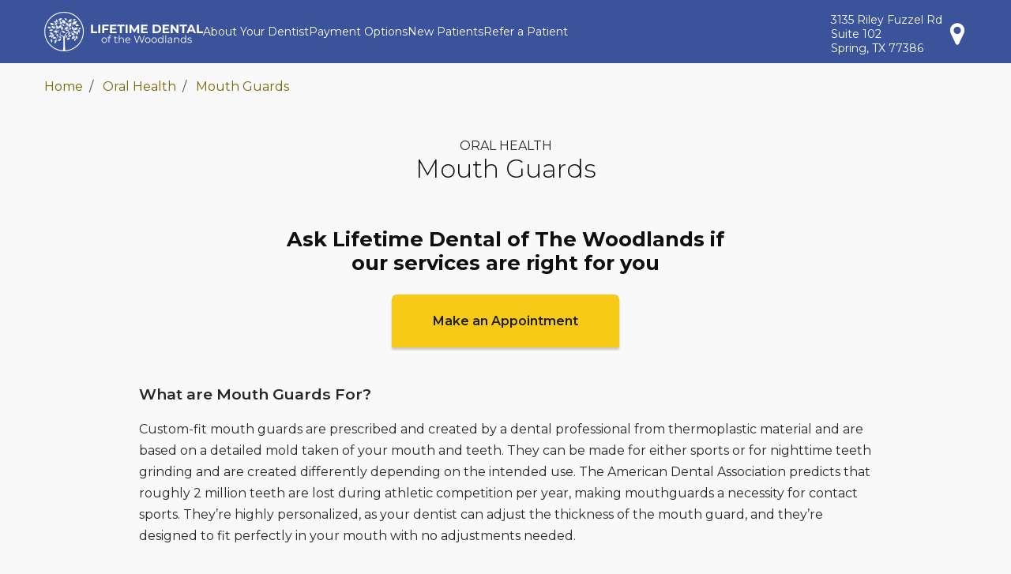

--- FILE ---
content_type: text/html
request_url: https://www.lifetimedentalwoodlands.com/oral-health/mouth-guards/
body_size: 22649
content:
<!DOCTYPE html>
<html lang="en" class="doctor-count-3">
<head>
    <meta charset="utf-8">
    <link rel="dns-prefetch" href="https://fonts.googleapis.com/">
    <link rel="preconnect" href="https://fonts.gstatic.com/" crossorigin>
    <link rel="dns-prefetch" href="https://fonts.gstatic.com/">
    <link rel="preconnect" href="https://res.cloudinary.com/">
    <link rel="dns-prefetch" href="https://res.cloudinary.com/">
    <title>
Mouth Guards | Lifetime Dental of The Woodlands | Spring, Texas    </title>
    <meta name="viewport" content="width=device-width, initial-scale=1">
    <link rel="canonical" href="https://www.lifetimedentalwoodlands.com/oral-health/mouth-guards/">
        <meta name="description" content="Custom-fit mouth guards&#xA0;can be made for either sports or for nighttime teeth grinding. ">
        <meta name="keywords" content="mouth guards&#xA;mouth guards for sports&#xA;mouth guards for teeth clenching&#xA;custom mouth guards">
        <script src="https://www.googleoptimize.com/optimize.js?id=OPT-W4SQKXH"></script>
    <script>
        (function (w, d, s, l, i) { w[l] = w[l] || []; w[l].push({ 'gtm.start': new Date().getTime(), event: 'gtm.js' }); var f = d.getElementsByTagName(s)[0], j = d.createElement(s), dl = l != 'dataLayer' ? '&l=' + l : ''; j.async = true; j.src = 'https://www.googletagmanager.com/gtm.js?id=' + i + dl; f.parentNode.insertBefore(j, f); })(window, document, 'script', 'dataLayer', 'GTM-MFJZ82');

        window.OFFICE_INFO = {
            hdcid: "8549",
            speeddial: "928",
            google_place_id: "ChIJwRz79S40R4YRRN_xxkKo6Dc",
            latitude: "30.114805",
            longitude: "-95.384893",
            office_name: "Lifetime Dental of The Woodlands",
            street_1: "3135 Riley Fuzzel Rd",
            street_2: "Suite 102",
            city: "Spring",
            province: "Texas",
            postal_code: "77386",
            phone: "281-363-0500",
            dentrix_ascend_id: "",
            mapbox_api_key: "pk.eyJ1IjoiYWJ1cnJvd3MiLCJhIjoiY2tjcXB0NWhyMTVtMDJzbzI1eWs3dHh4ciJ9.Xcjkfv-qj0kwGr4RxBzTSw",
            alert_type: "",
            alert_message: "",
            temporarily_closed: false,
            dps_flags: {"hasTeleDent":false},
            open_date: "2025-08-27 00:00:00",
            scheduling_email: "",
            timezone_olson: "America/Chicago",
            office_hours: [{"dayOfWeek":"Sunday","dayOfWeekAbbr":"Sun","isWeekend":true,"isClosed":true,"opens":null,"closes":null,"opensIso8601":null,"closesIso8601":null},{"dayOfWeek":"Monday","dayOfWeekAbbr":"Mon","isWeekend":false,"isClosed":false,"opens":"6:00 AM","closes":"5:00 PM","opensIso8601":"06:00:00","closesIso8601":"17:00:00"},{"dayOfWeek":"Tuesday","dayOfWeekAbbr":"Tue","isWeekend":false,"isClosed":false,"opens":"7:00 AM","closes":"5:00 PM","opensIso8601":"07:00:00","closesIso8601":"17:00:00"},{"dayOfWeek":"Wednesday","dayOfWeekAbbr":"Wed","isWeekend":false,"isClosed":false,"opens":"6:00 AM","closes":"5:00 PM","opensIso8601":"06:00:00","closesIso8601":"17:00:00"},{"dayOfWeek":"Thursday","dayOfWeekAbbr":"Thu","isWeekend":false,"isClosed":false,"opens":"7:00 AM","closes":"5:00 PM","opensIso8601":"07:00:00","closesIso8601":"17:00:00"},{"dayOfWeek":"Friday","dayOfWeekAbbr":"Fri","isWeekend":false,"isClosed":false,"opens":"7:00 AM","closes":"3:00 PM","opensIso8601":"07:00:00","closesIso8601":"15:00:00"},{"dayOfWeek":"Saturday","dayOfWeekAbbr":"Sat","isWeekend":true,"isClosed":true,"opens":null,"closes":null,"opensIso8601":null,"closesIso8601":null}],
            taxonomy_ids: [7,10,11,12,13,16,23,29,30,31,32,33,36,44,45,46,49,52,54,55,56,57,58,60,62,64,65,66,69,72,83,86,92,94,98,104,105,113,114,116,117,120,122,127,128,129,131,133,134,135,161,163,164,165,177,178,179,180,183,185,187,188,196,199,202,203,210,211,213,219,222,224,238,246,248,250,251,253,255,256,257,264,270,271,272,273,274,275,276,277,278,279,280,281,282,283,284,285,286,287,288,289,290,300,301,307,328,335,342,350,353],
            has_medicaid_statement: false,
            medicaid_statement_type: "",
            medicare_advantage: true,
            hotjar_id: "",
            call_rail_id: "861987736/90e55ce49ddc2ba5f473",
            psr_open_flag: false,
            office_software: "G24.18.2"
        }

window.PAGE_INFO = { taxonomy_id: 104, parent_taxonomy_id: 54 };        </script>

<link href="https://fonts.googleapis.com/css?family=Montserrat:200,200i,300,300i,400,400i,600,600i,700,700i&display=swap" rel="stylesheet">
<link rel="stylesheet" href='/styles/default.css?h=cgwF0kFDsVgjnO7XZGKWN2l2zve78cuuvBluWwCGvIdxgf6JDWcoC9JuO2kWwy0sAvrGfS5npv8hsnuIEbvoQg==' type="text/css" />
<link rel="stylesheet" href='/styles/flickity.min.css?h=XyQY46vSvG/v66sDOE&#x2B;IDbb9B&#x2B;eeRfua3y4ksBrlU8Cc7IT08Xt8OGUCmzzpBodCbxlJqNu37BGZuTBddX1lVw==' type="text/css">

    
</head>


<body class="page-article" itemscope itemtype="http://schema.org/Dentist">


<noscript><iframe src="https://www.googletagmanager.com/ns.html?id=GTM-MFJZ82" height="0" width="0"
        style="display:none;visibility:hidden"></iframe></noscript>

<link itemprop="isAcceptingNewPatients" href="http://schema.org/True" />



<div class="skip-to-content-link"><a href="#main">Skip to Content</a> or <a href="#footer">Skip to Footer</a></div>
<header class="page-header default">
    <div class="content">

<a href="/" class="logo" itemprop="url">
    <link itemprop="image" href="https://res.cloudinary.com/heartland-dental/f_auto,c_limit,h_100,w_520/logos/lifetimedentalwoodlands" />
    <img src="https://res.cloudinary.com/heartland-dental/f_auto,c_limit,h_100,w_520/logos/lifetimedentalwoodlands"
    alt="Lifetime Dental of The Woodlands logo" itemprop="logo" />
</a>
        <nav>

<a href="#" id="menutoggle" class="menu-toggle" data-id="menu"><svg class="icon icon-menu" aria-label="Menu">
        <use xlink:href="/styles/symbol-defs.svg#icon-bars"></use>
    </svg></a>
<ul class="primary" id="menu">
        <li class="about"><a href="/about-your-dentist/">About Your Dentist</a></li>
        <li class="payment-options"><a href="/payment-options/">Payment Options</a></li>
        <li class="newpatients"><a href="/new-patients/">New Patients</a></li>
        <li class="specialty-referral"><a href="https://referral-hub.net/refer/newref?guid=4e9c9399-47f2-4834-8ccb-a6151ac2f3ee">Refer a Patient</a></li>
</ul>

    <ul class="utility">
        <li class="location">
            <a href="/directions/map/" itemprop="hasMap">
                <div class="label address" itemprop="address" itemscope itemtype="http://schema.org/PostalAddress">
                    <div itemprop="streetAddress">
                            <div class="street">3135 Riley Fuzzel Rd</div>
                            <div class="street2">Suite 102</div>
                    </div>
                        <span class="city" itemprop="addressLocality">Spring,</span>
                        <span class="state" itemprop="addressRegion">TX</span>
                        <span class="zip" itemprop="postalCode">77386</span>
                </div>
                <svg class="icon icon-map-marker" aria-label="View map addressRegion get directions">
                    <use xlink:href="/styles/symbol-defs.svg#icon-map-marker"></use>
                </svg>
            </a>
        </li>
    </ul>
        </nav>
    </div>

<svg class="filters" aria-hidden="true">
    <filter id="color-overlay">
        <feFlood flood-color="red" />
        <feComposite in2="SourceAlpha" operator="atop" />
    </filter>
</svg>
</header>

    <main class="page-content" id="main">

<div class="breadcrumb">
	<div class="content">
        <nav>
            <ul itemscope itemtype="https://schema.org/BreadcrumbList">
                    <li itemscope itemtype="https://schema.org/ListItem">
                        <a itemprop="item" href="/">Home</a>
                        <meta itemprop="position" content="1" />
                    </li>
                    <li itemscope itemtype="https://schema.org/ListItem">
                        <a itemprop="item" href="/oral-health/">Oral Health</a>
                        <meta itemprop="position" content="2" />
                    </li>
                    <li itemscope itemtype="https://schema.org/ListItem">
                        <a itemprop="item" href="/oral-health/mouth-guards/">Mouth Guards</a>
                        <meta itemprop="position" content="3" />
                    </li>
            </ul>
        </nav>
	</div>
</div>

<div class="page-child-service">
    <section class="articles">
        <div class="content">
            <hgroup class="title">
                <p class="articles-header-parent">Oral Health</p>
                <h1 class="articles-header">Mouth Guards</h1>
            </hgroup>
            <span class="articles-cta">
                <div class="cta-headline">
                    <h2>Ask Lifetime Dental of The Woodlands if our services are right for you</h2>
                        <a href="/make-appointment/" class="button btn-action">Make an Appointment</a>
                </div>
            </span>
            <div class="articles-main">
                <article>
                    <div class="content">
                        <div class="articles-text">
                            <h3>What are Mouth Guards For?</h3>

<p>Custom-fit mouth guards are prescribed and created by a dental professional from thermoplastic material and are based on a detailed mold taken of your mouth and teeth. They can be made for either sports or for nighttime teeth grinding and are created differently depending on the intended use. The American Dental Association predicts that roughly 2 million teeth are lost during athletic competition per year, making mouthguards a necessity for contact sports. They&rsquo;re highly personalized, as your dentist can adjust the thickness of the mouth guard, and they&rsquo;re designed to fit perfectly in your mouth with no adjustments needed.</p>

<h3>How is a Mouth Guard Made?</h3>

<p>First, your dentist will take an impression of your teeth. This is generally done using a dental putty that forms to all the crevices of each tooth and creates an exact mold of your smile. The mold is then sent to the lab, where the actual mouth guard is created. The structure is made by layering superheated plastic to precise specifications and is then cooled to create an extremely durable piece of dental wear.</p>

<h3>Benefits of Mouth Guards</h3>

<p>There are several benefits for mouth guards for both sports-related and nighttime-related uses:</p>

<ul>
	<li>Reduces the risk of concussion from lower jaw impacts while play sports</li>
	<li>Sports mouth guards protect teeth from being knocked out or fractured</li>
	<li>Provides a comfortable fit allowing for natural breathing and speaking</li>
	<li>Prevents jaw fractures by acting as a cushion between upper and lower jaw</li>
	<li>Meets all High School and Collegiate sports regulations</li>
</ul>

<p>Because custom mouth guards are so precisely made, they are able to provide you with optimal safety and comfort, as opposed to the bulky, confining &ldquo;boil and bite&rdquo; guards of old. The level of protection afforded by custom-fitted mouth guards is unrivaled by any other mouth guard, and their durability is enhanced by the snug shape, which hugs each tooth closely, eliminating unwanted movement and any need for adjustment.</p>

<p>For more information on customized mouth guards, please call Lifetime Dental of The Woodlands at 281-363-0500 today.</p>

                        </div>
                    </div>
                </article>
            </div>
        </div>
    </section>

<aside class="cta-bar">
	<div class="content">
		<h2 class="headline">
				Book Your Appointment Today
		</h2>
		<div class="make-appointment">
						<a href="/make-appointment/" class="button">Make an Appointment</a>
		</div>
	</div>
</aside>
    <div class="solutions-nav">
        <div class="solutions-nav-parent">Oral Health</div>
        <h2>All Solutions</h2>
        <ul>
                <li>
                    <a href="/oral-health/cold-sore-treatment/">Cold Sore Treatment</a>
                </li>
                <li>
                    <a href="/oral-health/comprehensive-exams/">Comprehensive Exams</a>
                </li>
                <li>
                    <a href="/oral-health/fluoride/">Fluoride</a>
                </li>
                <li>
                    <a href="/oral-health/gentle-professional-cleaning/">Gentle Professional Cleaning</a>
                </li>
                <li class='current'>
                    <a href="/oral-health/mouth-guards/">Mouth Guards</a>
                </li>
                <li>
                    <a href="/oral-health/night-guards/">Night Guards</a>
                </li>
                <li>
                    <a href="/oral-health/oral-cancer-screening/">Oral Cancer Screening</a>
                </li>
                <li>
                    <a href="/oral-health/pediatric-dentistry/">Pediatric Dentistry</a>
                </li>
                <li>
                    <a href="/oral-health/sealants/">Sealants</a>
                </li>
                <li>
                    <a href="/oral-health/sleep-apnea/">Sleep Apnea</a>
                </li>
                <li>
                    <a href="/oral-health/tmj-tmd-treatment/">TMJ / TMD Treatment</a>
                </li>
                <li>
                    <a href="/oral-health/tooth-sensitivity/">Tooth Sensitivity</a>
                </li>
        </ul>
    </div>
</div>
    </main>


<footer class="page-footer map" id="footer">

<div class="upper-footer">
    <div class="content">



    <section class="service-links">
        <h2>Services We Offer</h2>
        <ul class="menu">
                <li>
                        <a href="/services/comfortable-dentistry/">Comfortable Dentistry</a>
                </li>
                <li>
                        <a href="/cosmetic-dentistry/">Cosmetic Dentistry</a>
                </li>
                <li>
                        <a href="/crowns/">Crowns</a>
                </li>
                <li>
                        <a href="/dental-imaging/">Dental Imaging</a>
                </li>
                <li>
                        <a href="/dentures/">Dentures</a>
                </li>
                <li>
                        <a href="/emergency-dental-care/">Emergency Dental Care</a>
                </li>
                <li>
                        <a href="/esteem/">Esteem Dental Implants</a>
                </li>
                <li>
                        <a href="/implants/">Implants</a>
                </li>
                <li>
                        <a href="/invisalign/">Invisalign</a>
                </li>
                <li>
                        <a href="/oral-health/">Oral Health</a>
                </li>
                <li>
                        <a href="/orthodontics/">Orthodontics</a>
                </li>
                <li>
                        <a href="/periodontal-services/">Periodontal Services</a>
                </li>
                <li>
                        <a href="/teeth-whitening/">Teeth Whitening</a>
                </li>
                <li>
                        <a href="/endodontics/">Endodontics</a>
                </li>
                <li>
                        <a href="/oral-surgery/">Oral Surgery</a>
                </li>
        </ul>
    </section>
        <section class="footer-logo">
            <a href="/">
                <img src="https://res.cloudinary.com/heartland-dental/f_auto,c_limit,h_100,w_520,e_colorize:100,co_rgb:4a4a4a/logos/lifetimedentalwoodlands"
                    height="40" alt="Lifetime Dental of The Woodlands logo" />
            </a>
            <svg class="filters" aria-hidden="true">
                <filter id="color-overlay-footer">
                    <feFlood flood-color="red" />
                    <feComposite in2="SourceAlpha" operator="atop" />
                </filter>
            </svg>
        </section>

<section class="location">
        <svg class="icon icon-map-marker"><use xlink:href="/styles/symbol-defs.svg#icon-map-marker"></use></svg>
    <div class="address">
        <div class="name" itemprop="name">Lifetime Dental of The Woodlands</div>
            <div class="street">3135 Riley Fuzzel Rd</div>
            <div class="street2">Suite 102</div>
            <span class="city">Spring,</span>
            <span class="state">TX</span>
            <span class="zip">77386</span>
    </div>
</section>


<section class="contact-info">
        <svg class="icon icon-phone"><use xlink:href="/styles/symbol-defs.svg#icon-phone"></use></svg>
        <div class="inner-content">
            <div class="tel" itemprop="telephone"><a href="tel:+1-281-363-0500">281-363-0500</a></div>
        </div>
</section>

            <section class="map">
                <div class="static-map"></div>
            </section>


    <section class="hours">
        <h3>Office Hours</h3>
        <div class="days">

    <div class="day" itemprop="openingHoursSpecification" itemscope itemtype="http://schema.org/OpeningHoursSpecification" data-day="1">
        <link itemprop="dayOfWeek" href="http://schema.org/Monday" />
        <span class="label" title="Monday">Monday</span>
        <span class="time">
            <time class="start" itemprop="opens" content='06:00:00'>
                6:00 AM
            </time>
            <span class="sep">&ndash;</span>
            <time class="end" itemprop="closes" content='17:00:00'>
                5:00 PM
            </time>
        </span>
    </div>

    <div class="day" itemprop="openingHoursSpecification" itemscope itemtype="http://schema.org/OpeningHoursSpecification" data-day="2">
        <link itemprop="dayOfWeek" href="http://schema.org/Tuesday" />
        <span class="label" title="Tuesday">Tuesday</span>
        <span class="time">
            <time class="start" itemprop="opens" content='07:00:00'>
                7:00 AM
            </time>
            <span class="sep">&ndash;</span>
            <time class="end" itemprop="closes" content='17:00:00'>
                5:00 PM
            </time>
        </span>
    </div>

    <div class="day" itemprop="openingHoursSpecification" itemscope itemtype="http://schema.org/OpeningHoursSpecification" data-day="3">
        <link itemprop="dayOfWeek" href="http://schema.org/Wednesday" />
        <span class="label" title="Wednesday">Wednesday</span>
        <span class="time">
            <time class="start" itemprop="opens" content='06:00:00'>
                6:00 AM
            </time>
            <span class="sep">&ndash;</span>
            <time class="end" itemprop="closes" content='17:00:00'>
                5:00 PM
            </time>
        </span>
    </div>

    <div class="day" itemprop="openingHoursSpecification" itemscope itemtype="http://schema.org/OpeningHoursSpecification" data-day="4">
        <link itemprop="dayOfWeek" href="http://schema.org/Thursday" />
        <span class="label" title="Thursday">Thursday</span>
        <span class="time">
            <time class="start" itemprop="opens" content='07:00:00'>
                7:00 AM
            </time>
            <span class="sep">&ndash;</span>
            <time class="end" itemprop="closes" content='17:00:00'>
                5:00 PM
            </time>
        </span>
    </div>

    <div class="day" itemprop="openingHoursSpecification" itemscope itemtype="http://schema.org/OpeningHoursSpecification" data-day="5">
        <link itemprop="dayOfWeek" href="http://schema.org/Friday" />
        <span class="label" title="Friday">Friday</span>
        <span class="time">
            <time class="start" itemprop="opens" content='07:00:00'>
                7:00 AM
            </time>
            <span class="sep">&ndash;</span>
            <time class="end" itemprop="closes" content='15:00:00'>
                3:00 PM
            </time>
        </span>
    </div>


        </div>
    </section>
    <section class="social">
        <ul class="social-icons">
                <li><a href="https://facebook.com/108076295484" target="_blank" rel="noopener noreferrer" title="Opens in a new tab" aria-label="Facebook"><svg aria-hidden="true" class="icon icon-facebook-square"><use xlink:href="/styles/symbol-defs.svg#icon-facebook-square"></use></svg></a></li>
                <li><a href="https://www.instagram.com/ldwoodlands/" target="_blank" rel="noopener noreferrer" title="Opens in a new tab" aria-label="Instagram"><svg aria-hidden="true" class="icon icon-instagram"><use xlink:href="/styles/symbol-defs.svg#icon-instagram"></use></svg></a></li>
        </ul>
    </section>

    </div>
</div>
<div class="lower-footer">
    <div class="content">

    <section class="accessibility">
            <p>Lifetime Dental of The Woodlands welcomes patients with disabilities. If you need an accommodation to receive dental services, we would be happy to provide one. Please contact us at 281-363-0500 to let us know how we may be of assistance. Additional fees may be involved in individual cases. Please contact our offices for details.</p>
    </section>

<section class="additional-links">
    <ul>
            <li><a href="/legal/privacy/" class="privacy">Privacy Policy</a></li>
            <li><a href="/legal/terms-and-conditions/" class="terms">Terms &amp; Conditions</a></li>
            <li><a href="/patient-safety/">Patient Care &amp; Safety</a></li>
            <li><a href="https://jobs.heartland.com/jobs/?speed_dial=928" target="_blank" rel="noopener noreferrer" title="Opens in a new tab">Careers</a></li>
            <li><a href="/legal/accessibility/">Accessibility Statement</a></li>
    </ul>
</section>    </div>
</div>
</footer>



        <script src="/scripts/flickity.pkgd.min.js"
                ></script>
        <script src="/scripts/svgxuse.min.js"
                defer="defer"
                ></script>
        <script src="/scripts/main.min.js?h=oW7BNQUx5YQefJ9Mn8/vidzDl7fGb67bw3KXrq8FmaKN0&#x2B;A3M156qUPVhldvGeShoZvGvhAYaOf22TLOh83cYA=="
                ></script>
</body>

</html>



--- FILE ---
content_type: text/css
request_url: https://www.lifetimedentalwoodlands.com/styles/default.css?h=cgwF0kFDsVgjnO7XZGKWN2l2zve78cuuvBluWwCGvIdxgf6JDWcoC9JuO2kWwy0sAvrGfS5npv8hsnuIEbvoQg==
body_size: 258267
content:
:root{--theme-primary: #f7ca18;--theme-secondary: #3a539b;--theme-colormode: light;--theme-header: #3a539b;--color-text-base: #262626;--color: var(--color-text-base);--color-contrast: #fff;--color-contrast-hue: rgb(151.2095727, 151.2095727, 151.2095727);--color-contrast-invert: #202020;--color-text-base-contrast: #fff;--color-text-base-contrast-invert: #202020;--text-xxlight: #fefefe;--text-xlight: #c0c0c0;--text-light: #696969;--text-md-light: #5b5b5b;--text-medium: #4c4c4c;--text-dark: #2f2f2f;--text-xdark: #121212;--text-emphasis: #0f0f0f;--white: #fff;--black: #202020;--pagebg: #f9f9f9;--bg-color: var(--pagebg);--color-accent-sand: transparent;--color-accent-stone: transparent;--color-primary: #f7ca18;--color-primary-contrast: #202020;--color-primary-contrast-hue: rgb(91.3289499109, 73.5375960321, 3.1629073562);--color-primary-contrast-invert: #fff;--color-primary-lighten-5: rgb(236.8075, 198.3325, 46.1425);--color-primary-darken-5: rgb(246.5464435146, 198.9951882845, 10.9035564854);--color-primary-alpha-5: rgba(247, 202, 24, 0.05);--color-primary-lighten-5-contrast: #202020;--color-primary-lighten-5-contrast-invert: #fff;--color-primary-lighten-5-contrast-hue: rgb(90.7534955359, 74.0352032039, 7.9050690903);--color-primary-darken-5-contrast: #202020;--color-primary-darken-5-contrast-invert: #fff;--color-primary-darken-5-contrast-hue: rgb(96.4027804615, 77.6230180339, 3.3386244316);--color-primary-contrast-alpha-5: rgba(32, 32, 32, 0.05);--color-primary-lighten-5-contrast-alpha-5: rgba(32, 32, 32, 0.05);--color-primary-darken-5-contrast-alpha-5: rgba(32, 32, 32, 0.05);--color-primary-contrast-alpha-5: rgba(32, 32, 32, 0.05);--color-primary-lighten-5-contrast-alpha-10: rgba(32, 32, 32, 0.1);--color-primary-darken-5-contrast-alpha-10: rgba(32, 32, 32, 0.1);--color-primary-contrast-alpha-5: rgba(32, 32, 32, 0.05);--color-primary-lighten-5-contrast-alpha-25: rgba(32, 32, 32, 0.25);--color-primary-darken-5-contrast-alpha-25: rgba(32, 32, 32, 0.25);--color-primary-contrast-alpha-5: rgba(32, 32, 32, 0.05);--color-primary-lighten-5-contrast-alpha-50: rgba(32, 32, 32, 0.5);--color-primary-darken-5-contrast-alpha-50: rgba(32, 32, 32, 0.5);--color-primary-contrast-alpha-5: rgba(32, 32, 32, 0.05);--color-primary-lighten-5-contrast-alpha-75: rgba(32, 32, 32, 0.75);--color-primary-darken-5-contrast-alpha-75: rgba(32, 32, 32, 0.75);--color-primary-contrast-alpha-5: rgba(32, 32, 32, 0.05);--color-primary-lighten-5-contrast-alpha-90: rgba(32, 32, 32, 0.9);--color-primary-darken-5-contrast-alpha-90: rgba(32, 32, 32, 0.9);--color-primary-contrast-alpha-5: rgba(32, 32, 32, 0.05);--color-primary-lighten-5-contrast-alpha-95: rgba(32, 32, 32, 0.95);--color-primary-darken-5-contrast-alpha-95: rgba(32, 32, 32, 0.95);--color-primary-lighten-10: rgb(237.765, 201.315, 57.135);--color-primary-darken-10: rgb(235.7359832636, 189.8133891213, 8.1640167364);--color-primary-alpha-10: rgba(247, 202, 24, 0.1);--color-primary-lighten-10-contrast: #202020;--color-primary-lighten-10-contrast-invert: #fff;--color-primary-lighten-10-contrast-hue: rgb(94.5863432887, 77.1619771155, 8.2389286967);--color-primary-darken-10-contrast: #202020;--color-primary-darken-10-contrast-invert: #fff;--color-primary-darken-10-contrast-hue: rgb(82.1960549198, 66.1838364289, 2.8466166206);--color-primary-contrast-alpha-10: rgba(32, 32, 32, 0.1);--color-primary-lighten-10-contrast-alpha-5: rgba(32, 32, 32, 0.05);--color-primary-darken-10-contrast-alpha-5: rgba(32, 32, 32, 0.05);--color-primary-contrast-alpha-10: rgba(32, 32, 32, 0.1);--color-primary-lighten-10-contrast-alpha-10: rgba(32, 32, 32, 0.1);--color-primary-darken-10-contrast-alpha-10: rgba(32, 32, 32, 0.1);--color-primary-contrast-alpha-10: rgba(32, 32, 32, 0.1);--color-primary-lighten-10-contrast-alpha-25: rgba(32, 32, 32, 0.25);--color-primary-darken-10-contrast-alpha-25: rgba(32, 32, 32, 0.25);--color-primary-contrast-alpha-10: rgba(32, 32, 32, 0.1);--color-primary-lighten-10-contrast-alpha-50: rgba(32, 32, 32, 0.5);--color-primary-darken-10-contrast-alpha-50: rgba(32, 32, 32, 0.5);--color-primary-contrast-alpha-10: rgba(32, 32, 32, 0.1);--color-primary-lighten-10-contrast-alpha-75: rgba(32, 32, 32, 0.75);--color-primary-darken-10-contrast-alpha-75: rgba(32, 32, 32, 0.75);--color-primary-contrast-alpha-10: rgba(32, 32, 32, 0.1);--color-primary-lighten-10-contrast-alpha-90: rgba(32, 32, 32, 0.9);--color-primary-darken-10-contrast-alpha-90: rgba(32, 32, 32, 0.9);--color-primary-contrast-alpha-10: rgba(32, 32, 32, 0.1);--color-primary-lighten-10-contrast-alpha-95: rgba(32, 32, 32, 0.95);--color-primary-darken-10-contrast-alpha-95: rgba(32, 32, 32, 0.95);--color-primary-lighten-25: rgb(240.6375, 210.2625, 90.1125);--color-primary-darken-25: rgb(196.4466527197, 158.1778242678, 6.8033472803);--color-primary-alpha-25: rgba(247, 202, 24, 0.25);--color-primary-lighten-25-contrast: #202020;--color-primary-lighten-25-contrast-invert: #fff;--color-primary-lighten-25-contrast-hue: rgb(95.4763978924, 77.8880689652, 8.3164567643);--color-primary-darken-25-contrast: #202020;--color-primary-darken-25-contrast-invert: #fff;--color-primary-darken-25-contrast-hue: rgb(55.4823370709, 44.6740895895, 1.9214662189);--color-primary-contrast-alpha-25: rgba(32, 32, 32, 0.25);--color-primary-lighten-25-contrast-alpha-5: rgba(32, 32, 32, 0.05);--color-primary-darken-25-contrast-alpha-5: rgba(32, 32, 32, 0.05);--color-primary-contrast-alpha-25: rgba(32, 32, 32, 0.25);--color-primary-lighten-25-contrast-alpha-10: rgba(32, 32, 32, 0.1);--color-primary-darken-25-contrast-alpha-10: rgba(32, 32, 32, 0.1);--color-primary-contrast-alpha-25: rgba(32, 32, 32, 0.25);--color-primary-lighten-25-contrast-alpha-25: rgba(32, 32, 32, 0.25);--color-primary-darken-25-contrast-alpha-25: rgba(32, 32, 32, 0.25);--color-primary-contrast-alpha-25: rgba(32, 32, 32, 0.25);--color-primary-lighten-25-contrast-alpha-50: rgba(32, 32, 32, 0.5);--color-primary-darken-25-contrast-alpha-50: rgba(32, 32, 32, 0.5);--color-primary-contrast-alpha-25: rgba(32, 32, 32, 0.25);--color-primary-lighten-25-contrast-alpha-75: rgba(32, 32, 32, 0.75);--color-primary-darken-25-contrast-alpha-75: rgba(32, 32, 32, 0.75);--color-primary-contrast-alpha-25: rgba(32, 32, 32, 0.25);--color-primary-lighten-25-contrast-alpha-90: rgba(32, 32, 32, 0.9);--color-primary-darken-25-contrast-alpha-90: rgba(32, 32, 32, 0.9);--color-primary-contrast-alpha-25: rgba(32, 32, 32, 0.25);--color-primary-lighten-25-contrast-alpha-95: rgba(32, 32, 32, 0.95);--color-primary-darken-25-contrast-alpha-95: rgba(32, 32, 32, 0.95);--color-primary-lighten-50: rgb(245.425, 225.175, 145.075);--color-primary-darken-50: rgb(130.9644351464, 105.4518828452, 4.5355648536);--color-primary-alpha-50: rgba(247, 202, 24, 0.5);--color-primary-lighten-50-contrast: #202020;--color-primary-lighten-50-contrast-invert: #fff;--color-primary-lighten-50-contrast-hue: rgb(101.451791502, 82.7626964107, 8.8369424938);--color-primary-darken-50-contrast: #fff;--color-primary-darken-50-contrast-invert: #202020;--color-primary-darken-50-contrast-hue: rgb(254.1900668895, 249.6341931432, 231.6131814353);--color-primary-contrast-alpha-50: rgba(32, 32, 32, 0.5);--color-primary-lighten-50-contrast-alpha-5: rgba(32, 32, 32, 0.05);--color-primary-darken-50-contrast-alpha-5: rgba(255, 255, 255, 0.05);--color-primary-contrast-alpha-50: rgba(32, 32, 32, 0.5);--color-primary-lighten-50-contrast-alpha-10: rgba(32, 32, 32, 0.1);--color-primary-darken-50-contrast-alpha-10: rgba(255, 255, 255, 0.1);--color-primary-contrast-alpha-50: rgba(32, 32, 32, 0.5);--color-primary-lighten-50-contrast-alpha-25: rgba(32, 32, 32, 0.25);--color-primary-darken-50-contrast-alpha-25: rgba(255, 255, 255, 0.25);--color-primary-contrast-alpha-50: rgba(32, 32, 32, 0.5);--color-primary-lighten-50-contrast-alpha-50: rgba(32, 32, 32, 0.5);--color-primary-darken-50-contrast-alpha-50: rgba(255, 255, 255, 0.5);--color-primary-contrast-alpha-50: rgba(32, 32, 32, 0.5);--color-primary-lighten-50-contrast-alpha-75: rgba(32, 32, 32, 0.75);--color-primary-darken-50-contrast-alpha-75: rgba(255, 255, 255, 0.75);--color-primary-contrast-alpha-50: rgba(32, 32, 32, 0.5);--color-primary-lighten-50-contrast-alpha-90: rgba(32, 32, 32, 0.9);--color-primary-darken-50-contrast-alpha-90: rgba(255, 255, 255, 0.9);--color-primary-contrast-alpha-50: rgba(32, 32, 32, 0.5);--color-primary-lighten-50-contrast-alpha-95: rgba(32, 32, 32, 0.95);--color-primary-darken-50-contrast-alpha-95: rgba(255, 255, 255, 0.95);--color-primary-lighten-75: rgb(250.2125, 240.0875, 200.0375);--color-primary-darken-75: rgb(65.4822175732, 52.7259414226, 2.2677824268);--color-primary-alpha-75: rgba(247, 202, 24, 0.75);--color-primary-lighten-75-contrast: #202020;--color-primary-lighten-75-contrast-invert: #fff;--color-primary-lighten-75-contrast-hue: rgb(116.9748249009, 95.4261307526, 10.1890738997);--color-primary-darken-75-contrast: #fff;--color-primary-darken-75-contrast-invert: #202020;--color-primary-darken-75-contrast-hue: rgb(212.4811214435, 171.0886951883, 7.3586535565);--color-primary-contrast-alpha-75: rgba(32, 32, 32, 0.75);--color-primary-lighten-75-contrast-alpha-5: rgba(32, 32, 32, 0.05);--color-primary-darken-75-contrast-alpha-5: rgba(255, 255, 255, 0.05);--color-primary-contrast-alpha-75: rgba(32, 32, 32, 0.75);--color-primary-lighten-75-contrast-alpha-10: rgba(32, 32, 32, 0.1);--color-primary-darken-75-contrast-alpha-10: rgba(255, 255, 255, 0.1);--color-primary-contrast-alpha-75: rgba(32, 32, 32, 0.75);--color-primary-lighten-75-contrast-alpha-25: rgba(32, 32, 32, 0.25);--color-primary-darken-75-contrast-alpha-25: rgba(255, 255, 255, 0.25);--color-primary-contrast-alpha-75: rgba(32, 32, 32, 0.75);--color-primary-lighten-75-contrast-alpha-50: rgba(32, 32, 32, 0.5);--color-primary-darken-75-contrast-alpha-50: rgba(255, 255, 255, 0.5);--color-primary-contrast-alpha-75: rgba(32, 32, 32, 0.75);--color-primary-lighten-75-contrast-alpha-75: rgba(32, 32, 32, 0.75);--color-primary-darken-75-contrast-alpha-75: rgba(255, 255, 255, 0.75);--color-primary-contrast-alpha-75: rgba(32, 32, 32, 0.75);--color-primary-lighten-75-contrast-alpha-90: rgba(32, 32, 32, 0.9);--color-primary-darken-75-contrast-alpha-90: rgba(255, 255, 255, 0.9);--color-primary-contrast-alpha-75: rgba(32, 32, 32, 0.75);--color-primary-lighten-75-contrast-alpha-95: rgba(32, 32, 32, 0.95);--color-primary-darken-75-contrast-alpha-95: rgba(255, 255, 255, 0.95);--color-primary-lighten-90: rgb(253.085, 249.035, 233.015);--color-primary-darken-90: rgb(26.1928870293, 21.090376569, 0.9071129707);--color-primary-alpha-90: rgba(247, 202, 24, 0.9);--color-primary-lighten-90-contrast: #202020;--color-primary-lighten-90-contrast-invert: #fff;--color-primary-lighten-90-contrast-hue: rgb(126.2886449402, 103.0241913578, 11.0003527433);--color-primary-darken-90-contrast: #fff;--color-primary-darken-90-contrast-invert: #202020;--color-primary-darken-90-contrast-hue: rgb(186.7033916736, 150.3326010879, 6.4659183264);--color-primary-contrast-alpha-90: rgba(32, 32, 32, 0.9);--color-primary-lighten-90-contrast-alpha-5: rgba(32, 32, 32, 0.05);--color-primary-darken-90-contrast-alpha-5: rgba(255, 255, 255, 0.05);--color-primary-contrast-alpha-90: rgba(32, 32, 32, 0.9);--color-primary-lighten-90-contrast-alpha-10: rgba(32, 32, 32, 0.1);--color-primary-darken-90-contrast-alpha-10: rgba(255, 255, 255, 0.1);--color-primary-contrast-alpha-90: rgba(32, 32, 32, 0.9);--color-primary-lighten-90-contrast-alpha-25: rgba(32, 32, 32, 0.25);--color-primary-darken-90-contrast-alpha-25: rgba(255, 255, 255, 0.25);--color-primary-contrast-alpha-90: rgba(32, 32, 32, 0.9);--color-primary-lighten-90-contrast-alpha-50: rgba(32, 32, 32, 0.5);--color-primary-darken-90-contrast-alpha-50: rgba(255, 255, 255, 0.5);--color-primary-contrast-alpha-90: rgba(32, 32, 32, 0.9);--color-primary-lighten-90-contrast-alpha-75: rgba(32, 32, 32, 0.75);--color-primary-darken-90-contrast-alpha-75: rgba(255, 255, 255, 0.75);--color-primary-contrast-alpha-90: rgba(32, 32, 32, 0.9);--color-primary-lighten-90-contrast-alpha-90: rgba(32, 32, 32, 0.9);--color-primary-darken-90-contrast-alpha-90: rgba(255, 255, 255, 0.9);--color-primary-contrast-alpha-90: rgba(32, 32, 32, 0.9);--color-primary-lighten-90-contrast-alpha-95: rgba(32, 32, 32, 0.95);--color-primary-darken-90-contrast-alpha-95: rgba(255, 255, 255, 0.95);--color-primary-lighten-95: rgb(254.0425, 252.0175, 244.0075);--color-primary-darken-95: rgb(13.0964435146, 10.5451882845, 0.4535564854);--color-primary-alpha-95: rgba(247, 202, 24, 0.95);--color-primary-lighten-95-contrast: #202020;--color-primary-lighten-95-contrast-invert: #fff;--color-primary-lighten-95-contrast-hue: rgb(129.3932516199, 105.5568782262, 11.2707790244);--color-primary-darken-95-contrast: #fff;--color-primary-darken-95-contrast-invert: #202020;--color-primary-darken-95-contrast-hue: rgb(178.1108150837, 143.4139030544, 6.1683399163);--color-primary-contrast-alpha-95: rgba(32, 32, 32, 0.95);--color-primary-lighten-95-contrast-alpha-5: rgba(32, 32, 32, 0.05);--color-primary-darken-95-contrast-alpha-5: rgba(255, 255, 255, 0.05);--color-primary-contrast-alpha-95: rgba(32, 32, 32, 0.95);--color-primary-lighten-95-contrast-alpha-10: rgba(32, 32, 32, 0.1);--color-primary-darken-95-contrast-alpha-10: rgba(255, 255, 255, 0.1);--color-primary-contrast-alpha-95: rgba(32, 32, 32, 0.95);--color-primary-lighten-95-contrast-alpha-25: rgba(32, 32, 32, 0.25);--color-primary-darken-95-contrast-alpha-25: rgba(255, 255, 255, 0.25);--color-primary-contrast-alpha-95: rgba(32, 32, 32, 0.95);--color-primary-lighten-95-contrast-alpha-50: rgba(32, 32, 32, 0.5);--color-primary-darken-95-contrast-alpha-50: rgba(255, 255, 255, 0.5);--color-primary-contrast-alpha-95: rgba(32, 32, 32, 0.95);--color-primary-lighten-95-contrast-alpha-75: rgba(32, 32, 32, 0.75);--color-primary-darken-95-contrast-alpha-75: rgba(255, 255, 255, 0.75);--color-primary-contrast-alpha-95: rgba(32, 32, 32, 0.95);--color-primary-lighten-95-contrast-alpha-90: rgba(32, 32, 32, 0.9);--color-primary-darken-95-contrast-alpha-90: rgba(255, 255, 255, 0.9);--color-primary-contrast-alpha-95: rgba(32, 32, 32, 0.95);--color-primary-lighten-95-contrast-alpha-95: rgba(32, 32, 32, 0.95);--color-primary-darken-95-contrast-alpha-95: rgba(255, 255, 255, 0.95);--links: rgb(125.2797666816, 100.874617328, 4.3386932184);--color-secondary: #3a539b;--color-secondary-contrast: #fff;--color-secondary-contrast-hue: rgb(205.5571295463, 213.5317860711, 236.4987968625);--color-secondary-contrast-invert: #202020;--color-secondary-lighten-5: rgb(67.2317957746, 91.3004577465, 160.6182042254);--color-secondary-darken-5: rgb(55.1, 78.85, 147.25);--color-secondary-alpha-5: rgba(58, 83, 155, 0.05);--color-secondary-lighten-5-contrast: #fff;--color-secondary-lighten-5-contrast-invert: #202020;--color-secondary-lighten-5-contrast-hue: rgb(221.8297726523, 226.8003361909, 241.1155591821);--color-secondary-darken-5-contrast: #fff;--color-secondary-darken-5-contrast-invert: #202020;--color-secondary-darken-5-contrast-hue: rgb(198.0935312567, 207.2719939572, 233.7059665348);--color-secondary-contrast-alpha-5: rgba(255, 255, 255, 0.05);--color-secondary-lighten-5-contrast-alpha-5: rgba(255, 255, 255, 0.05);--color-secondary-darken-5-contrast-alpha-5: rgba(255, 255, 255, 0.05);--color-secondary-contrast-alpha-5: rgba(255, 255, 255, 0.05);--color-secondary-lighten-5-contrast-alpha-10: rgba(255, 255, 255, 0.1);--color-secondary-darken-5-contrast-alpha-10: rgba(255, 255, 255, 0.1);--color-secondary-contrast-alpha-5: rgba(255, 255, 255, 0.05);--color-secondary-lighten-5-contrast-alpha-25: rgba(255, 255, 255, 0.25);--color-secondary-darken-5-contrast-alpha-25: rgba(255, 255, 255, 0.25);--color-secondary-contrast-alpha-5: rgba(255, 255, 255, 0.05);--color-secondary-lighten-5-contrast-alpha-50: rgba(255, 255, 255, 0.5);--color-secondary-darken-5-contrast-alpha-50: rgba(255, 255, 255, 0.5);--color-secondary-contrast-alpha-5: rgba(255, 255, 255, 0.05);--color-secondary-lighten-5-contrast-alpha-75: rgba(255, 255, 255, 0.75);--color-secondary-darken-5-contrast-alpha-75: rgba(255, 255, 255, 0.75);--color-secondary-contrast-alpha-5: rgba(255, 255, 255, 0.05);--color-secondary-lighten-5-contrast-alpha-90: rgba(255, 255, 255, 0.9);--color-secondary-darken-5-contrast-alpha-90: rgba(255, 255, 255, 0.9);--color-secondary-contrast-alpha-5: rgba(255, 255, 255, 0.05);--color-secondary-lighten-5-contrast-alpha-95: rgba(255, 255, 255, 0.95);--color-secondary-darken-5-contrast-alpha-95: rgba(255, 255, 255, 0.95);--color-secondary-lighten-10: rgb(71.6135915493, 97.250915493, 171.0864084507);--color-secondary-darken-10: rgb(52.2, 74.7, 139.5);--color-secondary-alpha-10: rgba(58, 83, 155, 0.1);--color-secondary-lighten-10-contrast: #fff;--color-secondary-lighten-10-contrast-invert: #202020;--color-secondary-lighten-10-contrast-hue: rgb(234.3824341615, 237.471979492, 246.3698700436);--color-secondary-darken-10-contrast: #fff;--color-secondary-darken-10-contrast-invert: #202020;--color-secondary-darken-10-contrast-hue: rgb(196.1235852397, 205.6197811688, 232.9688254445);--color-secondary-contrast-alpha-10: rgba(255, 255, 255, 0.1);--color-secondary-lighten-10-contrast-alpha-5: rgba(255, 255, 255, 0.05);--color-secondary-darken-10-contrast-alpha-5: rgba(255, 255, 255, 0.05);--color-secondary-contrast-alpha-10: rgba(255, 255, 255, 0.1);--color-secondary-lighten-10-contrast-alpha-10: rgba(255, 255, 255, 0.1);--color-secondary-darken-10-contrast-alpha-10: rgba(255, 255, 255, 0.1);--color-secondary-contrast-alpha-10: rgba(255, 255, 255, 0.1);--color-secondary-lighten-10-contrast-alpha-25: rgba(255, 255, 255, 0.25);--color-secondary-darken-10-contrast-alpha-25: rgba(255, 255, 255, 0.25);--color-secondary-contrast-alpha-10: rgba(255, 255, 255, 0.1);--color-secondary-lighten-10-contrast-alpha-50: rgba(255, 255, 255, 0.5);--color-secondary-darken-10-contrast-alpha-50: rgba(255, 255, 255, 0.5);--color-secondary-contrast-alpha-10: rgba(255, 255, 255, 0.1);--color-secondary-lighten-10-contrast-alpha-75: rgba(255, 255, 255, 0.75);--color-secondary-darken-10-contrast-alpha-75: rgba(255, 255, 255, 0.75);--color-secondary-contrast-alpha-10: rgba(255, 255, 255, 0.1);--color-secondary-lighten-10-contrast-alpha-90: rgba(255, 255, 255, 0.9);--color-secondary-darken-10-contrast-alpha-90: rgba(255, 255, 255, 0.9);--color-secondary-contrast-alpha-10: rgba(255, 255, 255, 0.1);--color-secondary-lighten-10-contrast-alpha-95: rgba(255, 255, 255, 0.95);--color-secondary-darken-10-contrast-alpha-95: rgba(255, 255, 255, 0.95);--color-secondary-lighten-25: rgb(97.9769366197, 121.5068661972, 189.2730633803);--color-secondary-darken-25: rgb(43.5, 62.25, 116.25);--color-secondary-alpha-25: rgba(58, 83, 155, 0.25);--color-secondary-lighten-25-contrast: #fff;--color-secondary-lighten-25-contrast-invert: #202020;--color-secondary-lighten-25-contrast-hue: rgb(254.9999998892, 254.9999999058, 254.9999999536);--color-secondary-darken-25-contrast: #fff;--color-secondary-darken-25-contrast-invert: #202020;--color-secondary-darken-25-contrast-hue: rgb(175.0169718381, 187.9174602513, 225.0708668814);--color-secondary-contrast-alpha-25: rgba(255, 255, 255, 0.25);--color-secondary-lighten-25-contrast-alpha-5: rgba(255, 255, 255, 0.05);--color-secondary-darken-25-contrast-alpha-5: rgba(255, 255, 255, 0.05);--color-secondary-contrast-alpha-25: rgba(255, 255, 255, 0.25);--color-secondary-lighten-25-contrast-alpha-10: rgba(255, 255, 255, 0.1);--color-secondary-darken-25-contrast-alpha-10: rgba(255, 255, 255, 0.1);--color-secondary-contrast-alpha-25: rgba(255, 255, 255, 0.25);--color-secondary-lighten-25-contrast-alpha-25: rgba(255, 255, 255, 0.25);--color-secondary-darken-25-contrast-alpha-25: rgba(255, 255, 255, 0.25);--color-secondary-contrast-alpha-25: rgba(255, 255, 255, 0.25);--color-secondary-lighten-25-contrast-alpha-50: rgba(255, 255, 255, 0.5);--color-secondary-darken-25-contrast-alpha-50: rgba(255, 255, 255, 0.5);--color-secondary-contrast-alpha-25: rgba(255, 255, 255, 0.25);--color-secondary-lighten-25-contrast-alpha-75: rgba(255, 255, 255, 0.75);--color-secondary-darken-25-contrast-alpha-75: rgba(255, 255, 255, 0.75);--color-secondary-contrast-alpha-25: rgba(255, 255, 255, 0.25);--color-secondary-lighten-25-contrast-alpha-90: rgba(255, 255, 255, 0.9);--color-secondary-darken-25-contrast-alpha-90: rgba(255, 255, 255, 0.9);--color-secondary-contrast-alpha-25: rgba(255, 255, 255, 0.25);--color-secondary-lighten-25-contrast-alpha-95: rgba(255, 255, 255, 0.95);--color-secondary-darken-25-contrast-alpha-95: rgba(255, 255, 255, 0.95);--color-secondary-lighten-50: rgb(150.3179577465, 166.0045774648, 211.1820422535);--color-secondary-darken-50: rgb(29, 41.5, 77.5);--color-secondary-alpha-50: rgba(58, 83, 155, 0.5);--color-secondary-lighten-50-contrast: #202020;--color-secondary-lighten-50-contrast-invert: #fff;--color-secondary-lighten-50-contrast-hue: rgb(37.1928171157, 50.5076681118, 88.8544389805);--color-secondary-darken-50-contrast: #fff;--color-secondary-darken-50-contrast-invert: #202020;--color-secondary-darken-50-contrast-hue: rgb(141.242976839, 159.5908838005, 212.4328558495);--color-secondary-contrast-alpha-50: rgba(255, 255, 255, 0.5);--color-secondary-lighten-50-contrast-alpha-5: rgba(32, 32, 32, 0.05);--color-secondary-darken-50-contrast-alpha-5: rgba(255, 255, 255, 0.05);--color-secondary-contrast-alpha-50: rgba(255, 255, 255, 0.5);--color-secondary-lighten-50-contrast-alpha-10: rgba(32, 32, 32, 0.1);--color-secondary-darken-50-contrast-alpha-10: rgba(255, 255, 255, 0.1);--color-secondary-contrast-alpha-50: rgba(255, 255, 255, 0.5);--color-secondary-lighten-50-contrast-alpha-25: rgba(32, 32, 32, 0.25);--color-secondary-darken-50-contrast-alpha-25: rgba(255, 255, 255, 0.25);--color-secondary-contrast-alpha-50: rgba(255, 255, 255, 0.5);--color-secondary-lighten-50-contrast-alpha-50: rgba(32, 32, 32, 0.5);--color-secondary-darken-50-contrast-alpha-50: rgba(255, 255, 255, 0.5);--color-secondary-contrast-alpha-50: rgba(255, 255, 255, 0.5);--color-secondary-lighten-50-contrast-alpha-75: rgba(32, 32, 32, 0.75);--color-secondary-darken-50-contrast-alpha-75: rgba(255, 255, 255, 0.75);--color-secondary-contrast-alpha-50: rgba(255, 255, 255, 0.5);--color-secondary-lighten-50-contrast-alpha-90: rgba(32, 32, 32, 0.9);--color-secondary-darken-50-contrast-alpha-90: rgba(255, 255, 255, 0.9);--color-secondary-contrast-alpha-50: rgba(255, 255, 255, 0.5);--color-secondary-lighten-50-contrast-alpha-95: rgba(32, 32, 32, 0.95);--color-secondary-darken-50-contrast-alpha-95: rgba(255, 255, 255, 0.95);--color-secondary-lighten-75: rgb(202.6589788732, 210.5022887324, 233.0910211268);--color-secondary-darken-75: rgb(14.5, 20.75, 38.75);--color-secondary-alpha-75: rgba(58, 83, 155, 0.75);--color-secondary-lighten-75-contrast: #202020;--color-secondary-lighten-75-contrast-invert: #fff;--color-secondary-lighten-75-contrast-hue: rgb(55.348155177, 75.1625305387, 132.2279315805);--color-secondary-darken-75-contrast: #fff;--color-secondary-darken-75-contrast-invert: #202020;--color-secondary-darken-75-contrast-hue: rgb(111.9227032114, 134.9996865644, 201.4613986211);--color-secondary-contrast-alpha-75: rgba(255, 255, 255, 0.75);--color-secondary-lighten-75-contrast-alpha-5: rgba(32, 32, 32, 0.05);--color-secondary-darken-75-contrast-alpha-5: rgba(255, 255, 255, 0.05);--color-secondary-contrast-alpha-75: rgba(255, 255, 255, 0.75);--color-secondary-lighten-75-contrast-alpha-10: rgba(32, 32, 32, 0.1);--color-secondary-darken-75-contrast-alpha-10: rgba(255, 255, 255, 0.1);--color-secondary-contrast-alpha-75: rgba(255, 255, 255, 0.75);--color-secondary-lighten-75-contrast-alpha-25: rgba(32, 32, 32, 0.25);--color-secondary-darken-75-contrast-alpha-25: rgba(255, 255, 255, 0.25);--color-secondary-contrast-alpha-75: rgba(255, 255, 255, 0.75);--color-secondary-lighten-75-contrast-alpha-50: rgba(32, 32, 32, 0.5);--color-secondary-darken-75-contrast-alpha-50: rgba(255, 255, 255, 0.5);--color-secondary-contrast-alpha-75: rgba(255, 255, 255, 0.75);--color-secondary-lighten-75-contrast-alpha-75: rgba(32, 32, 32, 0.75);--color-secondary-darken-75-contrast-alpha-75: rgba(255, 255, 255, 0.75);--color-secondary-contrast-alpha-75: rgba(255, 255, 255, 0.75);--color-secondary-lighten-75-contrast-alpha-90: rgba(32, 32, 32, 0.9);--color-secondary-darken-75-contrast-alpha-90: rgba(255, 255, 255, 0.9);--color-secondary-contrast-alpha-75: rgba(255, 255, 255, 0.75);--color-secondary-lighten-75-contrast-alpha-95: rgba(32, 32, 32, 0.95);--color-secondary-darken-75-contrast-alpha-95: rgba(255, 255, 255, 0.95);--color-secondary-lighten-90: rgb(234.0635915493, 237.200915493, 246.2364084507);--color-secondary-darken-90: rgb(5.8, 8.3, 15.5);--color-secondary-alpha-90: rgba(58, 83, 155, 0.9);--color-secondary-lighten-90-contrast: #202020;--color-secondary-lighten-90-contrast-invert: #fff;--color-secondary-lighten-90-contrast-hue: rgb(67.785348203, 92.052179302, 161.940652867);--color-secondary-darken-90-contrast: #fff;--color-secondary-darken-90-contrast-invert: #202020;--color-secondary-darken-90-contrast-hue: rgb(101.9143405789, 126.6055759694, 197.7163338941);--color-secondary-contrast-alpha-90: rgba(255, 255, 255, 0.9);--color-secondary-lighten-90-contrast-alpha-5: rgba(32, 32, 32, 0.05);--color-secondary-darken-90-contrast-alpha-5: rgba(255, 255, 255, 0.05);--color-secondary-contrast-alpha-90: rgba(255, 255, 255, 0.9);--color-secondary-lighten-90-contrast-alpha-10: rgba(32, 32, 32, 0.1);--color-secondary-darken-90-contrast-alpha-10: rgba(255, 255, 255, 0.1);--color-secondary-contrast-alpha-90: rgba(255, 255, 255, 0.9);--color-secondary-lighten-90-contrast-alpha-25: rgba(32, 32, 32, 0.25);--color-secondary-darken-90-contrast-alpha-25: rgba(255, 255, 255, 0.25);--color-secondary-contrast-alpha-90: rgba(255, 255, 255, 0.9);--color-secondary-lighten-90-contrast-alpha-50: rgba(32, 32, 32, 0.5);--color-secondary-darken-90-contrast-alpha-50: rgba(255, 255, 255, 0.5);--color-secondary-contrast-alpha-90: rgba(255, 255, 255, 0.9);--color-secondary-lighten-90-contrast-alpha-75: rgba(32, 32, 32, 0.75);--color-secondary-darken-90-contrast-alpha-75: rgba(255, 255, 255, 0.75);--color-secondary-contrast-alpha-90: rgba(255, 255, 255, 0.9);--color-secondary-lighten-90-contrast-alpha-90: rgba(32, 32, 32, 0.9);--color-secondary-darken-90-contrast-alpha-90: rgba(255, 255, 255, 0.9);--color-secondary-contrast-alpha-90: rgba(255, 255, 255, 0.9);--color-secondary-lighten-90-contrast-alpha-95: rgba(32, 32, 32, 0.95);--color-secondary-darken-90-contrast-alpha-95: rgba(255, 255, 255, 0.95);--color-secondary-lighten-95: rgb(244.5317957746, 246.1004577465, 250.6182042254);--color-secondary-darken-95: rgb(2.9, 4.15, 7.75);--color-secondary-alpha-95: rgba(58, 83, 155, 0.95);--color-secondary-lighten-95-contrast: #202020;--color-secondary-lighten-95-contrast-invert: #fff;--color-secondary-lighten-95-contrast-hue: rgb(69.8811475385, 94.8982647957, 166.9475624965);--color-secondary-darken-95-contrast: #fff;--color-secondary-darken-95-contrast-invert: #202020;--color-secondary-darken-95-contrast-hue: rgb(98.5782197014, 123.8075391044, 196.4679789851);--color-secondary-contrast-alpha-95: rgba(255, 255, 255, 0.95);--color-secondary-lighten-95-contrast-alpha-5: rgba(32, 32, 32, 0.05);--color-secondary-darken-95-contrast-alpha-5: rgba(255, 255, 255, 0.05);--color-secondary-contrast-alpha-95: rgba(255, 255, 255, 0.95);--color-secondary-lighten-95-contrast-alpha-10: rgba(32, 32, 32, 0.1);--color-secondary-darken-95-contrast-alpha-10: rgba(255, 255, 255, 0.1);--color-secondary-contrast-alpha-95: rgba(255, 255, 255, 0.95);--color-secondary-lighten-95-contrast-alpha-25: rgba(32, 32, 32, 0.25);--color-secondary-darken-95-contrast-alpha-25: rgba(255, 255, 255, 0.25);--color-secondary-contrast-alpha-95: rgba(255, 255, 255, 0.95);--color-secondary-lighten-95-contrast-alpha-50: rgba(32, 32, 32, 0.5);--color-secondary-darken-95-contrast-alpha-50: rgba(255, 255, 255, 0.5);--color-secondary-contrast-alpha-95: rgba(255, 255, 255, 0.95);--color-secondary-lighten-95-contrast-alpha-75: rgba(32, 32, 32, 0.75);--color-secondary-darken-95-contrast-alpha-75: rgba(255, 255, 255, 0.75);--color-secondary-contrast-alpha-95: rgba(255, 255, 255, 0.95);--color-secondary-lighten-95-contrast-alpha-90: rgba(32, 32, 32, 0.9);--color-secondary-darken-95-contrast-alpha-90: rgba(255, 255, 255, 0.9);--color-secondary-contrast-alpha-95: rgba(255, 255, 255, 0.95);--color-secondary-lighten-95-contrast-alpha-95: rgba(32, 32, 32, 0.95);--color-secondary-darken-95-contrast-alpha-95: rgba(255, 255, 255, 0.95);--color-accent: rgb(43.5, 62.25, 116.25);--color-accent-contrast: #fff;--color-accent-light: rgb(223.125, 211.875, 167.375);--color-accent-light-translucent: rgba(223.125, 211.875, 167.375, 0.5);--color-accent-light-contrast: #202020;--color-header-bg: #3a539b;--color-header-fg: #fff;--color-header-accent-bg: rgb(224.6097887324, 228.7928873239, 240.8402112676);--color-header-accent-fg: #202020;--color-header-bg-invert: #fff;--color-header-fg-invert: #202020;--color-footer-bg: rgb(194.2195774648, 202.5857746479, 226.6804225352);--color-footer-fg: #202020;--color-footer-accent-bg: rgb(224.6097887324, 228.7928873239, 240.8402112676);--color-footer-accent-fg: #202020;--color-footer-extra-bg: rgb(239.8048943662, 241.896443662, 247.9201056338);--color-footer-extra-fg: #202020;--color-footer-bg-invert: #202020;--color-footer-fg-invert: #fff;--waveBG: url("https://res.cloudinary.com/heartland-dental/f_auto,e_colorize:100,co_rgb:3A539B/_common/design/wave");--waveBG-sm: url("https://res.cloudinary.com/heartland-dental/f_auto,c_scale,w_960,e_colorize:100,co_rgb:3A539B/_common/design/wave");--auroraBG: url("https://res.cloudinary.com/heartland-dental/b_rgb:F9F9F9,c_scale,co_rgb:F7CA18,e_colorize:100,f_auto,w_1920/c_scale,co_rgb:1845F7,e_colorize:100,f_auto,l__common:design:aurora-secondary,w_1920/_common/design/aurora-primary");--swirlBG: url("https://res.cloudinary.com/heartland-dental/b_rgb:F9F9F9,f_auto,e_colorize:100,co_rgb:F7CA18,c_fit,w_1920/_common/design/swirl");--swirlBG-sm: url("https://res.cloudinary.com/heartland-dental/b_rgb:F9F9F9,f_auto,e_colorize:100,co_rgb:F7CA18,c_fit,w_960/_common/design/swirl")}:root{font-size:100%;line-height:1.2;--phone-safe: env(safe-area-inset-top) env(safe-area-inset-right) env(safe-area-inset-bottom) env(safe-area-inset-left);--phone-safe-top: env(safe-area-inset-top);--phone-safe-right: env(safe-area-inset-right);--phone-safe-bottom: env(safe-area-inset-bottom);--phone-safe-left: env(safe-area-inset-left);scroll-behavior:smooth}:root *{box-sizing:border-box}body{background:var(--pagebg);color:var(--color-text-base);margin:0;position:relative;font:400 1rem/1.2 Montserrat,Helvetica,Arial,sans-serif}img{width:auto;max-width:100%}h1{font-size:2.4rem;font-weight:500;color:var(--text-emphasis)}.widget-title{font-size:2.4rem;font-weight:500;color:var(--text-emphasis)}h2{font-size:1.6rem;font-weight:300;color:var(--text-emphasis)}h3{font-size:1.2rem;font-weight:600}h4{font-size:1rem;font-weight:700}h5{font-size:.875rem;font-weight:700}h6{font-size:.75rem;font-weight:700}h1,h2,h3,h4,h5,h6{margin:1em auto}p+h1,p+h2,p+h3,p+h4,p+h5,p+h6{margin-top:2em}h1 a,h2 a,h3 a,h4 a,h5 a,h6 a{color:inherit;text-decoration:none}p{font-size:1rem;line-height:1.7;margin:1em auto}p:first-child{margin-top:0}blockquote{font-size:1rem;line-height:1.7;margin:1.5em 2em}ul,ol{font-size:1rem;line-height:1.7;margin:1em auto;padding-left:1.5em}a{text-decoration:underline;color:var(--links);text-decoration-thickness:.05em}a[href^="tel:"]{font-variant-numeric:lining-nums tabular-nums;white-space:nowrap}a:hover{text-decoration-thickness:.1em}small{font-style:italic}nav ul{list-style:none;margin:0;padding:0}.page-header,.page-footer,main>article,main>div,main>section{padding-right:var(--phone-safe-right);padding-left:var(--phone-safe-left)}main{min-height:400px}main>article,main>div,main>section{padding:2em 0}main>article:first-child,main>div:first-child,main>section:first-child{padding:0}.page-header>.content,.page-footer>.content,.page-footer-map .content,article>.content,section>.content,main>div>.content,main>aside>.content,.page-header .content,.page-footer .content,aside.cta-bar .content,.content.fw .inner{padding:0 1rem;width:100%;max-width:1200px;margin:0 auto}.content.fw{padding:0;max-width:none}.promo .content::after,.separator::after,.page-footer-default .hours::after,.badge-invisalign .content::after,.badge-invisalign .content::before,.readmore .content .readmore-articles+.conclusion-body::before,.form section h2::after{content:"";display:block;clear:both;position:relative;top:1em;margin:0 auto;background:linear-gradient(to right, transparent, var(--color-secondary), transparent);opacity:.6;height:.025em;min-height:1px;width:100%}.badge-invisalign .content::before{top:-1em}.readmore .content .readmore-articles+.conclusion-body::before{top:-6em}button,.button,[type=submit]{color:var(--color-contrast);background:var(--color);border-color:var(--color);display:inline-block;vertical-align:middle;text-align:center;font-size:1em;text-decoration:none;border-style:solid;padding:.6rem 1rem;cursor:pointer;-webkit-appearance:none;transition:transform 200ms cubic-bezier(0.4, 0, 0.2, 1);transition-delay:5ms;border-radius:6px 6px 0 0;border-width:1px 1px 4px}button:hover,button:active,button:focus,.button:hover,.button:active,.button:focus,[type=submit]:hover,[type=submit]:active,[type=submit]:focus{background-color:var(--color-primary-darken-50);border-color:var(--color-primary-darken-50);color:var(--color-primary-darken-50-contrast)}button:hover:not(:disabled),.button:hover:not(:disabled),[type=submit]:hover:not(:disabled){transition-duration:100ms;transition-delay:50ms}button.btn-action,button.next,.button.btn-action,.button.next,[type=submit].btn-action,[type=submit].next{color:var(--color-primary-contrast);background-color:var(--color-primary);border-color:var(--color-primary)}button.btn-action:hover:not(:disabled),button.btn-action:active,button.btn-action:focus,button.next:hover:not(:disabled),button.next:active,button.next:focus,.button.btn-action:hover:not(:disabled),.button.btn-action:active,.button.btn-action:focus,.button.next:hover:not(:disabled),.button.next:active,.button.next:focus,[type=submit].btn-action:hover:not(:disabled),[type=submit].btn-action:active,[type=submit].btn-action:focus,[type=submit].next:hover:not(:disabled),[type=submit].next:active,[type=submit].next:focus{background-color:var(--color-primary-darken-50);border-color:var(--color-primary-darken-50);color:var(--color-primary-darken-50-contrast)}button.btn-overlay,button.alt,.button.btn-overlay,.button.alt,[type=submit].btn-overlay,[type=submit].alt{color:var(--color);background:var(--bg-color);border-color:currentColor}button.btn-overlay:hover,button.btn-overlay:active,button.btn-overlay:focus,button.alt:hover,button.alt:active,button.alt:focus,.button.btn-overlay:hover,.button.btn-overlay:active,.button.btn-overlay:focus,.button.alt:hover,.button.alt:active,.button.alt:focus,[type=submit].btn-overlay:hover,[type=submit].btn-overlay:active,[type=submit].btn-overlay:focus,[type=submit].alt:hover,[type=submit].alt:active,[type=submit].alt:focus{background-color:var(--color-primary-darken-50);border-color:var(--color-primary-darken-50);color:var(--color-primary-darken-50-contrast)}button.invisible,button.blank,.button.invisible,.button.blank,[type=submit].invisible,[type=submit].blank{border:none;background:var(--pagebg);border-color:var(--text-xxlight);color:var(--text-light);padding-left:1em;padding-right:1em}button.invisible:hover,button.blank:hover,.button.invisible:hover,.button.blank:hover,[type=submit].invisible:hover,[type=submit].blank:hover{background:var(--color-primary-darken-50);color:var(--color-primary-darken-50-contrast);text-decoration:none}button.mini,.button.mini,[type=submit].mini{padding:.4rem .5rem}button.btn-action,button.next,.button.btn-action,.button.next,[type=submit].btn-action,[type=submit].next{border-bottom-color:var(--color-primary-darken-25)}[type=submit]{color:var(--color-orimary-contrast);background-color:var(--color-primary);border-color:var(--color-primary);border-bottom-color:var(--color-primary-darken-25)}[type=submit]:hover{background-color:var(--color-primary-darken-25);border-color:var(--color-primary-darken-25);color:var(--color-primary-darken-25-contrast)}.skip-to-content-link{background:var(--pagebg);left:1rem;top:1rem;--top-offset: calc(-1 * (100% + 2rem));padding:1.5rem 2rem;position:absolute;transform:translateY(var(--top-offset));transition:transform .3s;z-index:20;border:3px solid var(--text-xlight);border-radius:6px;box-shadow:0 0 10px rgba(0,0,0,.1)}.skip-to-content-link:focus-within{transform:translateY(0%)}.skip-to-content-link :focus-visible{outline:2px solid #c53e92;outline-offset:5px;border-radius:1px}.page-header{min-height:80px;z-index:1;display:flex;position:relative;--bg-color: var(--color-header-bg);--color: var(--color-header-fg);--color-contrast: var(--color-header-bg);background:var(--bg-color);color:var(--color)}.page-header .content{display:flex;gap:1em;width:100%;align-items:center;position:static;vertical-align:middle;min-height:80px}.page-header svg.icon{color:currentColor}.page-header svg filter feFlood{flood-color:currentColor;flood-opacity:1}.page-header .logo{display:block;position:absolute;top:50%;left:50%;transform:translate(-50%, -50%)}.page-header .logo img{display:block;max-height:50px;max-width:220px;filter:url(#color-overlay)}@media(min-width: 480px){.page-header .logo img{max-width:260px}}.page-header a{font-size:.875rem;font-weight:400;text-decoration:none}.page-header a:not(.button){color:currentColor}.page-header nav{display:flex;flex-wrap:wrap-reverse;width:100%;align-items:center}.page-header nav>*{display:inline-flex;align-items:center;gap:1em}.page-header nav .utility{margin-left:auto}.page-header nav .utility .label{display:none}.page-header nav .icon{height:2rem;max-width:1.5rem}.page-header nav .menu-toggle .icon{width:1.8rem;height:1.8rem}@media only screen and (max-width: 839px){.page-header nav .primary{position:absolute;left:0;top:80px;width:100%;background:var(--pagebg);max-height:0;display:block;padding:0;height:auto;overflow:hidden;transition:max-height 250ms ease-in-out}.page-header nav .primary.active{max-height:15rem}.page-header nav .primary li{display:block;font-size:1.2rem;line-height:3.5;border-bottom:1px solid var(--text-light)}.page-header nav .primary li:last-child{border-bottom-width:3px}.page-header nav .primary a{color:var(--color-text-base);display:block;padding:0 1em;text-decoration:none}.page-header nav .primary a:hover{background:var(--text-xlight)}}@media only screen and (min-width: 840px){.page-header{display:flex}.page-header .logo{position:static;top:auto;left:auto;transform:none}.page-header ul a{display:inline-flex;align-items:center}.page-header nav .menu-toggle{display:none}.page-header nav .primary{display:flex}.page-header nav .primary li{margin:0;white-space:nowrap}.page-header nav .primary a{position:relative;padding:.4em 0}.page-header nav .primary a:hover::after{transform:scale(1, 1);opacity:1}.page-header nav .primary a::after{content:"";position:absolute;width:100%;height:2px;background-color:currentColor;bottom:0;transition:transform 200ms ease-in-out,opacity 200ms ease-in-out;transform:scale(0, 1);transform-origin:center;opacity:0}.page-header nav .utility .label{display:inline-block;margin-right:.5em;line-height:1.3}.page-header nav .utility .location a:hover{text-decoration:none}.page-header nav .utility .location a:hover .icon{animation:bounce cubic-bezier(0.35, 0.24, 0.53, 1.77) 300ms;animation-delay:50ms}}.page-header .utility .location a:hover{--debug-1234: this;text-decoration:underline}@media only screen and (min-width: 959px){.page-header .utility .action{border-left:.1rem solid currentColor;padding-left:1em}}.page-header .utility .action .button{--color: var(--color-secondary-contrast);--color-contrast: var(--color-secondary-contrast-invert);padding:.5rem .6rem}.page-header .utility .action .button:hover{text-decoration:none}@media only screen and (max-width: 959px){.page-header .utility .action{display:none}}.page-home:not(.prelaunch) .page-header{--header-text-color: var(--theme-secondary)}.page-home:not(.prelaunch) .page-header{color:var(--header-text-color)}.page-home:not(.prelaunch) .page-header .content{color:var(--header-text-color)}.page-home:not(.prelaunch) .page-header .primary a{font-weight:bold}.page-home:not(.prelaunch) .page-header svg.icon{color:var(--header-text-color)}.page-home:not(.prelaunch) .page-header svg filter feFlood{flood-color:var(--header-text-color);flood-opacity:1}.page-footer .location{grid-area:location}.page-footer .contact-info{grid-area:contact}.page-footer .hours{grid-area:hours}.page-footer .hours::after{display:none}.page-footer .social{grid-area:social}.page-footer .accessibility{grid-area:accessibility}.page-footer .additional-links{grid-area:additional;min-height:2em}.page-footer .map{grid-area:map}.page-footer .footer-pc-text{font-style:italic}.default.page-footer{--bg-color: var(--color-footer-accent-bg);--color: var(--color-footer-accent-fg);background:var(--bg-color);color:var(--color);padding:0 0 3rem}.default.page-footer section{margin:2rem 0 0}.default.page-footer h4{color:currentColor;margin:0 0 .5em}.default.page-footer a{color:currentColor}.default.page-footer .content{display:grid;grid-template-areas:"servicelinks" "hours" "location" "contact" "social" "accessibility" "additional";grid-gap:1em;overflow:hidden}@media only screen and (min-width: 600px){.default.page-footer .content{grid-template-columns:2fr 1fr;grid-template-areas:"servicelinks servicelink" "hours          hours" "location       social" "contact 		contact" "accessibility  accessibility" "additional		additional"}}@media only screen and (min-width: 1000px){.default.page-footer .content{grid-template-columns:4fr 5fr 2fr;grid-template-areas:"servicelinks servicelinks servicelinks" "hours hours hours" "location contact social" "accessibility accessibility ." "additional additional ."}}.default.page-footer .location .tel{margin:1em 0 0}.default.page-footer .location .practice>div:not(:first-child){margin-top:1em}.default.page-footer .contact-info a[href^="tel:"]{color:inherit;text-decoration:none;font-weight:600;font-size:1.3em;font-variant-numeric:lining-nums tabular-nums}.default.page-footer .contact-info a[href^="tel:"]:hover{text-decoration:underline}.default.page-footer .hours .day{display:table-row;height:1.5em;padding:0 .3em}.default.page-footer .hours .day span,.default.page-footer .hours .day time{display:table-cell;vertical-align:middle;font-variant-numeric:lining-nums tabular-nums}.default.page-footer .hours .label{padding-right:.5em;font-weight:600}@media only screen and (min-width: 600px){.default.page-footer .hours::after{display:block;margin:1em auto;top:1em}.default.page-footer .hours .days{display:flex;flex-direction:row;align-items:stretch;height:auto;justify-content:space-around}.default.page-footer .hours .day{display:flex;flex-direction:column;align-items:center;justify-content:flex-start;padding:1em 5px;min-width:70px;height:auto}.default.page-footer .hours .day.current{background:var(--pagebg)}.default.page-footer .hours .day .time{display:flex;flex-direction:column;align-items:center;justify-content:flex-start}.default.page-footer .hours .day .label{padding:0;margin:0 auto 1em}.default.page-footer .hours .day .sep{visibility:hidden;height:1px}}@media only screen and (min-width: 600px)and (min-width: 800px){.default.page-footer .hours .day{padding:1em 10px;min-width:80px}}@media only screen and (min-width: 600px)and (min-width: 1000px){.default.page-footer .hours .day{padding:1em;min-width:100px}}.default.page-footer .social-icons{list-style:none;margin:0;padding:0}.default.page-footer .social-icons li{display:inline-block}.default.page-footer .additional-links ul{list-style:none}@media only screen and (min-width: 600px){.default.page-footer .additional-links ul{display:flex;flex-direction:row;align-items:center;justify-content:flex-start;flex-wrap:wrap;line-height:1.7;margin:0;padding:0}.default.page-footer .additional-links ul li:not(:last-child){margin:0;padding:0 1.3em 0 0}}.default.page-footer .service-links{grid-area:servicelinks}.default.page-footer .service-links ul{list-style:none;margin:0;padding:0}.default.page-footer .service-links ul.menu>li{display:inline-block;width:100%}.default.page-footer .service-links ul.menu ul li{margin:0;font-weight:400;font-size:.875rem;line-height:1.8;text-indent:-1em;margin-left:1em}@media(min-width: 600px){.default.page-footer .service-links ul.menu{columns:2 auto;column-gap:2em}}@media(min-width: 860px){.default.page-footer .service-links ul.menu{columns:3 auto}}@media(min-width: 1000px){.default.page-footer .service-links ul.menu{columns:4 auto}}.map.page-footer{--bg-color: var(--color-footer-bg);--color: var(--color-footer-fg);background:var(--bg-color);color:var(--color)}.map.page-footer section{margin:2rem 0 0}.map.page-footer h4{color:currentColor;margin:0 0 .5em}.map.page-footer a{color:currentColor}.map.page-footer .upper-footer{inset:1em 2em 1em 3em;--bg-color: var(--color-footer-accent-bg);--color: var(--color-footer-accent-fg);background:var(--bg-color);color:var(--color);padding-bottom:2rem}.map.page-footer .upper-footer .content{display:grid;grid-template-areas:"servicelinks" "footerlogo" "hours" "location" "contact" "map" "social";grid-gap:1em}@media only screen and (min-width: 600px){.map.page-footer .upper-footer .content{grid-template-columns:1fr 2fr;grid-template-areas:"servicelinks servicelinks" "footerlogo footerlogo" "hours      map" "location   social" "contact 		social"}}@media only screen and (min-width: 1000px){.map.page-footer .upper-footer .content{grid-template-columns:3fr 2fr 4fr;grid-template-areas:"servicelinks servicelinks servicelinks" "footerlogo hours map" "location   hours map" "contact    hours map" ".          hours social"}}.map.page-footer .lower-footer{background:var(--bg-color);color:var(--color);padding-bottom:3rem}.map.page-footer .lower-footer .content{display:grid;grid-template-areas:"social" "accessibility" "additional";grid-gap:1em;overflow:hidden}@media only screen and (min-width: 600px){.map.page-footer .lower-footer .content{grid-template-columns:2fr auto;grid-template-areas:"accessibility social" "additional additional"}}@media only screen and (min-width: 1000px){.map.page-footer .lower-footer .content{grid-template-columns:4fr 5fr auto;grid-template-areas:"accessibility accessibility social" "additional additional additional"}}.map.page-footer .footer-logo{grid-area:footerlogo;display:block}.map.page-footer .footer-logo img{display:block;height:auto;max-height:50px;width:auto;max-width:calc(100% - 1em);filter:url(#color-overlay-footer)}.map.page-footer .footer-logo svg filter feFlood{flood-color:currentColor;flood-opacity:1}.map.page-footer .map .static-map{height:100%}.map.page-footer .map .static-map img{object-fit:cover;max-width:100%;height:100%;max-height:320px;border-radius:3px;box-shadow:3px 3px 5px 0px rgba(0,0,0,.2)}.map.page-footer .location,.map.page-footer .contact-info{display:flex;flex-direction:row;grid-gap:1em}.map.page-footer .location .name{font-size:1.3rem;font-weight:600}.map.page-footer .location .tel{margin:1em 0 0}.map.page-footer .location .practice>div:not(:first-child){margin-top:1em}.map.page-footer .contact-info a[href^="tel:"]{color:inherit;text-decoration:none;font-weight:600;font-size:1.3em;font-variant-numeric:lining-nums tabular-nums}.map.page-footer .contact-info a[href^="tel:"]:hover{text-decoration:underline}.map.page-footer .hours .day{display:table-row;height:1.5em;padding:0 .3em}.map.page-footer .hours .day span,.map.page-footer .hours .day time{display:table-cell;vertical-align:middle;font-variant-numeric:lining-nums tabular-nums}.map.page-footer .hours .label{font-weight:600;padding-right:.5em}@media only screen and (min-width: 600px){.map.page-footer .hours::after{display:block;margin:1em auto;top:1em}.map.page-footer .hours .days{display:flex;flex-direction:column;align-items:stretch;height:auto;justify-content:space-around}.map.page-footer .hours .day{display:flex;flex-direction:column;justify-content:flex-start;align-items:flex-start;padding:1em 0 0;height:auto}.map.page-footer .hours .day .time{display:flex;flex-direction:row;align-items:center;justify-content:flex-start}.map.page-footer .hours .day .label{padding:0}.map.page-footer .hours .day .sep{visibility:hidden;height:1px}}.map.page-footer .social{display:flex;justify-content:flex-end}.map.page-footer .social-icons{line-height:.5;display:flex;flex-direction:row;list-style:none;margin:0;padding:0}.map.page-footer .social-icons li{margin-right:.5em}.map.page-footer .social-icons li:last-child{margin-right:0}.map.page-footer .social-icons .icon{width:2.5em;height:2.5em}.map.page-footer .additional-links{padding:0 0 80px}@media(min-width: 480px){.map.page-footer .additional-links{padding:0 190px 0 0}}.map.page-footer .additional-links ul{list-style:none;margin:0;padding:0}@media only screen and (min-width: 600px){.map.page-footer .additional-links ul{display:flex;flex-direction:row;align-items:center;justify-content:flex-start;flex-wrap:wrap;line-height:1.7;margin:0;padding:0;grid-column-gap:1.3em}}.map.page-footer .service-links{grid-area:servicelinks}.map.page-footer .service-links ul{list-style:none;margin:0;padding:0}.map.page-footer .service-links ul.menu>li{display:inline-block;width:100%}.map.page-footer .service-links ul.menu ul li{margin:0;font-weight:400;font-size:.875rem;line-height:1.8;text-indent:-1em;margin-left:1em}@media(min-width: 600px){.map.page-footer .service-links ul.menu{columns:2 auto;column-gap:2em}}@media(min-width: 860px){.map.page-footer .service-links ul.menu{columns:3 auto}}@media(min-width: 1000px){.map.page-footer .service-links ul.menu{columns:4 auto}}.map.page-footer .upper-footer{background-color:var(--color-secondary);color:var(--color-secondary-contrast)}.map.page-footer .upper-footer h2{color:var(--color-secondary-contrast)}.map.page-footer .lower-footer{background-color:var(--color-secondary);color:var(--color-secondary-contrast)}.default.page-footer{background-color:var(--color-secondary);color:var(--color-secondary-contrast)}.default.page-footer .current{border-radius:0 45px;font-weight:600}@media(min-width: 600px){.default.page-footer .current{color:var(--color-secondary)}}.star-ratings-google{text-align:center;font-size:.9rem;margin:2em auto 0;width:280px}.star-ratings-google .ratings-display{display:grid;grid-template-areas:"value stars" "value attribution";text-decoration:none;color:var(--color);width:280px}.star-ratings-google .ratings-display .rating-value{grid-area:value;font-weight:500;font-size:4.2em;line-height:1;width:auto;height:auto}.star-ratings-google .ratings-display .stars{grid-area:stars;display:block;position:relative;margin:.5rem auto;width:155px;height:29px;background-image:url(img/stars2.png);background-size:31px 58px;background-repeat:repeat-x;background-position:0 100%}.star-ratings-google .ratings-display .stars span{content:"";display:block;position:absolute;left:0;top:0;bottom:0;background-image:url(img/stars2.png);background-size:31px 58px;background-repeat:repeat-x;background-position:0 0}.star-ratings-google .ratings-display .attribution{grid-area:attribution;margin:0;width:155px}.star-ratings-google .ratings-display .attribution img{width:120px !important;margin:0 auto}.star-ratings-google .ratings-display .comments{display:none}.cta-bubbles{display:flex;flex-direction:column;justify-content:space-evenly;align-items:center;flex-grow:1;list-style:none;margin:0;padding:0;font-size:1em}@media(min-width: 500px){.cta-bubbles{flex-direction:row;align-items:flex-start}}@media(min-width: 1200px){.cta-bubbles{margin:1em 0}}.cta-bubbles li{margin:0 0 2em;flex:1;font-weight:400}.cta-bubbles li.primary{font-weight:600}.cta-bubbles li.primary .marker{transform:scale(1.2);background:var(--color-primary);color:var(--color-primary-contrast)}@media(min-width: 960px){.cta-bubbles li.primary .marker{transform:scale(0.9)}}@media(min-width: 1200px){.cta-bubbles li.primary .marker{transform:scale(1.2)}}.cta-bubbles li a{display:block;width:100%;display:flex;flex-direction:column;justify-content:flex-start;align-items:center;text-decoration:none;color:var(--color)}.cta-bubbles li a .marker{background:hsla(0,0%,100%,.6);border-radius:100px;width:80px;height:80px;box-shadow:0px 0px 5px rgba(0,0,0,.1);display:flex;align-items:center;justify-content:center}@media(min-width: 960px){.cta-bubbles li a .marker{transform:scale(0.8)}}@media(min-width: 1200px){.cta-bubbles li a .marker{transform:scale(1)}}.cta-bubbles li a .marker svg{width:40px;height:40px}.cta-bubbles li a .text{text-decoration:none;text-align:center;font-size:.8em;max-width:200px;margin:2em 1em 0;line-height:1.4}@media(min-width: 960px){.cta-bubbles li a .text{margin-top:.5em}}@media(min-width: 1200px){.cta-bubbles li a .text{margin-top:2em}}.cta-bubbles li a .text .number{display:block;font-weight:200}.cta-bubbles li a:hover .marker{background:var(--color-primary-darken-25);color:var(--color-primary-darken-25-contrast)}.page-home:not(.prelaunch).biscayne .page-header,.page-home:not(.prelaunch).everglades .page-header,.page-home:not(.prelaunch).boston .page-header,.page-home:not(.prelaunch).chicago .page-header,.page-home:not(.prelaunch).dallas .page-header,.page-home:not(.prelaunch).eugene .page-header{--bg-color: var(--pagebg);--color: var(--color-text-base);background:rgba(0,0,0,0);color:var(--color)}.page-home:not(.prelaunch).biscayne .page-header .button,.page-home:not(.prelaunch).everglades .page-header .button,.page-home:not(.prelaunch).boston .page-header .button,.page-home:not(.prelaunch).chicago .page-header .button,.page-home:not(.prelaunch).dallas .page-header .button,.page-home:not(.prelaunch).eugene .page-header .button{--color: var(--color-text-base);--color-contrast: var(--color-text-base-contrast)}.page-home:not(.prelaunch).congaree .page-header{background:rgba(0,0,0,0);--bg-color: var(--pagebg);--color: var(--color-secondary-contrast);--color-contrast: var(--color-secondary-contrast-invert)}.page-home:not(.prelaunch).congaree .page-header .button{--color: var(--color-secondary-contrast);--color-contrast: var(--color-secondary-contrast-invert)}.page-home.prelaunch .page-header{background:rgba(0,0,0,0);--bg-color: transparent;--color: white;--color-contrast: black}.page-home.prelaunch .page-header .button{--color: white;--color-contrast: black}.welcome:not(.welcome-prelaunch){position:relative;padding:0;--color: var(--color-text-base);--bg-color: var(--pagebg)}.welcome-acadia .content.fw .inner{padding-top:2em;padding-bottom:1em}@media(min-width: 960px){.welcome-acadia .content.fw .inner{position:absolute;top:0;left:50%;transform:translateX(-50%);margin:0 auto;height:100%;display:flex;flex-direction:column;justify-content:center;align-items:flex-start;padding-top:0;padding-bottom:0}}@media(min-width: 960px){.welcome-acadia img.hero{min-height:400px;max-height:600px}}@media(min-width: 2000px)and (min-height: 1400px){.welcome-acadia img.hero{max-height:1000px}}@media(min-width: 2500px)and (min-height: 1600px){.welcome-acadia img.hero{max-height:1200px}}@media(min-width: 960px){.welcome-acadia .message,.welcome-acadia .action{margin-left:60%}}@media(min-width: 1200px){.welcome-acadia .message,.welcome-acadia .action{width:40%}}.welcome-acadia .message{font-size:2rem;text-align:center}.welcome-acadia h1{display:inline-block;text-align:left;font-size:1.3rem;font-weight:400;margin:0;color:var(--color)}.welcome-acadia h1 span{font-size:2em;display:block;font-weight:600}.welcome-acadia .make-appointment{color:var(--color)}.welcome:not(.welcome-prelaunch){--information-horizontal-margin: 3em;color:var(--color-secondary);position:static}@media(min-width: 960px){.overlay.welcome:not(.welcome-prelaunch){--color: var(--color-secondary);--bg-color: var(--black)}.overlay.welcome:not(.welcome-prelaunch) .inner,.overlay.welcome:not(.welcome-prelaunch) h1,.overlay.welcome:not(.welcome-prelaunch) .star-ratings-google .ratings-display{--color: var(--color-secondary);--bg-color: var(--black);color:var(--color-secondary)}}.welcome:not(.welcome-prelaunch) .button{padding-top:1rem;padding-bottom:1rem}.welcome:not(.welcome-prelaunch) img.hero{width:100%;display:block;max-height:400px;min-height:200px;object-fit:cover;object-position:left 30%;margin:0}@media(min-width: 960px){.welcome:not(.welcome-prelaunch) img.hero{max-height:500px}}@media(min-width: 1000px)and (min-height: 1000px){.welcome:not(.welcome-prelaunch) img.hero{max-height:800px}}.welcome:not(.welcome-prelaunch) video.hero{width:100%;height:auto;max-height:800px;display:block;object-fit:cover;object-position:center;margin:0;filter:brightness(0.6)}.welcome:not(.welcome-prelaunch) .make-appointment{text-align:center}.welcome:not(.welcome-prelaunch) .make-appointment>*{display:block;margin:1rem auto}.welcome:not(.welcome-prelaunch) .make-appointment span{font-size:.9em}.welcome:not(.welcome-prelaunch) .make-appointment .button{border-radius:0px 30px;background-color:rgba(0,0,0,0);color:var(--color-primary);font-weight:bold;border:solid;width:280px;line-height:1.2rem}.welcome:not(.welcome-prelaunch) .make-appointment .button:hover{color:var(--color-primary-contrast);background-color:var(--color-primary);border:solid var(--color-primary)}@media(min-width: 1000px){.welcome:not(.welcome-prelaunch) .make-appointment .button{width:100%}}.welcome:not(.welcome-prelaunch) .make-appointment .button .label{display:block;font-size:.6em;line-height:1;font-weight:200;margin:0 0 .5em}.welcome:not(.welcome-prelaunch) .make-appointment .button[href^="tel:"]{font-weight:bold;font-variant-numeric:lining-nums tabular-nums}@media(min-width: 1000px){.welcome:not(.welcome-prelaunch) .action{width:100%;max-width:360px}}.left.welcome:not(.welcome-prelaunch) .message{left:10%}.welcome:not(.welcome-prelaunch) .content.fw{background-image:var(--swirlBG);background-size:cover;background-repeat:no-repeat;background-position:left top;position:relative;top:-80px;padding-top:80px;margin-bottom:-80px;padding-bottom:2em}@media(min-width: 960px){.welcome:not(.welcome-prelaunch) .content.fw .inner{display:flex;align-items:flex-start;padding-bottom:0;padding-top:2em}.welcome:not(.welcome-prelaunch) .content.fw .inner .message{text-align:left;width:80px}}.welcome:not(.welcome-prelaunch) .content.fw .action{margin:auto}@media(min-width: 960px){.welcome:not(.welcome-prelaunch) .content.fw .action{max-width:400px}}.welcome:not(.welcome-prelaunch) h1{font-size:2rem;margin:0 0 1em;font-size:2.5rem;font-weight:700;text-align:center;color:var(--color-secondary)}@media(min-width: 960px){.welcome:not(.welcome-prelaunch) h1{text-align:left;margin:0 0 1em}}.welcome:not(.welcome-prelaunch) p{text-align:left;margin:0 auto 2em;max-width:600px}@media(min-width: 960px){.welcome:not(.welcome-prelaunch) p{max-width:400px;margin-left:0}}.welcome:not(.welcome-prelaunch) .doctor-image{margin:1em auto;max-width:600px}@media(min-width: 960px){.welcome:not(.welcome-prelaunch) .doctor-image{max-width:50%;margin:1em 0 1em auto}}.welcome:not(.welcome-prelaunch) .doctor-image img{margin:0 auto;border-radius:.6em;width:100%;object-position:center}@media(min-width: 960px){.welcome:not(.welcome-prelaunch) .doctor-image img{max-width:100%;max-height:600px}}.welcome:not(.welcome-prelaunch) .doctor-image .caption{margin:1em var(--information-horizontal-margin) 0;display:flex;flex-direction:column;justify-content:space-between}.welcome:not(.welcome-prelaunch) .doctor-image .caption .name{margin:0 0 1em;font-style:italic}@media(min-width: 600px){.welcome:not(.welcome-prelaunch) .doctor-image .caption{flex-direction:row}}.welcome:not(.welcome-prelaunch) .doctor-image .caption .information>div{margin:0 0 .5em}.welcome:not(.welcome-prelaunch) .doctor-image .caption .information h4{margin:0}.welcome:not(.welcome-prelaunch) .doctor-image .caption .information a{text-decoration:none}.welcome:not(.welcome-prelaunch) .doctor-image .caption .information a:hover{text-decoration:underline}.welcome-about .content.fw{background-image:none}.welcome-about .hero{width:100%;max-width:100%;height:100%;object-fit:cover;object-position:left 30%;filter:brightness(0.7);position:absolute;z-index:-1}.welcome-about .content.fw .inner{color:var(--color-text-base);padding:0 4rem;margin-bottom:5rem}@media(min-width: 960px){.welcome-about .content.fw .inner{color:var(--color-text-base-contrast);margin:0 auto 6rem;height:100%;display:flex;flex-direction:column;justify-content:center;align-items:flex-start;padding-top:0;padding-bottom:0}.welcome-about .content.fw .inner a,.welcome-about .content.fw .inner h1,.welcome-about .content.fw .inner h4{color:var(--color-text-base-contrast)}}.welcome-about .content.fw .inner .message{text-align:center}.welcome-about .content.fw .inner .message h1{margin:0em}@media(min-width: 960px){.welcome-about .content.fw .inner .message h1{margin:1em}}.welcome-about .content.fw .inner .information{display:flex;flex-direction:column;background:none;text-align:center}@media(min-width: 960px){.welcome-about .content.fw .inner .information{text-align:left}}.welcome-about .content.fw .inner .information .hours-today div{font-size:2em}.welcome-about .content.fw .inner .information a{text-decoration:none;font-size:2em}.welcome-about .content.fw .inner .information h4{font-size:2em;text-decoration:none}.welcome-about .content.fw .inner .star-ratings-google{margin:2em -2em 2em 0}@media(min-width: 960px){.welcome-about .content.fw .inner .star-ratings-google{margin:2em -2em 0 0}}.welcome-about .content.fw .inner .star-ratings-google .ratings-display{position:initial}.welcome-about .content.fw .inner .star-ratings-google .rating-value{color:var(--color-text-base)}@media(min-width: 960px){.welcome-about .content.fw .inner .star-ratings-google .rating-value{color:var(--color-text-base-contrast)}}@media(min-width: 960px){.welcome-about .content.fw .inner .map-about{position:absolute;top:44%;left:44%}}@media(max-width: 960px){.welcome-about .content.fw .inner .map-about .static-map{margin-top:1rem}}.welcome-about .content.fw .inner .map-about .static-map img{object-fit:cover;height:400px;max-width:100%}@media(min-width: 960px){.welcome-about .content.fw .inner .map-about .static-map img{width:600px}}.promo-imp .welcome img.hero{object-position:center}:root{--color-branded-esteem-blue: #002a5f;--color-branded-esteem-yellow: #faad1c}.medicare-advantage-badge .content{padding-block:2rem}.medicare-advantage-badge .content img{display:block;margin:0 auto;width:90%;max-width:400px}@media(min-width: 600px){.medicare-advantage-badge .content img{max-width:600px}}svg.icon{fill:currentColor;width:2em;height:2em}svg.icon filter feFlood{flood-color:currentColor;flood-opacity:1}svg.filters{height:0;width:0}button svg.icon{display:inline-block;vertical-align:middle;width:1em;height:1em;margin:0 10px;transform:translate(0, -3px) scale(1.4)}a[data-modal]{text-decoration:none;border-bottom:1px dotted currentColor}@supports(text-decoration-style: dotted){a[data-modal]{text-decoration:underline;border-bottom:none;text-decoration-thickness:1px;text-decoration-style:dotted;text-underline-offset:2px;text-decoration-skip-ink:all}}.modal-container .modal{display:none;position:absolute;left:0;right:0;top:0;bottom:0;width:100vw;background-color:rgba(0,0,0,0);transition:background-color 100ms ease-in-out;z-index:2}.modal-container .modal .modal-frame{opacity:0;transition:opacity 200ms ease-in-out;background:#fff;padding:.5rem;position:fixed;top:2rem;bottom:2rem;left:50%;transform:translateX(-50%);width:75%;max-width:800px;margin:0 auto;border-radius:5px;z-index:2}@media(min-width: 480px){.modal-container .modal .modal-frame{width:80%}}.modal-container .modal .modal-frame .modal-content{overflow-y:auto;height:100%;padding:1.5rem 1.5rem 50px}.modal-container .modal .modal-frame .modal-content :first-child{margin-top:0}.modal-container .modal .modal-frame .modal-content :last-child{margin-bottom:80px}.modal-container .modal .modal-frame::after{content:"";position:fixed;bottom:0;left:0;right:0;height:100px;pointer-events:none;background:linear-gradient(to bottom, rgba(255, 255, 255, 0) 0%, rgba(255, 255, 255, 0) 30%, rgb(255, 255, 255) 70%, rgb(255, 255, 255) 100%)}@media(min-height: 600px){.modal-container .modal .modal-frame::after{height:150px}}.modal-container .modal .close-button{position:fixed;color:#fff;top:0;left:90%}@media(min-width: 480px){.modal-container .modal .close-button{left:calc(90% + 10px)}}@media(min-width: 1000px){.modal-container .modal .close-button{left:calc(50% + 410px)}}.modal-container .modal.active{display:block;background-color:rgba(0,0,0,.5)}.modal-container .modal.active .modal-frame{opacity:1}@keyframes bounce{0%{transform:translateY(0)}50%{transform:translateY(-0.25em)}90%{transform:translateY(0.08em)}100%{transform:translateY(0)}}@keyframes buttonHover{0%{transform:translateY(0)}50%{transform:translateY(-3px)}90%{transform:translateY(-2px)}}@keyframes jump{0%{transform:none}50%{transform:translateY(1.5em)}}@keyframes spin{from{transform:rotate(0deg)}to{transform:rotate(360deg)}}@keyframes LoadingBar{0%{background-position:100% 0%}100%{background-position:0% 0%}}@keyframes popOpen{from{transform:scale(0)}75%{transform:scale(0)}90%{transform:scale(1.2)}100%{transform:scale(1)}}@keyframes popClose{from{transform:scale(1)}70%{transform:scale(1)}100%{transform:scale(0)}}.welcome-prelaunch .page-content{width:100%;margin-top:-108px;overflow-x:hidden}.welcome-prelaunch .page-content .prelaunch-welcome-banner{position:relative}.welcome-prelaunch .page-content .prelaunch-welcome-banner .image{position:absolute;inset:0;overflow:hidden;width:100%;margin:0;z-index:-1}.welcome-prelaunch .page-content .prelaunch-welcome-banner .image img{width:100%;max-width:100%;height:100%;object-fit:cover;object-position:left 30%;filter:brightness(0.7)}.welcome-prelaunch .page-content .prelaunch-welcome-banner .image::after{content:"";position:absolute;inset:0;background-image:linear-gradient(rgba(0, 0, 0, 0.95) 0%, rgba(0, 0, 0, 0.5) 30%, rgba(0, 0, 0, 0.05) 50%)}.welcome-prelaunch .page-content .prelaunch-welcome-banner .prelaunch-hero-block{display:flex;flex-direction:column;justify-content:center;align-items:center;gap:2rem;padding-bottom:1rem;padding-top:8rem;min-height:calc(500px + 8rem)}@media(min-width: 992px){.welcome-prelaunch .page-content .prelaunch-welcome-banner .prelaunch-hero-block{min-height:calc(700px + 8rem)}}.welcome-prelaunch .page-content .prelaunch-welcome-banner .prelaunch-hero-block .prelaunch-hero-text{color:#fff;display:flex;font-size:2rem;font-weight:bolder;text-shadow:1px 2px 3px rgba(0,0,0,.5);text-align:center;max-width:600px}.welcome-prelaunch .page-content .prelaunch-welcome-banner .prelaunch-hero-block .prelaunch-hero-subtext{color:#fff;display:flex;font-size:1.5rem;font-weight:bolder;text-shadow:1px 2px 3px rgba(0,0,0,.5);text-align:center;max-width:600px}.welcome-prelaunch .page-content .prelaunch-welcome-banner .prelaunch-hero-block .action{color:var(--color-primary-contrast)}.welcome-prelaunch .page-content .prelaunch-welcome-banner .prelaunch-hero-block .action a{box-shadow:1px 2px 3px rgba(0,0,0,.5)}.welcome-prelaunch .page-content .prelaunch-welcome-banner .prelaunch-hero-block .action a:nth-of-type(2){display:none}.welcome-prelaunch .page-content .prelaunch-welcome-banner .prelaunch-hero-block .action span{display:none}.welcome-prelaunch .page-content .prelaunch-welcome-banner .prelaunch-hero-block .action .star-ratings-google{display:none}.welcome-prelaunch .page-content .prelaunch-welcome-banner .prelaunch-hero-block .now-hiring a{text-align:center;box-shadow:1px 2px 3px rgba(0,0,0,.5)}.welcome-prelaunch .page-content .container{width:100%;max-width:1200px;margin-left:auto;margin-right:auto;display:flex;flex-direction:row;align-items:flex-start;justify-content:space-around;padding-top:0}.welcome-prelaunch .page-content .container .instagram-widget{display:none;position:relative;flex-grow:1}@media(min-width: 410px){.welcome-prelaunch .page-content .container .instagram-widget{flex:1 0 350px;border-radius:20px;margin:1rem 2rem;display:flex;justify-content:flex-end}}@media(min-width: 992px){.welcome-prelaunch .page-content .container .instagram-widget{flex:1 0 500px}}.welcome-prelaunch .page-content .container .prelaunch-body{flex-grow:1;padding:0 2rem}.welcome-prelaunch .page-content .container .prelaunch-body .updates{position:relative;display:flex;justify-content:space-between;align-items:center}.welcome-prelaunch .page-content .container .prelaunch-body .updates .prelaunch-updates-text{color:var(--color-primary-contrast);display:flex;flex-direction:column}.welcome-prelaunch .page-content .container .prelaunch-body .updates .prelaunch-updates-text :last-child{font-size:x-large}.welcome-prelaunch .page-content .container .prelaunch-body .updates .social{flex-grow:1}.welcome-prelaunch .page-content .container .prelaunch-body .updates .social h4{display:none}.welcome-prelaunch .page-content .container .prelaunch-body .updates .social ul li{display:inline;list-style:none}.welcome-prelaunch .page-content .container .prelaunch-body .updates .social ul li svg{fill:#fff}.welcome-prelaunch .page-content .container .prelaunch-body .updates::before{content:"";position:absolute;z-index:-1;height:100%;background:var(--color-primary);left:-100vw;right:-100vw}.welcome-prelaunch .page-content .container .prelaunch-body .more-about{margin-top:3rem}.welcome-prelaunch .page-content .container .prelaunch-body .more-about .prelaunch-info-block-heading{margin:auto auto;display:flex;flex-direction:column}.welcome-prelaunch .page-content .container .prelaunch-body .more-about .prelaunch-info-block-heading :first-child{font-size:large}.welcome-prelaunch .page-content .container .prelaunch-body .more-about .prelaunch-info-block-heading :last-child{font-size:xx-large}.welcome-prelaunch .page-content .container .prelaunch-body .more-about .prelaunch-info-block-body{margin:2rem auto auto;line-height:1.6}@media(max-width: 900px){.welcome-prelaunch .page-content .container{flex-direction:column;align-items:center}.welcome-prelaunch .page-content .instagram-widget{order:1}}.copy-about .inside{padding-top:2em}@media(min-width: 1000px){.copy-about .inside{display:flex;align-items:top}}.copy-about .copy :first-child{margin-top:0}.copy-about .collage{display:flex;flex-wrap:wrap}.copy-about .collage .img{width:calc(50% - 10px)}@media(min-width: 720px){.copy-about .collage .img{width:calc(25% - 10px)}}@media(min-width: 1000px){.copy-about .collage .img{width:100%;height:25%;margin:0 0 5px}}.copy-about .collage img{object-fit:cover;width:100%;height:100%;margin:0 5px 10px}@media(min-width: 720px){.copy-about .collage img{margin:0 5px}}@media(min-width: 1000px){.copy-about .collage{width:40%;height:100%;flex-direction:column}}.gallery.copy-about .inside{display:grid;grid-gap:2em;grid-template:1/1}@media(min-width: 1000px){.gallery.copy-about .inside{grid-template:1fr/6fr 4fr}}.gallery.copy-about .copy{width:auto;margin:0}@supports(display: grid){.gallery.copy-about .collage{height:300px;width:auto;display:grid;grid-gap:5px;grid-template:1fr 1fr/1fr 1fr}.gallery.copy-about .collage .img{width:auto;height:auto;margin:0;position:relative}.gallery.copy-about .collage img{object-fit:cover;position:absolute;left:0;right:0;top:0;bottom:0}@media(min-width: 720px){.gallery.copy-about .collage{grid-template:1fr/1fr 1fr 1fr 1fr}}@media(min-width: 1000px){.gallery.copy-about .collage{grid-template-rows:2fr 1fr 2fr;grid-template-columns:3fr 2fr;height:auto;max-height:100%}.gallery.copy-about .collage .img:nth-child(1){grid-column:1/3;grid-row:1}.gallery.copy-about .collage .img:nth-child(2){grid-column:1/2;grid-row:2}.gallery.copy-about .collage .img:nth-child(3){grid-column:2/3;grid-row:2}.gallery.copy-about .collage .img:nth-child(4){grid-column:1/3;grid-row:3}}}.copy-about h2,.copy-about h3{font-weight:bold;color:var(--theme-secondary)}.book-appointment{--bg-color: var(--color-secondary);--color: var(--color-secondary-contrast);color:var(--color);background:var(--bg-color)}.book-appointment .content{text-align:center}@media only screen and (min-width: 800px){.book-appointment .content{display:flex;align-items:center;justify-content:space-around}}.book-appointment .message{display:inline-block;text-align:left}.book-appointment .message h1,.book-appointment .message h2{font-size:1.5rem;font-weight:200;margin:1em auto;color:var(--color)}.book-appointment .message span{display:block;font-size:1.4em;font-weight:400}.book-appointment .action{padding:1.2em 0}.book-appointment{--bg-color: var(--color-primary);--color: var(--color-primary-contrast)}aside.cta{padding:0 0 3em;color:var(--text-ms-light)}h1+aside.cta{margin-top:-2em}article aside.cta::after{top:1em}.badge-invisalign a{display:flex;flex-direction:row;flex-wrap:wrap;align-items:center;justify-content:space-around;max-width:800px;margin:0 auto;text-decoration:none;color:var(--color-text-base)}.badge-invisalign a span{text-align:center;font-size:1.5rem;max-width:450px;margin:.5em auto}.badge-invisalign img{max-height:65px;margin:.5em auto}@media(min-width: 800px){.badge-invisalign .inside{flex-wrap:nowrap}}.chair{padding:2rem;background:var(--color-header-accent-bg);border-bottom:4px solid var(--color-primary);margin-bottom:3em}.chair h2{margin-top:0;font-weight:700;font-size:1.2rem}.chair img{border-radius:100em;max-width:160px;margin:0 0 2rem}@media(min-width: 1200px){.chair img{float:left}}.chair .buttons{clear:both;align-self:stretch;text-align:right}@media(min-width: 1200px){.chair .copy{margin-left:calc(160px + 2em);margin-bottom:2rem}}.feature-tiles section{width:100%;margin:0 auto 4rem;display:flex;flex-direction:column;color:var(--color)}.feature-tiles section .img{width:103px;height:103px}.feature-tiles section .img svg{width:80%;height:80%;position:absolute}.feature-tiles section h2,.feature-tiles section h3{color:var(--color);font-weight:400}.feature-tiles section p{color:var(--color);margin:1rem 1rem 4rem}.feature-tiles section .button-wrapper{padding-inline:1rem}.feature-tiles section .button{margin:auto auto 1em;align-self:center}.feature-tiles section{max-width:400px;border:1px solid var(--theme-primary);border-radius:0px 60px}.feature-tiles section .img{position:relative;margin:1rem auto 0rem auto}.feature-tiles section .img svg{margin-left:.5rem;color:var(--theme-secondary)}.feature-tiles section h2,.feature-tiles section h3{color:var(--theme-secondary);font-size:1.2rem;font-weight:600;margin:0rem auto 0rem auto}.feature-tiles section p{margin:1rem 1.5rem 4rem}@media(min-width: 970px){.feature-tiles .inside{display:grid;grid-template:1fr/repeat(auto-fill, minmax(280px, 1fr));grid-gap:2em 3em}}.map-blocks section{width:100%;flex-grow:1}@media(min-width: 750px){.map-blocks section:first-child:not(:only-child){padding-right:.5rem}.map-blocks section:last-child:not(:only-child){padding-left:.5rem}}.map-blocks .widget,.map-blocks iframe{width:100%;height:300px}@media(min-width: 750px){.map-blocks .widget,.map-blocks iframe{height:420px}}.map-blocks img{display:block;max-width:100%}.map-blocks iframe{border:0}@media(min-width: 500px){.map-blocks .widget{height:420px}}@media(min-width: 750px){.map-blocks .inside{display:flex;flex-basis:row;justify-content:space-between}}.map-blocks .static-map img{object-fit:cover;height:100%}.map-blocks .widget-title{text-align:center;color:var(--theme-secondary)}.gallery{--flickity-btn-bg-color: var(--color-primary);--flickity-btn-border-color: var(--color-primary);--flickity-btn-fill-color: var(--color-primary-contrast)}.gallery .carousel{margin:0 -0.5rem}.gallery .carousel-cell{width:50%;padding:0 .5rem;counter-increment:carousel-cell;display:flex;flex-direction:column;align-items:center;justify-content:space-around}.gallery .carousel-cell a{display:block;text-align:center;color:inherit;text-decoration:none}.gallery .carousel-cell a .caption{margin-top:.8rem;max-width:250px;text-align:left}.gallery .carousel-cell a:hover .caption{text-decoration:underline}.gallery .carousel-cell .image{width:100%;max-width:250px;margin:.5em 0;text-align:center}.gallery .carousel-cell .image img{width:100%;max-width:250px}@media(min-width: 1000px){.gallery .carousel-cell{width:33.3333333333%}}.gallery .slider{position:relative}.team.gallery .carousel{height:325px}.team.gallery .carousel .carousel-cell{height:100%}.team.gallery .image .caption{text-align:center}.smile-gallery.gallery .image .name{text-align:left;font-weight:700;line-height:1.5}.smile-gallery.gallery .image .caption{text-align:left;font-size:.8em;line-height:1.5;font-style:italic}.smile-gallery.gallery .image .caption p{font-size:1em}.gallery .more-link{display:flex;flex-direction:row}.gallery .more-link a{margin:0 0 0 auto}.gallery .flickity-button{box-shadow:0 2px 2px rgba(0,0,0,.25)}.gallery .flickity-button:not(:disabled){background-color:var(--flickity-btn-bg-color);border:1px solid var(--flickity-btn-border-color)}.gallery .flickity-button:not(:disabled) .flickity-button-icon{fill:var(--flickity-btn-fill-color)}.gallery .flickity-button:hover{background-color:var(--flickity-btn-bg-color) !important;border:1px solid var(--flickity-btn-border-color) !important}.gallery .flickity-button:hover svg{fill:var(--flickity-btn-fill-color)}.team.gallery{--text-xlight: var(--color-primary);color:var(--theme-secondary)}.team.gallery .widget-title{color:var(--theme-secondary);text-align:center}.team.gallery .flickity-button{border-radius:0%}.team.gallery .flickity-button .flickity-button-icon{fill:#fff}.team.gallery .carousel-cell:nth-child(odd) img{border-radius:60px 0px 0px 0px;border:1px solid var(--theme-secondary)}.team.gallery .carousel-cell:nth-child(even) .image{display:flex;flex-direction:column}.team.gallery .carousel-cell:nth-child(even) img{border-radius:0px 0px 60px 0px;border:1px solid var(--theme-secondary);order:2}.team.gallery .carousel-cell:nth-child(even) .caption{order:1;margin-bottom:.8rem;margin-top:0}.smile-gallery.gallery .widget-title{color:var(--theme-secondary);text-align:center}.smile-gallery.gallery .image .name{color:var(--theme-secondary);text-align:center}.smile-gallery.gallery .image:nth-child(odd) img{border-radius:0px 60px;border:1px solid var(--theme-secondary)}.smile-gallery.gallery .image:nth-child(even) img{border-radius:0px 60px;border:1px solid var(--theme-secondary)}.gallery .button-container{justify-content:center !important}.gallery .button-container .button{background:var(--color-primary);border-color:var(--color-primary)}.gallery .button-container .button:hover,.gallery .button-container .button:active{background:var(--color-primary-darken-50);border-color:var(--color-primary-darken-50)}.meet-doctor .doctor{display:flex;flex-direction:column;max-width:300px;margin:0 auto}.meet-doctor .doctor .copy{text-align:center}.meet-doctor .doctor img{width:100%;max-width:300px;max-height:300px;margin:0 auto}@media(min-width: 600px){.single.meet-doctor .doctor{max-width:none}.single.meet-doctor .doctor .copy{text-align:left}.single.meet-doctor .doctor .copy .more{display:table}.multiple.meet-doctor .inner{display:grid;grid-template:1fr/repeat(auto-fill, minmax(280px, 1fr));grid-gap:2em 3em}}.meet-doctor .doctor{margin:0 auto 1.5rem auto}.meet-doctor .doctor .copy{background:var(--theme-primary);color:var(--color-contrast);height:100%;border-radius:5px}@media(max-width: 600px){.meet-doctor .doctor .copy{margin:auto}}.meet-doctor .doctor .copy h2{color:var(--color-contrast)}.meet-doctor .doctor .copy p{margin:1em 2em}.meet-doctor .doctor img{margin:10px auto;border-radius:0 60px;border:1px solid var(--theme-primary)}.single.meet-doctor .copy{width:100%}@media(min-width: 600px){.single.meet-doctor .doctor{justify-content:center;flex-direction:row;max-width:100%}.single.meet-doctor .copy{margin-left:.5em}.single.meet-doctor .doctor .copy{text-align:center;padding:15%;height:100%}.single.meet-doctor .doctor .copy .more{display:table}.multiple.meet-doctor .inner{display:initial}}@media(min-width: 970px){.multiple.meet-doctor .inner{display:grid}}.meet-doctor .widget-title{display:none}.mission-statement .content{padding-top:2rem;padding-bottom:2rem}.mission-statement p{font-size:2rem;font-weight:700;line-height:1.2;text-align:center;margin:2rem auto}@media(min-width: 480px){.mission-statement p{font-size:3rem}}@media(min-width: 960px){.mission-statement p{font-size:4rem}}.mission-statement p{font-size:3rem}.promo{display:block;margin-bottom:4em;text-align:center;color:var(--text-md-light)}.promo .content{padding:2em 0}.promo header{display:block;color:var(--text-emphasis)}.promo header span{display:none}.promo header h1{font-size:1.75em;font-weight:700;margin:0}.promo header h2{font-size:1.75em;font-weight:200;margin:0;color:var(--text-emphasis)}@media(min-width: 1000px){.promo header h1,.promo header h2,.promo header span{display:inline;font-size:2.4em}}.promo p{font-size:1.1rem}.promo p:first-of-type{margin-top:0}.promo .price{font-weight:600;color:var(--text-emphasis)}.promo .cta{color:var(--text-emphasis)}.promo{background-size:cover}.promo header h2{font-weight:600}.promo a{font-weight:600;text-decoration:none;color:var(--theme-secondary)}.services-menu{--bg-image-sm: var(--waveBG-sm);--bg-image-lg: var(--waveBG);position:relative}.services-menu ul{list-style:none;margin:0;padding:0}.services-menu ul a{text-decoration:none}.services-menu ul a:hover{text-decoration:underline}.services-menu ul.menu>li{display:inline-block;width:100%}.services-menu ul.menu ul li{margin:0;font-weight:400;font-size:.875rem;line-height:1.8;text-indent:-1em;margin-left:1em}@media(min-width: 600px){.services-menu ul.menu{columns:2 auto;column-gap:2em}}@media(min-width: 860px){.services-menu ul.menu{columns:3 auto}}@media(min-width: 1000px){.services-menu ul.menu{columns:4 auto}}.services-menu h3,.services-menu h4{font-size:1rem;line-height:2rem;font-weight:800;margin:2rem 0 0}.services-menu::before{content:"";display:block;position:absolute;left:0;top:20%;width:100%;background-image:var(--bg-image-sm);background-size:cover;background-repeat:none;height:33vw;z-index:-1}@media(min-width: 1000px){.services-menu::before{top:100px;background-image:var(--bg-image-lg)}}.services-menu{--bg-image-sm: var(--swirlBG-sm);--bg-image-lg: var(--swirlBG)}@media(max-width: 600px){.services-menu{text-align:center}}.services-menu ul.menu ul li a{color:var(--theme-secondary)}.services-menu h2{text-align:center}.services-menu h2,.services-menu h3,.services-menu h4{color:var(--theme-secondary)}.services-menu::before{top:unset;height:100%}.smile-view .content{margin:2rem auto 0;--video-width: 250px}@media(min-width: 1000px){.smile-view .content{--video-width: 275px}}@media(min-width: 1000px){.smile-view .content{--video-width: 300px}}@media(min-width: 1250px){.smile-view .content{--video-width: 310px}}.smile-view .content .heading{margin:0 auto;padding:0 1rem;max-width:1200px}.smile-view .content .heading h2{margin:0 auto;max-width:500px;font-size:2.4rem;font-weight:500;color:var(--text-emphasis)}@media(min-width: 1000px){.smile-view .content .heading h2{max-width:550px;margin-left:calc(var(--video-width) + 22px);margin-right:0}}@media(min-width: 1250px){.smile-view .content .heading h2{margin-left:calc(var(--video-width) + 14px)}}.smile-view .content .banner{min-height:650px;max-height:650px;margin-top:4rem;background-color:var(--color-primary-lighten-90)}@media(min-width: 1000px){.smile-view .content .banner{min-height:275px;max-height:275px}}.smile-view .content .banner .container{display:flex;flex-direction:column;justify-content:flex-start;max-width:1200px}@media(min-width: 1000px){.smile-view .content .banner .container{flex-direction:row}}.smile-view .content .banner .container .video{min-width:calc(var(--video-width) - 100px);max-width:var(--video-width);margin:0 auto;transform:translateY(-40px)}@media(min-width: 1000px){.smile-view .content .banner .container .video{transform:translateY(-180px);min-width:var(--video-width);max-width:var(--video-width);margin:0}}.smile-view .content .banner .container .text{width:100%;max-width:450px;margin:1rem auto 0;color:var(--color-primary-lighten-90-contrast);font-style:italic;font-size:1.2rem}@media(min-width: 1000px){.smile-view .content .banner .container .text{margin:1rem 1rem 0}}.smile-view .content .banner .container .qr-code{display:flex;flex-direction:column;width:100%;max-width:600px;height:100%;margin:0 auto;padding:1.5rem;background-color:#fff;box-shadow:0px 0px 8px 0px rgba(0,0,0,.7);border-radius:1px}.smile-view .content .banner .container .qr-code .desktop-text{display:none}.smile-view .content .banner .container .qr-code .mobile-text{display:block}@media(min-width: 1000px){.smile-view .content .banner .container .qr-code{margin:1rem 1rem 0;transform:translateY(-40px);max-width:280px}.smile-view .content .banner .container .qr-code .desktop-text{display:block}.smile-view .content .banner .container .qr-code .mobile-text{display:none}}.smile-view .content .banner .container .qr-code>*{margin:0 auto 1rem}.smile-view .content .banner .container .qr-code p{font-size:1em}.smile-view .content .banner .container .qr-code .code{display:none;width:200px}@media(min-width: 1000px){.smile-view .content .banner .container .qr-code .code{display:block}}.smile-view .content .footer{display:flex;margin:0;padding:.5rem}@media(min-width: 1000px){.smile-view .content .footer{display:block}}.smile-view .content .footer .logo{align-self:flex-end;margin:0 auto}@media(min-width: 1000px){.smile-view .content .footer .logo{margin:0 auto;max-width:1200px}}.split{--bg-color: var(--color-primary);--color: var(--color-primary-contrast);display:flex;padding:0;flex-wrap:wrap;flex-direction:row-reverse}.split .tile{display:flex;width:100%}.split .tile .inside{width:100%;display:flex;flex-direction:column;justify-content:center}.split .tile .inside p{margin:1rem 0;font-size:1.6rem}@media(min-width: 800px){.split .tile .inside{max-width:500px}}@media(min-width: 1400px){.split .tile .inside{max-width:650px}}.split .tile.b{background:var(--bg-color);color:var(--color)}.split .tile.b .inside{padding:1rem 4rem}@media(min-width: 800px){.split .tile{width:50%}}.even.split{flex-direction:row}.even.split .a .inside{margin-left:auto}.even.split .b .inside{margin-right:auto}.odd.split{flex-direction:row-reverse}.odd.split .a .inside{margin-right:auto}.odd.split .b .inside{margin-left:auto}.map-blocks.split .a .inside{max-width:none}.map-blocks.split .static-map{width:100%;height:100%;flex-grow:1}@media(min-width: 500px){.map-blocks.split .static-map{min-height:450px}}.invisalign.split .tile.a{background:#fff}.invisalign.split .tile.a img{max-width:500px;display:block;width:100%;height:auto;margin:0 auto}@media(min-width: 800px){.invisalign.split .tile.a img{max-width:none;margin:0}}.esteem.split{max-width:1200px;gap:5%;margin-left:auto;margin-right:auto}@media(max-width: 1000px){.esteem.split .tile{min-width:100%}}@media(min-width: 800px){.esteem.split .tile .inside{min-width:100%}}@media(min-width: 1400px){.esteem.split .tile .inside{min-width:100%}}@media(min-width: 1000px){.esteem.split .tile.a{width:45%;min-width:420px}}.esteem.split .tile.a .inside{position:relative;overflow:hidden;padding-top:56.25%}.esteem.split .tile.a .inside iframe{border:0;height:100%;left:0;position:absolute;top:0;width:100%}.esteem.split .tile.a .inside img{border:0;height:100%;left:0;position:absolute;top:0;width:100%}.esteem.split .tile.b{margin-top:auto;background:none;color:var(--color-text-base)}.esteem.split .tile.b .inside{padding:1rem 2rem 0 2rem}.esteem.split .tile.b .inside p{font-size:1.6rem;font-weight:900;text-align:center}@media(min-width: 1000px){.esteem.split .tile.b .inside p{margin-bottom:15%}}.esteem.split .tile.b .inside .appointment-row{display:flex;flex-direction:column;width:100%;gap:1rem;flex-wrap:wrap;align-content:center}@media(min-width: 600px){.esteem.split .tile.b .inside .appointment-row{flex-direction:row}}.esteem.split .tile.b .inside .appointment-row>*{flex:1}.esteem.split .tile.b .inside .appointment-row img{display:block;margin:0 auto;width:200px}.esteem.split .tile.b .inside .appointment-row .button{line-height:2;margin:auto auto 0 auto}.split{--bg-color: transparent;--color: var(--theme-secondary)}.esteem-widget .title{width:100%;text-align:center;padding-top:40px}.esteem-widget .title :nth-child(1){font-weight:600;font-size:larger}.esteem-widget .title :nth-child(2){font-weight:900;font-size:40px}.global_alerts{background:var(--color-header-bg);z-index:10}.global_alerts .alert{display:block;position:relative;border-width:3px 0;border-style:solid;font-size:.8em;line-height:1.5;color:#10343f;background-color:#42b3d5;border-color:#29778f;padding:1em;animation:jump 1s 200ms forwards cubic-bezier(0.84, -0.54, 0.31, 1.19)}@media(min-width: 600px){.global_alerts .alert{font-size:.9em}}@media(min-width: 800px){.global_alerts .alert{font-size:1em}}@media(min-width: 1200px){.global_alerts .alert{font-size:1.1em}}.global_alerts .alert a{text-decoration:underline;font-style:italic;color:#10343f}.global_alerts .alert.info .global_alerts .alert{color:#10343f;background-color:#42b3d5;border-color:#29778f}.global_alerts .alert.info .global_alerts .alert a{color:#10343f}.global_alerts .alert.warning{color:#000;background-color:#ffb507;border-color:#cf9203}.global_alerts .alert.warning a{color:#000}.global_alerts .alert.critical{color:#fff;background-color:#d5001a;border-color:#a30013}.global_alerts .alert.critical a{color:#fff}.global_alerts .alert .text{max-width:1200px;padding:0 1rem;margin:0 auto}#preview_loader{position:fixed;top:0;bottom:0;left:0;right:0;background:rgba(200,200,200,.5);z-index:2147483639}#preview_loader.hidden{display:none !important}#preview_loader .body{position:absolute;top:50vh;left:50vw;transform:translate(-50%, -50%);background:#fff;border-radius:5px;padding:50px;text-align:center}#preview_loader .icon{width:100px;height:100px;-webkit-animation:spin 1s linear infinite;-moz-animation:spin 1s linear infinite;-ms-animation:spin 1s linear infinite;animation:spin 1s linear infinite}#preview_loader .message{font-size:18px}#preview_error{position:fixed;top:0;bottom:0;left:0;right:0;background:rgba(200,200,200,.5);z-index:2147483639}#preview_error.hidden{display:none !important}#preview_error .body{position:absolute;top:50vh;left:50vw;transform:translate(-50%, -50%);background:#fff;border-radius:5px;padding:50px;text-align:center}#preview_error h1{color:#c12f2f}#preview_error .message{font-size:18px}.imp{display:flex;justify-content:center;align-items:center;padding:.5rem}.imp img{display:block;width:100%;max-width:400px}@media(min-width: 700px){.imp img{max-width:970px}}@media(min-width: 360px){.imp{padding:1.5rem}}.livechat{position:fixed;bottom:1em;right:1em;z-index:2}.livechat .toggle{position:absolute;right:0px;bottom:0px;border:none;background-color:var(--color-primary);color:#fff;box-shadow:0 0 10px 0px rgba(0,0,0,.2);font-size:1rem;padding:1em;border-radius:200px;cursor:pointer;transform:scale(0);opacity:0;animation-name:popClose;animation-duration:120ms;animation-timing-function:ease-in-out}.livechat .toggle:hover{background-color:var(--color-primary-darken-25)}.livechat .toggle.active{transform:scale(1);opacity:1;animation-name:popOpen;animation-duration:1200ms;animation-timing-function:ease-in-out}.livechat .toggle svg{width:1.8em;height:1.8em;pointer-events:none}.livechat .frame{position:absolute;right:-320px;width:300px;height:500px;bottom:1em;max-width:calc(100vw - 4em);max-height:calc(100vh - 3em);transition:right 300ms ease-in-out,opacity 300ms ease-in-out}.livechat .frame .exit{display:none;position:absolute;top:1.5em;right:1.5em;cursor:pointer;color:var(--text-dark)}.livechat .frame .exit svg{pointer-events:none}.livechat .frame.active{right:1em;opacity:1}.livechat .frame.active .exit{display:block}@media(min-width: 480px){.livechat .frame{width:400px;right:-420px}}@media(min-width: 960px){.livechat .frame{width:480px;right:-500px}}@media(min-height: 700px){.livechat .frame{height:600px}}@media(min-height: 900px){.livechat .frame{height:700px}}.livechat iframe{border:none;width:100%;height:100%}.doctor-nav{margin:0;padding:0}.doctor-nav ul{list-style:none;margin:2rem 0 0;padding:0}.content-nav{background:var(--color-header-accent-bg);color:var(--color-header-accent-fg);z-index:1}.content-nav ul{margin:0 auto;padding:1em 0;max-width:1200px;list-style:none;display:flex;flex-direction:row;align-items:center;justify-content:flex-start;flex-wrap:wrap}.content-nav li{padding:0 1em;line-height:2}@media(min-width: 640px){.content-nav li{padding:0 .5em}}.content-nav li.current{font-weight:bold}.content-nav a{color:currentColor;text-decoration:none}.content-nav a:hover{text-decoration:underline}.articles.dr-bio{max-width:1200px}.articles.dr-bio h1{font-size:1em;text-transform:uppercase;font-weight:400;margin-top:2rem;margin-bottom:0}@media(min-width: 750px){.articles.dr-bio h1{margin-left:calc(250px + 2rem)}}.articles.dr-bio article{position:relative}@media(min-width: 750px){.articles.dr-bio article{padding:0 0 0 calc(250px + 2rem);max-width:1200px}}.articles.dr-bio article h2{font-weight:normal;font-size:2.2em;margin:0 0 2rem}@media(min-width: 1000px){.articles.dr-bio article h2{margin:0}}.articles.dr-bio article .dr-headshot{margin:0 auto 1rem}.articles.dr-bio article .dr-headshot img{width:100%;margin:0 auto;max-width:250px;display:block;border-radius:5px;box-shadow:0px 0px 5px rgba(0,0,0,.2)}@media(min-width: 750px){.articles.dr-bio article .dr-headshot{position:absolute;left:0;top:0}}.articles.dr-bio article .bio-text{padding:1em 0 0;max-width:700px;margin:0 auto 0 0}@media(min-width: 750px){.articles.dr-bio article .bio-text{min-height:450px}}.page-content .subtitle{text-align:center;padding:0}@media(min-width: 1000px){.page-content .subtitle{text-align:left}.page-content .subtitle h2{margin-left:calc(300px + 1rem)}}.page-content .title-sticky{background:var(--color-header-accent-bg);color:var(--color-header-accent-fg);text-align:center;font-size:.8em;position:sticky;top:0px;z-index:10}@media(min-width: 800px){.page-content .title-sticky{font-size:1em}}.page-content .title-sticky .content{display:flex;flex-direction:column;justify-content:space-around;align-items:center;flex-wrap:nowrap;gap:0 1em}@media(min-width: 960px){.page-content .title-sticky .content{flex-direction:row;justify-content:space-between}}.page-content .title-sticky.center .content{display:inline-block;vertical-align:center}.page-content .title-sticky h1{margin:.5rem 0;color:currentColor}@media(min-width: 960px){.page-content .title-sticky h1{text-align:start}}.page-content .title-sticky span{margin:.5em 0}@media(min-width: 960px){.page-content .title-sticky span{align-self:center;text-align:end}}.page-content .title-sticky .button{padding-top:.5rem;padding-bottom:.5rem;margin:.5em 0 .5em .5em}@media(min-width: 900px){.page-content .title-sticky .button{padding-top:1rem;padding-bottom:1rem}}.articles{position:relative;margin:0 auto;max-width:650px}.articles article{margin:0 auto 7em}@media(min-width: 1000px){.articles{max-width:800px}}.articles .intro,.articles .conclusion,.articles .prefix{margin-bottom:3em}.articles .prefix :first-child{margin-top:1rem}.articles .prefix img{display:block;width:100%}.articles .team-member-bio{margin:0 auto 6em;display:flex;flex-direction:column;gap:1em}@media(min-width: 600px){.articles .team-member-bio{flex-direction:row;align-items:flex-start}}.articles .team-member-bio .headshot{width:calc(100vw - 2em);max-width:200px;margin:0 auto}@media(min-width: 800px){.articles .team-member-bio .headshot{max-width:250px;margin:0}}.articles .team-member-bio .bio-content h2{margin:0 auto 1.5em 0}.articles .team-member-bio .bio-content p{margin:0 auto 1em}.articles.has-sidebar{max-width:1200px}.articles.has-sidebar .articles-main{order:2}.articles.has-sidebar .articles-main h1{margin-top:0}.articles.has-sidebar .sidebar .widget{margin-bottom:3rem}.articles.has-sidebar .sidebar .nav ul{list-style:none;padding:0;margin:0}@media(min-width: 480px){.articles.has-sidebar .sidebar .nav ul{column-count:2;column-gap:1em}}@media(min-width: 1000px){.articles.has-sidebar .sidebar .nav ul{column-count:1}}.articles.has-sidebar .sidebar .nav li{font-size:.875rem;line-height:2.2;text-indent:-1em;margin-left:1em}.articles.has-sidebar .sidebar .nav li a:not(:hover){text-decoration:none}@media(min-width: 1000px){.articles.has-sidebar .sidebar{order:1;padding:0}.articles.has-sidebar .articles-main{order:2}.articles.has-sidebar>.content{max-width:1200px;display:grid;grid-template-columns:300px 1fr;grid-gap:1em}.articles.has-sidebar article article{margin-left:0;margin-right:0}}.articles.has-sidebar .widget.doctors .doctor{margin:0 0 1rem}.articles.has-sidebar .widget.doctors .doctor a{display:flex;flex-direction:row;align-items:center;flex-wrap:wrap;text-decoration:none}.articles.has-sidebar .widget.doctors .doctor img{border-radius:200px;width:100px;margin:0 10px}.articles.has-sidebar .widget.doctors .doctor .name{text-decoration:none;font-weight:300;color:var(--color-text-base)}.articles-main iframe{display:block;margin:0 auto}.embed-video{margin-bottom:3em}.embed-video .wrapper{position:relative;width:100%;height:0;padding-bottom:56.25%}.embed-video .wrapper iframe{position:absolute;left:0;top:0;height:100%;width:100%}.image{margin:.5em 2em 1em}.image img{width:100%;max-width:250px}.image.center{text-align:center}.image.left{text-align:left}.image.right{text-align:right}.image.center img,.image.center a,.image.left img,.image.left a,.image.right img,.image.right a{display:inline-block}.image.clear{clear:both}.image.float{text-align:center}@media(min-width: 480px){.image.float img{display:inline}.image.float.right{float:right;margin-right:0}.image.float.left{float:left;margin-left:0}}.child-nav,.page-child-service .solutions-nav{color:var(--theme-secondary);z-index:1}.child-nav ul,.page-child-service .solutions-nav ul,.child-nav ol,.page-child-service .solutions-nav ol{margin:0 auto;padding:1em 0;max-width:1200px;list-style:none;display:flex;flex-direction:row;align-items:center;justify-content:flex-start;flex-wrap:wrap}.child-nav li,.page-child-service .solutions-nav li{padding:0 .5em;line-height:2}.child-nav a,.page-child-service .solutions-nav a{text-decoration:none}.child-nav a:hover,.page-child-service .solutions-nav a:hover{text-decoration:underline}.breadcrumb ul,.breadcrumb ol{margin:0 auto;padding:1em 0;max-width:1200px;list-style:none;display:flex;flex-direction:row;align-items:center;justify-content:flex-start;flex-wrap:wrap}.breadcrumb li{display:flex}.breadcrumb li+li{padding-left:.5em}.breadcrumb li+li::before{padding-right:.5em;color:var(--text-medium);content:"/ "}.breadcrumb li.current{text-decoration:none}.breadcrumb a{text-decoration:none}.breadcrumb a:hover{text-decoration:underline}aside.cta-bar{--color: var(--color-secondary-lighten-25-contrast);--color-contrast: var(--color-secondary-lighten-25-contrast-invert);background-color:var(--color-secondary-lighten-25);color:var(--color);margin:0;width:100%}aside.cta-bar .content{display:flex;flex-direction:column;justify-content:space-around;align-items:center;padding-top:2rem;padding-bottom:2rem;gap:2em}@media(min-width: 600px){aside.cta-bar .content{flex-direction:row}}aside.cta-bar .headline{max-width:600px;text-align:center;font-size:2em;font-weight:400;color:currentColor;margin:0}@media(min-width: 600px){aside.cta-bar .headline{text-align:left}}aside.cta-bar .make-appointment{margin-top:2rem}@media(min-width: 400px){aside.cta-bar .make-appointment{margin-top:0}}.page-child-service .articles{max-width:1200px}.page-child-service .articles .title{text-align:center;max-width:max-content;margin:0 auto 1em;line-height:1;font-size:2rem}.page-child-service .articles .title .articles-header-parent,.page-child-service .articles .title .solutions-nav .solutions-nav-parent,.page-child-service .solutions-nav .articles .title .solutions-nav-parent{display:block;font-size:1rem;text-transform:uppercase}.page-child-service .articles .title h1,.page-child-service .articles .title h2{margin:0;line-height:1;font-size:2rem;font-weight:300}.page-child-service .articles p{margin:0}.page-child-service .articles .articles-cta{display:flex;flex-direction:column;justify-content:center;align-items:center;text-align:center;margin:0 0 3em;padding:0 1em}.page-child-service .articles .articles-cta h2{font-weight:800}.page-child-service .articles .articles-cta img,.page-child-service .articles .articles-cta .embed-video{max-width:80%;width:100%}@media(min-width: 960px){.page-child-service .articles .articles-cta img,.page-child-service .articles .articles-cta .embed-video{max-width:50%}}.page-child-service .articles .articles-cta .embed-video{width:100%;margin:0}.page-child-service .articles .articles-cta .cta-headline{margin:0 2rem}@media(min-width: 960px){.page-child-service .articles .articles-cta .cta-headline{max-width:50%}}.page-child-service .articles .articles-cta .button{align-self:center;padding:1.5em;font-weight:600;border:none;box-shadow:0px 3px 3px rgba(0,0,0,.2)}@media(min-width: 480px){.page-child-service .articles .articles-cta .button{width:18em}}@media(min-width: 960px){.page-child-service .articles .articles-cta{flex-direction:row}}.page-child-service .articles .articles-text{margin:0 2em}@media(min-width: 960px){.page-child-service .articles .articles-text{margin:0}}.page-child-service .articles-main{max-width:960px;margin:0 auto}.page-child-service .articles-main .chair{align-self:center}.page-child-service .book-appointment .content{margin:1em 1em}@media(min-width: 600px){.page-child-service .book-appointment .content{margin:0}}.page-child-service .solutions-nav{color:var(--color-text-base);margin:2em}.page-child-service .solutions-nav h2{text-align:center;margin-top:0}.page-child-service .solutions-nav ul{display:flex;flex-flow:row wrap;justify-content:center;align-items:baseline;gap:1em}.page-child-service .solutions-nav li{width:clamp(300px,33.3333333333% - 1em,400px);margin:0;padding:1em 0}.page-child-service .solutions-nav li a{color:currentColor;text-decoration:none;font-size:1.1rem;line-height:1.1;padding:1em 0;text-underline-offset:.5em}.page-child-service .solutions-nav li a:hover{text-decoration:underline solid var(--text-medium) 3px}.page-child-service .solutions-nav li.current a{text-decoration:underline solid var(--color-primary) 3px}.page-child-service .solutions-nav .solutions-nav-parent{text-align:center;font-size:1rem;margin:0;text-transform:uppercase}.page-category-summary{padding:0}.page-category-summary .section{padding:0}.page-category-summary .section .title{text-align:center;max-width:max-content;margin:0 auto;line-height:1;font-size:2rem}.page-category-summary .section .title .articles-header-parent,.page-category-summary .section .title .page-child-service .solutions-nav .solutions-nav-parent,.page-child-service .solutions-nav .page-category-summary .section .title .solutions-nav-parent{display:block;font-size:1rem;text-transform:uppercase}.page-category-summary .section .title h1,.page-category-summary .section .title h2{margin:0;line-height:1;font-size:2rem;font-weight:300}.page-category-summary .section .title p{margin:0}.page-category-summary .intro .wrapper{position:relative;width:100%;height:0;padding-bottom:56.25%;overflow:hidden}.page-category-summary .intro .wrapper iframe{position:absolute;inset:0;width:100%;height:100%;object-fit:cover}.page-category-summary .intro-body,.page-category-summary .conclusion-body{max-width:800px;margin:0 auto;margin-top:2rem}.page-category-summary .intro{padding:2em 0 4em}.page-category-summary .conclusion{padding:4em 0}@media(min-width: 960px){.page-category-summary .conclusion-body{margin-top:3em}}@media(min-width: 960px){.readmore-articles+.page-category-summary .conclusion-body{margin-top:6em}}.page-category-summary .common-issues{background-color:var(--text-xxlight);padding:1em 0}.page-category-summary .common-issues .title{margin-top:2rem}.page-category-summary .common-issues .selected{color:var(--links)}.page-category-summary .common-issues .tab-bar{display:flex;justify-content:center;flex-wrap:wrap;gap:2em;margin-top:2rem;padding:0 1em}.page-category-summary .common-issues .tab-bar label{position:relative;cursor:pointer;font-weight:600}.page-category-summary .common-issues .tab-bar label:not(.selected)::before{content:"";position:absolute;width:100%;height:2px;bottom:-4px;left:0;background-color:var(--color-text-base);visibility:hidden;transform:scaleX(0);transition:all .18s cubic-bezier(0.42, 0, 0.41, 1.37)}.page-category-summary .common-issues .tab-bar label:not(.selected):hover::before{visibility:visible;transform:scaleX(1)}.page-category-summary .common-issues .tabs-container{margin:25px auto 0;max-width:1200px}.page-category-summary .common-issues .tab [type=radio]{display:none}.page-category-summary .common-issues .tab .tab-content{display:none}.page-category-summary .common-issues .tab [type=radio]:checked~.tab-content{display:flex;flex-direction:row;align-items:center;justify-content:center;padding:2rem}.page-category-summary .common-issues .tab [type=radio]:checked~.tab-content .common-issues-content{max-width:800px}.page-category-summary .common-issues .tab [type=radio]:checked~.tab-content .common-issues-content p:first-of-type{margin-top:0}@media(min-width: 500px){.page-category-summary .common-issues .tab [type=radio]:checked~.tab-content .common-issues-content p{margin-left:60px}}@media(min-width: 800px){.page-category-summary .common-issues .tab [type=radio]:checked~.tab-content .common-issues-content p{margin-left:100px}}@media(min-width: 960px){.page-category-summary .common-issues .tab [type=radio]:checked~.tab-content .common-issues-content p{margin-left:150px}}.page-category-summary .common-issues .tab [type=radio]:checked~.tab-content .common-issues-content img{object-fit:cover;width:180px;height:180px;border-radius:100%;display:block;margin:0 auto 2em}@media(min-width: 500px){.page-category-summary .common-issues .tab [type=radio]:checked~.tab-content .common-issues-content img{float:left;padding:1em;margin:0;shape-outside:circle(90px at center center)}}@media(min-width: 800px){.page-category-summary .common-issues .tab [type=radio]:checked~.tab-content .common-issues-content img{width:260px;height:260px;shape-outside:circle(130px at center center)}}@media(min-width: 960px){.page-category-summary .common-issues .tab [type=radio]:checked~.tab-content .common-issues-content img{width:300px;height:300px;shape-outside:circle(150px at center center)}}.page-category-summary .solutions-content{display:grid}@media(min-width: 800px){.page-category-summary .solutions-content{grid-template-columns:1fr 1fr}.page-category-summary .solutions-content aside.cta-bar{grid-column:1/span 2}}.page-category-summary .solutions-content article{display:flex;flex-direction:column}.page-category-summary .solutions-content article .inner{display:flex;flex-direction:column;justify-content:flex-start;align-items:flex-start;color:currentColor;padding:3rem 2rem;max-width:80%;margin:0 auto}@media(min-width: 800px){.page-category-summary .solutions-content article .inner{height:100%;max-width:600px;flex-grow:1}}.page-category-summary .solutions-content article .inner h1,.page-category-summary .solutions-content article .inner h2,.page-category-summary .solutions-content article .inner h3,.page-category-summary .solutions-content article .inner h4,.page-category-summary .solutions-content article .inner h5,.page-category-summary .solutions-content article .inner h6,.page-category-summary .solutions-content article .inner p{color:currentColor}.page-category-summary .solutions-content article .inner .content-container{display:flex;flex-direction:column;justify-content:flex-start;align-items:flex-start}.page-category-summary .solutions-content article .inner .content-image{display:none}.page-category-summary .solutions-content article .title{text-align:left;position:relative;margin:0 0 2em;font-size:1.4rem;text-transform:uppercase;letter-spacing:-0.05em;color:currentColor}.page-category-summary .solutions-content article .title::before{position:absolute;content:"";top:-0.5em;left:0;width:3rem;height:3px;background-color:currentColor}.page-category-summary .solutions-content article .text{margin-bottom:2em}.page-category-summary .solutions-content article .button{margin-top:auto;align-self:center}@media(max-width: 800px){.page-category-summary .solutions-content article:nth-of-type(odd){background:var(--color-primary-darken-10);color:var(--color-primary-darken-10-contrast);--color: var(--color-primary-darken-10-contrast);--color-contrast: var( --color-primary-darken-10-contrast-invert )}.page-category-summary .solutions-content article:nth-of-type(even){background:var(--text-xxlight)}}@media(min-width: 800px){.page-category-summary .solutions-content article{min-height:500px}.page-category-summary .solutions-content article:nth-of-type(4n + 1),.page-category-summary .solutions-content article:nth-of-type(4n + 4){background:var(--color-primary-darken-10);color:var(--color-primary-darken-10-contrast);--color: var(--color-primary-darken-10-contrast);--color-contrast: var( --color-primary-darken-10-contrast-invert )}.page-category-summary .solutions-content article:nth-of-type(4n + 2),.page-category-summary .solutions-content article:nth-of-type(4n + 3){background:var(--text-xxlight)}.page-category-summary .solutions-content article:nth-of-type(odd) .inner{padding:5em 3em 3em 3rem;margin:0 0 0 auto}.page-category-summary .solutions-content article:nth-of-type(even) .inner{padding:5em 3rem 3em 3em;margin:0 auto 0 0}.page-category-summary .solutions-content article:last-of-type:not(:nth-of-type(even)){background:var(--color-primary-darken-25);color:var(--color-primary-darken-25-contrast);--color: var(--color-primary-darken-25-contrast);--color-contrast: var( --color-primary-darken-25-contrast-invert );grid-column:1/span 2}.page-category-summary .solutions-content article:last-of-type:not(:nth-of-type(even)) .inner{flex-direction:row;align-items:center;justify-content:space-between;max-width:1200px;margin:0 auto;padding:3em;gap:2em}.page-category-summary .solutions-content article:last-of-type:not(:nth-of-type(even)) .inner .content-image{display:block;width:300px;height:300px;border-radius:2px;object-fit:cover}}.page-category-summary .readmore{padding:2em 0 6em}.page-category-summary .readmore article{margin:4em auto 0;display:flex;flex-direction:column;justify-content:space-between;align-items:flex-start;gap:1em}@media(min-width: 800px){.page-category-summary .readmore article{flex-direction:row}}.page-category-summary .readmore article .title{position:relative;text-align:left;margin:1em 0 2em}.page-category-summary .readmore article .title::before{position:absolute;content:"";top:-0.5em;left:0;width:3rem;height:3px;background-color:var(--color-primary)}@media(min-width: 800px){.page-category-summary .readmore article .title{width:35%;max-width:400px}}@media(min-width: 800px){.page-category-summary .readmore article .body{width:65%}}@media(min-width: 960px){.welcome-teledentistry .message,.welcome-teledentistry .action,.welcome-safety .message,.welcome-safety .action{margin-left:45%;color:#fff}}@media(min-width: 960px){.welcome-teledentistry.bg-light .message,.welcome-teledentistry.bg-light .action,.welcome-safety.bg-light .message,.welcome-safety.bg-light .action{color:var(--color-text-base)}}@media(min-width: 960px){.welcome-teledentistry .message,.welcome-safety .message{text-align:left}.welcome-teledentistry .message h1,.welcome-teledentistry .message p,.welcome-safety .message h1,.welcome-safety .message p{text-align:left}.welcome-teledentistry .message h1,.welcome-safety .message h1{color:currentColor}}@media(min-width: 1600px){.welcome-teledentistry .message h1,.welcome-safety .message h1{font-size:1.6rem}.welcome-teledentistry .message p,.welcome-safety .message p{font-size:1.3rem}}.welcome-teledentistry .action .call,.welcome-safety .action .call{margin:1em 0 0;font-size:1.3rem;color:currentColor}.welcome-teledentistry .action .call span,.welcome-safety .action .call span{display:block;margin:0 0 10px}.welcome-teledentistry .action .call a,.welcome-safety .action .call a{font-size:1.5em;color:currentColor;font-weight:600}.welcome-teledentistry{position:relative;padding:0}.welcome-teledentistry img.hero{object-fit:cover;width:100%;object-position:top left}@media(min-width: 960px){.welcome-teledentistry img.hero{position:absolute;inset:0;z-index:-1;height:100%}}.welcome-teledentistry .inner{display:flex;flex-direction:column;justify-content:center}@media(min-width: 960px){.welcome-teledentistry .inner{min-height:500px}}@media(min-width: 960px)and (min-width: 1200px){.welcome-teledentistry .inner{min-height:600px}}@media(min-width: 960px)and (min-width: 1600px){.welcome-teledentistry .inner{min-height:700px}}@media(min-width: 960px)and (min-width: 1600px)and (min-height: 1000px){.welcome-teledentistry .inner{min-height:800px}}@media(min-width: 960px){.welcome-teledentistry .message h1{margin-top:0}}@media(min-width: 1600px){.welcome-teledentistry .message h1{font-size:2.4rem}}@media(min-width: 1300px){.welcome-safety .content.fw .inner{max-width:1800px}}.welcome-safety img.hero{object-position:left top}.welcome-safety .message{margin:0 auto;max-width:500px}@media(min-width: 700px)and (max-width: 959px){.welcome-safety .message{left:60%}}@media(min-width: 960px){.welcome-safety .message{max-width:800px}.welcome-safety .message a{color:currentColor}}@media(min-width: 1300px){.welcome-safety .message{max-width:1800px}}@media(min-width: 960px){.welcome-safety .message,.welcome-safety .action{margin-left:60%}}.welcome.welcome-safety-landing{position:relative;padding:0;--color: var(--color-text-base);--bg-color: var(--pagebg)}@media(min-width: 960px){.welcome.welcome-safety-landing.bg-light .message,.welcome.welcome-safety-landing.bg-light .action{color:var(--color-text-base)}}@media(min-width: 960px){.welcome.welcome-safety-landing.overlay{--color: var(--white);--bg-color: var(--black)}.welcome.welcome-safety-landing.overlay .inner,.welcome.welcome-safety-landing.overlay h1,.welcome.welcome-safety-landing.overlay .star-ratings-google .ratings-display{--color: var(--white);--bg-color: var(--black);color:var(--color)}}.welcome.welcome-safety-landing img.hero{width:100%;display:block;max-height:400px;min-height:200px;object-fit:cover;object-position:left 30%;margin:0}@media(min-width: 960px){.welcome.welcome-safety-landing img.hero{max-height:500px}}@media(min-width: 1000px)and (min-height: 1000px){.welcome.welcome-safety-landing img.hero{max-height:800px}}.welcome.welcome-safety-landing .content.fw{padding-bottom:0em}.welcome.welcome-safety-landing .content.fw img{max-height:600px;object-position:left 20%}@media(min-width: 1400px){.welcome.welcome-safety-landing .content.fw img{max-height:800px}}@media(min-width: 1800px){.welcome.welcome-safety-landing .content.fw img{max-height:900px}}@media(min-width: 700px){.welcome.welcome-safety-landing .content.fw .inner{background:rgba(0,0,0,.1);position:absolute;top:0;left:50%;transform:translateX(-50%);height:100%;margin:0 auto;display:flex;flex-direction:column;justify-content:center;align-items:center;max-width:none}}.welcome.welcome-safety-landing .message{margin:0 auto;text-align:center}.welcome.welcome-safety-landing .message h1{font-size:3em;margin:1em auto}.welcome.welcome-safety-landing .message h1 span{display:block;font-size:.6em}@media(min-width: 700px){.welcome.welcome-safety-landing .message h1{color:#fff;font-size:4em;font-weight:600;margin:0;text-shadow:0 0 5px rgba(0,0,0,.3)}}.landing-teledentistry .copy,.landing-safety .copy{padding:3rem 0;min-height:500px}.landing-teledentistry .copy .content,.landing-safety .copy .content{max-width:900px}.landing-teledentistry .copy .faq,.landing-safety .copy .faq{background:var(--color-header-accent-bg);margin:3rem auto;padding:2rem 1rem}.landing-safety .copy p,.landing-safety .copy ul,.landing-safety .copy blockquote{margin:0 0 2rem}.landing-safety .copy ul{padding:0 0 0 1.5em}.landing-safety .copy li{line-height:2;margin:0 0 .5em}.landing-safety .copy blockquote{padding:0 1.5rem}.landing-safety .faq h3{margin-top:0}.landing-safety .faq h4{margin:2em 0 0 3em}.landing-safety .faq dl{margin:0;padding:1rem 3rem}.landing-safety .faq dt{font-weight:600;font-size:1.3em;margin:0 0 .5em}.landing-safety .faq dt:not(:first-child){padding:1.5rem 0 0}.landing-safety .faq dd{line-height:1.8;margin:0 0 .75rem;padding:0 0 .75rem}.form-tele-consent .disclaimer{padding:0 0 6rem;font-size:.9em}.page-404{background-color:var(--color-primary);color:#fff}.error404{max-width:800px;margin:0 auto;display:flex;flex-direction:column;justify-content:center;min-height:100vh}.error404 .logo{display:block;margin:3em auto;text-align:center;max-width:100%}.error404 .logo img{width:auto;max-width:300px}.error404 .message{width:100%;margin:3em auto;padding:0 2em}.error404 .message p{font-size:1.2em}.error404 .message a{color:var(--color-primary-darken-25)}.google-reviews{padding:0 1rem;margin:0 auto;max-width:700px}.google-reviews .review{margin:0 0 5rem;display:grid;grid-template-columns:60px auto;grid-gap:10px}.google-reviews .avatar{width:100%}.google-reviews .author{margin:0 0 1rem;color:var(--color-text-base);font-size:1.2em}.google-reviews .rating{display:flex;align-content:center;justify-content:start;margin-bottom:1rem;flex-wrap:wrap}.google-reviews .rating .stars{margin-bottom:1rem;margin-right:1rem}.google-reviews .google-reviews .date{margin-bottom:1rem;color:var(--text-md-light);font-style:italic}.google-reviews .text{font-size:1.1rem;line-height:1.5}.google-reviews .link{text-align:right;margin:0 0 2rem}.google-reviews .attribution{text-align:center;margin:0 auto 3rem}.page-content .banner{display:flex;flex-direction:column;align-items:center;background-color:var(--color-header-bg);min-height:400px;padding:0 .5rem}.page-content .banner .banner-heading{display:flex;flex-direction:column;align-items:center;margin-top:1rem;text-align:center}@media(min-width: 992px){.page-content .banner .banner-heading{flex-direction:row;justify-content:center}}.page-content .banner .banner-heading>*{color:var(--color-header-fg)}.page-content .banner .banner-heading [class|=price]{max-width:50%;margin:0 1rem 0 0;font-size:6rem;font-weight:bolder}@media(min-width: 500px){.page-content .banner .banner-heading [class|=price]{font-size:7rem}}@media(min-width: 1366px){.page-content .banner .banner-heading [class|=price]{font-size:8rem}}.page-content .banner .banner-heading [class|=price] .dollar-sign{position:relative;top:calc(-0.5em - 5px);font-size:.5em;font-weight:normal}.page-content .banner .banner-heading [class|=price] .percent-sign{position:relative;top:calc(-0.1em - 10px);font-size:.75em;font-weight:normal}.page-content .banner .banner-heading .price-range{font-size:2.5rem}@media(min-width: 500px){.page-content .banner .banner-heading .price-range{font-size:4rem}}@media(min-width: 992px){.page-content .banner .banner-heading .price-range{font-size:6rem}}@media(min-width: 1366px){.page-content .banner .banner-heading .price-range{font-size:8rem;margin-right:1.5rem}}.page-content .banner .banner-heading .price-percent{font-size:2.5rem}@media(min-width: 500px){.page-content .banner .banner-heading .price-percent{font-size:4rem}}@media(min-width: 992px){.page-content .banner .banner-heading .price-percent{font-size:6rem}}@media(min-width: 1366px){.page-content .banner .banner-heading .price-percent{font-size:9rem;margin-right:1.5rem}}.page-content .banner .banner-heading .price-decimal{font-size:3rem}@media(min-width: 500px){.page-content .banner .banner-heading .price-decimal{font-size:4rem}}@media(min-width: 992px){.page-content .banner .banner-heading .price-decimal{font-size:6rem}}@media(min-width: 1366px){.page-content .banner .banner-heading .price-decimal{font-size:7rem;margin-right:1rem}}.page-content .banner .banner-heading .incentive-name{margin:0;font-size:2.5rem;font-weight:bold}@media(min-width: 500px){.page-content .banner .banner-heading .incentive-name{font-size:3rem}}@media(min-width: 1366px){.page-content .banner .banner-heading .incentive-name{font-size:4rem}}.page-content .banner .action{margin:4rem auto 1rem;--color: var(--color-header-fg);--color-contrast: var(--color-header-fg-invert)}.page-content .banner .action .make-appointment{display:flex;flex-direction:column;align-items:center}@media(min-width: 490px){.page-content .banner .action .make-appointment{flex-direction:row;justify-content:center}}.page-content .banner .action .make-appointment>*{margin-top:1rem}@media(min-width: 490px){.page-content .banner .action .make-appointment>*{margin-top:0}}.page-content .banner .action .make-appointment a{background-color:var(--color);border-color:var(--color);color:var(--color-contrast)}.page-content .banner .action .make-appointment a:hover{background-color:var(--color-primary-darken-50);border-color:var(--color-primary-darken-50);color:var(--color-primary-darken-50-contrast)}.page-content .banner .action .make-appointment span{color:var(--color)}@media(min-width: 490px){.page-content .banner .action .make-appointment span{margin:0 1rem}}.page-content .about-content{margin:0 auto;max-width:1400px}.page-content .about-content .about-container{display:grid;gap:1rem;grid-auto-flow:row}@media(min-width: 950px){.page-content .about-content .about-container{grid-auto-flow:column;padding:0 1.5rem}}.page-content .about-content .about-container .about-label{display:flex;flex-direction:column;font-size:large;margin-bottom:4rem}.page-content .about-content .about-container .about-label span:nth-child(2){font-size:xx-large}.page-content .about-content .about-container .about-dentist{display:flex;flex-direction:column;align-items:center}.page-content .about-content .about-container .about-dentist .gallery{width:45vw;max-width:680px}.page-content .about-content .about-container .about-dentist .gallery .flickity-prev-next-button.previous{left:-50px}.page-content .about-content .about-container .about-dentist .gallery .flickity-prev-next-button.next{right:-60px}.page-content .about-content .about-container .about-dentist .gallery .carousel-cell{margin:0 .25rem;width:100%}.page-content .about-content .about-container .about-dentist .gallery .carousel-cell .about-dentist-body{display:flex;align-items:flex-start;flex-direction:column}@media(min-width: 950px){.page-content .about-content .about-container .about-dentist .gallery .carousel-cell .about-dentist-body{flex-direction:row;align-items:stretch}}.page-content .about-content .about-container .about-dentist .gallery .carousel-cell .about-dentist-body .dentist-headshot{width:150px;height:150px;border-radius:.25rem}@media(min-width: 500px){.page-content .about-content .about-container .about-dentist .gallery .carousel-cell .about-dentist-body .dentist-headshot{width:250px;height:250px}}@media(min-width: 768px){.page-content .about-content .about-container .about-dentist .gallery .carousel-cell .about-dentist-body .dentist-headshot{width:250px;height:250px}}@media(min-width: 950px){.page-content .about-content .about-container .about-dentist .gallery .carousel-cell .about-dentist-body .dentist-headshot{margin:0 auto}}@media(min-width: 1366px){.page-content .about-content .about-container .about-dentist .gallery .carousel-cell .about-dentist-body .dentist-headshot{width:300px;height:300px}}@media(min-width: 1920px){.page-content .about-content .about-container .about-dentist .gallery .carousel-cell .about-dentist-body .dentist-headshot{width:350px;height:350px}}.page-content .about-content .about-container .about-dentist .gallery .carousel-cell .about-dentist-body .dentist-info{display:flex;flex-direction:column}@media(min-width: 950px){.page-content .about-content .about-container .about-dentist .gallery .carousel-cell .about-dentist-body .dentist-info{margin:0 2rem}}.page-content .about-content .about-container .about-dentist .gallery .carousel-cell .about-dentist-body .dentist-info .dentist-name{margin-top:.5rem;font-weight:600}@media(min-width: 500px){.page-content .about-content .about-container .about-dentist .gallery .carousel-cell .about-dentist-body .dentist-info .dentist-name{font-size:1.1em}}@media(min-width: 950px){.page-content .about-content .about-container .about-dentist .gallery .carousel-cell .about-dentist-body .dentist-info .dentist-name{margin-top:.25rem}}.page-content .about-content .about-container .about-dentist .gallery .carousel-cell .about-dentist-body .dentist-info .dentist-bio{max-width:300px;margin-top:1rem;font-size:.9em}@media(min-width: 500px){.page-content .about-content .about-container .about-dentist .gallery .carousel-cell .about-dentist-body .dentist-info .dentist-bio{font-size:1em}}@media(min-width: 1920px){.page-content .about-content .about-container .about-dentist .gallery .carousel-cell .about-dentist-body .dentist-info .dentist-bio{max-width:500px}}.page-content .about-content .about-container .more-about{display:flex;flex-direction:column;align-items:center;margin:0 auto}.page-content .about-content .about-container .more-about .more-about-summary{margin:0;font-size:1.1em}.page-content .about-content .about-container .more-about .more-about-summary li{padding-left:1em}.page-content .about-content .about-container .more-about .more-about-summary :not(:first-child){padding-top:1.1em}.page-content .about-content .about-container .more-about .more-about-summary ::marker{content:"✓";font-weight:700}.page-content .about-content .terms{display:flex;flex-direction:column;align-items:center;width:80%;max-width:800px;margin:2rem auto 0}.page-content .about-content .terms>*{margin-top:1.5rem}.page-content .about-content .terms .date-range{font-weight:bold}.lp-whitening .welcome{z-index:1}.lp-whitening .welcome img.hero{min-height:200px;max-height:800px;object-position:center bottom;z-index:0}.lp-whitening .welcome header{position:absolute;color:#fff;text-align:center;left:1rem;right:1rem;top:1rem;font-size:1rem}.lp-whitening .welcome h1{font-weight:800;font-size:2em;color:#fff}.lp-whitening .welcome h2{font-weight:400;font-size:1.2em;color:#fff}.lp-whitening .inner .copy{text-align:center}.lp-whitening .inner .copy ul{list-style:none;padding:0}.lp-whitening .inner .copy li{text-align:center}.lp-whitening .inner .copy h3{font-size:1.6em;margin:.6em 0 0}.lp-whitening .inner .copy p{margin:0 0 1.5em}.lp-whitening .welcome.overlay .action{background:rgba(0,0,0,0);max-width:none;padding:2rem 0 0}.lp-whitening .form-overlay{border:1px solid #004678;background:hsla(0,0%,100%,.3);color:#000;padding:0rem 2rem 2rem;max-width:430px}.lp-whitening .action .disclaimer{margin:0 auto;padding:0 .8rem;max-width:430px}.lp-whitening .action .disclaimer small{font-size:.7em;line-height:1}.lp-whitening .form-overlay h3{color:#282a74;background:#fff;font-weight:600;font-size:1rem;line-height:1.4;text-align:center;padding:1.5rem 2rem;margin:-2rem -1rem 0;box-shadow:inset 0px 4px 7px -3px rgba(0,0,0,.2);border-radius:300px}.lp-whitening .form-overlay label{font-weight:600;font-size:1rem;padding:0 0 10px 1rem;color:inherit}.lp-whitening .form-overlay input[type=email]{background:#fff;font-size:1rem;line-height:1.5;border:1px solid #c7c7c7;box-shadow:inset 0px 4px 7px -3px rgba(0,0,0,.1);border-radius:3px;padding:10px 1rem}.lp-whitening .form-overlay .field.submit button{background:#0095ff;border-radius:300px;padding:2rem 1rem;font-weight:600;text-align:center;color:#fff;text-transform:none;border-color:#004678}.lp-whitening .form-overlay .field.submit button:hover,.lp-whitening .form-overlay .field.submit button:active{background-color:#004678}.lp-whitening .copy-top3{position:relative;z-index:2;min-height:450px}.lp-whitening .copy-top3 ol{list-style:none;display:flex;flex-direction:column;align-items:center;justify-content:space-evenly;padding:0}.lp-whitening .copy-top3 li{display:flex;flex-direction:column;justify-content:flex-start;align-items:center;max-width:280px;padding:0 0 3rem}.lp-whitening .copy-top3 .icon{display:block;background:#d8d8d8;border-radius:100px;border:6px solid #fff;width:112px;height:112px}.lp-whitening .copy-top3 h3{margin:1rem auto .5rem}.lp-whitening .copy-top3 span{text-align:center;font-size:.8em}.lp-whitening .copy-top3 .icon img{display:block;width:auto;max-height:100px;max-width:100px}@media only screen and (min-width: 640px){.lp-whitening .welcome header{top:5rem}}@media only screen and (min-width: 800px){.lp-whitening .welcome header{top:8rem}.lp-whitening .inner .copy li{text-align:left}.lp-whitening .content.fw .inner{display:flex;justify-content:space-around;align-items:center;flex-grow:1;padding:2rem 1rem}.lp-whitening .content.fw .inner .action{width:auto}.lp-whitening .copy-top3 ol{flex-direction:row;flex-flow:nowrap;align-items:center;justify-content:space-evenly;padding:0}.lp-whitening .copy-top3 li{padding:0 1rem}}@media only screen and (min-width: 1060px){.lp-whitening .welcome header{top:1rem}.lp-whitening .content.fw .inner{position:absolute;bottom:2rem}.lp-whitening .inner .copy,.lp-whitening .inner .copy h3{color:#fff}.lp-whitening .form-overlay{border-color:#fff}.lp-whitening .form-overlay,.lp-whitening .disclaimer{color:#fff}.lp-whitening .copy-top3 ol{margin:-3rem auto 4rem}}@media only screen and (min-width: 1200px){.lp-whitening .content.fw .inner{left:50%;margin-left:-600px}}@media only screen and (min-width: 1280px){.lp-whitening .welcome header{top:2rem;font-size:1.2rem}}@media only screen and (min-width: 1400px){.lp-whitening .content.fw .inner{bottom:6rem}}@media only screen and (min-width: 1600px){.lp-whitening .welcome img.hero{max-height:960px}.lp-whitening .welcome header{top:4rem;font-size:1.5rem}.lp-whitening .content.fw .inner{bottom:9rem}.lp-whitening .inner .copy ul{font-size:1.2rem}.lp-whitening .form-overlay,.lp-whitening .disclaimer{max-width:500px}}.map-page{height:100%}.map-page section{padding:0 0 6em}.map-page .mapbox{min-height:400px}@media(min-width: 960px){.map-page .mapbox{min-height:600px}}.map-page .leaflet-popup-content-wrapper,.map-page .leaflet-popup-tip{box-shadow:0 1px 5px 1px rgba(0,0,0,.3)}.map-page .leaflet-popup-content{padding-right:1rem}.map-page .leaflet-container a{color:var(--links, #00f)}.map-page .tour iframe{width:100%;min-height:400px}@media(min-width: 960px){.map-page .tour iframe{min-height:600px}}main>.map-container{padding:0}.map-container .map{height:calc(100vh - 200px);min-height:400px;width:100%}.payments-button .loader{margin:0 auto;width:65px;display:block}.payments-button .button{opacity:1;transition:150ms all ease-in-out}.payments-button .button.hide{opacity:0}.payments-form-wrapper{position:relative}.payments-form-wrapper .payment-form{max-width:450px;margin:0 auto;padding:1em;transition:100ms all ease-in-out}.payments-form-wrapper.loading .payment-form{opacity:0}.payments-form-wrapper .loader{position:absolute;left:50%;top:50%;transform:translate(-50%, -50%)}.payments-form-wrapper .payments-summary.hide{opacity:0}.payments-form-wrapper .payments-summary>div{display:table-row;font-size:1em;line-height:1.5}.payments-form-wrapper .payments-summary>div strong{display:table-cell;padding:0 1em 0 0}.payments-form-wrapper .payments-summary p{font-size:1.1em}.payments-form-wrapper #paypal-button-container.hide{opacity:0}.payments-form-wrapper .confirm{position:absolute;left:50%;top:50%;transform:translate(-50%, -50%);text-align:center;padding:1em;border-radius:10px}.payments-form-wrapper .confirm :last-child{margin-bottom:0}.payments-form-wrapper .confirm.error{background:#bd1e31;border:2px solid rgb(144.9863013699,23.0136986301,37.5890410959);color:#fff;text-align:left}.payments-form-wrapper .confirm.success{background:#3dac4c;border:2px solid rgb(47.6480686695,134.3519313305,59.364806867);color:#fff}.payments-form-wrapper .confirm .icon{width:50px;height:50px}.payments-form-wrapper .confirm .message{font-size:1.1em}.payment-type-icons{display:flex;flex-direction:row;justify-content:space-evenly;align-items:flex-start;flex-wrap:wrap}.payment-type-icons figure{margin:3em 1em 0;position:relative;background-color:var(--color-header-accent-bg);width:7em;height:7em;border-radius:5em}.payment-type-icons figure figcaption{position:absolute;bottom:7.5rem;left:-1em;line-height:2;font-size:1.2em;width:calc(100% + 2em);text-align:center}.payment-type-icons figure svg{position:absolute;height:3em;width:5em;right:-0.8em;bottom:.8em;color:var(--links)}.payer-logos{display:flex;flex-wrap:wrap;justify-content:center;padding:2em 0 0}.payer-logos img{width:200px;align-self:center;margin:0 1em 2em}.page-content .promo-invisalignweek .button{font-size:1.4rem}.page-content .promo-invisalignweek .button span{display:block;text-align:left}.page-content .promo-invisalignweek .button .label{font-size:.6em;font-weight:200;margin:-0.2em auto .2em}.page-content .promo-invisalignweek .welcome .make-appointment .button{display:inline-block}.promo-iw2019 .welcome img.hero{max-height:800px;object-position:left center}@media only screen and (min-width: 1600px){.promo-iw2019 .welcome img.hero{max-height:900px}}@media only screen and (min-width: 2000px){.promo-iw2019 .welcome img.hero{max-height:1000px}}@media only screen and (min-width: 2600px){.promo-iw2019 .welcome img.hero{max-height:1200px}}.promo-iw2019 .message{margin:1rem 2rem;text-align:center}.promo-iw2019 .message p{font-size:1.5rem;line-height:1.5;margin:0 0 1rem}.promo-iw2019 .message p:nth-child(-n+2){display:none}@media only screen and (min-width: 360px){.promo-iw2019 .message{position:absolute;right:0px;top:10%;width:50%;padding:0 1rem;margin:0;max-width:700px;font-size:1.6rem;text-align:left}.promo-iw2019 .message p{font-size:1em;color:#fff;font-weight:600;margin:0 0 1.1rem}}@media only screen and (min-width: 600px){.promo-iw2019 .message{top:9%}.promo-iw2019 .message p{font-size:1em;color:#fff;font-weight:600;margin:0 0 1.1rem}.promo-iw2019 .message p:nth-child(-n+2){display:block}.promo-iw2019 .message p:first-child{color:#000;font-weight:300}}@media only screen and (min-width: 800px){.promo-iw2019 .message{top:14%;font-size:1.8rem}}@media only screen and (min-width: 960px){.promo-iw2019 .message{font-size:1.9rem}}@media only screen and (min-width: 1200px){.promo-iw2019 .message{top:17%;font-size:1.9rem}}@media only screen and (min-width: 1600px){.promo-iw2019 .message{top:12%;font-size:2.2rem}}@media only screen and (min-width: 2000px){.promo-iw2019 .message{font-size:2.8rem;max-width:900px}}@media only screen and (min-width: 2600px){.promo-iw2019 .message{font-size:3.2rem;max-width:1200px}}.promo-iw2019 .offertext{background:rgba(0,0,0,.7);color:#fff;margin:2rem;padding:1rem;position:relative;text-align:center;margin-top:280px}.promo-iw2019 .offertext h1{color:inherit;margin:0 0 1em}.promo-iw2019 .offertext h1 span{display:block;font-size:1.4em;font-weight:600;text-transform:uppercase}.promo-iw2019 .offertext h1 sup{font-size:.5em}.promo-iw2019 .offertext p{margin:.7em 0}.promo-iw2019 .offertext .insurance{font-size:.8em}.promo-iw2019 .offertext .disclaimer{font-size:.7em}.promo-iw2019 .offertext .clamshell{width:80%;max-width:300px;margin:-280px auto 0}@media only screen and (min-width: 600px){.promo-iw2019 .offertext{margin:2rem auto;max-width:700px;position:relative;text-align:left}.promo-iw2019 .offertext h1{margin:0 0 0 160px;font-size:2.4rem}.promo-iw2019 .offertext h1 span{margin-left:60px}.promo-iw2019 .offertext .dates{margin-left:150px}.promo-iw2019 .offertext .insurance{margin-left:200px}.promo-iw2019 .offertext .disclaimer{margin-left:270px}.promo-iw2019 .offertext .clamshell{position:absolute;margin:0;left:-80px;bottom:-60px;float:left;width:350px;max-width:none}}@media only screen and (min-width: 1130px){.promo-iw2019 .offertext{position:absolute;margin:0;width:50%;right:0px;bottom:50px;max-width:700px}.promo-iw2019 .offertext h1{font-size:2rem}.promo-iw2019 .offertext h1 span{font-size:1.8em}@supports(background-blend-mode: multiply){.promo-iw2019 .offertext{background-blend-mode:multiply}}}@media only screen and (min-width: 2600px){.promo-iw2019 .offertext{font-size:3rem;max-width:1200px}.promo-iw2019 .offertext h1{font-size:1em;margin-left:140px}.promo-iw2019 .offertext h1 span{font-size:1.6em}.promo-iw2019 .offertext .dates{font-size:.6em;margin-left:180px}.promo-iw2019 .offertext .insurance{font-size:.6em;margin-left:230px}.promo-iw2019 .offertext .disclaimer{font-size:.6em;margin-left:300px}.promo-iw2019 .offertext .clamshell{width:560px;left:-250px;bottom:-80px}}.promo-iw2019 .caption{display:none}@media only screen and (min-width: 1130px){.promo-iw2019 .caption{display:block;position:absolute;background:rgba(0,0,0,.7);color:#fff;padding:1rem;text-align:center}.promo-iw2019 .caption span{display:block}.promo-iw2019 .caption .name{font-weight:600;margin-bottom:.6rem}.promo-iw2019 .caption .amount{font-weight:200}.promo-iw2019 .caption-person1{left:25%;bottom:190px}.promo-iw2019 .caption-person2{left:4%;bottom:70px}}@media only screen and (min-width: 1500px){.promo-iw2019 .caption-person1{left:35%;bottom:190px}}.promo-iwaz .welcome h1{color:inherit;font-size:1.3rem;text-align:center}.promo-iwaz .welcome img.hero{object-position:0 70%}@media only screen and (min-width: 960px){.promo-iwaz .welcome{color:#fff}.promo-iwaz .welcome h1{text-align:left}}.promo-iwaz .copy{margin:4rem auto}.promo-iwaz .intro{margin:3rem 0}.promo-iwaz .intro::after{display:table;height:0;content:"";clear:both}.promo-iwaz .intro h2{font-size:2rem}.promo-iwaz .intro p{font-size:1.2rem;line-height:1.6;font-weight:200}.promo-iwaz .intro .provider-logo{width:280px;margin:1rem auto;display:block}@media only screen and (min-width: 1200px){.promo-iwaz .intro p{width:calc(100% - 280px - 2rem);float:left}.promo-iwaz .intro .provider-logo{width:280px;float:right;margin:1rem 0 1rem 2rem}}.promo-iwaz .howto{clear:both;margin:8rem auto}.promo-iwaz .howto h2{text-align:center;font-size:2.5rem}.promo-iwaz .howto .steps{display:flex;flex-direction:column;justify-content:space-around;align-items:center}.promo-iwaz .howto .step{text-align:center}.promo-iwaz .howto .plus{display:block;width:80px;height:80px;margin:40px auto;background:no-repeat 0 0 url("https://res.cloudinary.com/heartland-dental/image/upload/v1557783077/_common/promo/icon-plus.png");background-size:80px}.promo-iwaz .howto .icon{width:116px;display:block;margin:0 auto}.promo-iwaz .howto .step span{font-size:1.7rem;margin:1rem 0 0}@media only screen and (min-width: 960px){.promo-iwaz .howto .steps{flex-direction:row;align-items:start}.promo-iwaz .howto .plus{margin:20px auto 0}}.promo-form{background:#58585a;color:#fff}.promo-form .content{padding:.5em 0}.promo-form .content .text{max-width:1200px;margin:0 auto;padding:0 1em;color:#fff;text-align:center}.promo-form .content .text h2{color:#fff;font-weight:600;font-size:1.8rem}.promo-form iframe{border:none;width:100%;height:25em}@media only screen and (min-width: 960px){.promo-form iframe{height:13em}}.form-promo-csl{color:#fff;width:100%;max-width:700px;margin:0 auto;padding:1em}.form-promo-csl .field{margin:1em auto 0}.form-promo-csl .field label{font-size:.8em;line-height:1.5}.form-promo-csl .field input[type=text],.form-promo-csl .field input[type=tel],.form-promo-csl .field input[type=email]{width:100%;font-size:1rem;line-height:1.2;padding:.4rem}@media only screen and (min-width: 960px){.form-promo-csl .field{float:left;width:33.3333333333%;padding:0 1em}}.form-promo-csl .field.submit{text-align:right;margin-top:2em}@media only screen and (min-width: 960px){.form-promo-csl .field.submit{width:100%;float:none;clear:both;padding-top:2em}}.form-promo-csl .field.submit button{font-size:1.3rem;padding:0 2em}@media only screen and (min-width: 960px){.form-promo-csl{max-width:1200px;padding:0}}.alert-success{max-width:600px;margin:1em auto 0;background:#fff;padding:2em;color:#333}.form-promo,.form-overlay{color:#fff;width:100%;max-width:700px;margin:0 auto;padding:1em}.form-promo .field,.form-overlay .field{margin:1em auto 0}.form-promo .field label,.form-overlay .field label{font-size:.8em;line-height:1.5}.form-promo .field input[type=text],.form-promo .field input[type=tel],.form-promo .field input[type=email],.form-overlay .field input[type=text],.form-overlay .field input[type=tel],.form-overlay .field input[type=email]{width:100%;font-size:1rem;line-height:1.2;padding:.4rem}.form-promo .field.submit,.form-overlay .field.submit{text-align:right;margin-top:2em}.form-promo .field.submit button,.form-overlay .field.submit button{font-size:1.3rem;padding-left:2em;padding-right:2em}.form-overlay{padding:1em 3em}.form-overlay h1,.form-overlay h2{color:#fff;text-align:center;font-weight:600;font-size:1.2rem;margin:0 auto .5em}.form-overlay .field.submit button{font-size:.9rem;text-transform:uppercase;width:100%}.form-overlay .field,.form-overlay h2{transition:opacity ease-in-out 200ms}.form-overlay .form-status{opacity:0;transition:opacity ease-in-out 200ms}.form-overlay.submitted{position:relative}.form-overlay.submitted .field,.form-overlay.submitted h2{opacity:0}.form-overlay.submitted .form-status{opacity:1;position:absolute;top:40%;left:3em;right:3em;text-align:center;line-height:1.8}@media only screen and (min-width: 960px){.form-promo{max-width:1200px;padding:1em 0}.form-promo .field{float:left;width:33.3333333333%;padding:0 1em}.form-promo .field.submit{width:100%;float:none;clear:both;padding-top:2em}}.imp-moreinfo .content,.promo-moreinfo .content{background:var(--color-primary);min-height:100px;margin:3em auto;padding:6em 2em 6em;color:#fff;max-width:calc(1200px - 2em)}.promo-moreinfo .content{background:var(--color-primary) url(https://res.cloudinary.com/heartland-dental/image/upload/v1/_common/promo/invisalign-icon.png) no-repeat center 4em;padding:12em 2em 6em}.promo-moreinfo h2,.imp-moreinfo h2,.promo-localinfo h2,.promo-faq h2{font-size:1.8rem;font-weight:600;text-align:center;margin:0 auto 2em}.promo-moreinfo h2,.imp-moreinfo h2,.promo-faq h2{color:#fff}.promo-moreinfo p,.promo-localinfo p,.imp-moreinfo p{font-size:1.2rem;line-height:1.6}.promo-moreinfo .action,.promo-localinfo .action,.imp-moreinfo .action{text-align:center;margin:3em auto 0}.promo-moreinfo .action .button,.promo-localinfo .action .button,.imp-moreinfo .action .button{padding-left:2em;padding-right:2em}.promo-localinfo .content{min-height:100px;background:url(https://res.cloudinary.com/heartland-dental/image/upload/v1/_common/promo/invisalign-pin.png) no-repeat center 4em/100px;padding:12em 2em 6em}.promo-photos .content,.imp-photos .content{padding:3em .5em}.promo-photos img,.imp-photos img{display:block;margin:0 .5em 1em;width:calc(100% - 1em)}@media only screen and (min-width: 600px){.promo-photos .content,.imp-photos .content{display:flex;flex-direction:row;justify-content:space-evenly}.promo-photos img,.imp-photos img{align-self:center;width:50%;margin:0 .5em}.imp-photos img{width:auto;max-width:80%}}.promo-faq .content{background:var(--color-secondary);color:#fff;min-height:100px;max-width:calc(1200px - 2em);padding:6em 2em}.promo-faq dl{display:block;list-style:none;margin:2em auto;padding:0}.promo-faq dt{font-size:1.5rem;margin:1em auto 0;font-weight:600}.promo-faq dd{font-size:1rem;font-weight:200;line-height:1.6;padding:0;margin:.5em auto 0}.promo-faq .provider-logo,.promo-legal .provider-logo{padding:3em 0 0}.promo-faq .provider-logo img,.promo-legal .provider-logo img{display:block;margin:0 auto;width:80%;max-width:300px}.promo-legal .content,.imp-legal .content{padding:3em 1em}.promo-legal small,.imp-legal small{font-style:italic;font-size:.8em}.promo-list .content{padding-top:3em;padding-bottom:3em;max-width:800px}.promo-list .content>p{clear:both}.promo-list .content ul{margin-top:3em}.smile-gallery{width:100vw}.smile-gallery h1{margin-bottom:0;line-height:1.5}.smile-gallery .button-container{display:flex;justify-content:center}@media(min-width: 960px){.smile-gallery .button-container{justify-content:end}}.smile-gallery .filter{display:flex;flex-direction:row;align-items:first baseline;justify-content:flex-start;column-gap:1.5em;margin:0 0 3em}.smile-gallery .filter .label{white-space:nowrap}.smile-gallery .filter ul{list-style:none;display:flex;flex-direction:row;align-items:center;justify-content:flex-start;column-gap:.5em;flex-wrap:wrap}@supports(row-gap: 0.5em){.smile-gallery .filter ul{row-gap:.5em}}.smile-gallery .filter li a{background:var(--text-light);color:#fff;display:block;line-height:1.8;padding:.5em 4em;border-radius:4px;text-decoration:none}.smile-gallery .filter li a:hover{background:var(--text-md-light)}.smile-gallery .filter li a.selected{background:var(--color-primary)}.smile-gallery .photos{display:grid;grid-template-columns:repeat(1, 1fr);column-gap:2em;row-gap:3em;padding:0 2em}@media(min-width: 480px){.smile-gallery .photos{grid-template-columns:repeat(2, 1fr)}}@media(min-width: 600px){.smile-gallery .photos{grid-template-columns:repeat(3, 1fr)}}@media(min-width: 1000px){.smile-gallery .photos{grid-template-columns:repeat(4, 1fr)}}@media(min-width: 1200px){.smile-gallery .photos{padding:0}}.smile-gallery .photos a{display:block;text-decoration:none;color:var(--color-text-base)}.smile-gallery .photos a img{transition:200ms filter ease-in-out;filter:grayscale(0.1);cursor:zoom-in}.smile-gallery .photos a:hover img{filter:grayscale(0)}.smile-gallery .photos figure{display:flex;flex-direction:column;align-items:flex-start;justify-content:center;margin:0}.smile-gallery .photos figure img{display:block;width:100%;height:auto;border-radius:10px;box-shadow:0 0 5px rgba(0,0,0,.2)}.smile-gallery .photos figure figcaption{text-align:center;width:100%;text-decoration:none}.smile-gallery .photos figure figcaption .name{font-size:1.2em;margin:.4em auto}.smile-gallery .photos figure figcaption .caption{font-size:.9em;margin:.2em auto 1em}.smile-gallery .modal-overlay{position:fixed;left:0;right:0;top:0;bottom:0;background:rgba(0,0,0,.6);z-index:2;display:grid;align-content:center;justify-content:center}.smile-gallery .modal-overlay .modal-frame{max-width:calc(100vw - 3em);max-height:calc(100vh - 3em);background:#fff;box-shadow:0 0 15px rgba(0,0,0,.4);padding:.5em;overflow-y:scroll;overflow-x:hidden;border-radius:5px;position:relative}@supports(max-height: -webkit-fill-available){.smile-gallery .modal-overlay .modal-frame{max-height:-webkit-fill-available}}.smile-gallery .modal-overlay .modal-frame .close-button{position:absolute;right:-2.5em;top:0;color:#fff}.smile-gallery .modal-overlay .modal-content{padding:.5em;-webkit-overflow-scrolling:auto;height:100%}@media(min-width: 600px){.smile-gallery .modal-overlay .modal-content{overflow-y:unset}}.smile-gallery .modal-overlay .modal-content .name{font-size:1.2em;line-height:1.2}.smile-gallery .modal-overlay .modal-content .caption{font-size:1em;line-height:1.5;color:var(--text-ms-light);margin:0 0 1em}.smile-gallery .modal-overlay .modal-content .images{display:flex;flex-direction:column;padding:0;column-gap:1em}@media(min-width: 600px){.smile-gallery .modal-overlay .modal-content .images{flex-direction:row}}.smile-gallery .modal-overlay .modal-content .images figure{width:auto;max-height:100%;margin:0;padding:0;display:block}@media(min-width: 600px){.smile-gallery .modal-overlay .modal-content .images figure{max-width:calc(50% - .5em)}}.smile-gallery .modal-overlay .modal-content .images figure img{max-width:100%;width:auto;border-radius:5px;cursor:zoom-out}@media(min-width: 600px){.smile-gallery .modal-overlay .modal-content .images figure img{max-height:calc(80vh - 3em)}}.smile-gallery .modal-overlay .modal-content .images figure figcaption{text-align:center;padding:.4em 0}.teethtomorrow .content,.teethtomorrow .content.fw .inner{max-width:960px}.teethtomorrow .content.fw{max-width:none}.teethtomorrow sup{font-size:.6em}@media(min-width: 1000px){.teethtomorrow .welcome .content{position:relative}}.teethtomorrow .welcome .hero img{display:block}@media(min-width: 1000px){.teethtomorrow .welcome .hero img{min-height:420.69px}}@media(min-width: 1000px){.teethtomorrow .welcome .action{position:absolute;top:0px;bottom:0px;right:0px;display:flex;flex-direction:column;justify-content:center}}@media(min-width: 1280px){.teethtomorrow .welcome .action{right:auto;left:calc(50% + 230px)}}@media(min-width: 1600px){.teethtomorrow .welcome .action{justify-content:flex-start;padding-top:4rem}}.teethtomorrow-content{padding:0 0 6rem}.teethtomorrow-content header{padding:1em 2em}.teethtomorrow-content header h2{text-align:center;font-weight:600;text-transform:uppercase}.teethtomorrow-content .intro{position:relative}.teethtomorrow-content .intro .content{padding:0 1em}@media(min-width: 960px){.teethtomorrow-content .intro .content{position:absolute;top:0;bottom:0}.teethtomorrow-content .intro img{display:block;width:100%;min-height:520px;object-fit:cover;object-position:right top}.teethtomorrow-content .intro .inner{display:grid;align-content:center;height:100%}.teethtomorrow-content .intro .copy{float:left;width:60%;max-width:640px;height:100%}.teethtomorrow-content .intro h3{margin:.5em auto}}.teethtomorrow .downloads{background:var(--color-secondary);color:#fff;padding:2em 0}.teethtomorrow .downloads p{font-size:1.2rem;text-align:center}.teethtomorrow .doc-icons a{text-align:center;line-height:2}.teethtomorrow .doc-icons figure{text-align:center}.teethtomorrow .doc-icons figure img{position:relative;max-width:160px;transform:rotate(9deg);transition:transform 100ms ease-in-out;box-shadow:0px 1px 10px rgba(0,0,0,.3)}.teethtomorrow .doc-icons figure figcaption{margin:2rem auto 0}@media(min-width: 600px){.teethtomorrow .doc-icons{display:flex;margin:4rem auto 2rem}}.teethtomorrow .downloads a{color:#fff;text-decoration:none}.teethtomorrow .downloads a:hover figure img{transform:scale(1.06) rotate(6deg)}.teethtomorrow .downloads a:hover figure figcaption{text-decoration:underline}.teethtomorrow dl{margin:0;padding:0}.teethtomorrow dl dt{font-size:1.5rem;margin:2rem auto .4rem}.teethtomorrow dl dd{padding:0 0 0 2rem;margin:0 0 .5rem 0;font-size:1.1rem;line-height:1.7;position:relative}.teethtomorrow dl dd svg{position:absolute;left:5px;top:5px;width:1.2rem;height:1.2rem}.list-icons ul{padding:0 2em;margin:2em auto}.list-icons li{list-style:none;margin:1em auto 4em;position:relative;clear:both}@media(min-width: 600px){.list-icons li{padding-left:calc(120px + 2em);min-height:calc(120px + 1em)}}.bullet-graphic{position:relative;display:block;margin:0 auto 1em;width:120px;height:120px}.bullet-graphic svg{fill:var(--color-secondary);width:90%;height:90%}.bullet-graphic::before{content:"";display:block;width:100%;height:100%;border-radius:300px;position:absolute;background:var(--color-secondary);opacity:.1;z-index:-1;top:-1.5em;left:-1.5em}@media(min-width: 600px){.bullet-graphic{position:absolute;left:0;margin:1em 2em 3em 0}}.invisalign-teen{position:relative;padding:0}.invisalign-teen section .content{margin:0 auto;padding-top:4rem;padding-bottom:4rem}.invisalign-teen h2{font-size:2rem;font-weight:400;margin:0 0 1.5rem}.invisalign-teen p{margin:0 0 1rem}.invisalign-teen .breadcrumb .content{padding-inline:1rem;max-width:1200px;margin-inline:auto}.invisalign-teen .hero-image{display:flex;flex-direction:column}@media(min-width: 768px){.invisalign-teen .hero-image{flex-direction:row}}.invisalign-teen .hero-image>*{width:100%}@media(min-width: 768px){.invisalign-teen .hero-image>*{width:50%}}.invisalign-teen .hero-image video{object-fit:cover}.invisalign-teen .hero-image .image-container{background:var(--color-secondary-darken-25);display:flex;flex-direction:column;align-items:center;padding:1.5rem}.invisalign-teen .hero-image .image-container img{width:100%;max-width:900px}.invisalign-teen .hero-image .image-container h1{color:#fff;margin:0;font-size:2.2rem;font-weight:600;line-height:1.1}.invisalign-teen .hero-image .image-container h1 span{display:block}.invisalign-teen .hero-image .image-container p{color:#fff;font-size:1.4rem;margin:1em 0;max-width:80%}.invisalign-teen .cta-bar .content{padding:1rem 2rem;flex-direction:column}@media(min-width: 800px){.invisalign-teen .cta-bar .content{flex-direction:row}}.invisalign-teen .cta-bar .content .headline{font-size:1.5em;max-width:700px}.invisalign-teen .cta-bar .content .contact-container{display:flex;align-items:center;gap:1rem}@media(min-width: 768px){.invisalign-teen .cta-bar .content .contact-container{flex-direction:column;gap:.3rem}}@media(min-width: 1100px){.invisalign-teen .cta-bar .content .contact-container{flex-direction:row;gap:1rem}}.invisalign-teen .cta-bar .content .contact-container .make-appointment a{white-space:nowrap}.invisalign-teen .cta-bar .content .contact-container .call{display:flex;flex-direction:column;align-items:center;font-size:1rem}.invisalign-teen .cta-bar .content .contact-container .call>span{font-size:.8em}.invisalign-teen .cta-bar .content .contact-container .call a{text-decoration:none;font-size:1.5em;font-weight:400;color:var(--color-secondary-lighten-25-contrast)}.invisalign-teen .testimonials .content .before-after-container{display:flex;flex-wrap:wrap;gap:3rem;justify-content:center}.invisalign-teen .testimonials .content .before-after-container .before-after{display:flex;gap:1rem}.invisalign-teen .testimonials .content .before-after-container .before-after figure{margin:0;border-radius:6px}.invisalign-teen .testimonials .content .before-after-container .before-after figcaption{text-align:center;font-size:1.2rem}.invisalign-teen .testimonials .content .before-after-container .before-after .after{font-weight:600}.invisalign-teen .testimonials .content .before-after-container .before-after img{min-width:150px;width:100%;max-width:250px;border-radius:6px}.invisalign-teen .more-info .content{display:flex;flex-direction:column;align-items:center}@media(min-width: 768px){.invisalign-teen .more-info .content{flex-direction:row}}@media(min-width: 768px){.invisalign-teen .more-info .content>*{width:50%;margin:0 1rem}}.invisalign-teen .more-info .content .graph svg{width:100%}.invisalign-teen .more-info .content .graph [data-inviewport=circle-chart__circle].is-inViewport{animation:circle-chart-fill 1.25s reverse;transform:rotate(-90deg);transform-origin:center}.invisalign-teen .more-info .content .graph [data-inviewport=circle-chart__info].is-inViewport{animation:circle-chart-appear 1.25s forwards;opacity:0;transform:translateY(0.3em)}@keyframes circle-chart-fill{to{stroke-dasharray:0 100}}@keyframes circle-chart-appear{to{opacity:1;transform:translateY(0)}}.invisalign-teen .more-info .content .circle-chart .circle-chart__background{stroke:var(--color-primary)}.invisalign-teen .more-info .content .circle-chart .circle-chart__foreground{stroke:var(--color-primary-lighten-25)}.invisalign-teen .more-info .content .circle-chart .circle-chart__percent{fill:var(--color-primary);font-weight:900}.invisalign-teen .more-info .content .did-you-know{display:flex;flex-direction:column;align-items:center}.invisalign-teen .more-info .content .did-you-know h2{margin-top:2rem}@media(min-width: 768px){.invisalign-teen .more-info .content .did-you-know h2{margin-top:0}}.invisalign-teen .invisalign-answers{background:var(--text-xlight)}.invisalign-teen .invisalign-answers .content{display:flex;flex-direction:column}@media(min-width: 768px){.invisalign-teen .invisalign-answers .content{flex-direction:row}}.invisalign-teen .invisalign-answers .content>*{width:100%}@media(min-width: 768px){.invisalign-teen .invisalign-answers .content>*{width:50%}}.invisalign-teen .invisalign-answers .content .answer{display:flex;flex-direction:column;align-items:center;justify-content:center;margin:0 auto}@media(min-width: 768px){.invisalign-teen .invisalign-answers .content .answer{margin:0 1rem}}.invisalign-teen .invisalign-answers .content video{margin:0 auto}.invisalign-teen .healthy-smile .content{display:flex;flex-direction:column}.invisalign-teen .healthy-smile .content .image-container{display:flex;flex-wrap:wrap;gap:1rem}.invisalign-teen .healthy-smile .content .image-container img{margin:0;width:calc(50% - .5rem)}@media(min-width: 800px){.invisalign-teen .healthy-smile .content .image-container img{width:calc(25% - .75rem)}}.invisalign-teen .affordability .content{display:flex;flex-direction:column;max-width:800px}.invisalign-teen .legal{background:var(--text-xlight)}.invisalign-teen .legal .content{max-width:800px;margin:0 auto;display:flex;flex-direction:column;align-items:center}.invisalign-teen .legal .provider-logo{max-width:240px;margin:0 auto 3rem}.invisalign-summer,.invisalign-newyear-promo{position:relative;padding:0}.invisalign-summer section .content,.invisalign-newyear-promo section .content{margin:0 auto;padding-top:4rem;padding-bottom:4rem}.invisalign-summer h2,.invisalign-newyear-promo h2{font-size:2rem;font-weight:400;margin:0 0 1.5rem}.invisalign-summer p,.invisalign-newyear-promo p{margin:0 0 1rem}.invisalign-summer .breadcrumb .content,.invisalign-newyear-promo .breadcrumb .content{padding-inline:1rem;max-width:1200px;margin-inline:auto}.invisalign-summer .hero-image,.invisalign-newyear-promo .hero-image{display:flex;flex-direction:column}@media(min-width: 768px){.invisalign-summer .hero-image,.invisalign-newyear-promo .hero-image{flex-direction:row}}.invisalign-summer .hero-image>*,.invisalign-newyear-promo .hero-image>*{width:100%}@media(min-width: 768px){.invisalign-summer .hero-image>*,.invisalign-newyear-promo .hero-image>*{width:50%}}.invisalign-summer .hero-image .image,.invisalign-newyear-promo .hero-image .image{object-fit:cover;height:auto;margin:0;object-position:70% center}.invisalign-summer .hero-image .heading-container,.invisalign-newyear-promo .hero-image .heading-container{background:var(--color-primary-lighten-25);flex:0 0 auto;display:flex;flex-direction:column;justify-content:center;align-items:center}.invisalign-summer .hero-image .heading-container .content,.invisalign-newyear-promo .hero-image .heading-container .content{display:flex;flex-direction:column;align-items:center;justify-content:center;max-width:800px;margin:0 0 0 auto;padding:1.5rem 2rem}@media(min-width: 1200px){.invisalign-summer .hero-image .heading-container .content,.invisalign-newyear-promo .hero-image .heading-container .content{margin-right:1rem}}@media(min-width: 1600px){.invisalign-summer .hero-image .heading-container .content,.invisalign-newyear-promo .hero-image .heading-container .content{margin-right:3rem}}.invisalign-summer .hero-image .heading-container .content img,.invisalign-newyear-promo .hero-image .heading-container .content img{max-width:60%;min-width:300px;width:100%;height:auto}@media(min-width: 800px){.invisalign-summer .hero-image .heading-container .content img,.invisalign-newyear-promo .hero-image .heading-container .content img{align-self:flex-end}}.invisalign-summer .hero-image .heading-container .content h1,.invisalign-newyear-promo .hero-image .heading-container .content h1{color:var(--color-primary-lighten-25-contrast);margin:0;font-size:1.5rem;font-weight:500;line-height:1.1}@media(min-width: 600px){.invisalign-summer .hero-image .heading-container .content h1,.invisalign-newyear-promo .hero-image .heading-container .content h1{font-size:2rem}}@media(min-width: 800px){.invisalign-summer .hero-image .heading-container .content h1,.invisalign-newyear-promo .hero-image .heading-container .content h1{align-self:flex-start}}.invisalign-summer .hero-image .heading-container .content h1 span,.invisalign-newyear-promo .hero-image .heading-container .content h1 span{display:block;font-size:3em;font-weight:600;line-height:1;margin:0 0 1rem;text-transform:uppercase;text-shadow:4px 4px 0 var(--color-primary-lighten-25-contrast-invert)}.invisalign-summer .hero-image .heading-container .content p,.invisalign-newyear-promo .hero-image .heading-container .content p{color:#fff;font-size:1.4rem;margin:1em 0;max-width:80%}.invisalign-summer .cta-bar .content,.invisalign-newyear-promo .cta-bar .content{padding:1rem 2rem;flex-direction:column}@media(min-width: 800px){.invisalign-summer .cta-bar .content,.invisalign-newyear-promo .cta-bar .content{flex-direction:row}}.invisalign-summer .cta-bar .content .headline,.invisalign-newyear-promo .cta-bar .content .headline{font-size:1.5em;max-width:700px}.invisalign-summer .cta-bar .content .contact-container,.invisalign-newyear-promo .cta-bar .content .contact-container{display:flex;align-items:center;gap:1rem}@media(min-width: 768px){.invisalign-summer .cta-bar .content .contact-container,.invisalign-newyear-promo .cta-bar .content .contact-container{flex-direction:column;gap:.3rem}}@media(min-width: 1100px){.invisalign-summer .cta-bar .content .contact-container,.invisalign-newyear-promo .cta-bar .content .contact-container{flex-direction:row;gap:1rem}}.invisalign-summer .cta-bar .content .contact-container .make-appointment a,.invisalign-newyear-promo .cta-bar .content .contact-container .make-appointment a{white-space:nowrap}.invisalign-summer .cta-bar .content .contact-container .call,.invisalign-newyear-promo .cta-bar .content .contact-container .call{display:flex;flex-direction:column;align-items:center;font-size:1rem}.invisalign-summer .cta-bar .content .contact-container .call>span,.invisalign-newyear-promo .cta-bar .content .contact-container .call>span{font-size:.8em}.invisalign-summer .cta-bar .content .contact-container .call a,.invisalign-newyear-promo .cta-bar .content .contact-container .call a{text-decoration:none;font-size:1.5em;font-weight:400;color:var(--color-secondary-lighten-25-contrast)}.invisalign-summer .testimonials .content .before-after-container,.invisalign-newyear-promo .testimonials .content .before-after-container{display:flex;flex-wrap:wrap;gap:3rem;justify-content:center}.invisalign-summer .testimonials .content .before-after-container .before-after,.invisalign-newyear-promo .testimonials .content .before-after-container .before-after{display:flex;gap:1rem}.invisalign-summer .testimonials .content .before-after-container .before-after figure,.invisalign-newyear-promo .testimonials .content .before-after-container .before-after figure{margin:0;border-radius:6px}.invisalign-summer .testimonials .content .before-after-container .before-after figcaption,.invisalign-newyear-promo .testimonials .content .before-after-container .before-after figcaption{text-align:center;font-size:1.2rem}.invisalign-summer .testimonials .content .before-after-container .before-after .after,.invisalign-newyear-promo .testimonials .content .before-after-container .before-after .after{font-weight:600}.invisalign-summer .testimonials .content .before-after-container .before-after img,.invisalign-newyear-promo .testimonials .content .before-after-container .before-after img{min-width:150px;width:100%;max-width:250px;border-radius:6px}.invisalign-summer .more-info .content,.invisalign-newyear-promo .more-info .content{display:flex;flex-direction:column;align-items:center}@media(min-width: 768px){.invisalign-summer .more-info .content,.invisalign-newyear-promo .more-info .content{flex-direction:row}}@media(min-width: 768px){.invisalign-summer .more-info .content>*,.invisalign-newyear-promo .more-info .content>*{width:50%;margin:0 1rem}}.invisalign-summer .more-info .content .graph svg,.invisalign-newyear-promo .more-info .content .graph svg{width:100%}.invisalign-summer .more-info .content .graph [data-inviewport=circle-chart__circle].is-inViewport,.invisalign-newyear-promo .more-info .content .graph [data-inviewport=circle-chart__circle].is-inViewport{animation:circle-chart-fill 1.25s reverse;transform:rotate(-90deg);transform-origin:center}.invisalign-summer .more-info .content .graph [data-inviewport=circle-chart__info].is-inViewport,.invisalign-newyear-promo .more-info .content .graph [data-inviewport=circle-chart__info].is-inViewport{animation:circle-chart-appear 1.25s forwards;opacity:0;transform:translateY(0.3em)}@keyframes circle-chart-fill{to{stroke-dasharray:0 100}}@keyframes circle-chart-appear{to{opacity:1;transform:translateY(0)}}.invisalign-summer .more-info .content .circle-chart .circle-chart__background,.invisalign-newyear-promo .more-info .content .circle-chart .circle-chart__background{stroke:var(--color-primary)}.invisalign-summer .more-info .content .circle-chart .circle-chart__foreground,.invisalign-newyear-promo .more-info .content .circle-chart .circle-chart__foreground{stroke:var(--color-primary-lighten-25)}.invisalign-summer .more-info .content .circle-chart .circle-chart__percent,.invisalign-newyear-promo .more-info .content .circle-chart .circle-chart__percent{fill:var(--color-primary);font-weight:900}.invisalign-summer .more-info .content .did-you-know,.invisalign-newyear-promo .more-info .content .did-you-know{display:flex;flex-direction:column;align-items:center}.invisalign-summer .more-info .content .did-you-know h2,.invisalign-newyear-promo .more-info .content .did-you-know h2{margin-top:2rem}@media(min-width: 768px){.invisalign-summer .more-info .content .did-you-know h2,.invisalign-newyear-promo .more-info .content .did-you-know h2{margin-top:0}}.invisalign-summer .why-invisalign,.invisalign-newyear-promo .why-invisalign{background:var(--text-xlight)}.invisalign-summer .why-invisalign .content,.invisalign-newyear-promo .why-invisalign .content{display:flex;flex-direction:column;align-items:center;justify-content:space-between;gap:2rem}@media(min-width: 768px){.invisalign-summer .why-invisalign .content,.invisalign-newyear-promo .why-invisalign .content{flex-direction:row}}.invisalign-summer .why-invisalign .content>*,.invisalign-newyear-promo .why-invisalign .content>*{width:100%}@media(min-width: 768px){.invisalign-summer .why-invisalign .content>*,.invisalign-newyear-promo .why-invisalign .content>*{width:50%}}.invisalign-summer .why-invisalign .content .answer,.invisalign-newyear-promo .why-invisalign .content .answer{display:flex;flex-direction:column;align-items:flex-start;justify-content:center;margin:0 auto}@media(min-width: 768px){.invisalign-summer .why-invisalign .content .answer,.invisalign-newyear-promo .why-invisalign .content .answer{margin:0 1rem}}.invisalign-summer .why-invisalign .content .answer ul,.invisalign-newyear-promo .why-invisalign .content .answer ul{margin:0;padding:0;font-size:1.2rem;line-height:1.5;list-style:inside none disc}.invisalign-summer .why-invisalign .content video,.invisalign-newyear-promo .why-invisalign .content video{margin:0 auto}.invisalign-summer .send-off,.invisalign-newyear-promo .send-off{background:var(--text-xxlight)}.invisalign-summer .send-off .content,.invisalign-newyear-promo .send-off .content{display:flex;flex-direction:column;align-items:center;justify-content:space-between;gap:2rem}@media(min-width: 768px){.invisalign-summer .send-off .content,.invisalign-newyear-promo .send-off .content{flex-direction:row}}.invisalign-summer .send-off .content .copy,.invisalign-newyear-promo .send-off .content .copy{display:flex;flex-direction:column;align-items:center;justify-content:center;margin:0 auto}@media(min-width: 768px){.invisalign-summer .send-off .content .copy,.invisalign-newyear-promo .send-off .content .copy{margin:0 1rem}}.invisalign-summer .send-off .content .copy p:last-child,.invisalign-newyear-promo .send-off .content .copy p:last-child{margin-bottom:0}.invisalign-summer .send-off .content img,.invisalign-newyear-promo .send-off .content img{margin:0;width:auto;max-width:300px}.invisalign-summer .faq .content,.invisalign-newyear-promo .faq .content{max-width:960px}.invisalign-summer .faq h3 a,.invisalign-newyear-promo .faq h3 a{color:var(--links);text-decoration:underline}.invisalign-summer .affordability .content,.invisalign-newyear-promo .affordability .content{display:flex;flex-direction:column;max-width:800px}.invisalign-summer .legal,.invisalign-newyear-promo .legal{background:var(--text-xlight)}.invisalign-summer .legal .content,.invisalign-newyear-promo .legal .content{max-width:800px;margin:0 auto;display:flex;flex-direction:column;align-items:center}.invisalign-summer .legal .provider-logo,.invisalign-newyear-promo .legal .provider-logo{max-width:240px;margin:0 auto 3rem}.invisalign-newyear-promo-hero-image{background:linear-gradient(191.78deg, #00A4DC 20.02%, #765EA8 42.45%, #EB178E 63.55%)}@media(min-width: 768px){.invisalign-newyear-promo-hero-image{background:linear-gradient(243.97deg, #00A4DC 22.68%, #765EA8 52.46%, #EB178E 80.72%)}}.invisalign-newyear-promo-hero-image .content{box-sizing:border-box;padding:40px 20px 0px !important;max-width:1200px;margin:0 auto;display:flex;flex-direction:column}@media(min-width: 768px){.invisalign-newyear-promo-hero-image .content{flex-direction:row}}.invisalign-newyear-promo-hero-image .content .heading-container{padding-bottom:80px;width:320px;max-width:100%;margin:0 auto}@media(min-width: 768px){.invisalign-newyear-promo-hero-image .content .heading-container{padding-top:80px;padding-right:1rem;width:100%}}.invisalign-newyear-promo-hero-image .content .heading-container img{height:auto;width:100%;max-width:500px}.invisalign-newyear-promo-hero-image .content .heading-container h1{color:var(--color-primary-contrast);text-align:left;font-size:1.5rem;font-weight:300;margin-block:.5em 1em}.invisalign-newyear-promo-hero-image .content .heading-container h1 span{font-size:3rem;font-weight:bold}.invisalign-newyear-promo-hero-image .content .image-grid-container{width:100%;justify-content:center;text-align:center}.invisalign-newyear-promo-hero-image .content .image-grid-container .image-grid{display:grid;grid-template-columns:auto;grid-template-rows:120px 120px;gap:10px;justify-content:center;width:100%}@media(min-width: 400px){.invisalign-newyear-promo-hero-image .content .image-grid-container .image-grid{grid-template-rows:150px 150px}}@media(min-width: 1200px){.invisalign-newyear-promo-hero-image .content .image-grid-container .image-grid{grid-template-rows:180px 180px}}.invisalign-newyear-promo-hero-image .content .image-grid-container .image-grid img{height:120px;width:auto;object-fit:cover}@media(min-width: 400px){.invisalign-newyear-promo-hero-image .content .image-grid-container .image-grid img{height:150px}}@media(min-width: 1200px){.invisalign-newyear-promo-hero-image .content .image-grid-container .image-grid img{height:180px}}@media(max-width: 600px),(min-width: 768px)and (max-width: 950px){.invisalign-newyear-promo-hero-image .content .image-grid-container .image-grid .photo-1{grid-column:1/2;grid-row:1}.invisalign-newyear-promo-hero-image .content .image-grid-container .image-grid .photo-2{grid-column:2/4;grid-row:1}.invisalign-newyear-promo-hero-image .content .image-grid-container .image-grid .photo-3{display:none}.invisalign-newyear-promo-hero-image .content .image-grid-container .image-grid .photo-4{grid-column:4/5;grid-row:1}.invisalign-newyear-promo-hero-image .content .image-grid-container .image-grid .photo-5{grid-column:1/3;grid-row:2}.invisalign-newyear-promo-hero-image .content .image-grid-container .image-grid .photo-6{display:none}.invisalign-newyear-promo-hero-image .content .image-grid-container .image-grid .photo-7{grid-column:3/5;grid-row:2}}@media(min-width: 600px)and (max-width: 768px),(min-width: 951px){.invisalign-newyear-promo-hero-image .content .image-grid-container .image-grid .photo-1{grid-column:1/2;grid-row:1}.invisalign-newyear-promo-hero-image .content .image-grid-container .image-grid .photo-2{grid-column:2/4;grid-row:1}.invisalign-newyear-promo-hero-image .content .image-grid-container .image-grid .photo-3{grid-column:4/6;grid-row:1}.invisalign-newyear-promo-hero-image .content .image-grid-container .image-grid .photo-4{grid-column:6/7;grid-row:1}.invisalign-newyear-promo-hero-image .content .image-grid-container .image-grid .photo-5{grid-column:1/3;grid-row:2}.invisalign-newyear-promo-hero-image .content .image-grid-container .image-grid .photo-6{grid-column:3/5;grid-row:2}.invisalign-newyear-promo-hero-image .content .image-grid-container .image-grid .photo-7{grid-column:5/7;grid-row:2}}.invisalign-newyear-promo-hero-image .content .image-grid-container .happy-you-year{height:200px;margin:0 auto;position:relative;top:-25px}.page-fdd{--clr-fdd-red: #e92f17;--clr-fdd-orange: #ed9407;--clr-fdd-yellow: #fcd64f;--clr-fdd-blue: #16d1e9;--shadow-hard-orange: 3px 3px 0 rgba(237, 148, 7, 0.76);--shadow-hard-yellow: 3px 3px 0 rgba(252, 214, 79, 0.76);--shadow-hard-blue: 3px 3px 0 #16d1e9}.page-fdd section{padding:4rem 0}.page-fdd .title{text-align:center;max-width:max-content;margin:0 auto 3rem;line-height:1;font-size:2rem}.page-fdd .title .articles-header-parent{display:block;font-size:1rem;text-transform:uppercase}.page-fdd .title h1,.page-fdd .title h2{margin:0;line-height:1;font-size:2rem;font-weight:300}.page-fdd .title p{margin:0}.page-fdd .hero-container .content{position:relative;display:flex;align-items:center;justify-content:center;width:100%;padding:0}@media(min-width: 500px){.page-fdd .hero-container .content{justify-content:flex-end}}.page-fdd .hero-container .hero-image{z-index:0;position:absolute;width:100%;height:100%;object-fit:cover;object-position:top left}.page-fdd .hero-container .copy{z-index:1;font-size:2rem;font-size:clamp(1.2rem,3vw,4rem);display:flex;flex-direction:column;justify-content:center;align-items:center}.page-fdd .hero-container .copy h1{display:flex;flex-direction:column;align-items:center;color:#fff;font-size:2.5em;font-size:clamp(2rem,2.5em,5rem);text-transform:uppercase;line-height:1;font-weight:600;text-shadow:var(--shadow-hard-yellow)}.page-fdd .hero-container .copy h1 span{display:block;font-size:.5em;font-weight:400;font-size:clamp(2rem,.5em,4rem);text-transform:none;text-shadow:none}.page-fdd .hero-container .copy .date{color:#fff;font-size:clamp(2rem,.5em,4rem)}@media(max-width: 500px){.page-fdd .hero-container .copy{margin:0;padding:3rem 0;width:100%;height:100%;display:flex;background-color:rgba(0,0,0,.16)}}@media(min-width: 500px){.page-fdd .hero-container .copy{margin:3rem}}@media(min-width: 960px){.page-fdd .hero-container .copy{margin:3rem}}.page-fdd .expectations{max-width:800px;margin:0 auto}.page-fdd .expectations p{max-width:600px;margin:0 auto 3rem;font-size:1.125rem;line-height:1.77}.page-fdd .expectations ul{list-style:none;padding:0;margin:0;display:flex;flex-direction:column;gap:6rem}.page-fdd .expectations li{display:flex;flex-direction:column;justify-content:space-between;gap:2rem;align-items:center;font-size:1.125rem;line-height:1.77}@media(min-width: 480px){.page-fdd .expectations li{flex-direction:row}.page-fdd .expectations li:nth-child(even){flex-direction:row-reverse}}.page-fdd .expectations li img{max-width:126px}.page-fdd .expectations li .text{max-width:600px}.page-fdd section.join-us{grid-template:"join-container";place-items:center;place-content:center;overflow:hidden;max-width:calc(960px + 2rem);margin:0 auto;padding:1rem 2rem;margin-bottom:4rem}@media(min-width: 600px){.page-fdd section.join-us{display:grid}}.page-fdd section.join-us>*{grid-area:join-container}.page-fdd section.join-us img{aspect-ratio:1.561;z-index:0;width:100%;height:auto;object-fit:cover;object-position:right;max-width:960px;box-shadow:var(--shadow-hard-blue)}.page-fdd section.join-us .body-container{z-index:1;display:flex;flex-direction:column;justify-content:flex-start;align-items:center;justify-self:start;padding:0 1rem;max-width:360px;margin:2rem auto;gap:0;font-size:1.2rem;line-height:1.5;font-weight:300;margin:0 auto}@media(min-width: 600px){.page-fdd section.join-us .body-container{font-size:1.3rem;margin:0;max-width:260px}}@media(min-width: 800px){.page-fdd section.join-us .body-container{font-size:1.5rem;max-width:360px;margin-left:3rem}}@media(min-width: 1000px){.page-fdd section.join-us .body-container{max-width:400px;margin-left:2rem}}.page-fdd section.join-us .body-container h3{font-size:1.3em;line-height:1;margin:0 auto;padding:1rem 0 0;font-weight:500}.page-fdd section.join-us .body-container .date{font-size:1.4em;line-height:1}@media(min-width: 800px){.page-fdd section.join-us .body-container .date{font-size:1.6em}}.page-fdd section.join-us .body-container .address{font-size:.8em;margin:2rem auto 0;line-height:1.4}.page-fdd section.join-us .body-container .address .name{font-weight:700}.page-fdd .why-it-matters{max-width:800px;margin:2rem auto 0}.page-fdd .why-it-matters img{box-shadow:var(--shadow-hard-blue);margin:3rem auto 0}.page-fdd .why-it-matters .content{max-width:720px;margin:3rem auto}.page-fdd .cta{max-width:800px;margin:0 auto}.page-fdd .cta .content{text-align:center}.page-fdd .cta .content p{text-align:left}.banner-message{background:var(--white);color:var(--black);padding:0}.banner-message .content{display:flex;flex-direction:column;justify-content:space-between;padding-block:2rem}@media(min-width: 800px){.banner-message .content{margin:0 auto;padding:2rem 1rem;flex-direction:row;max-width:1200px}}.banner-message .esteem-logo{text-align:left}@media(min-width: 800px){.banner-message .esteem-logo{text-align:left}}.banner-message .esteem-logo .logo{width:100%;max-width:200px}.banner-message .offices{display:flex;flex-direction:column;justify-content:left;gap:1rem;padding-block:20px}@media(min-width: 800px){.banner-message .offices{flex-direction:row;gap:3rem}}.banner-message .offices h3{font-size:.875rem;font-weight:600;text-align:left;margin:0}@media(min-width: 800px){.banner-message .offices h3{text-align:right}}.banner-message .offices .office-address{font-size:.7rem;text-align:left;margin:0}@media(min-width: 800px){.banner-message .offices .office-address{text-align:right}}.banner-message .offices .office-phone{font-size:.8rem;text-align:left;margin:0}@media(min-width: 800px){.banner-message .offices .office-phone{text-align:right}}.esteem-newsmile{padding:0 0 6rem}.esteem-newsmile>section:not(:last-child){margin-bottom:6rem}.esteem-newsmile>section:not(:last-child):empty{display:none}.esteem-newsmile .welcome-hero{background-color:var(--color-secondary);color:var(--color-secondary-contrast);display:flex;flex-direction:column;margin:0}@media(min-width: 800px){.esteem-newsmile .welcome-hero{position:relative;flex-direction:row-reverse}}.esteem-newsmile .welcome-hero img{width:100%;max-width:100%;aspect-ratio:1.8;object-fit:cover}@media(min-width: 800px){.esteem-newsmile .welcome-hero img{width:50%}}.esteem-newsmile .welcome-hero h1{font-weight:600;margin:3rem auto;max-width:400px;padding:0 1rem;color:var(--color-secondary-contrast)}@media(min-width: 800px){.esteem-newsmile .welcome-hero h1{display:contents}.esteem-newsmile .welcome-hero h1 span{position:absolute;top:5rem}.esteem-newsmile .welcome-hero h1 span:nth-child(1){right:calc(50% + 1rem);width:calc(50% - 2rem);text-align:right}.esteem-newsmile .welcome-hero h1 span:nth-child(2){left:calc(50% + 1rem);text-align:left;width:30%}}@media(min-width: 800px){.esteem-newsmile .welcome-hero::before{content:"";position:absolute;left:50%;top:0;bottom:0;right:0;background-image:linear-gradient(to right, rgba(0, 0, 0, 0.4), rgba(0, 0, 0, 0));background-blend-mode:multiply}}.esteem-newsmile .welcome-hero .lc-form{padding:0 1rem;min-width:calc(300px - 2rem);max-width:400px;margin:0 auto 2rem}@media(min-width: 800px){.esteem-newsmile .welcome-hero .lc-form{margin-top:15rem}}.esteem-newsmile .welcome-hero .lc-form h2{font-size:1rem;font-weight:400;margin:0 0 1.5rem 1.5rem;color:var(--color-secondary-contrast)}.esteem-newsmile .welcome-hero .lc-form h3{font-size:.875rem;font-weight:400;margin:0 0 .5rem 0;color:var(--color-secondary-contrast)}.esteem-newsmile .welcome-hero .lc-form #esteem-form{border-radius:4px;padding:1.5rem;border:1px solid var(--color-secondary-contrast-alpha-50);background-color:var(--color-secondary-contrast-alpha-10);color:var(--color-secondary-contrast)}.esteem-newsmile .welcome-hero .lc-form #esteem-form .form-contents{min-height:375px}.esteem-newsmile .welcome-hero .lc-form #esteem-form .form-contents .form-group{opacity:100;transition:opacity .15s}.esteem-newsmile .welcome-hero .lc-form #esteem-form .form-contents .form-result{display:none;text-align:left;position:relative;top:8rem}.esteem-newsmile .welcome-hero .lc-form #esteem-form .form-contents .form-result h3{font-size:1.2rem}.esteem-newsmile .welcome-hero .lc-form #esteem-form .form-contents .form-result p{font-size:.875rem}.esteem-newsmile .welcome-hero .lc-form #esteem-form .form-contents .hidden-group{display:none;opacity:0}.esteem-newsmile .welcome-hero .lc-form #esteem-form .form-contents .error-text{font-size:.75rem;margin:4px 0 0}.esteem-newsmile .welcome-hero .lc-form #esteem-form .form-contents .field-radio{margin:1rem 0;padding:.5rem 0;background-color:var(--color-secondary-lighten-5);border:1px solid var(--color-secondary-contrast-alpha-50);border-radius:2px;cursor:pointer}.esteem-newsmile .welcome-hero .lc-form #esteem-form .form-contents .field-radio input[type=radio]{position:absolute;opacity:0}.esteem-newsmile .welcome-hero .lc-form #esteem-form .form-contents .field-radio input[type=radio]+.radio-label{font-size:.8rem;cursor:pointer}.esteem-newsmile .welcome-hero .lc-form #esteem-form .form-contents .field-radio input[type=radio]+.radio-label::before{content:"";background:var(--color-secondary-contrast-alpha-10);border-radius:100%;border:1px solid var(--color-secondary-contrast);display:inline-block;width:1.4em;height:1.4em;position:relative;margin:0 .5em;vertical-align:top;cursor:pointer;text-align:center;transition:all 250ms ease}.esteem-newsmile .welcome-hero .lc-form #esteem-form .form-contents .field-radio input[type=radio]:checked+.radio-label:before{background-color:var(--color-secondary-contrast);box-shadow:inset 0 0 0 4px var(--color-secondary-lighten-5)}.esteem-newsmile .welcome-hero .lc-form #esteem-form .form-contents .field-radio input[type=radio]:focus+.radio-label::before{outline:none;border-color:var(--color-secondary-contrast)}.esteem-newsmile .welcome-hero .lc-form #esteem-form .form-contents .field-radio input[type=radio]+.radio-label:empty::before{margin-right:0}.esteem-newsmile .welcome-hero .lc-form #esteem-form .form-contents .field-text{margin-bottom:8px}.esteem-newsmile .welcome-hero .lc-form #esteem-form .form-contents .field-text label{font-size:.7rem}.esteem-newsmile .welcome-hero .lc-form #esteem-form .form-contents .field-text input[type=text],.esteem-newsmile .welcome-hero .lc-form #esteem-form .form-contents .field-text input[type=email],.esteem-newsmile .welcome-hero .lc-form #esteem-form .form-contents .field-text input[type=tel]{width:100%;margin:4px 0px 0px;padding:.5rem;border-radius:2px;border:1px solid var(--color-secondary-contrast)}.esteem-newsmile .welcome-hero .lc-form #esteem-form .form-contents .field-text input[type=text]:focus-visible,.esteem-newsmile .welcome-hero .lc-form #esteem-form .form-contents .field-text input[type=email]:focus-visible,.esteem-newsmile .welcome-hero .lc-form #esteem-form .form-contents .field-text input[type=tel]:focus-visible{outline:none}.esteem-newsmile .welcome-hero .lc-form #esteem-form .form-nav{margin:1rem 0 0;text-align:right}.esteem-newsmile .welcome-hero .lc-form #esteem-form .form-nav button{height:50px;border-radius:2px;border:1px solid var(--color-secondary-contrast-alpha-50);background-color:var(--color-secondary-lighten-5);padding:12px;font-size:1.2rem}.esteem-newsmile .welcome-hero .lc-form #esteem-form .form-nav button:hover{background-color:var(--color-secondary-lighten-10)}.esteem-newsmile .welcome-hero .lc-form #esteem-form .form-nav button svg{fill:var(--color-secondary-contrast);height:25px;width:25px}.esteem-newsmile .welcome-hero .lc-form #esteem-form .form-nav .hidden-button{display:none}.esteem-newsmile .brand-message{background:var(--white);color:var(--black);margin-top:-6rem}.esteem-newsmile .brand-message h2{font-size:2.2rem;font-weight:500;text-align:center;margin:0 auto;padding:5rem 0;width:50%}@media(max-width: 800px){.esteem-newsmile .brand-message h2{width:90%}}.esteem-newsmile .video-feature .content{position:relative}.esteem-newsmile .video-feature h2{font-weight:600}@media(min-width: 800px){.esteem-newsmile .video-feature h2{position:absolute;font-size:2rem;color:var(--white);top:4rem;left:3rem;width:50%;max-width:360px;z-index:2;text-shadow:0 0 10px rgba(0,0,0,.4)}}@media(min-width: 1200px){.esteem-newsmile .video-feature h2{max-width:480px;font-size:2.4rem}}.esteem-newsmile .video-feature .video-thumbnail{width:100%;position:relative}.esteem-newsmile .video-feature .video-thumbnail .thumbnail{width:100%}.esteem-newsmile .video-feature .video-thumbnail::after{display:block;content:"";position:absolute;inset:0;background-image:url("/styles/img/play-button.png");background-position:center;background-repeat:no-repeat;background-size:100px;pointer-events:none}.esteem-newsmile .pullquote{background:var(--color-primary-lighten-25);color:var(--color-primary-lighten-25-contrast);margin:0 auto;width:calc(100% - 6rem);max-width:1100px;padding:3rem}.esteem-newsmile .pullquote h3{font-size:1.5rem;margin:1rem 0}@media(min-width: 800px){.esteem-newsmile .pullquote h3{font-size:1.8rem}}.esteem-newsmile .pullquote blockquote{margin:0;font-size:1rem;line-height:1.5;font-weight:400}@media(min-width: 800px){.esteem-newsmile .pullquote blockquote{font-size:1.2rem;line-height:2;margin:0rem}}.esteem-newsmile .doctor-video{background:var(--color-secondary-darken-75);color:var(--color-secondary-darken-75-contrast)}.esteem-newsmile .doctor-video .content{padding:5rem 2rem;display:flex;flex-direction:column;align-items:center;justify-content:space-between;gap:3rem}@media(min-width: 800px){.esteem-newsmile .doctor-video .content{flex-direction:row}}.esteem-newsmile .doctor-video .content .video-thumbnail{width:calc(100% - 2rem);max-width:540px;aspect-ratio:16/9;cursor:pointer;position:relative}.esteem-newsmile .doctor-video .content .video-thumbnail::after{display:block;content:"";position:absolute;inset:0;background-image:url("/styles/img/play-button.png");background-position:center;background-repeat:no-repeat;background-size:100px;pointer-events:none}.esteem-newsmile .doctor-video .content .thumbnail{width:100%;aspect-ratio:16/9}.esteem-newsmile .doctor-video .content .text{width:calc(100% - 2rem);max-width:540px}.esteem-newsmile .doctor-video .content .text h3{font-size:2rem;font-weight:300;margin:0 0 2rem;color:currentColor}.esteem-newsmile .copy-block{width:calc(100% - 4rem);max-width:960px;margin-inline:auto}.esteem-newsmile .copy-block h3{font-size:2rem;font-weight:400;margin:0 auto 2rem;text-align:center}.esteem-newsmile .copy-block p{width:calc(100% - 4rem);max-width:650px;margin:0 auto;text-align:left}.esteem-newsmile .testimonials{background:var(--color-primary);color:var(--color-primary-contrast);padding:1rem 0}.esteem-newsmile .testimonials h3{font-size:2.5rem;margin:2rem auto 4rem;text-align:center;color:var(--color-primary-contrast)}.esteem-newsmile .testimonials .carousel{margin:2rem auto;max-width:1200px;padding:0 0 59px}.esteem-newsmile .testimonials .carousel-cell{width:calc(100% - 2rem);padding:0 1rem;max-width:880px;display:flex;flex-direction:column;justify-content:flex-start;align-items:center;gap:1rem}@media(min-width: 768px){.esteem-newsmile .testimonials .carousel-cell{width:700px;padding:0;flex-direction:row}}@media(min-width: 960px){.esteem-newsmile .testimonials .carousel-cell{width:800px}}.esteem-newsmile .testimonials .carousel-cell .video-thumbnail{position:relative}.esteem-newsmile .testimonials .carousel-cell .video-thumbnail .thumbnail,.esteem-newsmile .testimonials .carousel-cell .video-thumbnail>video{display:block;width:300px;aspect-ratio:4/3;transform:scale(0.5);transition:transform 400ms ease-out;object-fit:cover;background:red}@media(min-width: 480px){.esteem-newsmile .testimonials .carousel-cell .video-thumbnail .thumbnail,.esteem-newsmile .testimonials .carousel-cell .video-thumbnail>video{width:400px}}@media(min-width: 768px){.esteem-newsmile .testimonials .carousel-cell .video-thumbnail .thumbnail,.esteem-newsmile .testimonials .carousel-cell .video-thumbnail>video{transform-origin:top left;width:400px}}@media(min-width: 960px){.esteem-newsmile .testimonials .carousel-cell .video-thumbnail .thumbnail,.esteem-newsmile .testimonials .carousel-cell .video-thumbnail>video{width:500px}}.esteem-newsmile .testimonials .carousel-cell .info-text{transition:opacity 400ms ease-out;transition-delay:400ms;opacity:0;width:300px}@media(min-width: 480px){.esteem-newsmile .testimonials .carousel-cell .info-text{width:400px}}@media(min-width: 768px){.esteem-newsmile .testimonials .carousel-cell .info-text{position:absolute;left:1rem;width:calc(300px - 2rem)}}.esteem-newsmile .testimonials .carousel-cell .info-text h4{font-size:1.6rem;font-weight:600;margin:0 0 1rem;color:var(--color-primary-contrast)}@media(min-width: 960px){.esteem-newsmile .testimonials .carousel-cell .info-text h4{font-size:2rem}}.esteem-newsmile .testimonials .carousel-cell .info-text p{font-size:.8rem;line-height:1.5;margin:0}@media(min-width: 960px){.esteem-newsmile .testimonials .carousel-cell .info-text p{font-size:1rem}}@media(min-width: 768px){.esteem-newsmile .testimonials .carousel-cell.is-selected{flex-direction:row-reverse}}.esteem-newsmile .testimonials .carousel-cell.is-selected .video-thumbnail::after{display:block;content:"";position:absolute;inset:0;background-image:url("/styles/img/play-button.png");background-position:center;background-repeat:no-repeat;background-size:100px;pointer-events:none}.esteem-newsmile .testimonials .carousel-cell.is-selected .thumbnail{transform:scale(1);cursor:pointer}.esteem-newsmile .testimonials .carousel-cell.is-selected .info-text{opacity:1}.esteem-newsmile .testimonials .flickity-button-icon{fill:var(--color-primary-contrast-invert)}.esteem-newsmile .testimonials .flickity-prev-next-button{border-radius:0;background-color:var(--color-primary-contrast);bottom:6px;top:auto;left:auto;transform:none}.esteem-newsmile .testimonials .flickity-prev-next-button.previous{right:calc(50% + 3px)}@media(min-width: 768px){.esteem-newsmile .testimonials .flickity-prev-next-button.previous{right:unset;left:606px}}@media(min-width: 960px){.esteem-newsmile .testimonials .flickity-prev-next-button.previous{right:unset;left:706px}}.esteem-newsmile .testimonials .flickity-prev-next-button.next{left:calc(50% + 3px)}@media(min-width: 768px){.esteem-newsmile .testimonials .flickity-prev-next-button.next{left:656px}}@media(min-width: 960px){.esteem-newsmile .testimonials .flickity-prev-next-button.next{left:756px}}.esteem-newsmile .testimonials .flickity-prev-next-button:hover{background-color:var(--color-primary-darken-50)}.esteem-newsmile .testimonials .flickity-prev-next-button:hover .flickity-button-icon{fill:var(--color-primary-darken-50-contrast)}.esteem-newsmile .treatment-options{margin-inline:auto;background:#51b0c4;border-radius:.625rem;color:var(--white);padding:2rem;width:calc(100% - 6rem);max-width:1080px;box-shadow:10px 10px 20px rgba(0,0,0,.16)}@media(min-width: 800px){.esteem-newsmile .treatment-options{padding:5rem 4rem}}.esteem-newsmile .treatment-options dl{list-style:none;margin:0;padding:0}.esteem-newsmile .treatment-options dl .item:not(:last-child){padding-bottom:2.5rem;margin-bottom:2.5rem;border-bottom:1px solid var(--white)}.esteem-newsmile .treatment-options dl dt{font-size:1.5rem;font-weight:600;text-align:left;margin:0 auto 0 0}@media(min-width: 800px){.esteem-newsmile .treatment-options dl dt{margin:0 auto 1rem 3rem}}.esteem-newsmile .treatment-options dl dd{gap:1rem;margin:0;padding:0;margin:1rem 0;display:flex;flex-direction:column;justify-content:center;align-items:center}@media(min-width: 800px){.esteem-newsmile .treatment-options dl dd{flex-direction:row}}.esteem-newsmile .treatment-options dl dd figure{margin:0;width:calc(100% - 2rem);max-width:420px}.esteem-newsmile .treatment-options dl dd figure img{display:block;width:100%}.esteem-newsmile .treatment-options dl dd .text{width:calc(100% - 2rem);max-width:480px}.esteem-newsmile dialog{padding:0;border:none;outline:none;aspect-ratio:16/9;width:auto;height:auto;max-width:calc(100vw - 4rem);max-height:calc(100vh - 4rem);background:rgba(0,0,0,0);overflow:hidden}.esteem-newsmile dialog video{border:none;width:100%;height:100%;aspect-ratio:16/9}.esteem-newsmile dialog button{position:absolute;display:block;top:.5rem;right:.5rem;width:44px;height:44px;border:none;padding:6px;border-radius:300px;transition:background-color ease-in-out 100ms;background:rgba(0,0,0,.7)}.esteem-newsmile dialog button::before,.esteem-newsmile dialog button::after{content:"";position:absolute;left:50%;top:50%;background:var(--white);width:23px;height:3px;border-radius:20px;transform-origin:left center}.esteem-newsmile dialog button::before{transform:translate(-8px, 8px) rotate(-45deg)}.esteem-newsmile dialog button::after{transform:translate(8px, 8px) rotate(-135deg)}@media(min-width: 800px){.esteem-newsmile dialog button{width:60px;height:60px;padding:6px;top:1rem;right:1rem}.esteem-newsmile dialog button::before,.esteem-newsmile dialog button::after{width:29px;height:4px}.esteem-newsmile dialog button::before{transform:translate(-10px, 10px) rotate(-45deg)}.esteem-newsmile dialog button::after{transform:translate(10px, 10px) rotate(-135deg)}}.esteem-newsmile dialog button:hover{background:var(--color-secondary)}.esteem-newsmile dialog:not([open]){position:absolute;inset:0;z-index:4;box-shadow:none}.esteem-newsmile dialog:not([open]) button{display:none}.esteem-newsmile dialog:not([open]) iframe{position:absolute;inset:-2px}.esteem-newsmile dialog::backdrop{background:rgba(0,0,0,.3)}body.page-card{height:100%;min-height:100vh}.page-card{display:flex;flex-direction:column;justify-content:center;align-items:flex-start}.page-card-header{width:100%;display:flex;flex-direction:column;align-items:center;justify-content:center;padding:1rem}.page-card-header .logo{width:100%;max-width:206px}@media(min-width: 1000px){.page-card-header .logo{max-width:300px}}.page-card main{width:100%;padding:0 1rem}.page-card .map-bug{margin:3rem auto 1rem;padding:0 1rem;width:100%;max-width:320px}@media(min-width: 800px){.page-card .map-bug{max-width:400px}}.page-card .map-bug .map-link{display:flex;flex-direction:column;background-color:var(--color-secondary);color:var(--color-secondary-contrast);background-image:url(https://res.cloudinary.com/heartland-dental/w_184,f_auto/_common/card/map);background-repeat:no-repeat;background-size:92px;background-position:left center;border-radius:1rem;min-height:92px;font-size:.8rem;text-decoration:none;justify-content:center;align-items:center;padding:0 10px 0 102px}@media(min-width: 800px){.page-card .map-bug .map-link{font-size:1rem}}.page-card .map-bug .map-link:hover{background-color:var(--color-secondary-darken-25);color:var(--color-secondary-darken-25-contrast)}.page-card .linktree{--color: var(--color-primary);width:100%;max-width:500px;margin:0 auto 3rem;padding:0 1rem}.page-card .linktree h1{font-size:1.2rem;margin-block:3rem 1rem}.page-card .linktree ul{list-style:none;display:flex;flex-direction:column;gap:1rem;width:100%;padding:0;margin:0}.page-card .linktree ul li{padding:0}.page-card .linktree ul a{width:100%}.page-card-footer{width:100%;margin:auto 0 0;--bg: var(--color-footer-accent-bg);--color: var(--color-footer-accent-fg);background:var(--bg);color:var(--color);display:flex;flex-direction:row;flex-wrap:wrap;gap:1.5rem;justify-content:center;padding:1.5rem .5rem}.page-card-footer a{color:var(--color);text-decoration:none;display:flex;flex-direction:row;justify-content:flex-start;align-items:center;gap:.5rem}.page-card-footer a .marker{font-weight:300}.page-card-footer a .text{font-size:.8rem}.page-card-footer a .text>span{display:block}.page-card-footer a .text .phone{font-weight:600}.page-testimonials .title{text-align:center;max-width:max-content;margin:3rem auto;line-height:1;font-size:2rem}.page-testimonials .title .articles-header-parent{display:block;font-size:1rem;text-transform:uppercase}.page-testimonials .title h1,.page-testimonials .title h2{margin:0;line-height:1;font-size:2rem;font-weight:300}.page-testimonials .title p{margin:0}.page-testimonials .videos-listing{margin:1rem auto;padding:0;display:flex;flex-direction:row;flex-wrap:wrap;justify-content:center;align-items:center;gap:1.5rem}.page-testimonials .videos-listing li{display:flex;width:100%;flex-direction:column;align-items:flex-start;justify-content:center;padding:0;margin:0}@media(min-width: 800px){.page-testimonials .videos-listing li{max-width:calc(50% - 1.5rem)}}.page-testimonials .videos-listing li h3{margin:.5rem auto 2rem;font-weight:300}.page-testimonials .videos-listing .embed-video{width:100%;max-width:960px;margin:0 auto;aspect-ratio:16/9}.page-testimonials .videos-listing .embed-video .wrapper{background:var(--text-xxlight)}.form-tele-consent .content{max-width:600px}.form-patient .content{max-width:600px}.form hr{height:1px;border-color:var(--color-primary);border-width:1px 0 0 0;border-style:solid}:root{--form-field-border: #bbbbbb;--form-field-background: #f1f1f1;--form-field-text-color: #222;--form-field-focus-color: #222;--form-field-valid-color: #1b9f79;--form-field-incomplete-color: #ef8725;--form-field-invalid-color: #b01818;--form-field-checked-color: #288cc6;--form-field-checked-color: var(--color-primary);--form-field-checked-color-dark: #14699b;--form-field-checked-color-dark: var(--color-primary-darken-25)}.form .form-content section{margin:3em auto 6em}.form fieldset{border:none;padding:0;margin:0}.form fieldset legend{font-size:1.5em;margin-block:2rem}.form .group{margin:1rem 0 3rem;padding:0}.form .group .subgroup{max-height:0;overflow-y:hidden;transition:max-height 500ms ease-in-out}.form .group .subgroup .group{margin-bottom:0}.form .group .subgroup.show{max-height:900px}.form .group .subgroup.emergency{padding:0 0 0 1rem}@media(min-width: 640px){.form .group .subgroup.emergency{padding:0 1rem 0 3rem}}.form .group-keyword{margin-bottom:1rem}.form .field,.form .field-combo,.form label{margin:0 0 1.5rem;padding:0 5px;position:relative}.form label input~.control{cursor:pointer;display:inline-block;vertical-align:middle}.form label input[type=radio],.form label input[type=checkbox]{opacity:0;width:0;height:0;left:5px;bottom:5px;position:absolute}.form label input[type=radio] :checked:focus~.control,.form label input[type=checkbox] :checked:focus~.control{color:var(--form-field-checked-color);background-color:var(--form-field-checked-color)}.form label input[type=radio] :invalid~.control,.form label input[type=checkbox] :invalid~.control{color:var(--form-field-invalid-color)}.form input[type=text],.form input[type=password],.form input[type=tel],.form input[type=email],.form input[type=date],.form select,.form textarea{background:var(--form-field-background);border:none;border-bottom:2px solid var(--form-field-border);border-radius:1px;width:100%;padding:.6em 1em;font-size:1rem;color:var(--form-field-text-color)}.form input ::placeholder{color:var(--text-medium)}.form input[type=radio]~label,.form input[type=checkbox]~label{padding-left:1.8rem;text-indent:-1.8rem}.form input[type=radio]~.control,.form input[type=checkbox]~.control{font-size:1rem;width:18px;height:18px;flex-shrink:0;flex-grow:0;margin:.5em .7em .5em 0;transition:background-color ease-in-out 100ms;cursor:pointer}.form input[type=radio]~.text,.form input[type=checkbox]~.text{cursor:pointer}.form input[type=radio]~.text .subText,.form input[type=checkbox]~.text .subText{display:block;margin-left:2.2rem;font-size:.8em}.form input[type=radio]:focus~.control,.form input[type=radio]:checked:focus~.control,.form input[type=checkbox]:focus~.control,.form input[type=checkbox]:checked:focus~.control{color:var(--form-field-checked-color-dark)}.form input[type=radio]~.control{border-radius:100%;background:var(--pagebg);border:.3em solid var(--pagebg);box-shadow:0 0 0 .15em currentColor}.form input[type=radio]:checked~.control{background:currentColor}.form input[type=checkbox]~.control{border-radius:2px;position:relative;padding:0;width:25px;height:25px;border:3px solid currentColor}.form input[type=checkbox]:checked~.control{color:var(--form-field-checked-color);background:currentColor}.form input[type=checkbox]:checked~.control::after{content:"";display:block;position:absolute;left:5px;top:0;width:6px;height:12px;border-color:#fff;border-width:0 3px 3px 0;border-style:solid;transform:rotate(40deg)}.form button,.form [type=submit]{padding:1em 3em}.form button:focus,.form [type=submit]:focus{outline:none;border-bottom-color:var(--form-field-focus-color)}.form .field-text,.form .field-tel,.form .field-email,.form .field-textsubmit,.form .field-radiotext,.form .field-date,.form .field-textarea,.form .field-select,.form .field-range{padding:1rem 5px 0}.form .field-text input[maxlength="1"],.form .field-text input[maxlength="2"],.form .field-text input[maxlength="5"],.form .field-tel input[maxlength="1"],.form .field-tel input[maxlength="2"],.form .field-tel input[maxlength="5"],.form .field-email input[maxlength="1"],.form .field-email input[maxlength="2"],.form .field-email input[maxlength="5"],.form .field-date input[maxlength="1"],.form .field-date input[maxlength="2"],.form .field-date input[maxlength="5"],.form .field-password input[maxlength="1"],.form .field-password input[maxlength="2"],.form .field-password input[maxlength="5"]{max-width:200px}.form .field-text input[maxlength="20"],.form .field-tel input[maxlength="20"],.form .field-email input[maxlength="20"],.form .field-date input[maxlength="20"],.form .field-password input[maxlength="20"]{max-width:300px}.form .field-text input:focus,.form .field-tel input:focus,.form .field-email input:focus,.form .field-date input:focus,.form .field-password input:focus{outline:none;border-bottom-color:var(--form-field-focus-color)}.form .field-text input:focus:invalid,.form .field-tel input:focus:invalid,.form .field-email input:focus:invalid,.form .field-date input:focus:invalid,.form .field-password input:focus:invalid{border-bottom-color:var(--form-field-incomplete-color)}.form .field-text input:focus:valid:required,.form .field-tel input:focus:valid:required,.form .field-email input:focus:valid:required,.form .field-date input:focus:valid:required,.form .field-password input:focus:valid:required{border-bottom-color:var(--form-field-valid-color)}.form .field-tel input{max-width:300px}.form .field-checkbox label,.form .field-radio label{display:flex;flex-direction:row}.form .field-checkbox label .text,.form .field-radio label .text{margin-top:.5em;line-height:1.5}.form .field-textarea textarea{resize:vertical;min-height:8em;max-height:16em}.form .field-textarea textarea ::placeholder{color:var(--text-medium)}.form .field-select select{-webkit-appearance:none;-moz-appearance:none;background-image:url("https://image.flaticon.com/icons/svg/60/60781.svg");background-position:99% 60%;background-repeat:no-repeat;background-size:16px;padding:5px;height:3em}.form .field-combo .field,.form .field-combo label{display:inline-block;padding:0}.form .field-combo label{padding:0 5px}.form .field-combo>.field,.form .field-combo>label{margin:0 3rem 0 0}.form .field-combo .field label{margin:0}.form .field-text label,.form .field-tel label,.form .field-email label,.form .field-date label,.form .field-textarea label,.form .field-range label,.form .field-select label{position:absolute;font-size:.8rem;font-weight:700;padding:0;top:0}.form .field-text label span,.form .field-tel label span,.form .field-email label span,.form .field-date label span,.form .field-textarea label span,.form .field-range label span,.form .field-select label span{font-weight:400}.form .field-range{padding:1.5rem 0 1rem}.form .field-range input[type=range]{-webkit-appearance:none;width:100%;background:rgba(0,0,0,0)}.form .field-range input[type=range]::-webkit-slider-thumb{-webkit-appearance:none}.form .field-range input[type=range]::-webkit-slider-thumb{-webkit-appearance:none;border:1px solid #d1d1d1;height:20px;width:20px;border-radius:20px;background:#fff;cursor:pointer;box-shadow:1px 1px 1px #a8a8a8;margin-top:-7px}.form .field-range input[type=range]::-moz-range-thumb{-webkit-appearance:none;border:1px solid #d1d1d1;height:20px;width:20px;border-radius:20px;background:#fff;cursor:pointer;box-shadow:1px 1px 1px #a8a8a8}.form .field-range input[type=range]:focus{outline:none}.form .field-range input[type=range]:focus::-webkit-slider-thumb{background:var(--text-medium)}.form .field-range input[type=range]:focus::-moz-range-thumb{background:var(--text-medium)}.form .field-range input[type=range]::-webkit-slider-runnable-track{width:100%;height:8.4px;cursor:pointer;background:#dbdbdb;border-radius:15px;height:8px;border:none}.form .field-range input[type=range]::-moz-range-track{width:100%;height:8.4px;cursor:pointer;background:#dbdbdb;border-radius:15px;height:8px;border:none}.form .field-range input[type=range].value-1::-webkit-slider-runnable-track{background:linear-gradient(to right, var(--form-field-checked-color), var(--form-field-checked-color) 10%, #dbdbdb 10%, #dbdbdb 100%)}.form .field-range input[type=range].value-1::-moz-range-track{background:linear-gradient(to right, var(--form-field-checked-color), var(--form-field-checked-color) 10%, #dbdbdb 10%, #dbdbdb 100%)}.form .field-range input[type=range].value-2::-webkit-slider-runnable-track{background:linear-gradient(to right, var(--form-field-checked-color), var(--form-field-checked-color) 20%, #dbdbdb 20%, #dbdbdb 100%)}.form .field-range input[type=range].value-2::-moz-range-track{background:linear-gradient(to right, var(--form-field-checked-color), var(--form-field-checked-color) 20%, #dbdbdb 20%, #dbdbdb 100%)}.form .field-range input[type=range].value-3::-webkit-slider-runnable-track{background:linear-gradient(to right, var(--form-field-checked-color), var(--form-field-checked-color) 30%, #dbdbdb 30%, #dbdbdb 100%)}.form .field-range input[type=range].value-3::-moz-range-track{background:linear-gradient(to right, var(--form-field-checked-color), var(--form-field-checked-color) 30%, #dbdbdb 30%, #dbdbdb 100%)}.form .field-range input[type=range].value-4::-webkit-slider-runnable-track{background:linear-gradient(to right, var(--form-field-checked-color), var(--form-field-checked-color) 40%, #dbdbdb 40%, #dbdbdb 100%)}.form .field-range input[type=range].value-4::-moz-range-track{background:linear-gradient(to right, var(--form-field-checked-color), var(--form-field-checked-color) 40%, #dbdbdb 40%, #dbdbdb 100%)}.form .field-range input[type=range].value-5::-webkit-slider-runnable-track{background:linear-gradient(to right, var(--form-field-checked-color), var(--form-field-checked-color) 50%, #dbdbdb 50%, #dbdbdb 100%)}.form .field-range input[type=range].value-5::-moz-range-track{background:linear-gradient(to right, var(--form-field-checked-color), var(--form-field-checked-color) 50%, #dbdbdb 50%, #dbdbdb 100%)}.form .field-range input[type=range].value-6::-webkit-slider-runnable-track{background:linear-gradient(to right, var(--form-field-checked-color), var(--form-field-checked-color) 60%, #dbdbdb 60%, #dbdbdb 100%)}.form .field-range input[type=range].value-6::-moz-range-track{background:linear-gradient(to right, var(--form-field-checked-color), var(--form-field-checked-color) 60%, #dbdbdb 60%, #dbdbdb 100%)}.form .field-range input[type=range].value-7::-webkit-slider-runnable-track{background:linear-gradient(to right, var(--form-field-checked-color), var(--form-field-checked-color) 70%, #dbdbdb 70%, #dbdbdb 100%)}.form .field-range input[type=range].value-7::-moz-range-track{background:linear-gradient(to right, var(--form-field-checked-color), var(--form-field-checked-color) 70%, #dbdbdb 70%, #dbdbdb 100%)}.form .field-range input[type=range].value-8::-webkit-slider-runnable-track{background:linear-gradient(to right, var(--form-field-checked-color), var(--form-field-checked-color) 80%, #dbdbdb 80%, #dbdbdb 100%)}.form .field-range input[type=range].value-8::-moz-range-track{background:linear-gradient(to right, var(--form-field-checked-color), var(--form-field-checked-color) 80%, #dbdbdb 80%, #dbdbdb 100%)}.form .field-range input[type=range].value-9::-webkit-slider-runnable-track{background:linear-gradient(to right, var(--form-field-checked-color), var(--form-field-checked-color) 90%, #dbdbdb 90%, #dbdbdb 100%)}.form .field-range input[type=range].value-9::-moz-range-track{background:linear-gradient(to right, var(--form-field-checked-color), var(--form-field-checked-color) 90%, #dbdbdb 90%, #dbdbdb 100%)}.form .field-range input[type=range].value-10::-webkit-slider-runnable-track{background:linear-gradient(to right, var(--form-field-checked-color), var(--form-field-checked-color) 100%, #dbdbdb 100%, #dbdbdb 100%)}.form .field-range input[type=range].value-10::-moz-range-track{background:linear-gradient(to right, var(--form-field-checked-color), var(--form-field-checked-color) 100%, #dbdbdb 100%, #dbdbdb 100%)}.form .field-range .markers{display:flex;justify-content:space-between;padding:5px 0 0}.form .field-range .markers span{width:1rem;text-align:center;color:var(--text-medium);font-size:.8rem;padding:0 2px}.form .field-signature{padding:0 0 2rem}.form .field-signature canvas{background:var(--form-field-background);border-color:var(--form-field-border);border-style:solid;border-width:0 0 1px;width:100%;height:160px}.form .field-signature textarea{display:none}.form .field-signature .button{float:right}.form .field-keywords{display:flex;flex-wrap:wrap}.form .field-keywords label{margin:0 6px 6px 0;padding:0}.form .field-keywords input~.text{font-size:.9em;font-weight:500;display:block;background:var(--text-xlight);border:1px solid var(--text-light);padding:6px 10px;border-radius:6px}.form .field-keywords input:focus~.text,.form .field-keywords input:hover~.text,.form .field-keywords input~.text:hover{background:var(--text-light);border-color:var(--text-medium)}.form .field-keywords input:checked~.text{background:var(--form-field-checked-color);color:#fff;border-color:var(--form-field-checked-color-dark)}.form .field-keywords input:checked:focus~.text,.form .field-keywords input:checked:hover~.text{background-color:var(--form-field-checked-color-dark);border-color:var(--text-dark)}.form .field-submit{display:flex}.form .field-submit input[type=submit]{margin-left:auto}.form .field.empty label{font-size:1rem;padding:.6rem 1em}.form .field canvas{touch-action:none}.form .form-status.alert{background:#dfdfdf;border:1px solid rgb(146.5,146.5,146.5);color:#000;border-radius:5px;padding:10px}.form .form-status.alert.error{background:#c95e5e;border:1px solid hsl(0,49.7674418605%,27.8431372549%);color:#fff}.form .form-status.alert.success{background:#3dac4c;border:1px solid rgb(20.9442060086,59.0557939914,26.0944206009);color:#fff}.form .form-status.alert.success.redirecting{background-image:linear-gradient(to right, rgb(47.6480686695, 134.3519313305, 59.364806867), rgb(47.6480686695, 134.3519313305, 59.364806867) 50%, #3dac4c 50%, #3dac4c 100%);background-size:200%;background-position:100% 0%;animation:LoadingBar 6s ease-out}form.submitted .field-text input:invalid,form.submitted .field-tel input:invalid,form.submitted .field-email input:invalid,form.submitted .field-date input:invalid{border-color:var(--form-field-invalid-color)}form.complete .form-content{display:none}form.complete .form-response{min-height:400px}form.clicked .field-text input:invalid,form.clicked .field-tel input:invalid,form.clicked .field-email input:invalid,form.clicked .field-date input:invalid{border-color:var(--form-field-invalid-color)}form.clicked .field[type=radio] :invalid~.control,form.clicked .field[type=checkbox] :invalid~.control{color:var(--form-field-invalid-color)}.field-text input.touched.invalid,.field-tel input.touched.invalid,.field-email input.touched.invalid,.field-date input.touched.invalid,.field-textarea input.touched.invalid,.group.two-up input.touched.invalid{border-color:var(--form-field-invalid-color)}.field-text .validation,.field-tel .validation,.field-email .validation,.field-date .validation,.field-textarea .validation,.group.two-up .validation{font-size:.8em;line-height:1.5;font-weight:700;padding:0 6px;display:table;border-radius:0 0 6px 6px}.field-text .validation.invalid,.field-tel .validation.invalid,.field-email .validation.invalid,.field-date .validation.invalid,.field-textarea .validation.invalid,.group.two-up .validation.invalid{background-color:var(--form-field-invalid-color);color:#fff}.group.two-up .control.invalid{color:var(--form-field-invalid-color)}.form-tele-consent .disclaimer{padding:0 0 6rem;font-size:.9em}form:invalid [type=submit],form [type=submit]:disabled,form.submitted [type=submit],button:disabled{background-color:var(--text-xlight) !important;border-color:var(--text-light) !important;color:var(--text-medium) !important;transition:all ease-in-out 100ms;cursor:not-allowed}:not(output):-moz-ui-invalid:-moz-focusring{box-shadow:none}:not(output):-moz-ui-invalid{box-shadow:none}.cta-mini{text-align:center;margin:3em auto 1em;padding:0 2em;max-width:740px}.cta-mini h3{margin-bottom:.5rem}.cta-mini p{margin-top:0;color:var(--text-md-light)}.page-dps .welcome-message{margin:0 auto 2em;max-width:800px;padding:0}.page-dps .form{margin:0 auto;padding:0 0 1em}.page-dps .form.personal-details,.page-dps .form.confirmation,.page-dps .form.success,.page-dps .form.time,.page-dps .form.patient-identity,.page-dps .form.landing{max-width:1200px}.page-dps .form.personal-details h3,.page-dps .form.confirmation h3,.page-dps .form.success h3,.page-dps .form.time h3,.page-dps .form.patient-identity h3,.page-dps .form.landing h3{text-align:center}.page-dps .form.patient-identity .new-patient,.page-dps .form.time p,.page-dps .form.time .dps-time,.page-dps .form.success .appt-details,.page-dps .form.success .feedback{max-width:800px;margin-left:auto;margin-right:auto}.page-dps .form.personal-details>.field,.page-dps .form.personal-details>.group,.page-dps .form.personal-details>h2,.page-dps .form.personal-details>label,.page-dps .form.personal-details>p{display:block;max-width:800px;margin-left:auto;margin-right:auto}.page-dps .form.personal-details .validation-output:not(:empty){margin:2rem auto;padding:4px 8px;background-color:var(--text-xxlight);color:var(--text-medium);border:1px solid var(--text-xlight);border-radius:.5rem}.page-dps .form.personal-details .validation-output:not(:empty) .error-individual{margin-block:4px;color:var(--form-field-invalid-color)}.page-dps .form.personal-details .form-content{max-width:600px;margin:0 auto}.page-dps .form.personal-details .form-content .field.firstname,.page-dps .form.personal-details .form-content .field.lastname{width:100%}.page-dps .form.personal-details .form-content .field.birthdate,.page-dps .form.personal-details .form-content .field.email,.page-dps .form.personal-details .form-content .field.phone{width:100%;max-width:400px}.page-dps .form.personal-details .form-content .field.field-text.email,.page-dps .form.personal-details .form-content .field.field-text.phone{margin-bottom:.25rem}.page-dps .form.personal-details .form-content .medicaid-container{margin-bottom:1rem;padding:1rem;background:var(--text-xxlight);border:2px dashed var(--text-light)}.page-dps .form.personal-details .form-content .medicaid-container p{margin:0 auto 1rem}.page-dps .form.time .appointment-loader{display:flex;flex-direction:column;justify-content:center;padding:0 36px;max-width:800px}.page-dps .form.time .appointment-loader .appointment-row{display:flex;flex-direction:column;align-items:center;padding:20px 64px}@media(min-width: 550px){.page-dps .form.time .appointment-loader .appointment-row{flex-direction:row;align-items:baseline}}.page-dps .form.time .appointment-loader .appointment-row .date-block{display:flex;flex-direction:column;align-items:center}.page-dps .form.time .appointment-loader .appointment-row .date-block span:nth-child(even){margin-top:.5rem}.page-dps .form.time .appointment-loader .appointment-row .date-block span:nth-child(3){margin-top:1rem}.page-dps .form.time .appointment-loader .appointment-row .appointment-block{display:flex;flex-direction:column;align-items:center;gap:8px;margin-left:0;margin-top:1rem}@media(min-width: 550px){.page-dps .form.time .appointment-loader .appointment-row .appointment-block{flex-direction:row;align-items:stretch;flex-wrap:wrap;margin-left:56px;margin-top:0;max-width:500px}}.page-dps .form.time .appointment-loader .appointment-row:not(:last-child){border-bottom:1px solid var(--text-light)}.page-dps .loader{margin:4em auto}.page-dps .loader img{display:block;margin:0 auto}.page-dps .message-pain{max-width:800px;line-height:2;margin:2rem auto;text-align:center}.page-dps .message-pain em{font-style:normal;text-transform:uppercase}.page-dps .field-nav{margin:3rem 0}.page-dps .field-nav button{padding:.5em 1.5em}@media(min-width: 480px){.page-dps .field-nav button{padding:1em 3em}}.page-dps .field-nav:after{display:table;height:0;content:"";clear:both}.page-dps .field-nav .next{float:right}.page-dps .field-nav .prev{float:left}.page-dps .confirm-emergency .symbol{display:block;margin:auto}.page-dps .confirm-emergency .symbol svg{width:120px;height:120px;display:block;margin:4rem auto}.page-dps .dps-time{display:grid;grid-template-areas:"times" "firstAvailable" "doctor-pref" "doctors" "calendar" "navigation"}.page-dps .dps-time .doctor-preference{grid-area:doctor-pref}.page-dps .dps-time .calendar{grid-area:calendar}.page-dps .dps-time .time-picker{grid-area:times}.page-dps .dps-time .first-available{grid-area:firstAvailable}.page-dps .dps-time .field-nav{grid-area:navigation}.page-dps .dps-time .time-picker .time-nav{position:relative}.page-dps .dps-time .time-picker .time-nav:after{content:"";display:table;height:0;clear:both}.page-dps .dps-time .time-picker .time-nav .backward{left:calc(0% - 0rem);transform:rotate(-225deg)}.page-dps .dps-time .time-picker .time-nav .forward{right:calc(0% - 0rem);transform:rotate(-45deg)}.page-dps .dps-time .time-picker .time-nav button{border:none;background:rgba(0,0,0,0);color:var(--color-text-base);border-radius:0;padding:0;display:inline-block;border-right:3px solid var(--color-primary);border-bottom:3px solid var(--color-primary);width:20px;height:20px;position:absolute;top:calc(4.9rem + 1.5px + 1.4rem - 9px)}.page-dps .dps-time .time-picker .time-nav button :not(:disabled):hover{border-color:var(--color-text-base)}.page-dps .dps-time .time-picker .time-nav button:disabled{filter:saturate(0.6)}.page-dps .dps-time .time-picker .time-nav button .text{display:none}@media(min-width: 480px){.page-dps .dps-time .time-picker .time-nav button{width:30px;height:30px;top:calc(4.9rem + 1.5px + 2.4rem - 9px)}}.page-dps .dps-time .time-picker .month{display:block;text-align:center;margin:0 auto 1.5rem;text-align:center;font-size:.9rem;text-transform:uppercase}.page-dps .dps-time .time-picker .days{padding:0 1rem}@media(min-width: 480px){.page-dps .dps-time .time-picker .days{padding:0 2rem}}.page-dps .dps-time .time-picker .days ol{display:grid;list-style:none;margin:0;padding:0;grid-template-columns:repeat(3, 1fr);grid-column-gap:1rem}@media(min-width: 480px){.page-dps .dps-time .time-picker .days ol{grid-column-gap:2rem}}.page-dps .dps-time .time-picker .days li h3{text-align:center;font-size:.8rem;line-height:1.6;padding:0 .5rem;margin:0 auto 1em;border:1.5px solid #d8d8d8;border-radius:3px}@media(min-width: 480px){.page-dps .dps-time .time-picker .days li h3{font-size:1rem}}.page-dps .dps-time .time-picker .days li h3 span{display:block}.page-dps .dps-time .time-picker .days li h3 .weekday{font-size:.9em;padding:.8em 0}.page-dps .dps-time .time-picker .days li h3 .numdate{font-size:2em}@media(min-width: 480px){.page-dps .dps-time .time-picker .days li h3 .numdate{font-size:3em}}.page-dps .dps-time .time-picker .days li h3 .available{font-size:.9em;font-weight:300;font-style:italic;padding:.8rem 0}.page-dps .dps-time .time-picker .days li.today h3{border-color:var(--color-primary)}.page-dps .dps-time .time-picker .days li.today h3 .weekday{text-transform:uppercase}.page-dps .dps-time .time-picker .days li.today h3 .numdate{color:var(--color-primary)}.page-dps .dps-time .time-picker .days .times{display:grid;width:100%;--col-count: 2;grid-template-columns:repeat(var(--col-count), 1fr);gap:.4rem;padding:0;margin:0}@media(width > 360px){.page-dps .dps-time .time-picker .days .times{--col-count: 3}}@media(width > 480px){.page-dps .dps-time .time-picker .days .times{--col-count: 4}}@media(width > 700px){.page-dps .dps-time .time-picker .days .times{--col-count: 5}}@media(width > 840px){.page-dps .dps-time .time-picker .days .times{--col-count: 5}}.page-dps .dps-time .time-picker .days .times label{margin:0;padding:0}.page-dps .dps-time .time-picker .days .times label .text{background:#f7f7f7;color:var(--links);border-radius:.5rem;display:flex;flex-direction:column;align-items:center;justify-content:center;padding:.5rem;width:100%;height:100%;font-size:.9rem;line-height:1.7;font-weight:600;text-align:center;transition:all ease-in 100ms}.page-dps .dps-time .time-picker .days .times label:hover .text,.page-dps .dps-time .time-picker .days .times label:active .text{transform:translate(0, -2px)}.page-dps .dps-time .time-picker .days .times label:last-child{margin-bottom:0}.page-dps .dps-time .time-picker .days .times label input[type=radio]~.control{display:none}.page-dps .dps-time .time-picker .days .times label input:checked~.text{color:var(--color-primary-contrast);background-color:var(--color-primary);border-color:var(--color-primary)}.page-dps h2:first-of-type{text-align:center}.page-dps .container{width:100%}.page-dps .container .progress-bar{counter-reset:step;max-width:900px;display:flex;flex-direction:row;justify-content:space-evenly}.page-dps .container .progress-bar::after{content:" ";display:block;height:0;clear:both}.page-dps .container .progress-bar li{list-style-type:none;float:left;width:33.33%;position:relative;text-align:center;font-weight:600}.page-dps .container .progress-bar li::before{content:counter(step);counter-increment:step;height:30px;width:30px;line-height:30px;display:block;text-align:center;margin:0 auto 10px auto;border-radius:50%;background-color:var(--text-light);color:var(--pagebg)}.page-dps .container .progress-bar li::after{content:"";position:absolute;width:100%;height:2px;background-color:var(--text-light);top:15px;left:-50%;z-index:-1}.page-dps .container .progress-bar li:first-child::after{content:none}.page-dps .container .progress-bar li.active::before{background-color:var(--color-primary);color:var(--color-primary-contrast)}.page-dps .container .progress-bar li.active::after{background-color:var(--color-primary)}.page-dps .mobile-progress-bar-container{margin:-1.3rem -1rem 1rem -1rem;border:1px #ddd solid;background-color:#fff}.page-dps .mobile-progress-bar-container .mobile-progress-bar{background-color:var(--color-primary);width:20%;height:10px;border-radius:0 5px 5px 0;transition:width .5s cubic-bezier(0.83, 0.08, 0.42, 1.01)}.page-dps .footer-actions{padding:1rem;position:sticky;bottom:-1px;left:0;right:0;z-index:3;border-top:1px solid var(--text-xxlight);background-color:var(--color-footer-extra-bg)}.page-dps .footer-actions.pinned{transition:background-color 0s ease}@media(max-width: 1200px){.page-dps .footer-actions.pinned{z-index:9999999999}}.page-dps .footer-actions>.content{max-width:800px;margin:0 auto}.page-dps .footer-actions .field-nav{margin:0}.page-dps .disclaimer{max-width:800px}.page-dps .dps-modal{position:fixed;left:0;right:0;top:0;bottom:0;background-color:rgba(0,0,0,.5);display:flex;align-items:center;justify-content:center;z-index:4}.page-dps .dps-modal .modal-content{width:500px;background-color:#fff;text-align:center;border-radius:5px;padding:20px;margin:0 1em}.page-dps .dps-modal .modal-content.transparent{background-color:rgba(0,0,0,0)}.page-dps .dps-modal .modal-content .modal-header{text-align:left}.page-dps .dps-modal .modal-content .modal-footer{display:flex;gap:1em;justify-content:center;align-items:center;flex-wrap:wrap}.page-dps .dps-modal .modal-content .modal-header,.page-dps .dps-modal .modal-content .modal-footer{padding:25px 10px}.page-dps .dps-modal .modal-content .modal-title{margin:0}.page-dps .dps-modal .modal-content .modal-body{padding:10px}@keyframes spinner{0%{transform:translate3d(-50%, -50%, 0) rotate(0deg)}100%{transform:translate3d(-50%, -50%, 0) rotate(360deg)}}.page-dps .dps-modal .modal-content .spin::before{animation:1.5s linear infinite spinner;animation-play-state:inherit;border:solid 5px #cfd0d1;border-bottom-color:#1c87c9;border-radius:50%;content:"";height:40px;position:absolute;transform:translate3d(-50%, -50%, 0);width:40px;will-change:transform}.group.dps-new-returning{display:flex;flex-direction:row;padding:0;background-color:var(--text-xxlight);border:2px solid var(--text-xlight);border-radius:.5rem;max-width:fit-content;margin:1rem auto 2rem}.group.dps-new-returning legend{font-size:1em;font-weight:bold;padding:4px 8px;margin:0 auto;text-align:center}.group.dps-new-returning .field{margin:0;padding:0}.group.dps-new-returning .field label{margin:0;padding:0}.group.dps-new-returning .field .text{color:var(--text-medium);text-align:left}.group.dps-new-returning .field .text::before{content:"";border:3px solid currentColor;width:1.5rem;height:1.5rem}.group.dps-new-returning .field .control{display:none}.group.dps-new-returning .field input~.text{padding:.5rem 1.5rem .5rem 3rem;margin:0;font-weight:600;line-height:1.5}.group.dps-new-returning .field input~.text:nth-child(1){padding-right:2.5rem}.group.dps-new-returning .field input~.text .subText{margin:0;line-height:1;font-weight:200}.group.dps-new-returning .field input~.text::before{content:"";position:absolute;left:.5rem;bottom:.5rem;width:1.4rem;height:1.4rem;border-radius:60px;border:2px solid currentColor}.group.dps-new-returning .field input:checked~.text{color:var(--text-xdark);background:var(--text-xlight)}.group.dps-new-returning .field input:checked~.text::before{background-color:currentColor}.group.dps-new-returning .field input:checked~.text .appointment-reason-icon-container{fill:var(--color-primary-contrast);background-color:rgba(0,0,0,0)}.dps-radio-group{display:grid;justify-content:center;grid-gap:3rem;grid-template-columns:repeat(1, minmax(200px, 400px));grid-auto-rows:minmax(100px, max-content)}@media(min-width: 600px){.dps-radio-group{grid-template-columns:repeat(2, 1fr)}}@media(min-width: 960px){.dps-radio-group{grid-template-columns:repeat(3, 1fr)}}.dps-radio-group .painscale-container{padding:0;border:none;grid-column:1/-1}.dps-radio-group .painscale-container legend{text-align:center}@media(min-width: 600px){.dps-radio-group .painscale-container{grid-row-start:2}}.dps-radio-group .field{height:100%;width:100%}.dps-radio-group .field-radio label{display:inline;margin:0;width:100%;height:100%;padding:0}.dps-radio-group .field-radio label input[type=radio]~.control{display:none}.dps-radio-group .field-radio label input[type=radio]~.text .subText{font-size:.8em;font-weight:400;margin-left:0;color:var(--text-medium)}.dps-radio-group .field-radio label input:checked~.text{color:var(--color-primary-contrast);background-color:var(--color-primary);border:none}.dps-radio-group .field-radio label input:checked~.text .subText{color:currentColor}.dps-radio-group .field-radio label .text{margin:0}.dps-radio-group .field-radio label .center{justify-content:center}.dps-radio-group .field-radio .text{border:1px solid var(--text-xxlight);box-shadow:0 0 2px rgba(0,32,97,.13),0 1px 2px rgba(0,32,97,.04),0 24px 44px -12px rgba(0,32,97,.1),0 22px 32px -12px rgba(0,32,97,.04);border-radius:12px;display:flex;flex-direction:column;align-items:center;justify-content:center;padding:1rem;width:100%;height:100%;font-size:1rem;font-weight:900;text-align:center;transition:transform 300ms cubic-bezier(0.4, 0, 0.2, 1)}.dps-radio-group .field-radio .text:hover{transform:translate(0, -4px)}.landing .dps-radio-group .field-radio .text{justify-content:flex-start}.dps-radio-group .appointment-reason-icon-container{height:4rem;width:4rem;border-radius:50em;margin-bottom:.8rem;display:flex;align-items:center;justify-content:center}.dps-radio-group .appointment-reason-icon{height:3rem;width:3rem}.radio-button-grid{display:grid;justify-content:center;grid-gap:3rem;grid-template-columns:repeat(1, minmax(200px, 400px));grid-auto-rows:minmax(100px, 1fr)}@media(min-width: 600px){.radio-button-grid{grid-template-columns:repeat(2, 1fr)}}@media(min-width: 960px){.landing .radio-button-grid{grid-template-columns:repeat(3, 1fr)}}.radio-button-grid .field{height:100%;width:100%}.radio-button-grid .field-radio label{display:inline;margin:0}.radio-button-grid .field-radio label .text{margin:0}.radio-button-grid .field-radio label .center{justify-content:center}.radio-button-grid label{width:100%;height:100%;padding:0}.radio-button-grid label input[type=radio]~.control{display:none}.radio-button-grid label input[type=radio]~.text .subText{font-size:.8em;font-weight:400;margin-left:0;color:var(--text-medium)}.radio-button-grid label input:checked~.text{color:var(--color-primary-contrast);background-color:var(--color-primary);border:none}.radio-button-grid label input:checked~.text .subText{color:currentColor}.radio-button-grid label input:checked~.text .appointment-reason-icon-container{fill:var(--color-primary-contrast);background-color:rgba(0,0,0,0)}.radio-button-grid .text{border:1px solid var(--text-xxlight);box-shadow:0 0 2px rgba(0,32,97,.13),0 1px 2px rgba(0,32,97,.04),0 24px 44px -12px rgba(0,32,97,.1),0 22px 32px -12px rgba(0,32,97,.04);border-radius:12px;display:flex;flex-direction:column;align-items:center;justify-content:center;padding:1rem;width:100%;height:100%;font-size:1rem;font-weight:900;text-align:center;transition:transform 300ms cubic-bezier(0.4, 0, 0.2, 1)}.radio-button-grid .text:hover{transform:translate(0, -4px)}.landing .radio-button-grid .text{justify-content:flex-start}.radio-button-grid .appointment-reason-icon-container{height:4rem;width:4rem;border-radius:50em;margin-bottom:.8rem;display:flex;align-items:center;justify-content:center}.radio-button-grid .appointment-reason-icon{height:3rem;width:3rem}.dps-radio-group label input[data-icon=category-emergency-dental-care]~.text .appointment-reason-icon{fill:#ef2525}.dps-radio-group label input[data-icon=category-emergency-dental-care]~.text .appointment-reason-icon-container{background-color:rgba(239,37,37,.15)}.dps-radio-group label input[data-icon=category-emergency-dental-care]:checked~.text{background-color:#ef2525;color:#fff;border:none}.dps-radio-group label input[data-icon=category-emergency-dental-care]:checked~.text .subText{color:currentColor}.dps-radio-group label input[data-icon=category-emergency-dental-care]:checked~.text .appointment-reason-icon-container{background-color:currentColor}.dps-radio-group label input[data-icon=category-oral-health]~.text .appointment-reason-icon{fill:#1b9f79}.dps-radio-group label input[data-icon=category-oral-health]~.text .appointment-reason-icon-container{background-color:rgba(27,159,121,.15)}.dps-radio-group label input[data-icon=category-oral-health]:checked~.text{background-color:#1b9f79;color:#202020;border:none}.dps-radio-group label input[data-icon=category-oral-health]:checked~.text .subText{color:currentColor}.dps-radio-group label input[data-icon=category-oral-health]:checked~.text .appointment-reason-icon-container{background-color:currentColor}.dps-radio-group label input[data-icon=category-oral-health-express]~.text .appointment-reason-icon{fill:#1aceac}.dps-radio-group label input[data-icon=category-oral-health-express]~.text .appointment-reason-icon-container{background-color:rgba(26,206,172,.15)}.dps-radio-group label input[data-icon=category-oral-health-express]:checked~.text{background-color:#1aceac;color:#202020;border:none}.dps-radio-group label input[data-icon=category-oral-health-express]:checked~.text .subText{color:currentColor}.dps-radio-group label input[data-icon=category-oral-health-express]:checked~.text .appointment-reason-icon-container{background-color:currentColor}.dps-radio-group label input[data-icon=category-dentures]~.text .appointment-reason-icon{fill:#4e328e}.dps-radio-group label input[data-icon=category-dentures]~.text .appointment-reason-icon-container{background-color:rgba(78,50,142,.15)}.dps-radio-group label input[data-icon=category-dentures]:checked~.text{background-color:#4e328e;color:#fff;border:none}.dps-radio-group label input[data-icon=category-dentures]:checked~.text .subText{color:currentColor}.dps-radio-group label input[data-icon=category-dentures]:checked~.text .appointment-reason-icon-container{background-color:currentColor}.dps-radio-group label input[data-icon=category-invisalign]~.text .appointment-reason-icon{fill:#288cc6}.dps-radio-group label input[data-icon=category-invisalign]~.text .appointment-reason-icon-container{background-color:rgba(40,140,198,.15)}.dps-radio-group label input[data-icon=category-invisalign]:checked~.text{background-color:#288cc6;color:#202020;border:none}.dps-radio-group label input[data-icon=category-invisalign]:checked~.text .subText{color:currentColor}.dps-radio-group label input[data-icon=category-invisalign]:checked~.text .appointment-reason-icon-container{background-color:currentColor}.dps-radio-group label input[data-icon=category-virtual-appointments]~.text .appointment-reason-icon{fill:#fcb331}.dps-radio-group label input[data-icon=category-virtual-appointments]~.text .appointment-reason-icon-container{background-color:rgba(252,179,49,.15)}.dps-radio-group label input[data-icon=category-virtual-appointments]:checked~.text{background-color:#fcb331;color:#202020;border:none}.dps-radio-group label input[data-icon=category-virtual-appointments]:checked~.text .subText{color:currentColor}.dps-radio-group label input[data-icon=category-virtual-appointments]:checked~.text .appointment-reason-icon-container{background-color:currentColor}.dps-radio-group label input[data-icon=category-general]~.text .appointment-reason-icon{fill:#555962}.dps-radio-group label input[data-icon=category-general]~.text .appointment-reason-icon-container{background-color:rgba(85,89,98,.15)}.dps-radio-group label input[data-icon=category-general]:checked~.text{background-color:#555962;color:#fff;border:none}.dps-radio-group label input[data-icon=category-general]:checked~.text .subText{color:currentColor}.dps-radio-group label input[data-icon=category-general]:checked~.text .appointment-reason-icon-container{background-color:currentColor}.dps-radio-group label input[data-icon=category-esteem-dental-implants]~.text .appointment-reason-icon{fill:#002e5d}.dps-radio-group label input[data-icon=category-esteem-dental-implants]~.text .appointment-reason-icon-container{background-color:rgba(0,46,93,.15)}.dps-radio-group label input[data-icon=category-esteem-dental-implants]:checked~.text{background-color:#002e5d;color:#fff;border:none}.dps-radio-group label input[data-icon=category-esteem-dental-implants]:checked~.text .subText{color:currentColor}.dps-radio-group label input[data-icon=category-esteem-dental-implants]:checked~.text .appointment-reason-icon-container{background-color:currentColor}#emergency~.text .appointment-reason-icon{fill:#ef2525}#emergency~.text .appointment-reason-icon-container{background-color:rgba(239,37,37,.15)}#emergency:checked~.text{background-color:#ef2525;color:#fff;border:none}#emergency:checked~.text .subText{color:currentColor}#emergency:checked~.text .appointment-reason-icon-container{background-color:currentColor}#cleaning-check-up~.text .appointment-reason-icon{fill:#1b9f79}#cleaning-check-up~.text .appointment-reason-icon-container{background-color:rgba(27,159,121,.15)}#cleaning-check-up:checked~.text{background-color:#1b9f79;color:#202020;border:none}#cleaning-check-up:checked~.text .subText{color:currentColor}#cleaning-check-up:checked~.text .appointment-reason-icon-container{background-color:currentColor}#dentures~.text .appointment-reason-icon{fill:#4e328e}#dentures~.text .appointment-reason-icon-container{background-color:rgba(78,50,142,.15)}#dentures:checked~.text{background-color:#4e328e;color:#fff;border:none}#dentures:checked~.text .subText{color:currentColor}#dentures:checked~.text .appointment-reason-icon-container{background-color:currentColor}#invisalign~.text .appointment-reason-icon{fill:#288cc6}#invisalign~.text .appointment-reason-icon-container{background-color:rgba(40,140,198,.15)}#invisalign:checked~.text{background-color:#288cc6;color:#202020;border:none}#invisalign:checked~.text .subText{color:currentColor}#invisalign:checked~.text .appointment-reason-icon-container{background-color:currentColor}#virtual-appointment~.text .appointment-reason-icon{fill:#fcb331}#virtual-appointment~.text .appointment-reason-icon-container{background-color:rgba(252,179,49,.15)}#virtual-appointment:checked~.text{background-color:#fcb331;color:#202020;border:none}#virtual-appointment:checked~.text .subText{color:currentColor}#virtual-appointment:checked~.text .appointment-reason-icon-container{background-color:currentColor}#general~.text .appointment-reason-icon{fill:#555962}#general~.text .appointment-reason-icon-container{background-color:rgba(85,89,98,.15)}#general:checked~.text{background-color:#555962;color:#fff;border:none}#general:checked~.text .subText{color:currentColor}#general:checked~.text .appointment-reason-icon-container{background-color:currentColor}#esteem~.text .appointment-reason-icon{fill:#002e5d}#esteem~.text .appointment-reason-icon-container{background-color:rgba(0,46,93,.15)}#esteem:checked~.text{background-color:#002e5d;color:#fff;border:none}#esteem:checked~.text .subText{color:currentColor}#esteem:checked~.text .appointment-reason-icon-container{background-color:currentColor}.page-dps .next .loader{margin:4em auto;text-align:center}.page-dps .next .loader img{display:block;margin:0 auto}.page-dps .next .top-link{cursor:pointer;color:var(--links);text-decoration:underline}.page-dps .next .load-more{width:100%;margin:15px;text-align:center}.page-dps .next .message-pain{max-width:800px;line-height:2;margin:2rem auto;text-align:center}.page-dps .next .message-pain em{font-style:normal;text-transform:uppercase}.page-dps .next .field-nav{margin:3rem 0}.page-dps .next .field-nav button{padding:.5em 1.5em}@media(min-width: 480px){.page-dps .next .field-nav button{padding:1em 3em}}.page-dps .next .field-nav button.blank{border-color:rgba(0,0,0,0);background:rgba(0,0,0,0);padding-left:0;padding-right:0;color:var(--links)}.page-dps .next .field-nav button.blank:hover{background:rgba(0,0,0,0);text-decoration:underline;color:var(--links)}.page-dps .next .field-nav:after{display:table;height:0;content:"";clear:both}.page-dps .next .field-nav .next{float:right}.page-dps .next .field-nav .prev{float:left}.page-dps .next .confirm-emergency .symbol{display:block;margin:auto}.page-dps .next .confirm-emergency .symbol svg{width:120px;height:120px;display:block;margin:4rem auto}.page-dps .next .dps-time{display:grid;grid-template-areas:"times" "doctor-pref" "doctors" "calendar" "navigation"}.page-dps .next .dps-time .doctor-preference{grid-area:doctor-pref}.page-dps .next .dps-time .calendar{grid-area:calendar}.page-dps .next .dps-time .time-picker{grid-area:times}.page-dps .next .dps-time .field-nav{grid-area:navigation}.page-dps .next .dps-time .time-picker .time-nav{position:relative}.page-dps .next .dps-time .time-picker .time-nav:after{content:"";display:table;height:0;clear:both}.page-dps .next .dps-time .time-picker .time-nav .backward{left:calc(0% - 0rem);transform:rotate(-225deg)}.page-dps .next .dps-time .time-picker .time-nav .forward{right:calc(0% - 0rem);transform:rotate(-45deg)}.page-dps .next .dps-time .time-picker .time-nav button{border:none;background:rgba(0,0,0,0);color:var(--color-text-base);border-radius:0;padding:0;display:inline-block;border-right:3px solid var(--color-primary);border-bottom:3px solid var(--color-primary);width:20px;height:20px;position:absolute;top:calc(4.9rem + 1.5px + 1.4rem - 9px)}.page-dps .next .dps-time .time-picker .time-nav button :not(:disabled):hover{border-color:var(--color-text-base)}.page-dps .next .dps-time .time-picker .time-nav button:disabled{filter:saturate(0.6)}.page-dps .next .dps-time .time-picker .time-nav button .text{display:none}@media(min-width: 480px){.page-dps .next .dps-time .time-picker .time-nav button{width:30px;height:30px;top:calc(4.9rem + 1.5px + 2.4rem - 9px)}}.page-dps .next .dps-time .time-picker .month{display:block;text-align:center;margin:0 auto 0;text-align:center;font-size:.9rem;text-transform:uppercase}.page-dps .next .dps-time .time-picker .month-label{text-align:left;text-transform:uppercase;font-weight:600;margin:.5rem 0 0;line-height:1}.page-dps .next .dps-time .time-picker .month-section{display:flex;flex-direction:column;gap:1rem;padding:1rem}.page-dps .next .dps-time .time-picker .week{padding:.4rem;margin:.25rem 0;background:light-dark(white, black);border:1px solid var(--text-xlight);border-radius:1rem;display:flex;flex-direction:column;gap:1.5rem}.page-dps .next .dps-time .time-picker .week .day{display:flex;align-items:center;justify-content:center;flex-direction:row;padding:0;gap:.5rem}.page-dps .next .dps-time .time-picker .week .day.empty{overflow:clip;height:12px;padding:0}.page-dps .next .dps-time .time-picker .week .day.empty+.empty,.page-dps .next .dps-time .time-picker .week .day.empty:first-child,.page-dps .next .dps-time .time-picker .week .day.empty:last-child,.page-dps .next .dps-time .time-picker .week .day.empty:has(+:last-child.empty),.page-dps .next .dps-time .time-picker .week .day.empty:nth-last-child(3):has(+.empty+.empty),.page-dps .next .dps-time .time-picker .week .day.empty:nth-last-child(4):has(+.empty+.empty+.empty),.page-dps .next .dps-time .time-picker .week .day.empty:nth-last-child(5):has(+.empty+.empty+.empty+.empty),.page-dps .next .dps-time .time-picker .week .day.empty:nth-last-child(6):has(+.empty+.empty+.empty+.empty+.empty){display:none}.page-dps .next .dps-time .time-picker .week .day .cal-card{display:flex;flex-direction:column;gap:0;align-items:center;justify-content:center;font-size:.8rem;line-height:1;padding:0;margin:0;width:60px}.page-dps .next .dps-time .time-picker .week .day .cal-card span{display:block}.page-dps .next .dps-time .time-picker .week .day .cal-card .weekday{font-size:.8em;line-height:1;padding:0}.page-dps .next .dps-time .time-picker .week .day .cal-card .numdate{font-size:2em;line-height:.9}.page-dps .next .dps-time .time-picker .week .day .cal-card .available{font-size:.9em;font-weight:300;font-style:italic;padding:0 0 .8rem}.page-dps .next .dps-time .time-picker .week .day.today .cal-card{border-color:var(--color-text-base)}.page-dps .next .dps-time .time-picker .week .day.today .cal-card .weekday{text-transform:uppercase}.page-dps .next .dps-time .time-picker .week .day.today .cal-card .weekday,.page-dps .next .dps-time .time-picker .week .day.today .cal-card .available{padding-top:0;padding-bottom:0}.page-dps .next .dps-time .time-picker .week .day.today .cal-card .numdate,.page-dps .next .dps-time .time-picker .week .day.today .cal-card .weekday,.page-dps .next .dps-time .time-picker .week .day.today .cal-card .month{color:var(--color-primary)}.page-dps .next .dps-time .time-picker .week .times{display:grid;width:100%;--col-count: 2;grid-template-columns:repeat(var(--col-count), 1fr);gap:.4rem;padding:0;margin:0}@media(width > 360px){.page-dps .next .dps-time .time-picker .week .times{--col-count: 3}}@media(width > 480px){.page-dps .next .dps-time .time-picker .week .times{--col-count: 4}}@media(width > 700px){.page-dps .next .dps-time .time-picker .week .times{--col-count: 5}}@media(width > 840px){.page-dps .next .dps-time .time-picker .week .times{--col-count: 5}}.page-dps .next .dps-time .time-picker .week .times label{margin:0;padding:0}.page-dps .next .dps-time .time-picker .week .times label .text{background:var(--text-xxlight);background:#f7f7f7;color:var(--text-medium);border-radius:.5rem;display:flex;flex-direction:column;align-items:center;justify-content:center;padding:.5rem;width:100%;height:100%;font-size:.9rem;line-height:1.7;font-weight:600;text-align:center;transition:all ease-in 100ms}.page-dps .next .dps-time .time-picker .week .times label:hover .text,.page-dps .next .dps-time .time-picker .week .times label:active .text{transform:translate(0, -2px)}.page-dps .next .dps-time .time-picker .week .times label:last-child{margin-bottom:0}.page-dps .next .dps-time .time-picker .week .times label input[type=radio]~.control{display:none}.page-dps .next .dps-time .time-picker .week .times label input:checked~.text{color:var(--color-primary-contrast);background-color:var(--color-primary);border-color:var(--color-primary)}.page-dps .next .dps-time .time-picker .days{padding:0 1rem}@media(min-width: 480px){.page-dps .next .dps-time .time-picker .days{padding:0 2rem}}.page-dps .next .dps-time .time-picker .days ol{display:block;list-style:none;margin:0;padding:0}.page-dps .next .dps-time .time-picker .days li{display:flex;align-items:flex-start;justify-content:center;flex-direction:column;padding:20px 0}.page-dps .next .dps-time .time-picker .days li:not(:last-of-type){border-bottom:1px solid var(--text-light)}@media(min-width: 480px){.page-dps .next .dps-time .time-picker .days li{flex-direction:row;justify-content:flex-start}}.page-dps .next .dps-time .time-picker .days li .cal-card{text-align:center;font-size:.8rem;line-height:1.6;padding:0 .5rem;margin:0 auto 1em;border:none;border-radius:0;flex-grow:0;flex-shrink:0;width:90%}@media(min-width: 480px){.page-dps .next .dps-time .time-picker .days li .cal-card{font-size:1rem;flex-basis:200px;width:auto;padding:0;margin-bottom:0}}.page-dps .next .dps-time .time-picker .days li .cal-card span{display:block}.page-dps .next .dps-time .time-picker .days li .cal-card .weekday{font-size:.9em;padding:.8em 0 0}.page-dps .next .dps-time .time-picker .days li .cal-card .numdate{font-size:2em;line-height:1.4}@media(min-width: 480px){.page-dps .next .dps-time .time-picker .days li .cal-card .numdate{font-size:3em}}.page-dps .next .dps-time .time-picker .days li .cal-card .available{font-size:.9em;font-weight:300;font-style:italic;padding:0 0 .8rem}.page-dps .next .dps-time .time-picker .days li.today .cal-card{border-color:var(--color-text-base)}.page-dps .next .dps-time .time-picker .days li.today .cal-card .weekday{text-transform:uppercase}.page-dps .next .dps-time .time-picker .days li.today .cal-card .weekday,.page-dps .next .dps-time .time-picker .days li.today .cal-card .available{padding-top:0;padding-bottom:0}.page-dps .next .dps-time .time-picker .days li.today .cal-card .numdate,.page-dps .next .dps-time .time-picker .days li.today .cal-card .weekday,.page-dps .next .dps-time .time-picker .days li.today .cal-card .month{color:var(--color-primary)}.page-dps .next .dps-time .time-picker .days li[data-appointment-count="0"]{align-items:center;padding:10px 0;color:var(--text-light)}.page-dps .next .dps-time .time-picker .days li[data-appointment-count="0"] .cal-card{color:var(--text-light)}.page-dps .next .dps-time .time-picker .days li[data-appointment-count="0"] .cal-card .weekday{padding:.2rem 0 0 0}.page-dps .next .dps-time .time-picker .days li[data-appointment-count="0"] .cal-card .numdate{line-height:1.2;font-size:1em}.page-dps .next .dps-time .time-picker .days li[data-appointment-count="0"] .cal-card .available{display:none}.page-dps .next .dps-time .time-picker .days li[data-appointment-count="0"] .cal-card.today .num-date,.page-dps .next .dps-time .time-picker .days li[data-appointment-count="0"] .cal-card.today .weekday,.page-dps .next .dps-time .time-picker .days li[data-appointment-count="0"] .cal-card.today .month{color:var(--text-light)}.page-dps .next .dps-time .time-picker .days li[data-appointment-count="0"] .times{justify-content:center}.page-dps .next .dps-time .time-picker .days .times{flex-grow:1;display:flex;flex-wrap:wrap;justify-content:flex-start;align-items:flex-start;padding:0 .5em;margin:0 auto}@media(min-width: 480px){.page-dps .next .dps-time .time-picker .days .times{padding:0 1rem}}.page-dps .next .dps-time .time-picker .days .times label{display:block;margin:0 10px 10px;padding:0;max-width:140px}@media(min-width: 480px){.page-dps .next .dps-time .time-picker .days .times label{margin:0 10px 10px}}.page-dps .next .dps-time .time-picker .days .times label .text{border:1px solid var(--links);color:var(--links);border-radius:4px;display:flex;flex-direction:column;align-items:center;justify-content:center;padding:.5rem 1rem;width:100%;height:100%;font-size:.8rem;font-weight:400;text-align:center;transition:all ease-in 100ms;box-shadow:0 3px 3px rgba(0,0,0,.16)}@media(min-width: 480px){.page-dps .next .dps-time .time-picker .days .times label .text{font-size:1rem}}.page-dps .next .dps-time .time-picker .days .times label:hover .text,.page-dps .next .dps-time .time-picker .days .times label:active .text{transform:translate(1px, 1px);box-shadow:0 2px 3px rgba(0,0,0,.16)}.page-dps .next .dps-time .time-picker .days .times label:last-child{margin-bottom:0}.page-dps .next .dps-time .time-picker .days .times label input[type=radio]~.control{display:none}.page-dps .next .dps-time .time-picker .days .times label input:checked~.text{color:var(--color-primary-contrast);background-color:var(--color-primary)}.page-appointment{min-height:500px}.page-appointment .content{max-width:800px}.page-appointment .link-grid{display:grid;justify-content:center;grid-gap:3rem;grid-template-columns:repeat(1, minmax(200px, 400px));grid-auto-rows:minmax(100px, 1fr);list-style:none;padding:0;margin:0}@media(min-width: 600px){.page-appointment .link-grid{grid-template-columns:repeat(2, 1fr)}}.page-appointment .link-grid a{margin:0;border:2px solid var(--links);color:var(--links);border-radius:4px;display:flex;flex-direction:column;align-items:center;justify-content:center;padding:1rem 10px;width:100%;height:100%;font-size:1.3rem;font-weight:600;text-decoration:none}.page-oar .form{max-width:800px;margin:0 auto}.page-oar .submitted .form-content{display:none}.page-oar .form-appointment{max-width:600px}.page-oar .field.field-pain{margin-bottom:0}.page-oar .hide,.form form .hide{display:none}.form h2{margin:2rem auto 3rem}.form h2::after{top:.6em}.form h2+*{padding-top:1rem}.form .form-status{margin:2rem auto 6rem;text-align:center}.pain_scale{padding:6px;display:flex;flex-direction:row;justify-content:space-between;flex-wrap:wrap}@media(min-width: 640px){.pain_scale{flex-direction:row}}.pain_scale label{margin:0 0 2rem;padding:0 5px;display:flex;flex-direction:column;align-items:center;width:20%}.pain_scale label input[type=radio]~.control{margin:0 0 10px}@media(min-width: 480px){.pain_scale label{width:auto}}@media(min-width: 640px){.pain_scale label{flex-direction:column}}.painscale{display:flex;flex-direction:column;position:relative;grid-template-rows:repeat(6, 1fr);grid-gap:10px;justify-content:center;max-width:800px;width:300px;width:min-content;margin:0 auto}@media(min-width: 640px){.painscale{display:grid;width:auto;grid-template-columns:repeat(6, 1fr);grid-template-rows:none}}.painscale .bar{position:absolute;top:0;bottom:0;left:82px;z-index:1;width:8px;border-radius:4px;background:linear-gradient(to bottom, #55b205 0%, #c0e809 20%, #fdc609 40%, #e57e08 60%, #d23807 80%, #c20015 100%)}@media(min-width: 640px){.painscale .bar{left:0;right:0;top:81px;height:8px;width:100%;background:linear-gradient(to right, #55b205 0%, #c0e809 20%, #fdc609 40%, #e57e08 60%, #d23807 80%, #c20015 100%)}}.painscale label{display:flex;flex-direction:row;align-items:center;position:relative;z-index:2;margin-bottom:0;white-space:nowrap;cursor:pointer}@media(min-width: 640px){.painscale label{flex-direction:column}}.painscale label .control .text{font-size:.8rem}@media(min-width: 480px){.painscale label .control .text{font-size:.9rem}}@media(min-width: 640px){.painscale label .control{margin-right:0}}.painscale label .text{color:var(--color-text-base)}@media(min-width: 640px){.painscale label .text{font-size:.7rem;text-align:center}}.painscale label input[type=radio]~.control{font-size:1rem;content:"";border-radius:100%;width:1.4em;height:1.4em;display:inline-block;vertical-align:middle;background:var(--pagebg);border:.3em solid var(--pagebg);box-shadow:0 0 0 .15em currentColor;margin:0 10px 0 0;transition:background-color ease-in-out 100ms}@media(min-width: 640px){.painscale label input[type=radio]~.control{margin:0 0 10px}}.painscale label input[type=radio]~.symbol{width:60px;margin-right:10px}@media(min-width: 640px){.painscale label input[type=radio]~.symbol{width:60px;margin-right:0;margin-bottom:10px}}.painscale label input[type=radio]~.symbol circle{fill:var(--pagebg)}.painscale label input[type=radio]~.symbol path{fill:currentColor}.painscale label input[type=radio]:checked~.symbol circle{fill:currentColor}.painscale label input[type=radio]:checked~.symbol path{fill:var(--pagebg)}.painscale label:nth-child(1){color:#55b205}.painscale label:nth-child(1) input:checked~.control{background-color:#55b205}.painscale label:nth-child(2){color:#c0e809}.painscale label:nth-child(2) input:checked~.control{background-color:#c0e809}.painscale label:nth-child(3){color:#fdc609}.painscale label:nth-child(3) input:checked~.control{background-color:#fdc609}.painscale label:nth-child(4){color:#e57e08}.painscale label:nth-child(4) input:checked~.control{background-color:#e57e08}.painscale label:nth-child(5){color:#d23807}.painscale label:nth-child(5) input:checked~.control{background-color:#d23807}.painscale label:nth-child(6){color:#c20015}.painscale label:nth-child(6) input:checked~.control{background-color:#c20015}.painscale .field .symbol{width:100%;height:auto}.field-grid{display:grid;grid-template:repeat(3, 1fr)/2fr repeat(5, 1fr);margin:0 0 2rem}.field-grid .field{margin-bottom:0;padding:.5rem .1rem}.field-grid .label-days{display:grid;grid-template-columns:repeat(5, 1fr);grid-column:2/-1;grid-row:1;align-content:end;justify-items:center}.field-grid .label-time{display:grid;grid-template:repeat(2, 1fr)/2fr;grid-row:2/-1;grid-column:1;align-content:end;justify-items:end}.field-grid .input-days{display:grid;grid-template:1fr/repeat(5, 1fr);grid-column:2/-1;align-content:center;justify-items:center}.field-grid .input-days.morning{grid-row:2}.field-grid .input-days.afternoon{grid-row:3}.field-grid abbr{text-decoration:none}.field-grid label .text{display:none}.field-grid label input[type=checkbox]~.control{margin-right:0}.radio-button-grid{display:grid;justify-content:center;grid-gap:3rem;grid-template-columns:repeat(1, minmax(200px, 400px));grid-auto-rows:minmax(100px, 1fr)}@media(min-width: 600px){.radio-button-grid{grid-template-columns:repeat(2, 1fr)}}@media(min-width: 960px){.landing .radio-button-grid{grid-template-columns:repeat(3, 1fr)}}.radio-button-grid .field{height:100%;width:100%}.radio-button-grid .field-radio label{display:inline;margin:0}.radio-button-grid .field-radio label .text{margin:0}.radio-button-grid .field-radio label .center{justify-content:center}.radio-button-grid label{width:100%;height:100%;padding:0}.radio-button-grid label input[type=radio]~.control{display:none}.radio-button-grid label input[type=radio]~.text .subText{font-size:.8em;font-weight:400;margin-left:0;color:var(--text-medium)}.radio-button-grid label input:checked~.text{color:var(--color-primary-contrast);background-color:var(--color-primary);border:none}.radio-button-grid label input:checked~.text .subText{color:currentColor}.radio-button-grid .text{border:1px solid var(--text-xxlight);box-shadow:0 0 2px rgba(0,32,97,.13),0 1px 2px rgba(0,32,97,.04),0 24px 44px -12px rgba(0,32,97,.1),0 22px 32px -12px rgba(0,32,97,.04);border-radius:12px;display:flex;flex-direction:column;align-items:center;justify-content:center;padding:1rem;width:100%;height:100%;font-size:1rem;font-weight:900;text-align:center;transition:transform 300ms cubic-bezier(0.4, 0, 0.2, 1)}.radio-button-grid .text:hover{transform:translate(0, -4px)}.landing .radio-button-grid .text{justify-content:flex-start}.confirm-emergency{max-width:800px}.confirm-emergency svg{fill:currentColor}.form-confirm .appt-details,.form-confirm .feedback,.form.success .appt-details,.form.success .feedback{text-align:center;margin:1rem auto}.form-confirm .appt-details .message,.form.success .appt-details .message{font-size:1rem;text-align:center}.form-confirm .appt-details .message span,.form.success .appt-details .message span{font-size:2em;display:inline-block;vertical-align:middle;padding:0 .5rem}.form-confirm .appt-details .buttons{text-align:center}.form-confirm .calendars{margin:4rem auto}.form-confirm .calendars .links{display:flex;flex-direction:row;justify-content:center;flex-wrap:wrap}.form-confirm .calendars a{display:inline-block;margin:0 2rem;width:100px;padding-top:100px;background-repeat:no-repeat;background-position:0 0;background-size:contain;text-decoration:none;color:var(--color-text-base)}.form-confirm .icon-google{background-image:url(/images/cal-google.png)}.form-confirm .icon-ical{background-image:url(/images/cal-ical.png)}.form-confirm .icon-outlook{background-image:url(/images/cal-outlook.png)}.form-confirm .icon-yahoo{background-image:url(/images/cal-yahoo.png)}.do-not-show{display:none !important;margin:0rem;padding:0rem;max-width:1px;max-height:1px}


--- FILE ---
content_type: application/javascript; charset=UTF-8
request_url: https://www.googletagmanager.com/gtm.js?id=GTM-MFJZ82
body_size: 190682
content:

// Copyright 2012 Google Inc. All rights reserved.
 
 (function(w,g){w[g]=w[g]||{};
 w[g].e=function(s){return eval(s);};})(window,'google_tag_manager');
 
(function(){

var data = {
"resource": {
  "version":"1111",
  
  "macros":[{"function":"__e"},{"function":"__u","vtp_component":"PATH","vtp_enableMultiQueryKeys":false,"vtp_enableIgnoreEmptyQueryParam":false},{"function":"__jsm","vtp_javascript":["template","(function(){var a=jQuery(\"div.messages.status\").text();return a})();"]},{"function":"__u","vtp_component":"HOST","vtp_enableMultiQueryKeys":false,"vtp_enableIgnoreEmptyQueryParam":false},{"function":"__smm","vtp_setDefaultValue":true,"vtp_input":["macro",3],"vtp_defaultValue":"false","vtp_map":["list",["map","key","www.pomplamoosedental.com","value","true"]]},{"function":"__u","vtp_component":"URL","vtp_enableMultiQueryKeys":false,"vtp_enableIgnoreEmptyQueryParam":false},{"function":"__u","vtp_component":"HOST","vtp_enableMultiQueryKeys":false,"vtp_enableIgnoreEmptyQueryParam":false},{"function":"__aev","vtp_varType":"CLASSES"},{"function":"__aev","vtp_varType":"TEXT"},{"function":"__u","vtp_component":"URL","vtp_enableMultiQueryKeys":false,"vtp_enableIgnoreEmptyQueryParam":false},{"function":"__smm","vtp_setDefaultValue":true,"vtp_input":["macro",3],"vtp_defaultValue":"UA-117761856-1","vtp_map":["list",["map","key","www.darwinfamilydentalcare.com","value","UA-117073319-1"],["map","key","www.littlebullrundental.com","value","UA-117179746-1"],["map","key","www.104thfamilydental.com","value","UA-117661326-1"],["map","key","www.21stspringfield.com","value","UA-117671032-1"],["map","key","www.21stindy.com","value","UA-117688396-1"],["map","key","www.aberdeendentalcare.com","value","UA-117653520-1"],["map","key","www.abilenedental.com","value","UA-117678804-1"],["map","key","www.acworthstationdentalcare.com","value","UA-117700090-1"],["map","key","www.beautifulsmilesbydesign.com","value","UA-117073319-2"],["map","key","www.woodmontfamilydentistry.com","value","UA-117073319-3"],["map","key","www.jbdentalcare.com","value","UA-117700090-2"],["map","key","www.dentalcareofmanassas.com","value","UA-117179746-2"],["map","key","www.towncenterdentallasvegas.com","value","UA-117764653-1"],["map","key","www.dentaldesignslasvegas.com","value","UA-117764653-2"],["map","key","www.sunstonedental.com","value","UA-117764653-3"],["map","key","www.gatescosmeticdentistry.com","value","UA-117764653-4"],["map","key","www.bocaparkdentallasvegas.com","value","UA-117764653-5"],["map","key","www.galleriadentalhenderson.com","value","UA-117764653-6"],["map","key","www.oldemillfamilydental.com","value","UA-117700090-3"],["map","key","www.apalacheefamilydental.com","value","UA-117700090-4"],["map","key","www.littleriverfamilydental.com","value","UA-117700090-5"],["map","key","www.austellfamilydentalcare.com","value","UA-117700090-6"],["map","key","www.killianhilldentalcare.com","value","UA-117700090-7"],["map","key","www.dentistingainesvillega.com","value","UA-117700090-8"],["map","key","www.pickettsmilldentalcare.com","value","UA-117700090-9"],["map","key","www.mynorthatlantadentist.com","value","UA-117700090-10"],["map","key","www.springstreetfamilydentistry.com","value","UA-117700090-11"],["map","key","www.shadowbrookdentist.com","value","UA-117700090-12"],["map","key","www.byronfamilydentalcare.com","value","UA-117700090-13"],["map","key","www.warnerrobinsfamilydentistry.com","value","UA-117700090-14"],["map","key","www.sunsetavenuedental.com","value","UA-117849490-1"],["map","key","www.dentalcareoffayetteville.com","value","UA-117849490-2"],["map","key","www.metroparkdentalarts.com","value","UA-117849490-3"],["map","key","www.fortsmithsmiles.com","value","UA-117849490-4"],["map","key","www.familydentalofcanton.com","value","UA-117700090-15"],["map","key","www.dentalassociatesofgrovetown.com","value","UA-117700090-16"],["map","key","www.mulberrycreekdentalcare.com","value","UA-117700090-17"],["map","key","www.miltonfamilydentalcare.com","value","UA-117700090-18"],["map","key","www.familydentistryofnorthlake.com","value","UA-117700090-19"],["map","key","www.wheatfamilydental.com","value","UA-117700090-20"],["map","key","www.sugarloaffamilydental.com","value","UA-117700090-21"],["map","key","www.clairmontdentalassociates.com","value","UA-117700090-22"],["map","key","www.whittakerroaddental.com","value","UA-117948982-2"],["map","key","www.lakejoydentalcare.com","value","UA-117700090-24"],["map","key","www.northgeorgiasmiles.com","value","UA-117700090-25"],["map","key","www.poolerparkwaydentalcare.com","value","UA-117700090-26"],["map","key","www.midtowndentalcare.com","value","UA-117700090-27"],["map","key","www.itsasmallworlddentistry.com","value","UA-117700090-28"],["map","key","www.planosmiledesign.com","value","UA-117678804-2"],["map","key","www.towncenterfamilydentist.com","value","UA-117678804-3"],["map","key","www.dentalcareofpflugerville.com","value","UA-117678804-4"],["map","key","www.mastershanddental.com","value","UA-117678804-5"],["map","key","www.quirtfamilydentistry-schofield.com","value","UA-117925821-1"],["map","key","www.greenwoodfamilydental.com","value","UA-117688396-2"],["map","key","www.mydentistftsmith.com","value","UA-117849490-5"],["map","key","www.familydentalcareofrogers.com","value","UA-117849490-6"],["map","key","www.mydentistvanburen.com","value","UA-117849490-7"],["map","key","www.mydentistrussellville.com","value","UA-117849490-8"],["map","key","www.tracyorcharddentalcare.com","value","UA-117930347-1"],["map","key","www.gatewaysmilesdentistry.com","value","UA-117926328-1"],["map","key","www.neibauerdentalcentreville.com","value","UA-117179746-3"],["map","key","www.reflectiondentalmanassas.com","value","UA-117179746-4"],["map","key","www.harrisonburgsmilemakers.com","value","UA-117179746-5"],["map","key","www.gainesvillesmilesdentalcare.com","value","UA-117179746-6"],["map","key","www.landstowndentalcare.com","value","UA-117179746-7"],["map","key","www.completedentalcarerichmond.com","value","UA-117179746-8"],["map","key","www.dentalcareofspringfield.com","value","UA-117179746-9"],["map","key","www.neibauerdentalfortbelvoir.com","value","UA-117179746-10"],["map","key","www.lexingtondentist.com","value","UA-117940775-1"],["map","key","www.completedentalofokc.com","value","UA-117661326-2"],["map","key","www.baymeadowsjunctiondentalcare.com","value","UA-117073319-4"],["map","key","www.creekwooddental.com","value","UA-117073319-5"],["map","key","www.clairmontsmiles.com","value","UA-117964981-1"],["map","key","www.bluebonnetdentalcare.com","value","UA-117959254-1"],["map","key","www.familydentalcareofolathe.com","value","UA-117905749-1"],["map","key","www.dentalcareoffairfield.com","value","UA-117907793-1"],["map","key","www.pickeringtonfamilydental.com","value","UA-117907793-3"],["map","key","www.your-smile-team.com","value","UA-117907793-2"],["map","key","www.eastbroadfamilydentistry.com","value","UA-117907793-4"],["map","key","www.settlerswalkdentalcare.com","value","UA-117907793-5"],["map","key","www.dentalcareofbraselton.com","value","UA-117700090-23"],["map","key","www.familydentalofthornton.com","value","UA-117926328-2"],["map","key","www.familydentalcareoffitchburg.com","value","UA-117925821-2"],["map","key","www.westuniversityfamilydentistry.com","value","UA-117925821-3"],["map","key","www.fourlakesfamilydental.com","value","UA-117925821-4"],["map","key","www.quirtfamilydentistry-wausau.com","value","UA-117925821-5"],["map","key","www.dentalcareofgrafton.com","value","UA-117925821-6"],["map","key","www.familydentalcareofmuskego.com","value","UA-117925821-7"],["map","key","www.quirtfamilydentistry-plover.com","value","UA-117925821-8"],["map","key","www.familydentalcareonwashington.com","value","UA-117925821-9"],["map","key","www.oakleaffamilydental.com","value","UA-117925821-10"],["map","key","www.smilesoncalumet.com","value","UA-117925821-11"],["map","key","www.janesvillefamilydentalcare.com","value","UA-117925821-12"],["map","key","www.dentalcareofbellevue.com","value","UA-117925821-13"],["map","key","www.gatewaydentalcarewi.com","value","UA-117925821-14"],["map","key","www.prairieridgedentalcare.com","value","UA-117925821-15"],["map","key","www.dentalsolutionsonline.com","value","UA-117951989-1"],["map","key","www.moderndentaleastvalley.com","value","UA-117912474-1"],["map","key","www.happyvalleydentistry.com","value","UA-117912474-2"],["map","key","www.amberhillsfamilydental.com","value","UA-117912474-3"],["map","key","www.arrowheadcreeksidedental.com","value","UA-117912474-4"],["map","key","www.chandlersmiles.com","value","UA-117912474-5"],["map","key","www.dfdentistry.com","value","UA-117912474-6"],["map","key","www.smilesonsouthern.com","value","UA-117912474-7"],["map","key","www.deervalleyfamilydentistry.com","value","UA-117912474-8"],["map","key","www.desertsmilesdentistry.com","value","UA-117912474-9"],["map","key","www.smilesonnorthern.com","value","UA-117912474-10"],["map","key","www.mountaincrestdental.com","value","UA-117912474-11"],["map","key","www.oakwoodfamilydentalcare.com","value","UA-117912474-12"],["map","key","www.somerdentalcare.com","value","UA-117912474-13"],["map","key","www.santanmountaindental.com","value","UA-117912474-14"],["map","key","www.puschpeakfamilydental.com","value","UA-117912474-15"],["map","key","www.crossroadsfamilydentalcare.com","value","UA-117912474-16"],["map","key","www.houghtonfamilydentalcare.com","value","UA-117912474-17"],["map","key","www.santacruzriverdental.com","value","UA-117912474-18"],["map","key","www.signaturesmilesbroadway.com","value","UA-117912474-19"],["map","key","www.dentalvillagesierravista.com","value","UA-117912474-20"],["map","key","www.dentalcareatmaderavista.com","value","UA-117912474-21"],["map","key","www.dentalvillagemarana.com","value","UA-117912474-22"],["map","key","www.thundermountaindentistry.com","value","UA-117912474-23"],["map","key","www.fountainhillsdentalcare.com","value","UA-117912474-24"],["map","key","www.thelakesdentalcare.com","value","UA-117948982-1"],["map","key","www.westfallschurchdental.com","value","UA-117179746-11"],["map","key","www.reflectiondentallorton.com","value","UA-117179746-12"],["map","key","www.catoctincornerdentistry.com","value","UA-117179746-13"],["map","key","www.familydentistryofshortpump.com","value","UA-117179746-14"],["map","key","www.reflectiondentallittleriver.com","value","UA-117179746-15"],["map","key","www.dentalcareofhampton.com","value","UA-117179746-16"],["map","key","www.independencedentalcare.com","value","UA-117179746-17"],["map","key","www.lortondental.com","value","UA-117179746-18"],["map","key","www.springfieldcompletedentistry.com","value","UA-117179746-19"],["map","key","www.sandbridgefamilydentalcare.com","value","UA-117179746-20"],["map","key","www.neibauerdentalsouthriding.com","value","UA-117179746-21"],["map","key","www.neibauerdentaldalecity.com","value","UA-117179746-22"],["map","key","www.broadlandscompletedental.com","value","UA-117179746-23"],["map","key","www.familydentalcareofwarrenton.com","value","UA-117179746-24"],["map","key","www.lifetimedentistryatshortpump.com","value","UA-117179746-25"],["map","key","www.neibauerdentaldumfries.com","value","UA-117179746-26"],["map","key","www.neibauerdentalmanassas.com","value","UA-117179746-27"],["map","key","www.hanburydentalcare.com","value","UA-117179746-28"],["map","key","www.neibauerdentalwoodbridge.com","value","UA-117179746-29"],["map","key","www.nhdcsmiles.com","value","UA-117179746-30"],["map","key","www.chesapeakecompletedentistry.com","value","UA-117179746-31"],["map","key","www.neibauerdentalgarrisonville.com","value","UA-117179746-32"],["map","key","www.suffolkcompletedentalcare.com","value","UA-117179746-33"],["map","key","www.neibauerdentalleesburg.com","value","UA-117179746-34"],["map","key","www.neibauerdentalfalmouth.com","value","UA-117179746-35"],["map","key","www.neibauerdentalcentralpark.com","value","UA-117179746-36"],["map","key","www.neibauerdentalcosnerscorner.com","value","UA-117179746-37"],["map","key","www.neibauerdentalculpeper.com","value","UA-117179746-38"],["map","key","www.neibauerdentalharrisoncrossing.com","value","UA-117179746-39"],["map","key","www.libertycommonsfamilydental.com","value","UA-117907793-6"],["map","key","www.fairfieldfamilydentaloh.com","value","UA-117907793-7"],["map","key","www.dentalcareofwinchester.com","value","UA-117907793-8"],["map","key","www.stonecreekfamilydentistry.com","value","UA-117907793-9"],["map","key","www.familydentalcareofmedina.com","value","UA-117907793-10"],["map","key","www.myontariodentist.com","value","UA-117907793-11"],["map","key","www.twinsburgdental.com","value","UA-117907793-12"],["map","key","www.defiancecenterfordentistry.com","value","UA-117907793-13"],["map","key","www.eventidefamilydentistry.com","value","UA-117678804-7"],["map","key","www.myhighlandvillagedentist.com","value","UA-117678804-8"],["map","key","www.completedentalcaremansfield.com","value","UA-117678804-9"],["map","key","www.kingsleyfamilydentalcare.com","value","UA-117678804-10"],["map","key","www.schertzfamilydental.com","value","UA-117678804-11"],["map","key","www.whisperingoaksfamilydental.com","value","UA-117678804-12"],["map","key","www.familydentistryaustin.com","value","UA-117678804-13"],["map","key","www.crossroadsdentaldallas.com","value","UA-117678804-14"],["map","key","www.davenportvillagedental.com","value","UA-117678804-15"],["map","key","www.palmvalleydentistry.com","value","UA-117678804-16"],["map","key","www.hollywoodparkdental.com","value","UA-117678804-17"],["map","key","www.lifetimedentalwoodlands.com","value","UA-117678804-18"],["map","key","www.canyonspringsfamilydental.com","value","UA-117678804-19"],["map","key","www.dentalcareofwestoverhills.com","value","UA-117678804-20"],["map","key","www.rockycreekdentalcare.com","value","UA-117678804-21"],["map","key","www.dentalcareofpearland.com","value","UA-117678804-22"],["map","key","www.whiteoakdentist.com","value","UA-117678804-23"],["map","key","www.bluebonnetdentalcaretx.com","value","UA-117678804-24"],["map","key","www.familydentalofcedarpark.com","value","UA-117678804-25"],["map","key","www.mystonebridgedentist.com","value","UA-117678804-26"],["map","key","www.pecangrovefamilydentist.com","value","UA-117678804-27"],["map","key","www.siennadental.com","value","UA-117678804-28"],["map","key","www.suncreekfamilydentistry.com","value","UA-117678804-29"],["map","key","www.wyliedental.com","value","UA-117678804-30"],["map","key","www.lakepointedentistrytx.com","value","UA-117678804-31"],["map","key","www.smilestudioonline.com","value","UA-117678804-32"],["map","key","www.universitydrivedental.com","value","UA-117678804-33"],["map","key","www.mydentistparis.com","value","UA-117678804-34"],["map","key","www.mydentisttexarkana.com","value","UA-117678804-35"],["map","key","www.dentalcareattrinitylakes.com","value","UA-117073319-6"],["map","key","www.familydentalcaresouthbradenton.com","value","UA-117073319-7"],["map","key","www.dentistinftmyers.com","value","UA-117073319-8"],["map","key","www.econriverfamilydental.com","value","UA-117073319-9"],["map","key","www.cornerlakefamilydental.com","value","UA-117073319-10"],["map","key","www.completedentistryestero.com","value","UA-117073319-11"],["map","key","www.arlingtonriverfamilydental.com","value","UA-117073319-12"],["map","key","www.lifetimedentistryofroyalpalm.com","value","UA-117073319-13"],["map","key","www.oakmontdentalcare.com","value","UA-117073319-14"],["map","key","www.lifetimedentistrybradenton.com","value","UA-117073319-15"],["map","key","www.colonialdrivefamilydentistry.com","value","UA-117073319-16"],["map","key","www.oakridgedentalcare.com","value","UA-117073319-17"],["map","key","www.bonitadentalarts.com","value","UA-117073319-18"],["map","key","www.coralridgedentalarts.com","value","UA-117073319-19"],["map","key","www.missionhillsdentistry.com","value","UA-117073319-20"],["map","key","www.hillviewfamilydental.com","value","UA-117073319-21"],["map","key","www.lifetimedentistryladylake.com","value","UA-117073319-22"],["map","key","www.universityparkwaydental.com","value","UA-117073319-23"],["map","key","www.cosmeticdentistrytampabay.com","value","UA-117073319-24"],["map","key","www.comfortablecarevenice.com","value","UA-117073319-25"],["map","key","www.dentalcareoflargo.com","value","UA-117073319-26"],["map","key","www.pavilioncrossingdentalcare.com","value","UA-117073319-27"],["map","key","www.flsmiles.com","value","UA-117073319-28"],["map","key","www.lifetimedentistryofportorange.com","value","UA-117073319-29"],["map","key","www.pelicanparkdentalcare.com","value","UA-117959254-2"],["map","key","www.creativesmilesdentalcare.com","value","UA-117959254-3"],["map","key","www.bluebonnetdentalgretna.com","value","UA-117959254-4"],["map","key","www.magnoliafamilydentistryla.com","value","UA-117959254-5"],["map","key","www.courseyfamilydental.com","value","UA-117959254-6"],["map","key","www.bluebonnetdentalslidell.com","value","UA-117959254-7"],["map","key","www.calcasieudentalcare.com","value","UA-117959254-8"],["map","key","www.oakhillsdentalcarebr.com","value","UA-117959254-9"],["map","key","www.horizondentalcenter.com","value","UA-118035436-1"],["map","key","www.affordabledentistryrockford.com","value","UA-117671032-2"],["map","key","www.molinefamilydental.com","value","UA-117671032-3"],["map","key","www.romeovillesmilesdentistry.com","value","UA-117671032-4"],["map","key","www.advanceddentistryschaumburg.com","value","UA-117671032-5"],["map","key","www.morningsidefamilydentalil.com","value","UA-117671032-6"],["map","key","www.hickorycreekfamilydentistry.com","value","UA-117671032-7"],["map","key","www.northgatefamilydental.com","value","UA-117671032-8"],["map","key","www.peoriafamilydental.com","value","UA-117671032-9"],["map","key","www.smiledesigndentalcenter.com","value","UA-117671032-10"],["map","key","www.familydentalorlandpark.com","value","UA-117671032-11"],["map","key","www.porterdentalcenter.com","value","UA-117671032-12"],["map","key","www.dentalgroupbloomington.com","value","UA-117671032-13"],["map","key","www.hersheyplazadental.com","value","UA-117671032-14"],["map","key","www.familydentalcaresycamore.com","value","UA-117671032-15"],["map","key","www.dentalcareatprairiecrossing.com","value","UA-117671032-16"],["map","key","www.oswegocommonsfamilydental.com","value","UA-117671032-17"],["map","key","www.machesneyparkfamilydental.com","value","UA-117671032-18"],["map","key","www.essingtondental.com","value","UA-117671032-19"],["map","key","www.dentalcareofhuntley.com","value","UA-117671032-20"],["map","key","www.willowknollsdental.com","value","UA-117671032-22"],["map","key","www.affordabledentistrybelleville.com","value","UA-117671032-23"],["map","key","www.woodlandfamilydentalcare.com","value","UA-117671032-24"],["map","key","www.familydentalcareeastpeoria.com","value","UA-117671032-25"],["map","key","www.unforgettablesmiles.com","value","UA-117671032-26"],["map","key","www.dentalcareofroundlakebeach.com","value","UA-117671032-27"],["map","key","www.creativesmileschampaign.com","value","UA-117671032-28"],["map","key","www.dekalbdentalgroup.com","value","UA-117671032-29"],["map","key","www.dogwooddentalcarecarbondale.com","value","UA-117671032-30"],["map","key","www.familydentalcarechampaign.com","value","UA-117671032-31"],["map","key","www.yourdanvilledentist.com","value","UA-117671032-32"],["map","key","www.lincolndentalcenteril.com","value","UA-117671032-33"],["map","key","www.fairviewsmilesbydesign.com","value","UA-117671032-34"],["map","key","www.dentalcareofsouthelgin.com","value","UA-117671032-35"],["map","key","www.greenmountfamilydentistry.com","value","UA-117671032-36"],["map","key","www.ofallondental.com","value","UA-117671032-37"],["map","key","www.sunsethillsdental.com","value","UA-117671032-38"],["map","key","www.affordabledentistryalton.com","value","UA-117671032-39"],["map","key","www.crystallakedentalassociates.com","value","UA-117671032-40"],["map","key","www.baytownedentalcenter.com","value","UA-117671032-41"],["map","key","www.collegeavedental.com","value","UA-117671032-42"],["map","key","www.dentalgroupbourbonnais.com","value","UA-117671032-43"],["map","key","www.cartervilledental.com","value","UA-117671032-44"],["map","key","www.universityplacedental.com","value","UA-117671032-45"],["map","key","www.heartlandfamilydentalcare.com","value","UA-117671032-46"],["map","key","www.affordabledentistrycolumbia.com","value","UA-117671032-47"],["map","key","www.dentalgroupspringfield.com","value","UA-117671032-48"],["map","key","www.bloomingtonsmilecenter.com","value","UA-117671032-49"],["map","key","www.effinghamdentalgroup.com","value","UA-117671032-50"],["map","key","www.glencarbonfamilydentistry.com","value","UA-118271453-1"],["map","key","www.litchfieldfamilydentistry.com","value","UA-118271453-2"],["map","key","www.smileforlifedental.com","value","UA-118271453-3"],["map","key","www.morrisildentist.com","value","UA-118271453-4"],["map","key","www.alliancedentalgroup.com","value","UA-118271453-5"],["map","key","www.andersonsmiles.com","value","UA-117688396-3"],["map","key","www.prestwickpointedental.com","value","UA-117688396-4"],["map","key","www.landmarkfamilydentalcare.com","value","UA-117688396-5"],["map","key","www.bloomingtonindentist.com","value","UA-117688396-6"],["map","key","www.cambyfamilydentistry.com","value","UA-117688396-7"],["map","key","www.heartlandcrossingdentalcare.com","value","UA-117688396-8"],["map","key","www.dentistryplusclarksville.com","value","UA-117688396-9"],["map","key","www.dentalcareatcolumbuscrossing.com","value","UA-117688396-10"],["map","key","www.dentalcareofelkhart.com","value","UA-117688396-11"],["map","key","www.brookschooldentalcare.com","value","UA-117688396-12"],["map","key","www.landmarkdentalcare.com","value","UA-117688396-13"],["map","key","www.northpointedentalcarein.com","value","UA-117688396-14"],["map","key","www.dentalcareofgreencastle.com","value","UA-117688396-15"],["map","key","www.creativesmilesgreenfield.com","value","UA-117688396-16"],["map","key","www.honeygrovefamilydentistry.com","value","UA-117688396-17"],["map","key","www.crosspointfamilydental.com","value","UA-117688396-18"],["map","key","www.eaglecreekdental.com","value","UA-117688396-19"],["map","key","www.geistdentalcare.com","value","UA-117688396-20"],["map","key","www.marketplacedentalcare.com","value","UA-117688396-21"],["map","key","www.indianapolisdentaldesigns.com","value","UA-117688396-22"],["map","key","www.edgewoodfamilydental.com","value","UA-117688396-23"],["map","key","www.alegredentalpetroglyphs.com","value","UA-118293256-1"],["map","key","www.alegredentalbosque.com","value","UA-118293256-2"],["map","key","www.dentalcareonsanantonio.com","value","UA-118293256-3"],["map","key","www.rioranchodentistnm.com","value","UA-118293256-4"],["map","key","www.wearegentledentistry.com","value","UA-118437734-1"],["map","key","www.valleyparkdentalcare.com","value","UA-118571820-1"],["map","key","www.turtlecreekdentalcare.com","value","UA-118564640-1"],["map","key","www.pilotknobdentalcare.com","value","UA-118578734-1"],["map","key","www.familydentalofseabrook.com","value","UA-118594346-1"],["map","key","www.smiledesigndental.com","value","UA-118571820-2"],["map","key","www.paddockplacedental.com","value","UA-118565154-1"],["map","key","www.dentalcareofconcordville.com","value","UA-118570123-1"],["map","key","www.chesterfieldparkdental.com","value","UA-118571820-3"],["map","key","www.villagecrestfamilydental.com","value","UA-118565154-2"],["map","key","www.prattvilledentalcare.com","value","UA-117964981-2"],["map","key","www.buckcreekfamilydental.com","value","UA-117964981-3"],["map","key","www.southbenddental.com","value","UA-117688396-24"],["map","key","www.dentalcareofhuntsville.com","value","UA-117964981-4"],["map","key","www.audubondentalcenter.com","value","UA-117940775-2"],["map","key","www.baysidedentalcare.com","value","UA-117964981-5"],["map","key","www.regalvalleydentalcare.com","value","UA-117688396-25"],["map","key","www.dentistryplusburlington.com","value","UA-117940775-4"],["map","key","www.lifetimefamilydentalcare.com","value","UA-117940775-3"],["map","key","www.whitewatervalleydental.com","value","UA-117688396-26"],["map","key","www.mycharlestondentist.com","value","UA-118271453-7"],["map","key","www.farabeefamilydentalcare.com","value","UA-117688396-27"],["map","key","www.montgomeryfamilydentalcare.com","value","UA-117964981-6"],["map","key","www.bearcanyondental.com","value","UA-118293256-5"],["map","key","www.lifetimesmilesdentalcare.com","value","UA-117688396-28"],["map","key","www.deercreekfamilydentalcare.com","value","UA-117905749-2"],["map","key","www.millbrookdentalcare.com","value","UA-117964981-7"],["map","key","www.smilesforliferichmond.com","value","UA-117688396-29"],["map","key","www.quiviradentalcare.com","value","UA-117905749-4"],["map","key","www.parkwaydentalcare.com","value","UA-117688396-30"],["map","key","www.myvicksburgdentist.com","value","UA-118564640-2"],["map","key","www.wheatlandfamilydental.com","value","UA-117905749-5"],["map","key","www.familyorthodonticsofolathe.com","value","UA-117905749-3"],["map","key","www.scottsborodentistry.com","value","UA-117964981-8"],["map","key","www.reservoirdentalgroup.com","value","UA-118564640-3"],["map","key","www.dentalcareofshelbyville.com","value","UA-117688396-32"],["map","key","www.marionfamilydental.com","value","UA-117688396-31"],["map","key","www.stevensonfamilydental.com","value","UA-117964981-9"],["map","key","www.bluebonnetdentalhattiesburg.com","value","UA-118564640-4"],["map","key","www.bluebonnetdentalnatchez.com","value","UA-118564640-5"],["map","key","www.sunnysidedentist.com","value","UA-117688396-34"],["map","key","www.dentalcareatplainfieldcrossing.com","value","UA-117688396-33"],["map","key","www.archdentalofhuntington.com","value","UA-118437734-2"],["map","key","www.taylorsvilledentalcarems.com","value","UA-118564640-6"],["map","key","www.prairielakesdentalcare.com","value","UA-117688396-35"],["map","key","www.stmatthewsdental.com","value","UA-117940775-5"],["map","key","www.terrehautedental.com","value","UA-117688396-36"],["map","key","www.dentalartsofsayville.com","value","UA-118437734-4"],["map","key","www.perfectsmilesdental.com","value","UA-117688396-37"],["map","key","www.springridgedentalcare.com","value","UA-118035436-2"],["map","key","www.richmondfamilydental.com","value","UA-117688396-38"],["map","key","www.aestheticdentalinnovationstx.com","value","UA-117678804-36"],["map","key","www.papilliondentalcare.com","value","UA-118035436-3"],["map","key","www.plazaboulevarddental.com","value","UA-117964981-10"],["map","key","www.adamsdentalcenter.com","value","UA-118035436-4"],["map","key","www.limestonesmiles.com","value","UA-117964981-11"],["map","key","www.mapleridgedentalcare.com","value","UA-118035436-5"],["map","key","www.montrosefamilydentist.com","value","UA-117688396-39"],["map","key","www.mystpetersdentist.com","value","UA-118571820-4"],["map","key","www.lakesidedentalne.com","value","UA-118035436-6"],["map","key","www.libertydentalcaremo.com","value","UA-118571820-5"],["map","key","www.summitplazadentalcare.com","value","UA-118035436-7"],["map","key","www.independencefdc.com","value","UA-118571820-6"],["map","key","www.familydentistryarnold.com","value","UA-118571820-7"],["map","key","www.radiance-dental.com","value","UA-118571820-8"],["map","key","www.creativesmileswinghaven.com","value","UA-118571820-9"],["map","key","www.oakhillsfamilydental.com","value","UA-118571820-10"],["map","key","www.lifetimestpeters.com","value","UA-118571820-11"],["map","key","www.beltonfamilydentalcare.com","value","UA-118571820-12"],["map","key","www.raintreefamilydentalcare.com","value","UA-118571820-13"],["map","key","www.rayviewdentalhealth.com","value","UA-118571820-14"],["map","key","www.mywildwooddentist.com","value","UA-118571820-15"],["map","key","www.columbiaprodental.com","value","UA-118571820-16"],["map","key","www.mytotalcaredental.com","value","UA-118571820-17"],["map","key","www.raytowndentalcaremo.com","value","UA-118571820-18"],["map","key","www.crossroadsdentistrytn.com","value","UA-118565154-3"],["map","key","www.ridgepikedentalcare.com","value","UA-118570123-3"],["map","key","www.riversdentalcare.com","value","UA-118565154-4"],["map","key","www.dentalcareofcolumbia.com","value","UA-117653520-2"],["map","key","www.audubondentalgroupmemphis.com","value","UA-118565154-5"],["map","key","www.quailhollowfamilydentistry.com","value","UA-118565154-6"],["map","key","www.pleasantgrovedentaltn.com","value","UA-118565154-7"],["map","key","www.dentalcareofharrisburg.com","value","UA-118570123-4"],["map","key","www.familydentalcareofsmyrna.com","value","UA-118565154-8"],["map","key","www.dentalcareofpowell.com","value","UA-118565154-9"],["map","key","www.redrosefamilydental.com","value","UA-118570123-5"],["map","key","www.audubondentalgroupgermantown.com","value","UA-118565154-10"],["map","key","www.creativesmilesmurfreesboro.com","value","UA-118565154-11"],["map","key","www.gibsoniadentalcare.com","value","UA-118570123-6"],["map","key","www.neibauerdentalhyattsville.com","value","UA-117653520-3"],["map","key","www.completedentalofyork.com","value","UA-118570123-7"],["map","key","www.indianlakefamilydental.com","value","UA-118565154-12"],["map","key","www.monocacyriverdentalcare.com","value","UA-117653520-4"],["map","key","www.warfielddentalcenter.com","value","UA-118565154-13"],["map","key","www.veronadentalcare.com","value","UA-118570123-8"],["map","key","www.greenwaycenterdentistry.com","value","UA-117653520-5"],["map","key","www.keywestcrossingdental.com","value","UA-117653520-6"],["map","key","www.westyorkdentalcare.com","value","UA-118570123-9"],["map","key","www.whitehousefamilydentalcare.com","value","UA-118565154-14"],["map","key","www.mymaplelawndentist.com","value","UA-117653520-7"],["map","key","www.plymouthmeetingfamilydental.com","value","UA-118570123-10"],["map","key","www.dentalcareofspringhill.com","value","UA-118565154-15"],["map","key","www.dentalcareofwestminster.com","value","UA-117653520-8"],["map","key","www.harpethdentalcare.com","value","UA-118565154-16"],["map","key","www.hersheydentalgroup.com","value","UA-118570123-12"],["map","key","www.innerharbordental.com","value","UA-117653520-9"],["map","key","www.bartlettdentalassociates.com","value","UA-118565154-17"],["map","key","www.completedentalofeaston.com","value","UA-118570123-13"],["map","key","www.gallatindentalcare.com","value","UA-118565154-18"],["map","key","www.familydentalofbelair.com","value","UA-117653520-10"],["map","key","www.mechanicsburgfamilydentistry.com","value","UA-118570123-14"],["map","key","www.dentalcareofhendersonville.com","value","UA-118565154-19"],["map","key","www.fcdentalcarewaynesboro.com","value","UA-118570123-15"],["map","key","www.neibauerdentallaplata.com","value","UA-117653520-11"],["map","key","www.lebanondentalcare.com","value","UA-118565154-20"],["map","key","www.centerstreetfamilydentistry.com","value","UA-118570123-16"],["map","key","www.pennpremierdental.com","value","UA-118570123-17"],["map","key","www.meridiandentalcentre.com","value","UA-118565154-21"],["map","key","www.dentalcareateldersburgcommons.com","value","UA-117653520-12"],["map","key","www.camphilldentist.com","value","UA-118570123-18"],["map","key","www.innovativedentistryofrockville.com","value","UA-117653520-13"],["map","key","www.nashborovillagefamilydental.com","value","UA-118565154-22"],["map","key","www.washingtonfamilydentalcare.com","value","UA-118570123-19"],["map","key","www.rollingridgedentalcare.com","value","UA-118570123-20"],["map","key","waldorforthodontics.com","value","UA-117653520-14"],["map","key","www.lochridgedentalcare.com","value","UA-117653520-15"],["map","key","www.croftondentalsuite.com","value","UA-117653520-16"],["map","key","www.burtonsvilledentalcare.com","value","UA-117653520-17"],["map","key","www.severnaparkdentalcare.com","value","UA-117653520-18"],["map","key","www.caneridgedentist.com","value","UA-118565154-23"],["map","key","www.bretonbaydentistry.com","value","UA-117653520-19"],["map","key","www.franklindentalcare.com","value","UA-118565154-24"],["map","key","www.completedentalofokc.com","value","UA-118570123-21"],["map","key","www.dentalcareofprincefrederick.com","value","UA-117653520-20"],["map","key","www.harbisonhilldentistry.com","value","UA-118602720-2"],["map","key","www.greatmillsfamilydental.com","value","UA-117653520-21"],["map","key","www.360dentaltulsa.com","value","UA-117661326-3"],["map","key","www.harrisonbridgedentalcare.com","value","UA-118602720-3"],["map","key","www.northmyrtlebeachdentistry.com","value","UA-118602720-4"],["map","key","www.westtowndentalcaresc.com","value","UA-118602720-5"],["map","key","www.northwestokcdentalcare.com","value","UA-117661326-4"],["map","key","www.electriccitydentalcare.com","value","UA-118602720-6"],["map","key","www.easleydentist.com","value","UA-118602720-7"],["map","key","www.dentalcareofedmond.com","value","UA-117661326-5"],["map","key","www.familydentalcareofowasso.com","value","UA-117661326-6"],["map","key","www.ricecreekfamilydentistry.com","value","UA-118602720-10"],["map","key","www.dentalcareofsouthaiken.com","value","UA-118602720-8"],["map","key","www.dentalcareoneastmain.com","value","UA-118602720-9"],["map","key","www.familydentalcareofpowdersville.com","value","UA-118602720-11"],["map","key","www.oceanbaydentalcare.com","value","UA-118602720-12"],["map","key","www.edgewaterfamilydental.com","value","UA-118602720-13"],["map","key","www.northmayfamilydental.com","value","UA-117661326-7"],["map","key","www.killianroaddentalcare.com","value","UA-118602720-15"],["map","key","www.stonelakefamilydentistry.com","value","UA-118602720-14"],["map","key","www.andersonscdentists.com","value","UA-118602720-16"],["map","key","www.familydentistryatriversidecrossing.com","value","UA-118602720-17"],["map","key","www.tulsahillsdentalcare.com","value","UA-117661326-8"],["map","key","www.southlakefamilydentalsc.com","value","UA-118602720-18"],["map","key","www.familydentistryofyukon.com","value","UA-117661326-10"],["map","key","www.dentalcareofboilingsprings.com","value","UA-118602720-19"],["map","key","www.smileokc.com","value","UA-117661326-13"],["map","key","www.familydentaloflexington.com","value","UA-118602720-20"],["map","key","www.crosstimbersfamilydental.com","value","UA-117661326-15"],["map","key","www.lifetimedentistryofchickasha.com","value","UA-117661326-14"],["map","key","www.pebblecreekdental.com","value","UA-117661326-12"],["map","key","www.princecreekdentalcare.com","value","UA-118602720-21"],["map","key","www.weatherfordorthodontist.net","value","UA-117661326-11"],["map","key","www.familydentalshawnee.com","value","UA-117661326-9"],["map","key","www.southernwoodsdentalcare.com","value","UA-117661326-16"],["map","key","www.dentalcareoflakewylie.com","value","UA-118602720-22"],["map","key","www.dentistinlawton.com","value","UA-117661326-18"],["map","key","www.moorecompletedental.com","value","UA-117661326-20"],["map","key","www.westcolumbiafamilydentistry.com","value","UA-118602720-24"],["map","key","www.casadydentalcare.com","value","UA-117661326-17"],["map","key","www.dentalcareofbixby.com","value","UA-117661326-19"],["map","key","www.peppertreedental.com","value","UA-117661326-21"],["map","key","www.dentalcareofnorman.com","value","UA-117661326-22"],["map","key","www.smilesatcarolinaforest.com","value","UA-118602720-25"],["map","key","www.broadwaydentalarts.com","value","UA-117661326-23"],["map","key","www.greerfamilydentalcare.com","value","UA-118602720-26"],["map","key","www.palmettocoastdental.com","value","UA-118602720-27"],["map","key","www.northcharlestonfamilydental.com","value","UA-118602720-28"],["map","key","www.smilesatgoosecreek.com","value","UA-118602720-29"],["map","key","dentistarkadelphia.com","value","UA-117849490-9"],["map","key","www.waterfordcenterfamilydentistry.com","value","UA-117073319-30"],["map","key","www.softtouchdentistryco.com","value","UA-118571820-19"],["map","key","www.comfortdentistsofplantation.com","value","UA-117073319-31"],["map","key","www.mahanvillagedentalcare.com","value","UA-117073319-32"],["map","key","www.stluciewestdentalcare.com","value","UA-117073319-33"],["map","key","www.naturecoastdentalcare.com","value","UA-117073319-34"],["map","key","www.smilesatjulingtoncreek.com","value","UA-117073319-35"],["map","key","www.townecentredentalcare.com","value","UA-118571820-20"],["map","key","www.smilesathunterscreek.com","value","UA-117073319-36"],["map","key","www.adamsdairyfamilydentalcare.com","value","UA-118571820-21"],["map","key","www.dentistinclearwater.com","value","UA-117073319-37"],["map","key","www.summitfairdentalcare.com","value","UA-118571820-22"],["map","key","www.missionlakesdentalcare.com","value","UA-117073319-38"],["map","key","www.familydentalatalafayacrossings.com","value","UA-117073319-39"],["map","key","www.highwaykdentalcare.com","value","UA-118571820-23"],["map","key","www.lakesaintlouisdentist.com","value","UA-118571820-24"],["map","key","www.parklandfamilydentistry.com","value","UA-117073319-41"],["map","key","www.lakemionadentalcare.com","value","UA-117073319-40"],["map","key","www.capesmilesdentistry.com","value","UA-117073319-42"],["map","key","www.citrusgrovedentalcare.com","value","UA-117073319-43"],["map","key","www.marshfielddental.com","value","UA-118571820-25"],["map","key","www.grandtraversedentalcare.com","value","UA-117073319-44"],["map","key","www.dentalcareofdavenport.com","value","UA-117073319-45"],["map","key","www.coconutcreekwinningsmiles.com","value","UA-117073319-46"],["map","key","www.linderhofdental.com","value","UA-118571820-26"],["map","key","www.familydentistryofellisville.com","value","UA-118571820-27"],["map","key","www.mycrossroadsdentist.com","value","UA-118571820-28"],["map","key","www.completedentalcarefl.com","value","UA-117073319-47"],["map","key","www.rivercrestcommonsfamilydental.com","value","UA-117073319-48"],["map","key","www.streetsofstcharlesdental.com","value","UA-118571820-29"],["map","key","www.fairviewdentalcolumbia.com","value","UA-118571820-30"],["map","key","www.newmarkdentalcare.com","value","UA-118571820-31"],["map","key","www.howellbranchdentalcare.com","value","UA-117073319-49"],["map","key","www.thedentistplaceocala.com","value","UA-117073319-50"],["map","key","www.traditionparkwaydentalcare.com","value","UA-118640965-1"],["map","key","www.allaspectsdental.com","value","UA-118640965-2"],["map","key","www.smilesatheathbrook.com","value","UA-118640965-3"],["map","key","www.smilesonbeachboulevard.com","value","UA-118640965-4"],["map","key","www.millcreekdentalcarefl.com","value","UA-118640965-5"],["map","key","www.atlanticfamilydentalfl.com","value","UA-118640965-6"],["map","key","www.comfortablecarebeeridge.com","value","UA-118640965-7"],["map","key","www.bayarbordentalcare.com","value","UA-118640965-8"],["map","key","www.willistonfamilydental.com","value","UA-118640965-9"],["map","key","www.cosmeticdentistryofnaples.com","value","UA-118640965-10"],["map","key","www.vieradental.com","value","UA-118640965-11"],["map","key","www.dentalcareatwestsideshoppes.com","value","UA-118640965-12"],["map","key","www.lakesidevillagedentist.com","value","UA-118640965-13"],["map","key","www.bigbendsquaredentalcenter.com","value","UA-118571820-32"],["map","key","www.heritagedentalgroup.com","value","UA-118571820-33"],["map","key","www.cookcrossingdentalcare.com","value","UA-118571820-34"],["map","key","www.canoecreekfamilydental.com","value","UA-118640965-15"],["map","key","www.westcapefamilydental.com","value","UA-118640965-14"],["map","key","www.frontstreetfamilydentistry.com","value","UA-118640965-16"],["map","key","www.crosswaterdentalcare.com","value","UA-118640965-17"],["map","key","www.thdentistry.com","value","UA-118640965-18"],["map","key","www.baldwinparkfamilydental.com","value","UA-118640965-19"],["map","key","www.smilewright.com","value","UA-118640965-20"],["map","key","www.mydentistgrandview.com","value","UA-118571820-35"],["map","key","www.springviewdentalcare.com","value","UA-118571820-36"],["map","key","www.dentalcareofstjoseph.com","value","UA-118571820-37"],["map","key","www.mydentistspringfield.com","value","UA-118571820-39"],["map","key","www.jungermanndentalcare.com","value","UA-118571820-40"],["map","key","www.thedentistplacespringhill.com","value","UA-118640965-21"],["map","key","www.thomasvilleroaddentalcare.com","value","UA-118640965-22"],["map","key","www.palmcoastdentalcare.com","value","UA-118640965-23"],["map","key","www.thedentistplaceorangepark.com","value","UA-118640965-25"],["map","key","www.smilesatlakewoodranch.com","value","UA-118640965-28"],["map","key","www.universityfamilydentistry.com","value","UA-118640965-29"],["map","key","www.leevistadental.com","value","UA-118640965-24"],["map","key","www.familydentalfortmyers.com","value","UA-118640965-26"],["map","key","www.skymarksfamilydentalcare.com","value","UA-118640965-27"],["map","key","www.titusvillesmilesdentistry.com","value","UA-118640965-32"],["map","key","www.altamontespringsfamilydentistry.com","value","UA-118640965-30"],["map","key","www.indianriverdentistry.com","value","UA-118640965-34"],["map","key","www.bartramfamilydental.com","value","UA-118640965-31"],["map","key","www.waterfordlakesdentistry.com","value","UA-118640965-33"],["map","key","www.modernsmilesdentistry.com","value","UA-118640965-35"],["map","key","www.crescenthilldentalcare.com","value","UA-117940775-7"],["map","key","www.blossomparkdentalcare.com","value","UA-117940775-6"],["map","key","www.lakesidefamilydentistry.com","value","UA-118640965-37"],["map","key","www.northwestkentuckydentalcentre.com","value","UA-117940775-8"],["map","key","www.hartlandfamilydentalcare.com","value","UA-117940775-9"],["map","key","www.smilesplusburlington.com","value","UA-117940775-10"],["map","key","www.dentistrypluslexington.com","value","UA-117940775-11"],["map","key","buttermilkdentistry.com","value","UA-117940775-12"],["map","key","www.londondentalcenter.com","value","UA-117940775-13"],["map","key","www.championsgatedentistry.com","value","UA-118640965-39"],["map","key","www.littleroaddentalcare.com","value","UA-118640965-41"],["map","key","www.debarydentalcare.com","value","UA-118640965-36"],["map","key","www.riverviewsmilesdental.com","value","UA-118640965-38"],["map","key","www.southeastdentist.com","value","UA-118640965-40"],["map","key","www.smilesforlifeorlando.com","value","UA-118640965-42"],["map","key","www.penfielddentistry.com","value","UA-118437734-3"],["map","key","www.bradentonsmilesdentistry.com","value","UA-118640965-44"],["map","key","www.sumterdentalcare.com","value","UA-118640965-46"],["map","key","www.lakenonafamilydentistry.com","value","UA-118640965-48"],["map","key","www.getahealthysmile.com","value","UA-118594346-2"],["map","key","www.caminorealdentaltx.com","value","UA-117678804-37"],["map","key","www.dentaldesignslakesidevillage.com","value","UA-118640965-43"],["map","key","www.beautifulsmilesjacksonville.com","value","UA-118640965-45"],["map","key","www.lakelandfldentistry.com","value","UA-118640965-47"],["map","key","www.citrustowerfamilydental.com","value","UA-118640965-49"],["map","key","www.lifetimedentalofflowermound.com","value","UA-117678804-38"],["map","key","www.lakewalesdentistry.com","value","UA-118640965-50"],["map","key","www.dentalcareofdeltona.com","value","UA-118642668-1"],["map","key","www.correlldental.com","value","UA-118607173-1"],["map","key","www.southlakedentalcarefl.com","value","UA-118642668-2"],["map","key","www.staugustinedentistry.com","value","UA-118642668-3"],["map","key","www.stluciefamilydental.com","value","UA-118642668-4"],["map","key","www.familydentistryatsouthwood.com","value","UA-118642668-5"],["map","key","www.plantcitydentistry.com","value","UA-118642668-6"],["map","key","www.dentalassociateswaldenwoods.com","value","UA-118642668-7"],["map","key","www.wiregrassfamilydentalcare.com","value","UA-118642668-8"],["map","key","www.dentalcareofwestmelbourne.com","value","UA-118642668-9"],["map","key","www.completedentallakecity.com","value","UA-118642668-10"],["map","key","www.smiletodaydentistry.com","value","UA-118642668-11"],["map","key","www.tomokafamilydentistry.com","value","UA-118642668-12"],["map","key","www.thedentistplacespringhillkids.com","value","UA-118642668-13"],["map","key","www.middleburgfamilydentalcare.com","value","UA-118642668-14"],["map","key","www.granddentistryfl.com","value","UA-118642668-15"],["map","key","www.familydentistryoflargo.com","value","UA-118642668-16"],["map","key","www.dentist-lieberman.com","value","UA-118642668-17"],["map","key","www.greensburgdentalcare.com","value","UA-118570123-11"],["map","key","www.mydentistmcalester.com","value","UA-117661326-25"],["map","key","www.mydentistbartlesville.com","value","UA-117661326-26"],["map","key","www.marketsquaredentalcare.com","value","UA-117661326-27"],["map","key","www.dublindentalcenterpa.com","value","UA-118570123-22"],["map","key","www.fcdentalcarechambersburg.com","value","UA-118570123-23"],["map","key","www.neibauerdentalwaldorf.com","value","UA-117653520-22"],["map","key","www.neibauerdentalbowie.com","value","UA-117653520-23"],["map","key","www.neibauerdentalcrofton.com","value","UA-117653520-24"],["map","key","www.neibauerdentaloxonhill.com","value","UA-117653520-25"],["map","key","www.neibauerdentalbrandywine.com","value","UA-117653520-26"],["map","key","www.mydentistada.com","value","UA-117661326-30"],["map","key","www.mydentistmuskogee.com","value","UA-117661326-31"],["map","key","www.dentalcareofsapulpa.com","value","UA-117661326-32"],["map","key","www.greatplainsfamilydentistryenid.com","value","UA-117661326-33"],["map","key","www.lakeviewpointedentistry.com","value","UA-117661326-34"],["map","key","www.weatherfordcompletedental.com","value","UA-117661326-35"],["map","key","www.laureldentists.com","value","UA-117653520-27"],["map","key","www.eastsidegeneraldentistry.com","value","UA-118602720-30"],["map","key","www.greenstreetdentalcare.com","value","UA-117688396-41"],["map","key","www.naplespremierdentistry.com","value","UA-118642668-18"],["map","key","www.westbelldentalcare.com","value","UA-117912474-25"],["map","key","www.parksidegriffith.com","value","UA-117688396-42"],["map","key","www.cambridgefamilydentistry.com","value","UA-118271453-8"],["map","key","www.smileforlifedentalcare.com","value","UA-118571820-41"],["map","key","www.highlandilfamilydentistry.com","value","UA-118271453-9"],["map","key","www.dentalcareatgrandeoak.com","value","UA-118642668-19"],["map","key","www.dentistryetcmi.com","value","UA-117948982-3"],["map","key","www.springfielddc.com","value","UA-118271453-10"],["map","key","www.plazahealthdentistry.com","value","UA-118571820-42"],["map","key","www.dentalcareatgrandeoak.com","value","UA-117688396-42"],["map","key","www.villagegrovedentalcare.com","value","UA-117912474-26"],["map","key","www.thedesignersmile.com","value","UA-117948982-4"],["map","key","www.narcoosseedentalcare.com","value","UA-118642668-21"],["map","key","www.hanfieldvillagedentalcare.com","value","UA-122466096-1"],["map","key","www.arnolddentalcenter.com","value","UA-118571820-43"],["map","key","www.comfortablecaresouthtrail.com","value","UA-118642668-22"],["map","key","atlantagentledental.com","value","UA-117700090-30"],["map","key","www.indianlanddentalcare.com","value","UA-118602720-31"],["map","key","www.dentaldesignsonpoplar.com","value","UA-118565154-25"],["map","key","www.moultriedentalcare.com","value","UA-118642668-23"],["map","key","www.highlandcitydentalcare.com","value","UA-118642668-24"],["map","key","www.dentalcareatavalonpark.com","value","UA-118642668-25"],["map","key","www.truesmilesonline.com","value","UA-118271453-12"],["map","key","www.longwoodfamilydentistry.com","value","UA-118642668-26"],["map","key","www.smilesoncypresspoint.com","value","UA-118642668-27"],["map","key","www.avilesdentalcare.com","value","UA-118642668-29"],["map","key","www.dentalcareatquailhollow.com","value","UA-118642668-30"],["map","key","www.sunridgedentalcareoregon.com","value","UA-124000002-1"],["map","key","manordentalny.com","value","UA-118437734-5"],["map","key","www.poughkeepsiedentalny.com","value","UA-118437734-6"],["map","key","www.dentalcareatpleasanthill.com","value","UA-118602720-33"],["map","key","www.goldsteingarber.com","value","UA-117700090-31"],["map","key","www.smilecda.com","value","UA-118437734-7"],["map","key","www.smilejoplin.com","value","UA-118571820-44"],["map","key","www.belltowerdentalcare.com","value","UA-118642668-41"],["map","key","www.hamptonlakedentalcare.com","value","UA-118602720-36"],["map","key","www.secretcitydentalcare.com","value","UA-118565154-27"],["map","key","www.dentistplymouthnh.com","value","UA-118594346-3"],["map","key","www.foxlakedentalcare.com","value","UA-118271453-14"],["map","key","archdentalofmanhattan.com","value","UA-118437734-9"],["map","key","www.firstimpressionssmilecenter.com","value","UA-118642668-43"],["map","key","www.farmingtondentalcare.com","value","UA-118571820-45"],["map","key","www.eastbrewsterdental.com","value","UA-126632606-1"],["map","key","www.bearbranchdental.com","value","UA-117678804-40"],["map","key","www.riverwooddentalcare.com","value","UA-117700090-32"],["map","key","www.westridgedentalcare.com","value","UA-117700090-34"],["map","key","www.savannahquartersdentalcare.com","value","UA-117700090-33"],["map","key","www.lakehancockdentalcare.com","value","UA-118642668-36"],["map","key","www.coconutpointdentalcare.com","value","UA-118642668-28"],["map","key","www.sandalwooddentalcarefl.com","value","UA-118642668-34"],["map","key","www.longcreekdentalcare.com","value","UA-118271453-16"],["map","key","www.imperiallakesdentalcare.com","value","UA-118642668-35"],["map","key","www.champaigndentalgroup.com","value","UA-118271453-17"],["map","key","www.lifetimedentalhudsonvalley.com","value","UA-118437734-10"],["map","key","www.youngsvilledentalcare.com","value","UA-117959254-11"],["map","key","www.dentalcareofanthemcrossroads.com","value","UA-117912474-28"],["map","key","www.pacedentalcare.com","value","UA-118642668-37"],["map","key","www.concoursedentalcare.com","value","UA-118642668-31"],["map","key","www.dentalcareateaglelanding.com","value","UA-118642668-32"],["map","key","www.nonaplacedentalcare.com","value","UA-118642668-33"],["map","key","www.littlerockdentalcare.com","value","UA-117849490-10"],["map","key","www.tennysonlakedental.com","value","UA-117678804-43"],["map","key","www.brownstowndentalcare.com","value","UA-117948982-5"],["map","key","www.grandlelydentalcare.com","value","UA-118642668-40"],["map","key","www.bonitaesterodental.com","value","UA-118642668-47"],["map","key","drakeshiredental.com","value","UA-117948982-6"],["map","key","www.wdentalgroup.com","value","UA-117678804-44"],["map","key","www.portofinobaydentalcare.com","value","UA-118642668-48"],["map","key","www.dentalcareatvenicegardens.com","value","UA-118642668-50"],["map","key","www.lorraineroaddentalcare.com","value","UA-118642668-49"],["map","key","www.hammockgardensdentalcare.com","value","UA-118642668-46"],["map","key","www.completedentaloffrankfort.com","value","UA-118271453-11"],["map","key","www.dentalcareatcrosspointe.com","value","UA-118602720-35"],["map","key","www.southwestdentalcaremn.com","value","UA-118578734-2"],["map","key","www.longbowdentalcare.com","value","UA-117912474-29"],["map","key","southaustindentist.com","value","UA-117678804-46"],["map","key","www.hickorycommonsdentalcare.com","value","UA-117700090-35"],["map","key","www.windermerevillagedentalcare.com","value","UA-118642668-39"],["map","key","www.completedentalcareatwestbird.com","value","UA-118642668-51"],["map","key","www.familydentalatdublinheights.com","value","UA-117926328-3"],["map","key","www.cfdsmile.com","value","UA-117678804-45"],["map","key","www.gildercreekdentalcare.com","value","UA-118602720-37"],["map","key","www.whitmoredental.com","value","UA-117678804-47"],["map","key","www.dentalgrouprockford.com","value","UA-118271453-19"],["map","key","www.festusdental.com","value","UA-118571820-47"],["map","key","www.lakeviewfamilydental.com","value","UA-117912474-30"],["map","key","www.capegirardeaudentalcare.com","value","UA-118571820-48"],["map","key","www.mountainrangedentistry.com","value","UA-117926328-6"],["map","key","www.dentaldesignslakeland.com","value","UA-134122159-4"],["map","key","www.dentalcareatmillscrossing.com","value","UA-118602720-40"],["map","key","www.dentistinjoplin.com","value","UA-118571820-49"],["map","key","www.dentalcareoflightfoot.com","value","UA-117179746-40"],["map","key","www.sullivanfamilydentistry.com","value","UA-118571820-50"],["map","key","www.pineforestdentalcare.com","value","UA-117678804-42"],["map","key","www.dentalcareofleevillage.com","value","UA-118565154-28"],["map","key","www.dentalcareofelkton.com","value","UA-117653520-28"],["map","key","www.dellagiodentist.com","value","UA-134122159-6"],["map","key","www.carolinadentalgroup.com","value","UA-118602720-41"],["map","key","casadysquareorthodontics.com","value","UA-117661326-24"],["map","key","www.dentistsinwinchester.com","value","UA-117179746-41"],["map","key","www.saintandrewsdentalcare.com","value","UA-118602720-42"],["map","key","www.bellepointdental.com","value","UA-117849490-11"],["map","key","www.northportoralsurgeryanddentalcare.com","value","UA-134122159-7"],["map","key","www.redwingdentalcare.com","value","UA-118271453-21"],["map","key","www.bayberrydental.com","value","UA-134122159-12"],["map","key","www.woodlandheightsfamilydental.com","value","UA-117849490-12"],["map","key","www.familydentistryofpoplarbluff.com","value","UA-118571820-51"],["map","key","www.greatsouthernsmiles.com","value","UA-118565154-32"],["map","key","www.dentistryofmiami.com","value","UA-134122159-2"],["map","key","www.sterlingcreekdentalcare.com","value","UA-134122159-8"],["map","key","www.durbincreekdentalcare.com","value","UA-134122159-9"],["map","key","www.sawgrasscompletedentistry.com","value","UA-134122159-1"],["map","key","www.pompanobeachfamilydental.com","value","UA-134122159-20"],["map","key","www.concordpointfamilydentistry.com","value","UA-117653520-30"],["map","key","www.laurelviewdentistry.com","value","UA-118570123-26"],["map","key","www.ssdgsmiles.com","value","UA-117926328-10"],["map","key","taylormadesmiles.com","value","UA-118565154-37"],["map","key","danieladental.com","value","UA-117678804-52"],["map","key","www.sangredecristodentalcare.com","value","UA-117926328-9"],["map","key","www.crestwooddentalcare.com","value","UA-117849490-13"],["map","key","www.edisonfamilydentalcare.com","value","UA-117912474-32"],["map","key","www.eastsidedentalmedicine.com","value","UA-118437734-11"],["map","key","www.mousecreekdentalcare.com","value","UA-118565154-30"],["map","key","www.sarasotacompletedental.com","value","UA-134122159-25"],["map","key","www.lifetimedentalatsanpedro.com","value","UA-143185573-1"],["map","key","www.nokomisdentalcare.com","value","UA-134122159-21"],["map","key","www.dentalcareofbrooklynpark.com","value","UA-118578734-3"],["map","key","www.columbuspikedentalcare.com","value","UA-117907793-15"],["map","key","www.dentalcareofwaukesha.com","value","UA-117925821-16"],["map","key","www.dentalcareofbonaire.com","value","UA-117700090-38"],["map","key","www.cumberlandriverdentalcare.com","value","UA-118565154-31"],["map","key","www.muncieplazadental.com","value","UA-117688396-45"],["map","key","www.nineeaglesdentalcare.com","value","UA-134122159-11"],["map","key","www.dentalcareatbarrowcrossing.com","value","UA-117700090-37"],["map","key","www.distinctivedentalsolutions.com","value","UA-118571820-52"],["map","key","www.stevenscrossingdentalcare.com","value","UA-134122159-14"],["map","key","www.macedoniadentalcare.com","value","UA-117700090-40"],["map","key","www.oakopeningsdental.com","value","UA-117907793-16"],["map","key","www.familydentalcaresouthlakeland.com","value","UA-134122159-31"],["map","key","www.dentalcareatprettypond.com","value","UA-134122159-27"],["map","key","www.lakesidedentalcareaz.com","value","UA-117912474-31"],["map","key","www.lakegibsondental.com","value","UA-134122159-32"],["map","key","www.dentalcareofnorthfortmyers.com","value","UA-134122159-16"],["map","key","www.elitedentistrymarietta.com","value","UA-117700090-41"],["map","key","www.dentalcareofveteransparkway.com","value","UA-118565154-33"],["map","key","www.dentalcareatpalladium.com","value","UA-122466096-5"],["map","key","www.johnrubindds.com","value","UA-143185573-2"],["map","key","www.hallscrossroadsdentalcare.com","value","UA-118565154-34"],["map","key","www.dentalcareatwardlake.com","value","UA-134122159-15"],["map","key","www.prosthodonticassociates.com","value","UA-134122159-33"],["map","key","www.choosemoderndentistry.com","value","UA-118271453-23"],["map","key","www.olytumwaterdentist.com","value","UA-118607173-5"],["map","key","www.parkwoodranchdentalcare.com","value","UA-117912474-33"],["map","key","www.pricecreekdentistry.com","value","UA-134122159-34"],["map","key","www.timberspringsdentalcare.com","value","UA-118642668-38"],["map","key","palmettodentalpcb.com","value","UA-134122159-35"],["map","key","allenwalkerdds.com","value","UA-117678804-49"],["map","key","www.villageplazadentaldesigns.com","value","UA-134122159-36"],["map","key","www.dentalcareatgordencrossing.com","value","UA-118565154-35"],["map","key","www.southcarolinadentalcenter.com","value","UA-118602720-39"],["map","key","www.valleysmilesdentalcare.com","value","UA-117964981-12"],["map","key","www.starrsmilldentalcare.com","value","UA-117700090-39"],["map","key","www.devinedentistrysc.com","value","UA-118602720-43"],["map","key","www.forthamerdentalcare.com","value","UA-134122159-17"],["map","key","dentalartsofminneapolis.com","value","UA-118578734-4"],["map","key","www.majorsmiles.com","value","UA-143185573-4"],["map","key","www.forestvilleroaddentalcare.com","value","UA-122466096-3"],["map","key","www.dentalcareofcarypark.com","value","UA-122466096-4"],["map","key","www.dentalcareatavamarcrossing.com","value","UA-134122159-19"],["map","key","www.dentalcareatverandah.com","value","UA-134122159-29"],["map","key","www.connertondentalcare.com","value","UA-134122159-28"],["map","key","www.johnsondds.com","value","UA-117926328-13"],["map","key","www.completedentalofeducationhill.com","value","UA-118607173-4"],["map","key","www.pineislandroaddentalcare.com","value","UA-134122159-26"],["map","key","www.dentalcareofvieraeast.com","value","UA-134122159-22"],["map","key","www.rivercrossingdentalcare.com","value","UA-134122159-23"],["map","key","www.whispercreekdentalcare.com","value","UA-117926328-11"],["map","key","www.dentalcareatlakewoodwalk.com","value","UA-134122159-30"],["map","key","www.northauroradental.com","value","UA-118271453-24"],["map","key","foleyandramseydental.com","value","UA-118578734-5"],["map","key","www.westfielddentalcenter.com","value","UA-117688396-47"],["map","key","www.fortworthsmilestudio.com","value","UA-143185573-6"],["map","key","www.farrowparkwaydentalcare.com","value","UA-118602720-44"],["map","key","www.gattisschoolroaddental.com","value","UA-143185573-3"],["map","key","www.westhighlanddentalcare.com","value","UA-117948982-8"],["map","key","www.waterfordfamilydentistry.com","value","UA-117963803-8"],["map","key","www.completedentalofcountryside.com","value","UA-134122159-41"],["map","key","www.dentalcareonmacon.com","value","UA-118565154-38"],["map","key","www.dentalcareatibis.com","value","UA-134122159-18"],["map","key","www.cherrycreekdentalcare.com","value","UA-117948982-9"],["map","key","www.swanlakedentalcare.com","value","UA-117951989-4"],["map","key","www.sundomecrossingdentalcare.com","value","UA-117912474-35"],["map","key","www.towncenterdentalcaremn.com","value","UA-118578734-6"],["map","key","www.wolfcreekdental.com","value","UA-117948982-10"],["map","key","www.deercreekdental.com","value","UA-154736971-1"],["map","key","www.familydentalatwildlight.com","value","UA-134122159-48"],["map","key","www.dentalcareattumbleweedpass.com","value","UA-117912474-36"],["map","key","www.dentalcareatcartwheelbay.com","value","UA-134122159-43"],["map","key","www.dentalcareofmenomoneefalls.com","value","UA-117925821-17"],["map","key","www.dentalcareofedmonds.com","value","UA-118607173-8"],["map","key","www.mokenacrossingsfamilydental.com","value","UA-117671032-21"],["map","key","www.denhamspringsdentalcarela.com","value","UA-117959254-12"],["map","key","www.stowepointdentalcare.com","value","UA-122466096-10"],["map","key","www.advanceddentalconcept.com","value","UA-117959254-13"],["map","key","johnscreekdentalexcellence.com","value","UA-117700090-43"],["map","key","www.bradfordvilledentalcare.com","value","UA-134122159-44"],["map","key","www.dentalcareatrosecreek.com","value","UA-117700090-42"],["map","key","www.summerlindentalcare.com","value","UA-134122159-46"],["map","key","www.dentistquincy.com","value","UA-118271453-25"],["map","key","www.adcstreetsboro.com","value","UA-117907793-19"],["map","key","www.vermilionfamilydental.com","value","UA-118271453-26"],["map","key","www.dixonparkdental.com","value","UA-117688396-48"],["map","key","www.dentalcareatwinnowingway.com","value","UA-118602720-46"],["map","key","www.raileyhilldental.com","value","UA-117179746-42"],["map","key","www.wintergardenvillagedental.com","value","UA-158803245-1"],["map","key","www.boggycreekdentalcare.com","value","UA-134122159-49"],["map","key","www.kruyerdental.com","value","UA-134122159-51"],["map","key","www.baytreefamilydental.com","value","UA-134122159-52"],["map","key","www.riverbendvillagedentalcare.com","value","UA-122466096-8"],["map","key","www.katyfamilydentists.com","value","UA-143185573-11"],["map","key","www.mesaridgedental.com","value","UA-117926328-17"],["map","key","www.ashbyparkrestorative.com","value","UA-118602720-48"],["map","key","www.meridiandentalfalcon.com","value","UA-117926328-18"],["map","key","www.aspenviewdental.com","value","UA-117926328-19"],["map","key","www.heritagedental.com","value","UA-117926328-20"],["map","key","www.cedarcreekdentalcare.com","value","UA-117661326-36"],["map","key","www.kenmoredentistry.com","value","UA-118607173-9"],["map","key","www.hamlingrovesdentalcare.com","value","UA-158803245-2"],["map","key","www.dentistnapervilleil.com","value","UA-118271453-28"],["map","key","www.huesdentalgroup.com","value","UA-118607173-3"],["map","key","www.midlothiandentist.com","value","UA-117179746-44"],["map","key","www.milfordctdental.com","value","UA-117951989-5"],["map","key","www.familyoralhealth.com","value","UA-158803245-3"],["map","key","www.royaloaksdental.com","value","UA-158803245-4"],["map","key","www.cfdental.com","value","UA-118607173-10"],["map","key","www.eastridgedentalcare.com","value","UA-143185573-5"],["map","key","www.mountainridgedentalcare.com","value","UA-117926328-21"],["map","key","www.berkshiredentalgroup.com","value","UA-117661326-37"],["map","key","www.mid-delcompletedentalcare.com","value","UA-117661326-38"],["map","key","www.lifetimedentalofnorman.com","value","UA-117661326-39"],["map","key","www.dunedindentalcare.com","value","UA-158803245-5"],["map","key","www.bellairebaydentalcare.com","value","UA-158803245-6"],["map","key","www.dentalcareofsanford.com","value","UA-122466096-6"],["map","key","www.bullheadcitydentist.com","value","UA-117912474-38"],["map","key","www.stauntondentist.com","value","UA-117179746-45"],["map","key","www.mydentistweatherfordtx.com","value","UA-143185573-14"],["map","key","www.jollyvilledental.com","value","UA-143185573-15"],["map","key","www.dentistinnaples.com","value","UA-158803245-7"],["map","key","www.fortworthtxdentist.com","value","UA-143185573-16"],["map","key","www.crowfielddental.com","value","UA-118602720-32"],["map","key","www.centennialcompletedental.com","value","UA-117926328-8"],["map","key","www.rljdentaloshkosh.com","value","UA-117925821-21"],["map","key","www.rljdentalwestallis.com","value","UA-117925821-18"],["map","key","www.drsheline.com","value","UA-117688396-49"],["map","key","cookdental.com","value","UA-143185573-17"],["map","key","www.completedentalatgovernmentcenterclinic.com","value","UA-117688396-50"],["map","key","www.nealfamilydental.com","value","UA-124000002-2"],["map","key","www.southernhillsdentalcare.com","value","UA-117661326-40"],["map","key","www.dentalcareathuntersgreen.com","value","UA-158803245-8"],["map","key","www.mirrorterracedentalcare.com","value","UA-158803245-9"],["map","key","www.fultonfamilydentalcare.com","value","UA-117653520-32"],["map","key","www.trailwindsdentalcare.com","value","UA-158803245-10"],["map","key","www.dentalcareatlelandtowncenter.com","value","UA-122466096-12"],["map","key","www.blackmountaindentalcare.com","value","UA-117912474-37"],["map","key","www.islandwalkdentalcare.com","value","UA-158803245-11"],["map","key","www.clarksvillefamilydental.com","value","UA-117688396-52"],["map","key","www.kathleendentalcare.com","value","UA-158803245-12"],["map","key","www.germantowndentalcare.com","value","UA-117925821-19"],["map","key","www.eastrochesterfamilydentistry.com","value","UA-118594346-4"],["map","key","www.denarodentalcare.com","value","UA-117912474-34"],["map","key","www.duggapfamilydentistry.com","value","UA-117700090-46"],["map","key","www.terracedentalassociates.com","value","UA-118437734-13"],["map","key","www.okaloosafamilydentistry.com","value","UA-158803245-13"],["map","key","www.greenhillsfamilydentistry.com","value","UA-118565154-40"],["map","key","www.southerndentalcenter.com","value","UA-117700090-47"],["map","key","www.northwashingtondental.com","value","UA-117926328-22"],["map","key","www.stationsidedentalcare.com","value","UA-118271453-27"],["map","key","www.devinedentalcare.com","value","UA-143185573-18"],["map","key","www.seasidelifetimedentistry.com","value","UA-117700090-48"],["map","key","www.dentistryonwalnutgrove.com","value","UA-118565154-41"],["map","key","www.oldetownlaureldental.com","value","UA-117653520-34"],["map","key","www.mydentistbrokenarrow.com","value","UA-117661326-41"],["map","key","www.dentistgainesvilletx.com","value","UA-143185573-20"],["map","key","www.dentalcareatberewick.com","value","UA-122466096-9"],["map","key","www.weekiwacheedentalcare.com","value","UA-134122159-50"],["map","key","www.greatoaksdentalcare.com","value","UA-117907793-18"],["map","key","www.dentalcareofsherrillsford.com","value","UA-122466096-13"],["map","key","www.dentalcareatloughmancrossing.com","value","UA-158803245-14"],["map","key","www.wimaumadentalcare.com","value","UA-158803245-15"],["map","key","www.dentalcareatstarkeyranch.com","value","UA-158803245-16"],["map","key","www.copperheaddentalcare.com","value","UA-117926328-16"],["map","key","www.stadiumfamilydentistry.com","value","UA-158803245-17"],["map","key","www.todaysfamilydentalwaco.com","value","UA-117678804-39"],["map","key","mygranddental.com","value","UA-117926328-23"],["map","key","www.dentalcareatsummerfieldcrossing.com","value","UA-134122159-24"],["map","key","www.bakerroaddentalcare.com","value","UA-117700090-44"],["map","key","www.mydentistduncan.com","value","UA-117661326-42"],["map","key","www.quirtfamilydentistry-wittenberg.com","value","UA-117925821-25"],["map","key","www.lifetimedentistryofsouthtulsa.com","value","UA-117661326-43"],["map","key","www.vanburenfamilydentistry.com","value","UA-117849490-15"],["map","key","leblancdds.com","value","UA-143185573-21"],["map","key","www.lifetimesmilesoakpark.com","value","UA-118271453-20"],["map","key","www.friendlydentalpc.com","value","UA-118578734-7"],["map","key","www.smilesdentistryofmitchellville.com","value","UA-117653520-35"],["map","key","www.easdds.com","value","UA-143185573-22"],["map","key","www.quailspringsdentalcare.com","value","UA-117661326-44"],["map","key","www.cyfairdentist.com","value","UA-143185573-13"],["map","key","www.rljdentalneenah.com","value","UA-117925821-24"],["map","key","www.rljdentalmenasha.com","value","UA-117925821-20"],["map","key","www.dentalcareoflehighacres.com","value","UA-134122159-39"],["map","key","www.tenderdentalcare.com","value","UA-117653520-31"],["map","key","www.georgiadentalcenter.com","value","UA-117700090-36"],["map","key","www.pointhopedentalcaresc.com","value","UA-118602720-47"],["map","key","www.definitiondental.com","value","UA-124000002-3"],["map","key","www.dentalprofessionalsplc.com","value","UA-117963803-9"],["map","key","www.willowbenddental.com","value","UA-143185573-19"],["map","key","www.certusdentalcare.com","value","UA-118570123-31"],["map","key","www.pittsburghdentalarts.com","value","UA-118570123-28"],["map","key","www.dentalcareonfennell.com","value","UA-158803245-18"],["map","key","www.cherrywaydental.com","value","UA-118570123-28"],["map","key","www.dentalcareofmtvernon.com","value","UA-118271453-29"],["map","key","www.tropeadentalcare.com","value","UA-158803245-19"],["map","key","www.dentistoflilburn.com","value","UA-117700090-50"],["map","key","www.prosthodonticassociates.com","value","UA-134122159-5"],["map","key","www.smokyhilldental.com","value","UA-117926328-4"],["map","key","www.northhilldentistry.com","value","UA-118607173-2"],["map","key","www.waterparkdentalcareco.com","value","UA-117926328-5"],["map","key","www.southstonedentalcare.com","value","UA-118607173-11"],["map","key","www.whiteriverdental.com","value","UA-117688396-53"],["map","key","www.coalcreekfamilydental.com","value","UA-117926328-24"],["map","key","www.hesselparkdentistry.com","value","UA-118271453-30"],["map","key","www.westpascodental.com","value","UA-118607173-6"],["map","key","www.columbinedental.com","value","UA-117926328-7"],["map","key","www.springhousefamilydentistry.com","value","UA-118570123-32"],["map","key","www.smilegiver.com","value","UA-134122159-10"],["map","key","www.dentalcareofwhisperingpines.com","value","UA-117700090-49"],["map","key","www.eastavenuedentalcare.com","value","UA-117951989-3"],["map","key","www.rockinghamdentalgroupexeter.com","value","UA-118594346-5"],["map","key","www.coalmountaindentalcare.com","value","UA-117700090-45"],["map","key","www.dentalcareoysterpoint.com","value","UA-117179746-47"],["map","key","www.areasontosmileboise.com","value","UA-180736436-1"],["map","key","www.premierdentistryofblythewood.com","value","UA-118602720-54"],["map","key","www.westvillagesdentalcare.com","value","UA-158803245-20"],["map","key","www.terracinadentalcare.com","value","UA-158803245-21"],["map","key","www.follyroaddentalcare.com","value","UA-118602720-49"],["map","key","www.ivycreekdentalcare.com","value","UA-117700090-51"],["map","key","www.dentalcareatcrosscreekranch.com","value","UA-143185573-25"],["map","key","www.cottonridgedentalcare.com","value","UA-117912474-39"],["map","key","www.wedgewoodsquaredental.com","value","UA-118602720-52"],["map","key","www.dentalgroupcarbondale.com","value","UA-118271453-31"],["map","key","www.foresidefamilydental.com","value","UA-183006332-1"],["map","key","www.dentist-in-tulsa.com","value","UA-117661326-45"],["map","key","www.fortsmithdentist.com","value","UA-117849490-14"],["map","key","www.caneycrossingdentalcare.com","value","UA-143185573-23"],["map","key","www.LoxahatcheeDentalCare.com","value","UA-158803245-22"],["map","key","www.steelyarddentalcare.com","value","UA-117912474-40"],["map","key","www.wildernessdentalcare.com","value","UA-118607173-15"],["map","key","www.panamacitysmiles.com","value","UA-158803245-23"],["map","key","www.TamayaDentalCare.com","value","UA-158803245-24"],["map","key","www.dentalartsofaurora.com","value","UA-117907793-17"]]},{"function":"__gas","vtp_cookieDomain":"auto","vtp_doubleClick":false,"vtp_setTrackerName":false,"vtp_useDebugVersion":false,"vtp_useHashAutoLink":false,"vtp_decorateFormsAutoLink":false,"vtp_enableLinkId":false,"vtp_enableEcommerce":false,"vtp_trackingId":["macro",10],"vtp_enableRecaptchaOption":false,"vtp_enableUaRlsa":false,"vtp_enableUseInternalVersion":false,"vtp_enableGA4Schema":true},{"function":"__v","vtp_dataLayerVersion":2,"vtp_setDefaultValue":false,"vtp_name":"messageFromChild"},{"function":"__u","vtp_stripWww":true,"vtp_component":"HOST","vtp_enableMultiQueryKeys":false,"vtp_enableIgnoreEmptyQueryParam":false},{"function":"__jsm","vtp_javascript":["template","(function(){return window.location.pathname+window.location.search+window.location.hash})();"]},{"function":"__jsm","vtp_javascript":["template","(function(){var a=window.location.hostname.replace(\"www.\",\"\");return a})();"]},{"function":"__smm","vtp_setDefaultValue":true,"vtp_input":["macro",13],"vtp_defaultValue":"missing","vtp_map":["list",["map","key","104thfamilydental.com","value","444436772\/f4d3f8023d90d95b14ea"],["map","key","21stindy.com","value","844622207\/86b7284fcbf5562ef890"],["map","key","21stspringfield.com","value","262923306\/3dd1386a07927a7a9ac5"],["map","key","360dentaltulsa.com","value","644269328\/ca979cdb186b3bd13c12"],["map","key","flsmiles.com","value","212770016\/5dded0f85bb5a796d18f"],["map","key","aberdeendentalcare.com","value","983499060\/75d65e12fd5a887f14706"],["map","key","abilenedental.com","value","602624464\/f6b21cf1e92a19c84162"],["map","key","acworthstationdentalcare.com","value","949249560\/6f5a531a2bc430189ac9"],["map","key","adamsdairyfamilydentalcare.com","value","810221197\/b7fbc1fe1b2a86762f5b"],["map","key","adamsdentalcenter.com","value","893429813\/e2e93f296a794074f186"],["map","key","advanceddentistryschaumburg.com","value","149326526\/45f8fc1ac719bdc4d7f7"],["map","key","dentistinftmyers.com","value","982537657\/23715be2c79f51112d82"],["map","key","mvcannondds.com","value","880089858\/00d30590f3701b498d11"],["map","key","lortondental.com","value","817411964\/90a78673e9651fb5fe13"],["map","key","affordabledentistryalton.com","value","730401362\/c01272de6f0a5979bcfb"],["map","key","affordabledentistrybelleville.com","value","527007216\/bc6fa87f06c73fafadf0"],["map","key","affordabledentistrycolumbia.com","value","892666503\/208e9b28b81536a84aaf"],["map","key","affordabledentistryrockford.com","value","839235294\/2124da8cc934df339c3b"],["map","key","alegredentalbosque.com","value","497990034\/47d651cb1738912308ec"],["map","key","alegredentalpetroglyphs.com","value","360926770\/f2b223e442dd65b81aa8"],["map","key","allaspectsdental.com","value","393556632\/d01e5da660bf74dc8cef"],["map","key","alliancedentalgroup.com","value","202065469\/0b5fee491ec0cb5be816"],["map","key","altamontespringsfamilydentistry.com","value","412034285\/550c317d13696ef6ca7a"],["map","key","andersonsmiles.com","value","846821327\/4033fd961edf228c9119"],["map","key","apalacheefamilydental.com","value","736126683\/0c39d12f090184622af7"],["map","key","archdentalofhuntington.com","value","251197218\/1f1ccd6c82a4e29646e8"],["map","key","arlingtonriverfamilydental.com","value","418355153\/2ac6d5063078cd7a5186"],["map","key","arrowheadcreeksidedental.com","value","674087657\/ff420f99222219095420"],["map","key","lexingtondentist.com","value","903103115\/8f2d59e8c3ea0dce97e6"],["map","key","atlanticfamilydentalfl.com","value","434901103\/6029d6abb4b9834675b5"],["map","key","audubondentalcenter.com","value","840223004\/505297bf9e9f8ad0b985"],["map","key","audubondentalgroupgermantown.com","value","471677523\/33e8a8d331ac91f67844"],["map","key","audubondentalgroupmemphis.com","value","799447322\/4d126ce315b695b6d1ae"],["map","key","austellfamilydentalcare.com","value","530225351\/06e3f92e2b55312d3d90"],["map","key","baldwinparkfamilydental.com","value","906171250\/5472ba9da4bd5f768d1a"],["map","key","bartlettdentalassociates.com","value","415948885\/464975e6df088e2baebf"],["map","key","bartramfamilydental.com","value","260146263\/77853152da2877185941"],["map","key","bayarbordentalcare.com","value","283132320\/ff0f9605c01cac4975fb"],["map","key","baysidedentalcare.com","value","644771392\/299a9ad5e0e234dba849"],["map","key","baytownedentalcenter.com","value","697761759\/559ef9bae0b59c19239d"],["map","key","bearcanyondental.com","value","380882843\/9b84f0a1b318580518ec"],["map","key","beautifulsmilesbydesign.com","value","310310739\/3f8b17dbf321edb5cb77"],["map","key","beautifulsmilesjacksonville.com","value","691675572\/19c566f98c3ef2ed2f6f"],["map","key","beltonfamilydentalcare.com","value","160178590\/876335e5d10fb748dff0"],["map","key","bigbendsquaredentalcenter.com","value","501838152\/2328dd7bab01e947ec6e"],["map","key","bigelowfamilydentistry.com","value","561502415\/d7fcc4e004d006394127"],["map","key","bloomingtonsmilecenter.com","value","343867424\/141a47248824ab05baad"],["map","key","blossomparkdentalcare.com","value","883539962\/d837af27391883906d47"],["map","key","bluebonnetdentalcare.com","value","243819419\/9cb4222b671722844311"],["map","key","bluebonnetdentalgretna.com","value","755702214\/50e4896c453fb3bc7eb7"],["map","key","pelicanparkdentalcare.com","value","501120062\/005b9bf628b9a1fd69f2"],["map","key","bluebonnetdentalnatchez.com","value","279701983\/8f4f70544482907c27c4"],["map","key","bluebonnetdentalslidell.com","value","322138779\/11e3b0ea0dfc1f622ab3"],["map","key","montgomeryfamilydentalcare.com","value","802090840\/06d07a95b1f829afc6bd"],["map","key","bluebonnetdentalhattiesburg.com","value","792107904\/17ba4fe096879cd08a53"],["map","key","bluebonnetdentalcaretx.com","value","355935105\/fc4ab816f5e34f7f05ce"],["map","key","bocaparkdentallasvegas.com","value","288793701\/6eea9f1e910fe54d133a"],["map","key","bonitadentalarts.com","value","894850030\/adcf46b138537675b94a"],["map","key","bradentonsmilesdentistry.com","value","397699590\/17b32345934289c2a115"],["map","key","bretonbaydentistry.com","value","701038793\/2ca0c7f2007e997ec738"],["map","key","lakesaintlouisdentist.com","value","666516620\/8b31d3f53e778d5b19a6"],["map","key","broadlandscompletedental.com","value","430776982\/1dc8aec561aa839587da"],["map","key","broadwaydentalarts.com","value","177027824\/2263804261821f7cf45c"],["map","key","cosmeticdentistrytampabay.com","value","500312611\/d1925406e123812fb719"],["map","key","brookschooldentalcare.com","value","802407663\/e21e6aefcb4294e4ef47"],["map","key","buckcreekfamilydental.com","value","606862905\/e0e37c2deb390655e476"],["map","key","burtonsvilledentalcare.com","value","978562859\/67b493979ab69c6dc84b"],["map","key","buttermilkdentistry.com","value","978362744\/e5c69d5dbbcd61d58b73"],["map","key","byronfamilydentalcare.com","value","283132320\/ff0f9605c01cac4975fb"],["map","key","calcasieudentalcare.com","value","383425928\/4d32b85dfbd69c7f54cb"],["map","key","cambyfamilydentistry.com","value","929260798\/3131ab73f20fac272670"],["map","key","camphilldentist.com","value","227121571\/9bad2d7fde68fc14085d"],["map","key","caneridgedentist.com","value","944762423\/695970896c5061c43ff0"],["map","key","canoecreekfamilydental.com","value","166698866\/03c84022bf57247da319"],["map","key","canyonspringsfamilydental.com","value","383773849\/167c5d7b492fb9dc72af"],["map","key","capesmilesdentistry.com","value","654403464\/7f88e3e036882e03f779"],["map","key","cartervilledental.com","value","969475174\/62969e6d67379425b696"],["map","key","casadydentalcare.com","value","748334913\/17bdf8f9d5cdb9acfde4"],["map","key","casadysquareorthodontics.com","value","744803977\/a656b5238b62b434752b"],["map","key","catoctincornerdentistry.com","value","593258230\/e1a1380968eed6d2e88e"],["map","key","gatescosmeticdentistry.com","value","254857002\/f0685260140c6e39ca84"],["map","key","smileokc.com","value","891484368\/4978c07a160b5a5855aa"],["map","key","centerstreetfamilydentistry.com","value","687360835\/07b917db0fba4dc22d34"],["map","key","championsgatedentistry.com","value","856784397\/6a4037935bf4b630b36a"],["map","key","chesapeakecompletedentistry.com","value","458972775\/e183ccfcdc3be8949036"],["map","key","chesterfieldparkdental.com","value","173414808\/38a90b4e17e363ca4d87"],["map","key","citrusgrovedentalcare.com","value","427534165\/83b8b6e4e54f1557f6f3"],["map","key","citrustowerfamilydental.com","value","668110789\/379086321435e6041d63"],["map","key","clairmontsmiles.com","value","167832992\/d0aefb1526b61c114cde"],["map","key","clairmontdentalassociates.com","value","713331140\/93cbf525f969490f999e"],["map","key","coconutcreekwinningsmiles.com","value","525385933\/0c4b263817f3f94ec525"],["map","key","collegeavedental.com","value","925822350\/308986c1e6d4fcd8ff2b"],["map","key","colonialdrivefamilydentistry.com","value","860939066\/1a996fcee18b10c29c42"],["map","key","correlldental.com","value","789940024\/def3a37f718ac41b6e27"],["map","key","comfortdentistsofplantation.com","value","564722909\/14f97ea1ffb9141331a7"],["map","key","comfortablecarebeeridge.com","value","678773882\/6bbcbc6e38ad26899f30"],["map","key","dentistinclearwater.com","value","206723802\/a5812391702e3a3ae18a"],["map","key","comfortablecarevenice.com","value","451932707\/d9caf665d22c658317fe"],["map","key","completedentalcarefl.com","value","351654038\/c26eb3041880c3696ff8"],["map","key","easleydentist.com","value","836691784\/9ec8b9b719b1d40ea866"],["map","key","completedentalcaremansfield.com","value","568106383\/9fc487334a3db9b13488"],["map","key","completedentalcarerichmond.com","value","949366347\/92db7fad8cac516d094f"],["map","key","completedentalofeaston.com","value","244351627\/96530b480766c6b43bb0"],["map","key","completedentalofokc.com","value","415408680\/7a05a3b3d52ce6048a5c"],["map","key","completedentalofyork.com","value","503085902\/5484d0672c2e11cc9e02"],["map","key","completedentistryestero.com","value","740135739\/2ddc0eb0f462a40e7a8a"],["map","key","cookcrossingdentalcare.com","value","278130011\/90aea17110c9e5affc50"],["map","key","coralridgedentalarts.com","value","831038846\/afe3548200b3cee41f5e"],["map","key","cornerlakefamilydental.com","value","199499449\/d0952fa0d0c286aeb91e"],["map","key","courseyfamilydental.com","value","872382868\/1f59cc9789027eae2e03"],["map","key","creativesmilesgreenfield.com","value","512226704\/3ff8bccb249ab2fc1699"],["map","key","creativesmileswinghaven.com","value","230032094\/73ce8b1afd3aa3d47767"],["map","key","creativesmilesdentalcare.com","value","840541316\/bafb7f4c15eab9437ef9"],["map","key","creativesmileschampaign.com","value","803324195\/f17d514d36b5c3374b1d"],["map","key","creativesmilesmurfreesboro.com","value","770650823\/453c3edf4ce3bd42707c"],["map","key","creekwooddental.com","value","564758879\/f82a14a1881477bf8cd8"],["map","key","crescenthilldentalcare.com","value","218198230\/7a3cca9b87a5a19734d8"],["map","key","croftondentalsuite.com","value","866986709\/65919d13d1a469236068"],["map","key","crosstimbersfamilydental.com","value","883576544\/6a95c8f8a4a35b7f9a83"],["map","key","crosspointfamilydental.com","value","730355710\/517050c37bd0a94360cc"],["map","key","crossroadsdentaldallas.com","value","713812256\/96745264416206d02332"],["map","key","crossroadsfamilydentalcare.com","value","558335865\/4b7518d33c3452fdacd9"],["map","key","crossroadsdentistrytn.com","value","486934818\/61924b5ba4904b8f918b"],["map","key","crosswaterdentalcare.com","value","298488715\/89d0cf162c10378ae737"],["map","key","crowvalleydental.com","value","901604348\/3e08afc748e0b9be80c6"],["map","key","crystallakedentalassociates.com","value","652209089\/b69c342b1a22504ea6a6"],["map","key","yourdanvilledentist.com","value","860841477\/17301da558f7a4ba7b7d"],["map","key","davenportvillagedental.com","value","617716394\/9e4c60849cf288812490"],["map","key","debarydentalcare.com","value","890013412\/bcddf84dccaac26164a9"],["map","key","deercreekfamilydentalcare.com","value","466717950\/a41b1ade8080836f6965"],["map","key","deervalleyfamilydentistry.com","value","624905562\/6dd80821d4388f8d0676"],["map","key","defiancecenterfordentistry.com","value","399594903\/5d461b635e27da4ff89e"],["map","key","dekalbdentalgroup.com","value","828082095\/bbd9a4beb4634b1c360f"],["map","key","dentalartsofsayville.com","value","594747868\/8f688cf8ae60aea60bf3"],["map","key","dentalassociateswaldenwoods.com","value","881241127\/4a2d69258914b5f9da38"],["map","key","dentalassociatesofgrovetown.com","value","421854355\/fbb2ab6828bb9065ed86"],["map","key","dentalcareatcolumbuscrossing.com","value","885730760\/8e40757fa1c8512fa434"],["map","key","dentalcareateldersburgcommons.com","value","367853642\/1c50d1d2e9edfb2b084d"],["map","key","dentalcareatplainfieldcrossing.com","value","600496983\/acecc2d6b94ad023b4e1"],["map","key","dentalcareatprairiecrossing.com","value","758920629\/20b15c658191363c99d9"],["map","key","dentalcareatwestsideshoppes.com","value","247848244\/3045f577d159b3d2715b"],["map","key","dentalcareofbellevue.com","value","934896952\/eeb5e57c55ef7a95f1ae"],["map","key","dentalcareofbixby.com","value","385096239\/eadc3439a11e9d43f796"],["map","key","dentalcareofboilingsprings.com","value","361421256\/2ee93f3b393fc3a1f647"],["map","key","dentalcareofbraselton.com","value","432966189\/2c17ac34c839bc28d43b"],["map","key","dentalcareofcolumbia.com","value","254905772\/36b413da655b6fa3e0e0"],["map","key","dentalcareofconcordville.com","value","495618986\/8287ca994b8ea7f017d7"],["map","key","dentalcareofdavenport.com","value","242114400\/573202c032ac4b7696dc"],["map","key","dentalcareofedmond.com","value","463596877\/faeded38d3393bc20fa9"],["map","key","dentalcareofelkhart.com","value","884267932\/bccf0d1719e08779aa17"],["map","key","dentalcareoffairfield.com","value","231647884\/c5fd7e325434621fde7c"],["map","key","dentalcareoffayetteville.com","value","365442039\/b86d7c0a1853b1486772"],["map","key","dentalcareofgreencastle.com","value","472987788\/1d8a362ed65c4de74671"],["map","key","dentalcareofhampton.com","value","930366220\/026e0654be8331b544bd"],["map","key","dentalcareofharrisburg.com","value","156995907\/a32e5058784b72a98f33"],["map","key","dentalcareofhendersonville.com","value","294221351\/66fe429492b336549131"],["map","key","dentalcareofhuntley.com","value","150522242\/37533b91bbbaff816b76"],["map","key","dentalcareofhuntsville.com","value","663934247\/5f1f80ca15499b1767b1"],["map","key","dentalcareoflakewylie.com","value","562302470\/3fe59ab0773efd6714de"],["map","key","dentalcareoflargo.com","value","460692167\/b75642ec5b82599054d3"],["map","key","dentalcareofmanassas.com","value","368946384\/c6b5ed6cd72636e91038"],["map","key","dentalcareofnorman.com","value","927348084\/5725b4bc455962c0121e"],["map","key","dentalcareofpearland.com","value","332424374\/862d9f7165f7845a7eb6"],["map","key","dentalcareofpflugerville.com","value","523898787\/7836be1fc9d5a04c24dd"],["map","key","dentalcareofpowell.com","value","275428960\/7b130d58c5aa8fb1b42e"],["map","key","dentalcareofprincefrederick.com","value","227718609\/97fbe01fbf9ab833d826"],["map","key","dentalcareofroundlakebeach.com","value","785436748\/835f1b2e52a3e4550609"],["map","key","dentalcareofsapulpa.com","value","769075116\/193922a5bd8ce6c32073"],["map","key","dentalcareofshelbyville.com","value","723535126\/1b510cb72443b7ea55df"],["map","key","dentalcareofsouthaiken.com","value","889185042\/550d1241f01e2102d07a"],["map","key","dentalcareofsouthelgin.com","value","621918395\/a3d062cd4aa761b8428c"],["map","key","dentalcareofspringhill.com","value","341642407\/7912d316d0607f5f1cba"],["map","key","dentalcareofspringfield.com","value","620512468\/7865744cac0301573164"],["map","key","dentalcareofstjoseph.com","value","576582638\/1982fed55d1c7744533f"],["map","key","dentalcareofwestmelbourne.com","value","292372991\/5df8abbd2402ddc432fb"],["map","key","dentalcareofwestminster.com","value","783552607\/7ed92bc46c0cde7a822f"],["map","key","dentalcareofwestoverhills.com","value","235924763\/f8a1fa63cf204d048ad0"],["map","key","dentalcareofwinchester.com","value","958090108\/fb5c19edf576bb6bd9a2"],["map","key","dentalcareoneastmain.com","value","638737485\/917ece0a0a652c386451"],["map","key","dentalcareonsanantonio.com","value","965961515\/15561e991510a3888ccf"],["map","key","dentaldesignslakesidevillage.com","value","186184793\/5688f30bc03de48df4e5"],["map","key","dentaldesignslasvegas.com","value","165119913\/f85891c99e1b71b3d6e8"],["map","key","dentalgroupbloomington.com","value","405313491\/798a81317a3f64b9e8ef"],["map","key","dentalgroupbourbonnais.com","value","155115759\/ff9838c6d762930ddb84"],["map","key","dentalgroupspringfield.com","value","568746375\/e690e084659cd0643add"],["map","key","signaturesmilesbroadway.com","value","473771651\/b8155a056a1fddb6ef14"],["map","key","dentalcareatmaderavista.com","value","905236432\/26df8f65f0c54ecfeecf"],["map","key","dentalvillagemarana.com","value","273786073\/ab037bcea96f9c0fa85b"],["map","key","dentalvillagesierravista.com","value","163783781\/0fa8ef187766017dce71"],["map","key","dentistryplusclarksville.com","value","355231616\/8cfe3a6a5c90e3120ba3"],["map","key","dentistryplusburlington.com","value","890835249\/fa5e2ede1f6a79724f4c"],["map","key","dentistrypluslexington.com","value","845365890\/46f54a344b6bd55d7eb9"],["map","key","dfdentistry.com","value","212768472\/597c369dbc8c74ba43c8"],["map","key","desertsmilesdentistry.com","value","580419728\/d4f2c9075f2c87d84fcb"],["map","key","dogwooddentalcarecarbondale.com","value","172267422\/1aa8dd0c5ef612aa5226"],["map","key","andersonscdentists.com","value","947916221\/5dbb57f164824c659ca0"],["map","key","dublindentalcenterpa.com","value","237863280\/4288c7fa94d72a6845a6"],["map","key","duckcreekfamilydental.com","value","785592273\/2641b40c9810a4f183a3"],["map","key","eaglecreekdental.com","value","757755029\/bc0fa9e76171f688e660"],["map","key","eastbroadfamilydentistry.com","value","629740609\/28c5986cb985fe4889e2"],["map","key","eastsidegeneraldentistry.com","value","780614728\/dd55c92a3dce10c9d4a2"],["map","key","econriverfamilydental.com","value","226104355\/5dfe59c0c74a20746d0e"],["map","key","edgewaterfamilydental.com","value","454746833\/0403dad3d106cda3f2d9"],["map","key","edgewoodfamilydental.com","value","713697540\/851d337c3e9207b43c1c"],["map","key","effinghamdentalgroup.com","value","248663970\/2585feb9f83b890baa9a"],["map","key","electriccitydentalcare.com","value","283180443\/86714019aab257c65544"],["map","key","essingtondental.com","value","166559508\/37b3f9ec03806e60d2a0"],["map","key","eventidefamilydentistry.com","value","382774397\/4cf8388c605b8c82fd79"],["map","key","fairfieldfamilydentaloh.com","value","694204532\/b8cfdb02a8585e2b9486"],["map","key","fairviewdentalcolumbia.com","value","803670382\/314349b00eab6b110f44"],["map","key","familydentalatalafayacrossings.com","value","984506316\/95cb8522416f4b388279"],["map","key","lakesidevillagedentist.com","value","255711208\/c5d50533613123c1e3cb"],["map","key","familydentalcarechampaign.com","value","172714974\/1264c9b61505f46595a3"],["map","key","familydentalcareeastpeoria.com","value","244477179\/5818537544f2d5d8aa7b"],["map","key","familydentalcareoffitchburg.com","value","961618435\/2918c12f3b1f693c11ba"],["map","key","mymaplelawndentist.com","value","542386801\/8876109b595f5b07338d"],["map","key","familydentalcareofmedina.com","value","725256012\/54e62a193e41e32f67fd"],["map","key","familydentalcareofmuskego.com","value","672665234\/26693cc4eead6e3a0fdd"],["map","key","familydentalcareofolathe.com","value","601476698\/fb29b06c0112793c765c"],["map","key","familydentalcareofowasso.com","value","950159340\/acd9cd28502b5c2fcfe0"],["map","key","familydentalcareofpowdersville.com","value","172267422\/1aa8dd0c5ef612aa5226"],["map","key","familydentalcareofrogers.com","value","263964806\/668cd755c6979fa0f02f"],["map","key","familydentalcaresiouxcity.com","value","899096972\/8634da6ff39ab3e83e71"],["map","key","familydentalcareofsmyrna.com","value","894027999\/73374c363c7755045db6"],["map","key","familydentalcaresouthbradenton.com","value","799471882\/3c72c0e04e5c25825044"],["map","key","familydentalcaresycamore.com","value","359622372\/8d0e6c3d24ffbf536fbb"],["map","key","familydentalcareofwarrenton.com","value","504245403\/2609cf8c00b682ae50d1"],["map","key","familydentalcareonwashington.com","value","512392822\/edda5b7877731268bdbb"],["map","key","familydentalofbelair.com","value","848521359\/45bc684e39f32369eb00"],["map","key","familydentalofcanton.com","value","700113789\/9e494c52d00b4e01b03f"],["map","key","familydentalofcedarpark.com","value","719322425\/e4fa38e280dee8531344"],["map","key","familydentalfortmyers.com","value","258609061\/0683b5189384ac7fe652"],["map","key","familydentaloflexington.com","value","284204463\/6e6ee2e8b5cc5b87cc0f"],["map","key","familydentalorlandpark.com","value","848125439\/ddd63aed0dda14d4f432"],["map","key","familydentalofseabrook.com","value","941670750\/b2b95a82d84475d989cf"],["map","key","familydentalshawnee.com","value","674929765\/39a1aec3e64a77cbf8af"],["map","key","familydentalofthornton.com","value","326498025\/07e46d1003fea1636278"],["map","key","familydentistryatriversidecrossing.com","value","561051211\/f41d4c9fc671c0012d91"],["map","key","familydentistryatsouthwood.com","value","192975498\/6595cc1d36eaa008a87d"],["map","key","familydentistryarnold.com","value","256552980\/8f3b3d2b6c96b35f8472"],["map","key","familydentistryofellisville.com","value","290314213\/7d1b898d5098fe3d5783"],["map","key","familydentistryoflargo.com","value","954996951\/df8e41baa44f19e3268d"],["map","key","familydentistryofnorthlake.com","value","497990034\/47d651cb1738912308ec"],["map","key","familydentistryofshortpump.com","value","552746117\/257e8ec96a8789d60122"],["map","key","familydentistryofyukon.com","value","898881489\/108038595ceb08387841"],["map","key","familyorthodonticsofolathe.com","value","931647092\/6501e37c0aa4473ef0d9"],["map","key","farabeefamilydentalcare.com","value","537967333\/c26c405e7d1cd67afdaa"],["map","key","fcdentalcarewaynesboro.com","value","166101052\/ef1b98b53c0772515c88"],["map","key","fcdentalcarechambersburg.com","value","362652505\/cd6cd928a01f6e818c07"],["map","key","fortsmithsmiles.com","value","862910383\/a5fcaee2e9310fa34e43"],["map","key","fountainhillsdentalcare.com","value","284404799\/bfccd66c6f148b9d1fb0"],["map","key","fourlakesfamilydental.com","value","695312703\/dcee65232e79c00b2700"],["map","key","franklindentalcare.com","value","594357658\/35ec0b47b72e7e301433"],["map","key","frontstreetfamilydentistry.com","value","747422352\/83e25c334164dd6cf6f5"],["map","key","gainesvillesmilesdentalcare.com","value","239719894\/bb4f0f8c8402518b9138"],["map","key","gallatindentalcare.com","value","706567616\/ac8a3ef61a9845f0bcf1"],["map","key","galleriadentalhenderson.com","value","559814420\/94e93199dd1904419078"],["map","key","gatewaydentalcarewi.com","value","582619107\/81d36e57a29eef0029aa"],["map","key","gatewaysmilesdentistry.com","value","483511459\/542235a38b9f00189338"],["map","key","geistdentalcare.com","value","566094880\/b715543000dc8721c1d3"],["map","key","wearegentledentistry.com","value","423116905\/ef88bd020bb15fdca723"],["map","key","gibsoniadentalcare.com","value","518513170\/bdf75eab76e938e4dc6b"],["map","key","glencarbonfamilydentistry.com","value","545521562\/f598d17be9c608ddf503"],["map","key","granddentistryfl.com","value","687008368\/018cb175736609ac37be"],["map","key","grandtraversedentalcare.com","value","370610181\/0acd4f9bb07e5243b699"],["map","key","greatmillsfamilydental.com","value","615882723\/b88f2f33a318c2af6b85"],["map","key","greatplainsfamilydentistryenid.com","value","150062913\/a276b8bf040c63a4261d"],["map","key","greenmountfamilydentistry.com","value","913758745\/d611d6b7607be01fc0d8"],["map","key","dentistingainesvillega.com","value","298350117\/06465e3fdd2874833f78"],["map","key","greensburgdentalcare.com","value","172831675\/a7b64c8614ed69246e18"],["map","key","greenwaycenterdentistry.com","value","722629973\/54b88e82f6f0d6d45ac7"],["map","key","greenwoodfamilydental.com","value","623199933\/a4efc9bb179b963af53d"],["map","key","greerfamilydentalcare.com","value","154238571\/917eef63ea09f5df5f44"],["map","key","cosmeticdentistryofnaples.com","value","150286434\/7acc75d2ef3ecab32484"],["map","key","hallscrossroadsdentalcare.com","value","457809212\/8470225b991abd76045d"],["map","key","hanburydentalcare.com","value","777648949\/a2f9d4478789b746c953"],["map","key","happyvalleydentistry.com","value","445782794\/9ecf17f0732fad96cb43"],["map","key","harbisonhilldentistry.com","value","939004506\/10ad37b16dca00186554"],["map","key","harpethdentalcare.com","value","309039825\/491bdeff9d01ac7ebf1a"],["map","key","harrisonbridgedentalcare.com","value","244458762\/38927bd71b7e1f491455"],["map","key","harrisonburgsmilemakers.com","value","543397280\/10667377ca8025564a90"],["map","key","hartlandfamilydentalcare.com","value","771320072\/6d5017c70075da165c1d"],["map","key","getahealthysmile.com","value","967255809\/f4651ceddde14c497566"],["map","key","heartlandcrossingdentalcare.com","value","822814971\/5f035408dc43ba70d0b8"],["map","key","heartlandfamilydentalcare.com","value","897259795\/7d08c722255c27b6bdbc"],["map","key","heritagedentalgroup.com","value","168418117\/dc20114fc35b4f6f8417"],["map","key","hersheydentalgroup.com","value","642172197\/a7c69152d33a9371921a"],["map","key","hersheyplazadental.com","value","834248152\/4d6742ecde4912e04184"],["map","key","hickorycreekfamilydentistry.com","value","715746782\/cf7d01ee8bff6bd138ec"],["map","key","highwaykdentalcare.com","value","846658088\/454b11f7ad04218ad7e5"],["map","key","hillviewfamilydental.com","value","222519266\/e810d29cda6b1012c680"],["map","key","hollywoodparkdental.com","value","352789003\/125c95a75c5695d9b7c1"],["map","key","honeygrovefamilydentistry.com","value","227813578\/3af5afb9cbc8aab3ac0c"],["map","key","horizondentalcenter.com","value","450870796\/81c6b1bb9c0febd2436f"],["map","key","houghtonfamilydentalcare.com","value","844492663\/3578aeecc2296940019c"],["map","key","howellbranchdentalcare.com","value","878250917\/cc9e96569dfe0ed53d9d"],["map","key","independencedentalcare.com","value","473817839\/1a32720cc5b4c38bc7e3"],["map","key","independencefdc.com","value","576230546\/4d53a82a67daa567f7f3"],["map","key","indianlakefamilydental.com","value","178572111\/45feaf20585bd3ba2a06"],["map","key","indianriverdentistry.com","value","693720696\/ee2d946dc54bcf24fc1b"],["map","key","indianapolisdentaldesigns.com","value","305799800\/c8dc7ae880b4d6e96ef3"],["map","key","innerharbordental.com","value","565686544\/fa88af91e61bb1930c62"],["map","key","innovativedentistryofrockville.com","value","611624879\/c55d77b157f832f561a4"],["map","key","itsasmallworlddentistry.com","value","248427326\/9ebbf21f67793011e85a"],["map","key","janesvillefamilydentalcare.com","value","577263779\/081c8b4fc2bfa13f6a53"],["map","key","jbdentalcare.com","value","811275372\/476c45d128e4d199d36e"],["map","key","jungermanndentalcare.com","value","567768302\/d7ded8d7910894130fed"],["map","key","keywestcrossingdental.com","value","934857410\/ebf2d0320a1a70f773e0"],["map","key","killianroaddentalcare.com","value","903314032\/8a1888cb8969cda97bcf"],["map","key","kingsleyfamilydentalcare.com","value","961618435\/2918c12f3b1f693c11ba"],["map","key","lakejoydentalcare.com","value","473060318\/e511f804b7b4fe1aa24e"],["map","key","lakemionadentalcare.com","value","538894677\/08f6047712e0aa8fb76a"],["map","key","lakenonafamilydentistry.com","value","852541321\/350384fee9b9bf8db1af"],["map","key","lakepointedentistrytx.com","value","966561415\/e9a73181c4ee7364095f"],["map","key","lakewalesdentistry.com","value","589513462\/7c05832cfef9db5219ad"],["map","key","lakelandfldentistry.com","value","401768221\/f41c81475839a39b7c75"],["map","key","lakesidedentalne.com","value","594080613\/0b13056e144e34cd9918"],["map","key","lakesidefamilydentistry.com","value","878534539\/cb19e61d91ead1e09a83"],["map","key","lakeviewpointedentistry.com","value","471952033\/364e767a82c017e96d83"],["map","key","landmarkdentalcare.com","value","802379235\/428289294dd63c379682"],["map","key","landmarkfamilydentalcare.com","value","358016235\/aeda20915cb486b925e6"],["map","key","landstowndentalcare.com","value","303794194\/245fad1478ff951904f2"],["map","key","laureldentists.com","value","480328863\/53fe65d0139e30c453be"],["map","key","lebanondentalcare.com","value","386919959\/5ef48053035aa5749953"],["map","key","leevistadental.com","value","193479186\/b5b9f4ac740cf71adb1e"],["map","key","libertycommonsfamilydental.com","value","244976419\/603bb586474aa5938c81"],["map","key","libertydentalcaremo.com","value","263304475\/d6b4406a620b1b874719"],["map","key","lifetimedentalofflowermound.com","value","605293416\/2fb797a94c50e3f7342f"],["map","key","lifetimedentalwoodlands.com","value","861987736\/90e55ce49ddc2ba5f473"],["map","key","lifetimestpeters.com","value","597683093\/5b3180e78525e7e1ca3b"],["map","key","lifetimedentistryatshortpump.com","value","262894266\/2fdf8cf48e1f70a897d4"],["map","key","lifetimedentistrybradenton.com","value","544283344\/1e25c42f9924fe9b9152"],["map","key","lifetimedentistryofchickasha.com","value","503321838\/a543a7a4dfeb8e1b1853"],["map","key","lifetimedentistryladylake.com","value","636708270\/eb8de6bde23787235fcf"],["map","key","lifetimedentistryofportorange.com","value","360926770\/f2b223e442dd65b81aa8"],["map","key","lifetimedentistryofroyalpalm.com","value","995017534\/8a3dc6ca28d101029d21"],["map","key","lifetimefamilydentalcare.com","value","571359759\/630ddee28af0697e887d"],["map","key","lifetimesmilesdentalcare.com","value","731448445\/0ba36f8c722ec42e8ff6"],["map","key","limestonesmiles.com","value","721980785\/280b8d0a56846ad9e23e"],["map","key","lincolndentalcenteril.com","value","635696427\/0e14cab1b59fbddd5838"],["map","key","linderhofdental.com","value","813299548\/c33062448271bb93e2c8"],["map","key","litchfieldfamilydentistry.com","value","935013822\/979a5ebabfa7166438a3"],["map","key","littlebullrundental.com","value","703262400\/d10073ab7814e7f8fd8c"],["map","key","littleriverfamilydental.com","value","237469332\/b7b0b174f115a16b802f"],["map","key","lochridgedentalcare.com","value","580130795\/14712370d64a00ed0c43"],["map","key","londondentalcenter.com","value","152307005\/b6c5a9b601d9134a8a53"],["map","key","machesneyparkfamilydental.com","value","843278243\/c16c3b58ef4a1f327587"],["map","key","magnoliafamilydentistryla.com","value","344594511\/b7e4023375673a88e6e9"],["map","key","mahanvillagedentalcare.com","value","243757510\/0019b131aae5c7f84ad9"],["map","key","mapleridgedentalcare.com","value","164872681\/c57363c2dbcfaac9c146"],["map","key","marionfamilydental.com","value","428269250\/55009d4d599e59b80441"],["map","key","marketplacedentalcare.com","value","170765551\/60e70f185df554fdeded"],["map","key","marshfielddental.com","value","594284531\/428cfd458073571fb7f0"],["map","key","mastershanddental.com","value","336206353\/1af1e0c995aa1bf3c214"],["map","key","mechanicsburgfamilydentistry.com","value","810663643\/f43e3bc77a353055ba49"],["map","key","meridiandentalcentre.com","value","391979184\/55b2aef13fafd9cc4071"],["map","key","metroparkdentalarts.com","value","319558227\/ab4c765312b0a91a6407"],["map","key","middleburgfamilydentalcare.com","value","324330076\/7027670a7748dc96b111"],["map","key","familydentistryaustin.com","value","220601693\/c629e9c7101da1acb024"],["map","key","midtowndentalcare.com","value","696892925\/ad9e76c595a7f8859fde"],["map","key","millcreekdentalcarefl.com","value","177346041\/b348e119f94a61455ebd"],["map","key","miltonfamilydentalcare.com","value","806528560\/c3da9e23b1ce003092f8"],["map","key","missionhillsdentistry.com","value","524174414\/0984ac775079c3cd9b3d"],["map","key","missionlakesdentalcare.com","value","546195810\/54c60986676e9847b58b"],["map","key","moderndentaleastvalley.com","value","483511459\/542235a38b9f00189338"],["map","key","modernsmilesdentistry.com","value","574485613\/890b3a0f6724d986cd2f"],["map","key","molinefamilydental.com","value","218640707\/064e33c23356a1836154"],["map","key","monocacyriverdentalcare.com","value","758877400\/000ff56a456ab84ba1cd"],["map","key","moorecompletedental.com","value","519936667\/3b67d9ac4fb780c619ae"],["map","key","morningsidefamilydentalil.com","value","690829434\/caad7848a5cfbf7a5730"],["map","key","mountaincrestdental.com","value","304653407\/351dea2dcfdb5244d2ff"],["map","key","mulberrycreekdentalcare.com","value","820273326\/ad8fd773b7a184755562"],["map","key","mycharlestondentist.com","value","975496523\/f20390c1c375bdcdfc25"],["map","key","mycrossroadsdentist.com","value","807117694\/c9ff8fb88a5e9bbf3cd0"],["map","key","mydentistftsmith.com","value","337494702\/3fa7ed7947685dd4c66d"],["map","key","mydentistparis.com","value","903092910\/9c68deae745e2de9c58f"],["map","key","mydentistvanburen.com","value","501530874\/bf3820d6dc46ab80d201"],["map","key","mydentistrussellville.com","value","467722823\/f46dc85ab5ed95c77b9c"],["map","key","mydentistgrandview.com","value","922794568\/2a88c6c4119795e70eb2"],["map","key","mydentistspringfield.com","value","834031538\/be2d78273277f948e175"],["map","key","dentistinlawton.com","value","800145653\/d4427b484aabe6e6d15d"],["map","key","mydentistmcalester.com","value","243362600\/e6652637514c153e25ca"],["map","key","mydentistbartlesville.com","value","728174361\/62cc8e2ff61adfc2719d"],["map","key","marketsquaredentalcare.com","value","155604464\/c9e5e57f980ac1bcc20d"],["map","key","mydentistdurant.com","value","831650702\/863bdd44063c26360c42"],["map","key","mydentistardmore.com","value","942568359\/4138382a968bb020525d"],["map","key","mydentistada.com","value","607158089\/d8a79b15a8a075121e2b"],["map","key","mydentistmuskogee.com","value","151401015\/adec64556e003f9a584d"],["map","key","mynorthatlantadentist.com","value","886546529\/e2d81b213047273b89b8"],["map","key","mystpetersdentist.com","value","867458538\/facfdfb01522785e1dbb"],["map","key","myvicksburgdentist.com","value","964654711\/abc9ac327ec14e99358a"],["map","key","mywildwooddentist.com","value","472090620\/bcf448886d5778b6ba5d"],["map","key","myhighlandvillagedentist.com","value","938148232\/b21d40e4da199d88f3e3"],["map","key","myontariodentist.com","value","868569305\/62e418d5da0c75c901c3"],["map","key","mystonebridgedentist.com","value","338415393\/c647762d55177c34822c"],["map","key","nashborovillagefamilydental.com","value","860006899\/e596c7fc15605075c821"],["map","key","naturecoastdentalcare.com","value","903470093\/aae3c012de106fc7c8d7"],["map","key","neibauerdentalcentralpark.com","value","664744606\/6d844fdfa7d578911084"],["map","key","neibauerdentalcentreville.com","value","795803369\/d113cf23fd49ffd751ae"],["map","key","neibauerdentalcosnerscorner.com","value","418212663\/5a94a756a78be8e72101"],["map","key","neibauerdentalculpeper.com","value","356541506\/7fd96d99db34eb783882"],["map","key","neibauerdentaldalecity.com","value","421899845\/eb876edeeae27b2af61c"],["map","key","neibauerdentaldumfries.com","value","443386887\/fdbd43d48ce746930b82"],["map","key","neibauerdentalfalmouth.com","value","563177098\/742761205a5cac64d8a9"],["map","key","neibauerdentalfortbelvoir.com","value","462775007\/df8480b3aa59082e0abe"],["map","key","neibauerdentalgarrisonville.com","value","935649456\/4371bbe15b7607bd092d"],["map","key","neibauerdentalharrisoncrossing.com","value","498404192\/b36b1577c98f1b9f3caa"],["map","key","neibauerdentalleesburg.com","value","717058508\/b2dec5e50941b3360273"],["map","key","neibauerdentalmanassas.com","value","343643108\/686fb9ebf4a8f28e5403"],["map","key","neibauerdentalsouthriding.com","value","722707835\/11e49725e7bac2d1b12a"],["map","key","neibauerdentalwoodbridge.com","value","535882817\/597f3da45385c091351f"],["map","key","neibauerdentalhyattsville.com","value","159344107\/a364168fd57c11c32275"],["map","key","neibauerdentalwaldorf.com","value","784688627\/9d74b6e1a68a69c5da66"],["map","key","neibauerdentalbowie.com","value","898526666\/6cb82beb03e6fc613c20"],["map","key","neibauerdentalcrofton.com","value","330880474\/3b52013ca4c40dbbdb2b"],["map","key","neibauerdentaloxonhill.com","value","784688627\/9d74b6e1a68a69c5da66"],["map","key","neibauerdentalbrandywine.com","value","839496255\/a60eb64cc0f7d1511098"],["map","key","nhdcsmiles.com","value","164329267\/b7bb78f159b1971d360c"],["map","key","newmarkdentalcare.com","value","430110548\/dc8d779e1a06f9012785"],["map","key","northcharlestonfamilydental.com","value","437727908\/e826d03c7ed64742c723"],["map","key","northgeorgiasmiles.com","value","438356083\/5cf528c5b9e9d858cfc9"],["map","key","northmayfamilydental.com","value","528053598\/7c60b04f0dffe49292a2"],["map","key","northmyrtlebeachdentistry.com","value","319059321\/92e89516feeabfaace11"],["map","key","northpointedentalcarein.com","value","471417831\/df100f79f0538fccfe1a"],["map","key","northgatefamilydental.com","value","719874775\/43f97cfb2a26218dfa09"],["map","key","northwestkentuckydentalcentre.com","value","534309048\/1f608444864d89490eb3"],["map","key","northwestokcdentalcare.com","value","623150718\/394006162782517a94c4"],["map","key","ofallondental.com","value","826639006\/5884a2c5b46814169c7c"],["map","key","oakhillsdentalcarebr.com","value","268708356\/8e7568a3d978c15fb30d"],["map","key","oakhillsfamilydental.com","value","282193969\/3fbb7cb39b43de58500f"],["map","key","oakleaffamilydental.com","value","754088840\/c35ac1b752bfa3880246"],["map","key","oakmontdentalcare.com","value","388569671\/e8211fa4db3732beb2ff"],["map","key","oakridgedentalcare.com","value","895139485\/8ac9949b5ad3ac4126de"],["map","key","oakwoodfamilydentalcare.com","value","418349485\/a95e3f03f9dd4e6d2a22"],["map","key","oceanbaydentalcare.com","value","299314272\/ffdae726f563ca4b1555"],["map","key","oldemillfamilydental.com","value","776839173\/43cf0daef77390971bb0"],["map","key","oswegocommonsfamilydental.com","value","641936146\/588c3657ff896f744a5f"],["map","key","paddockplacedental.com","value","172315593\/daf3265f87588f94d6f7"],["map","key","palmcoastdentalcare.com","value","384550548\/2ad504c22d38d0de20bd"],["map","key","palmvalleydentistry.com","value","273009986\/6c542ac917766ec948e9"],["map","key","papilliondentalcare.com","value","373057612\/94d888c8a736524fdb90"],["map","key","parklandfamilydentistry.com","value","360675677\/f66698014e6cc027b9b7"],["map","key","parkwaydentalcare.com","value","602650371\/1c8fbbea59759ffe6427"],["map","key","pavilioncrossingdentalcare.com","value","756702014\/c6c8534a5e9f69073e33"],["map","key","pebblecreekdental.com","value","578473876\/f18cd5b55cdda6e9fe3a"],["map","key","pecangrovefamilydentist.com","value","719615477\/3c1ae6e108accf49a4d0"],["map","key","penfielddentistry.com","value","434969050\/5369fbc237f5e3f875b5"],["map","key","pennpremierdental.com","value","963311561\/d28f8ad9bbf4c056aeb6"],["map","key","peoriafamilydental.com","value","726399654\/1185a2c39a3de095dee6"],["map","key","peppertreedental.com","value","178850343\/9cb0224b14ca4e688f7b"],["map","key","perfectsmilesdental.com","value","333349611\/782bd963eea8755bd581"],["map","key","pickeringtonfamilydental.com","value","237267665\/a8468e42e8ca8923f52c"],["map","key","pickettsmilldentalcare.com","value","957653354\/31dd3f32d542cb6d0688"],["map","key","pilotknobdentalcare.com","value","338577508\/431637689819ebe4b8f8"],["map","key","planosmiledesign.com","value","414385800\/4dc20804fe4ca900e3d1"],["map","key","plantcitydentistry.com","value","873847207\/4af86bde08ed2c35cc69"],["map","key","plazaboulevarddental.com","value","952652219\/e7024ef61e438d2e9230"],["map","key","pleasantgrovedentaltn.com","value","890310246\/a545479b8c2c260ea57c"],["map","key","plumdrivedental.com","value","806097299\/a677923f79fb9a4ac2a7"],["map","key","plymouthmeetingfamilydental.com","value","800673552\/eae1d832af6241225c26"],["map","key","poolerparkwaydentalcare.com","value","296265887\/900c8c57c714872aac2e"],["map","key","porterdentalcenter.com","value","658999416\/a02a41222e2e80d34322"],["map","key","prairielakesdentalcare.com","value","923258671\/90f9c41d683bd75ee4e3"],["map","key","morrisildentist.com","value","742367761\/a065b8cea03f9fbfc2d4"],["map","key","prairieridgedentalcare.com","value","381381217\/c90524600911fd4b1d7a"],["map","key","prairieviewfamilydental.com","value","304712055\/37d462a53cab8cf6003a"],["map","key","prattvilledentalcare.com","value","973308279\/04429f66a84efb5aa0c7"],["map","key","prestwickpointedental.com","value","518378584\/a97027705b797b916904"],["map","key","princecreekdentalcare.com","value","881413652\/46395cf6ece758fe6a54"],["map","key","columbiaprodental.com","value","278553248\/f4ddfd3849d12452d912"],["map","key","puschpeakfamilydental.com","value","706910971\/29e2cf70befbb792a635"],["map","key","quailhollowfamilydentistry.com","value","616140431\/c47c64f28386b7b7e8f3"],["map","key","quirtfamilydentistry-plover.com","value","825001179\/eff9cac350d23f998e01"],["map","key","quirtfamilydentistry-schofield.com","value","674020526\/90599fcb9741206a86c0"],["map","key","quirtfamilydentistry-wausau.com","value","290259366\/bb909ec0a92590269320"],["map","key","quiviradentalcare.com","value","853209440\/c892c0f412bf1d580ea7"],["map","key","radiance-dental.com","value","253160260\/87f107513cb2c6f18aaa"],["map","key","raintreefamilydentalcare.com","value","438588973\/f8d87ce2d005af9434e7"],["map","key","raytowndentalcaremo.com","value","700471126\/488f8a7687ab77ac7392"],["map","key","rayviewdentalhealth.com","value","473520173\/761b2781354952828e74"],["map","key","redrosefamilydental.com","value","208603174\/a1645eb7813ea176a717"],["map","key","reflectiondentallittleriver.com","value","946816312\/e92c0aed26fa0b179c7b"],["map","key","reflectiondentalmanassas.com","value","349319358\/032f5fa91930caf37695"],["map","key","regalvalleydentalcare.com","value","236145695\/4efc421383bae7c97694"],["map","key","reservoirdentalgroup.com","value","853458547\/f21fb1904a966d0cfb73"],["map","key","ricecreekfamilydentistry.com","value","860901428\/817ac3006c0b09325504"],["map","key","richmondfamilydental.com","value","291128227\/bb383e1805d565060a3f"],["map","key","ridgepikedentalcare.com","value","572294218\/fe65b2f5bd495a0d8690"],["map","key","rioranchodentistnm.com","value","377704284\/cb2af35156ce7d9802f1"],["map","key","rivercrestcommonsfamilydental.com","value","550979526\/d75fca733b710fc24678"],["map","key","riversdentalcare.com","value","985957755\/a3c9aa187ea82a750134"],["map","key","riverviewsmilesdental.com","value","630726639\/e254f6517f9a2db80fe6"],["map","key","rockycreekdentalcare.com","value","940764474\/3347e2ce195deb7fb296"],["map","key","rollingridgedentalcare.com","value","531620836\/a0ca33e290296b329b63"],["map","key","romeovillesmilesdentistry.com","value","971576287\/4f69bed2d14faee5e8cd"],["map","key","sandbridgefamilydentalcare.com","value","370610181\/0acd4f9bb07e5243b699"],["map","key","santacruzriverdental.com","value","476697909\/2bee0171f5df63f13b90"],["map","key","schertzfamilydental.com","value","944829406\/e800e080c825af719d1b"],["map","key","seasonsfamilydentalcare.com","value","756115214\/9eb492747deea68ed23d"],["map","key","settlerswalkdentalcare.com","value","813371760\/71457f04ac35e8f2e572"],["map","key","severnaparkdentalcare.com","value","260343391\/6d532c6304df323aa5c3"],["map","key","shadowbrookdentist.com","value","474178283\/08919a18c31688814055"],["map","key","siennadental.com","value","813138440\/891be761007c057a5f58"],["map","key","chandlersmiles.com","value","270320371\/cbfa9d39d99f365707c1"],["map","key","skymarksfamilydentalcare.com","value","486672897\/192cf285142000db6a69"],["map","key","smiledesigndental.com","value","233155360\/bebb62be0c548ea2a406"],["map","key","smileforlifedental.com","value","378301798\/173949ea1dbef40f440c"],["map","key","smilestudioonline.com","value","422442284\/9a6711187f36517ed02d"],["map","key","smiletodaydentistry.com","value","359853573\/913f644f5bc3f3f8b0e4"],["map","key","smilesatcarolinaforest.com","value","874909882\/1bb5f12414589478ad65"],["map","key","smilesatgoosecreek.com","value","173560778\/9886cc61db215ce23880"],["map","key","smilesatheathbrook.com","value","823231643\/bf4e86f5325b07d49301"],["map","key","smilesathunterscreek.com","value","799193523\/abcf8337bdd6308e0078"],["map","key","smilesatlakewoodranch.com","value","982489497\/1c4e391677a87c71d62a"],["map","key","fairviewsmilesbydesign.com","value","253847448\/c4e9588f372bd6cb4ee7"],["map","key","smilesforlifeorlando.com","value","821316600\/a575296dca0abb50cab3"],["map","key","smilesforliferichmond.com","value","483246191\/a3cac959b557dc297e70"],["map","key","smilesonbeachboulevard.com","value","270253593\/c1ed5a78506f1a170a0d"],["map","key","smilesoncalumet.com","value","464698248\/6891f8344bc479f29b28"],["map","key","smilesondelaware.com","value","822122940\/cb8842a1c85e97755f53"],["map","key","smilesonnorthern.com","value","674044298\/9dbfda8869e6811c9bc4"],["map","key","smilesonsouthern.com","value","938615696\/20811cf32c24f4f81956"],["map","key","smilesplusburlington.com","value","644931230\/0e4cbe0c52cd60000a13"],["map","key","smilewright.com","value","721587802\/0f959889896bec1642e1"],["map","key","montrosefamilydentist.com","value","725235525\/af1c78546682261dbed9"],["map","key","somerdentalcare.com","value","311722679\/0108175548528f4e339f"],["map","key","southbenddental.com","value","361786846\/cd11e9544ec64a5cd9d7"],["map","key","southeastdentist.com","value","341996354\/48703ad427078dd5c3c0"],["map","key","southlakefamilydentalsc.com","value","673624185\/5435d6cc1a9b0ef5eb2f"],["map","key","bloomingtonindentist.com","value","801148795\/0cf670c6655dc08478c8"],["map","key","southernwoodsdentalcare.com","value","829262277\/35856c589a0bf1f29022"],["map","key","southlakedentalcarefl.com","value","705750916\/2c8ce0bfa9fad2ce70ea"],["map","key","springridgedentalcare.com","value","937789315\/b4db99f7a4113758dd8e"],["map","key","springstreetfamilydentistry.com","value","787114622\/ae99a6e0f2587c493b80"],["map","key","springviewdentalcare.com","value","674969857\/04886fa162094b842c62"],["map","key","springfieldcompletedentistry.com","value","899203984\/5358852c80edda8d9d60"],["map","key","staugustinedentistry.com","value","853717234\/5ac6706b4f0e094fcb97"],["map","key","stluciefamilydental.com","value","587648241\/c43da1ccf8848785400a"],["map","key","stluciewestdentalcare.com","value","557859690\/58c84a30ca6ae0a5827e"],["map","key","stmatthewsdental.com","value","444265412\/b214a04429478cc24076"],["map","key","stevensonfamilydental.com","value","841097591\/a6459387f222c6ead5c8"],["map","key","stonecreekfamilydentistry.com","value","669463105\/8e48e55c70be1f4a70c3"],["map","key","stonelakefamilydentistry.com","value","879053132\/e04c41c0ae5f74076373"],["map","key","streetsofstcharlesdental.com","value","633644523\/41664a3142a304c3890d"],["map","key","suffolkcompletedentalcare.com","value","562384002\/2af76171912290b2c568"],["map","key","sugarloaffamilydental.com","value","871619682\/1e8d3ee008bae330d61d"],["map","key","summitfairdentalcare.com","value","593493045\/f501df93a8fe9da57f63"],["map","key","summitplazadentalcare.com","value","571794805\/af8e608b1532a188ce30"],["map","key","sumterdentalcare.com","value","407583884\/47a6c91d712ea9018842"],["map","key","suncreekfamilydentistry.com","value","493597749\/ecd3099ec982f88c52a6"],["map","key","sunnysidedentist.com","value","703879473\/71d0b4cb9746297dfdb2"],["map","key","neibauerdentallaplata.com","value","774383545\/9e98a9a0687a1cb41aec"],["map","key","sunsetavenuedental.com","value","994041123\/0b453d3855bf38368c03"],["map","key","sunsethillsdental.com","value","664193529\/baadb84093307b304bb8"],["map","key","sunstonedental.com","value","808498829\/ba23d43646091c35033a"],["map","key","taylorsvilledentalcarems.com","value","381980217\/6495e127792272c17bcf"],["map","key","terrehautedental.com","value","417355063\/1689e790552b6ea83291"],["map","key","thedentistplaceocala.com","value","803000212\/af0ea8154ed9f3cae1dc"],["map","key","thedentistplacespringhill.com","value","969161188\/fcc035fe39a41de12d3e"],["map","key","thedentistplaceorangepark.com","value","969161188\/fcc035fe39a41de12d3e"],["map","key","thedentistplacespringhillkids.com","value","338953231\/2770024578455462b6f1"],["map","key","thelakesdentalcare.com","value","227371759\/15a1de33eba559589aab"],["map","key","thomasvilleroaddentalcare.com","value","661770366\/59d0127c3a580d543afa"],["map","key","thundermountaindentistry.com","value","266605696\/a285d2b6f644fdb4dad4"],["map","key","titusvillesmilesdentistry.com","value","561502415\/d7fcc4e004d006394127"],["map","key","tomokafamilydentistry.com","value","577446442\/2c5081c406f6f6fdb589"],["map","key","mytotalcaredental.com","value","495384114\/afd6980316eac1bfb440"],["map","key","totalhealthdentistryfl.com","value","185064387\/8fd8170dcd3620acb446"],["map","key","towncenterdentallasvegas.com","value","948987069\/2183dd222a04b0e732b1"],["map","key","towncenterfamilydentist.com","value","173650908\/c6bba185bed018f0d124"],["map","key","townecentredentalcare.com","value","247766206\/5e552090a5637ecd9d68"],["map","key","tracyorcharddentalcare.com","value","813754142\/65ffc6899df32dacf7f0"],["map","key","traditionparkwaydentalcare.com","value","189635462\/e581f9adade233198498"],["map","key","tulsahillsdentalcare.com","value","843391196\/2de895c33294646c5ff5"],["map","key","turtlecreekdentalcare.com","value","826393243\/6d06c7653768c7a434e4"],["map","key","twinsburgdental.com","value","359373892\/aa2c0d4324e77bfa4145"],["map","key","unforgettablesmiles.com","value","489002609\/95d329db8c69a8c17099"],["map","key","universitydrivedental.com","value","448041973\/b8eedcd1987597537882"],["map","key","universityfamilydentistry.com","value","308357667\/eb55b61083cc4c84f33e"],["map","key","universityparkwaydental.com","value","850456249\/ffe3a70d7ef2a0e0a5be"],["map","key","universityplacedental.com","value","620635252\/11f4d3b47e294de5c8e8"],["map","key","valleyparkdentalcare.com","value","859734820\/91f43ef82ae19dd37be2"],["map","key","veronadentalcare.com","value","821778544\/f9c078b0afa6a42a0b54"],["map","key","vieradental.com","value","874931046\/b70fd4d863e7fcac259c"],["map","key","villagecrestfamilydental.com","value","191575124\/4da1df28c3ba98fbe882"],["map","key","waldorforthodontics.com","value","361397506\/22a3682d0b44e1ac8dbe"],["map","key","warfielddentalcenter.com","value","664111091\/fccda4caabfed2d2af26"],["map","key","warnerrobinsfamilydentistry.com","value","702739269\/7aa42e5dd4971bdccb60"],["map","key","washingtonfamilydentalcare.com","value","551823735\/d8ea288c23ffb98e0c2a"],["map","key","waterfordcenterfamilydentistry.com","value","968949651\/73a5f5845b5634d36745"],["map","key","waterfordlakesdentistry.com","value","343516031\/b379c6ae462b8dff4d19"],["map","key","weatherfordcompletedental.com","value","410138242\/7ee315dff0d6f056f6f2"],["map","key","weatherfordorthodontist.net","value","732002554\/68bf85a81dfea5d47e91"],["map","key","westcapefamilydental.com","value","975658049\/a98e57ee9b2dcdb2138c"],["map","key","westcolumbiafamilydentistry.com","value","586349851\/e5abbef1128a216658bc"],["map","key","westfallschurchdental.com","value","283340838\/3ff8c8adf52df89baf89"],["map","key","westtowndentalcaresc.com","value","395435013\/a2fc63abd072764f5ca0"],["map","key","westuniversityfamilydentistry.com","value","222805070\/9281ce01cef7427c1c81"],["map","key","westyorkdentalcare.com","value","386281531\/8370a199f38cd3df4ce1"],["map","key","wheatfamilydental.com","value","431667629\/592908c0d1dca768238a"],["map","key","wheatlandfamilydental.com","value","924261372\/5661ef93accfca38b1b5"],["map","key","whisperingoaksfamilydental.com","value","181689676\/9195450056acba35a795"],["map","key","whitehousefamilydentalcare.com","value","329601553\/3badcc0df12bb3384a59"],["map","key","whiteoakdentist.com","value","432499874\/612229b34439f1e19ea6"],["map","key","whitewatervalleydental.com","value","883283184\/06d94456498b1f505ae5"],["map","key","whittakerroaddental.com","value","252855894\/e788883811397dba69ea"],["map","key","willistonfamilydental.com","value","336643026\/9a2ad014169255b941f5"],["map","key","willowknollsdental.com","value","839997318\/16fa413a4ecd22ea6782"],["map","key","wiregrassfamilydentalcare.com","value","865198054\/3656f8d9ff4b02441e0c"],["map","key","woodlandfamilydentalcare.com","value","417224064\/bd90434b2fc055cd2f36"],["map","key","woodmontfamilydentistry.com","value","165676526\/ee51f9654ed43eb63b6f"],["map","key","wyliedental.com","value","220467325\/fb32319474b95381268f"],["map","key","your-smile-team.com","value","978110375\/9349a09f3438226c1cfe"],["map","key","westbelldentalcare.com","value","886897500\/948de11297b98bcaf0fe"],["map","key","naplespremierdentistry.com","value","157921890\/5a6bb4f90209426c4bb0"],["map","key","caminorealdentaltx.com","value","567770494\/73d300044f38a5216dba"],["map","key","dentistarkadelphia.com","value","538894677\/08f6047712e0aa8fb76a"],["map","key","greenstreetdentalcare.com","value","175243805\/57285f29cce4aafd3e5d"],["map","key","darwinfamilydentalcare.com","value","555173868\/58d4af588f74b5255bf2"],["map","key","mydentistvanburen.com","value","501530874\/bf3820d6dc46ab80d201"],["map","key","parksidegriffith.com","value","147704143\/373f7c2bb9b993f23aa0"],["map","key","cambridgefamilydentistry.com","value","877348153\/31ed8812d45ccb1e944a"],["map","key","highlandilfamilydentistry.com","value","665282795\/7355d65233b2beda27fd"],["map","key","dentalcareatgrandeoak.com","value","189531895\/80a06d1b3d171b693769"],["map","key","smileforlifedentalcare.com","value","436108212\/67791e904b46e783395e"],["map","key","springfielddc.com","value","895121272\/869b79f1a0566fc01e7b"],["map","key","stlouis-cosmeticimplantdentist.com","value","635736503\/dc292c8f641c5bcb0e88"],["map","key","plazahealthdentistry.com","value","635736503\/dc292c8f641c5bcb0e88"],["map","key","narcoosseedentalcare.com","value","290027525\/94b15b9471ca6b8454d1"],["map","key","hanfieldvillagedentalcare.com","value","951776487\/d1e740892ba750d1cb51"],["map","key","villagegrovedentalcare.com","value","925878461\/4272ef1e9873bf909aa1"],["map","key","thedesignersmile.com","value","796379395\/032191cfa464f0876498"],["map","key","comfortablecaresouthtrail.com","value","617212839\/3d26c095b0093a7a575a"],["map","key","arnolddentalcenter.com","value","384889086\/cf01dac9f0043c0210d4"],["map","key","moultriedentalcare.com","value","640249285\/b6338d8ab521e8819b8f"],["map","key","dentaldesignsonpoplar.com","value","389020490\/aba13c42df0becd480f5"],["map","key","indianlanddentalcare.com","value","800321558\/b0f871944cf91d82384a"],["map","key","dentalcareatavalonpark.com","value","556164559\/3403441d58be542ad060"],["map","key","truesmilesonline.com","value","646873127\/a59fae5cb5ec535afe74"],["map","key","smilesoncypresspoint.com","value","481672598\/4939a3957ece8ea13d87"],["map","key","longwoodfamilydentistry.com","value","639006306\/e54e58da2ed55bd2e0f6"],["map","key","avilesdentalcare.com","value","344601579\/118103fe16ca98046bc3"],["map","key","sunridgedentalcareoregon.com","value","761743983\/00c2293cb9f93c1cb1d3"],["map","key","dentalcareatquailhollow.com","value","993012496\/2b3d355549c68b9ea27b"],["map","key","manordentalny.com","value","241086271\/4289d06355d52b836f6c"],["map","key","poughkeepsiedentalny.com","value","298488715\/89d0cf162c10378ae737"],["map","key","goldsteingarber.com","value","810795531\/18b9d3776f81ed24fdaa"],["map","key","dentalcareatpleasanthill.com","value","937310441\/b33b6de8ce7c4d167a73"],["map","key","smilejoplin.com","value","251806593\/05e289522b763eeb8e83"],["map","key","belltowerdentalcare.com","value","765201800\/9b4d8638f0718a8b9e6a"],["map","key","highlandcitydentalcare.com","value","333133129\/70b668668f7a48e3adec"],["map","key","secretcitydentalcare.com","value","937526691\/ebd2c5efa80f0cde25fb"],["map","key","plazahealthdentistry.com","value","635736503\/dc292c8f641c5bcb0e88"],["map","key","foxlakedentalcare.com","value","947712391\/a8e9694ced3a024c0dc9"],["map","key","hamptonlakedentalcare.com","value","225237630\/4dafea0757171b7e3964"],["map","key","archdentalofmanhattan.com","value","856112902\/997b45194c59cd84750d"],["map","key","firstimpressionssmilecenter.com","value","218547781\/c5034ae5baf5bdfc62d7"],["map","key","farmingtondentalcare.com","value","814514855\/bb4824261a9b4b4e80c6"],["map","key","bearbranchdental.com","value","962944868\/b84a8b81299fb6d44f06"],["map","key","riverwooddentalcare.com","value","226229397\/f0ca346626e1383692e2"],["map","key","westridgedentalcare.com","value","535957564\/aa474be9f2eccb2b67cc"],["map","key","savannahquartersdentalcare.com","value","426753729\/76b3163fc0ba5531ccaf"],["map","key","lakehancockdentalcare.com","value","577007014\/deec3ca4dca54e45f4ba"],["map","key","coconutpointdentalcare.com","value","159128120\/921ccddf27131d4accee"],["map","key","sandalwooddentalcarefl.com","value","236943102\/9d157149cf9495df4759"],["map","key","longcreekdentalcare.com","value","369350447\/9c6bcea94faf3e510a32"],["map","key","imperiallakesdentalcare.com","value","652177936\/584cfe4c78e89cbae181"],["map","key","champaigndentalgroup.com","value","636653677\/28bf47eb00101200ae2b"],["map","key","youngsvilledentalcare.com","value","966248060\/3d7c31ffbb3c30faaa2e"],["map","key","dentalcareofanthemcrossroads.com","value","229346188\/c1b15b37d7ebc52e5248"],["map","key","pacedentalcare.com","value","825199742\/8a9da846006f618093d2"],["map","key","nonaplacedentalcare.com","value","750022823\/05178b63bc2fe2327c52"],["map","key","dentalcareateaglelanding.com","value","538326867\/99413a4f8fe13041c785"],["map","key","concoursedentalcare.com","value","845711882\/4feab161b99478e99d14"],["map","key","tennysonlakedental.com","value","383610688\/4becf5d348a35c1bb72a"],["map","key","littlerockdentalcare.com","value","617716394\/9e4c60849cf288812490"],["map","key","brownstowndentalcare.com","value","928603117\/e48feb80385afcca9453"],["map","key","grandlelydentalcare.com","value","350001632\/c4e36bc8912ca9e3d7e7"],["map","key","atlantagentledental.com","value","702349225\/5345632f43b1c1065a75"],["map","key","bonitaesterodental.com","value","618961965\/c91d2c10e18f098bf936"],["map","key","lifetimedentalhudsonvalley.com","value","830426463\/1ae1146ff58eb3d3333e"],["map","key","drakeshiredental.com","value","782199032\/1c6e8df1ba4180a47aad"],["map","key","wdentalgroup.com","value","917439915\/d06f57eb9c5740e21ede"],["map","key","dentalcareatvenicegardens.com","value","559362538\/6e4004f06cb7884f1d8d"],["map","key","portofinobaydentalcare.com","value","784890013\/6eb2e545f134152350cf"],["map","key","lorraineroaddentalcare.com","value","713546050\/8572b3153037ae58e6a4"],["map","key","hammockgardensdentalcare.com","value","969159067\/e681aab417a6cd62d5a9"],["map","key","completedentaloffrankfort.com","value","590268513\/20178c8a543e748031f9"],["map","key","dentalcareatcrosspointe.com","value","249856618\/3a87d85eb32dc4f49b2a"],["map","key","longbowdentalcare.com","value","423086098\/e4ff0ccf641f1a5bda6d"],["map","key","southaustindentist.com","value","329281059\/12ecda6953a59a5cc50b"],["map","key","southwestdentalcaremn.com","value","556531972\/385d9adbffa774a7ef8b"],["map","key","windermerevillagedentalcare.com","value","166271914\/42bce7cdfbb4964c5772"],["map","key","hickorycommonsdentalcare.com","value","299221053\/de064ab507d191b9585d"],["map","key","completedentalcareatwestbird.com","value","765587585\/8963dadca3c328488f9e"],["map","key","timberspringsdentalcare.com","value","238423202\/eddc871f258646478b55"],["map","key","cfdsmile.com","value","851814687\/4a8eac346bee79d1f508"],["map","key","familydentalatdublinheights.com","value","767641224\/867dc3285bb7e99fa9de"],["map","key","dentalgrouprockford.com","value","940469588\/11744b03dca82333c9c5"],["map","key","gildercreekdentalcare.com","value","383213467\/4099e5e7fe4e3e383787"],["map","key","dentalcareoneastmain.com","value","638737485\/917ece0a0a652c386451"],["map","key","westcolumbiafamilydentistry.com","value","586349851\/e5abbef1128a216658bc"],["map","key","whitmoredental.com","value","871641002\/5390a5c8b7219b0fdcf6"],["map","key","festusdental.com","value","391915898\/e43fb28ad6ee99fed5af"],["map","key","dentalcareoflightfoot.com","value","406339780\/9998b08415f7f0f1e75d"],["map","key","capegirardeaudentalcare.com","value","341839094\/da22a2f09b17de29d18a"],["map","key","eastbrewsterdental.com","value","207247800\/8b9357c24a440510a7ec"],["map","key","lakeviewfamilydental.com","value","796555791\/40fe13135104349d5f8b"],["map","key","dentalcareatmillscrossing.com","value","714609697\/33d6c4731e5e28ccb8f0"],["map","key","dentaldesignslakeland.com","value","413199417\/b71f063ec3d776cf6ff1"],["map","key","mountainrangedentistry.com","value","621971430\/6b256f94e835ab18205c"],["map","key","dentistinjoplin.com","value","477719337\/5ed7ab4563bd1fde981c"],["map","key","sullivanfamilydentistry.com","value","765168950\/08eafb85d09bc91bfeba"],["map","key","dentalcareofleevillage.com","value","886764321\/4345ecf44fd004157ae5"],["map","key","pineforestdentalcare.com","value","152799644\/ca2ba178f41fc519863c"],["map","key","dentalcareofelkton.com","value","628482956\/307676990936166f5f33"],["map","key","dellagiodentist.com","value","670959172\/1ea8288c982f300f1c5b"],["map","key","carolinadentalgroup.com","value","304690601\/b1e29ca057927e049dd4"],["map","key","dentistsinwinchester.com","value","221666746\/00c0440aef99b26e8500"],["map","key","bellepointdental.com","value","365365936\/3cfa432f5a4e8733ac4f"],["map","key","saintandrewsdentalcare.com","value","643036562\/1ae947a4345f0caeba26"],["map","key","redwingdentalcare.com","value","420265205\/79da00de566535034ff5"],["map","key","northportoralsurgeryanddentalcare.com","value","475167140\/d95f3aa04a33cc2d8316"],["map","key","woodlandheightsfamilydental.com","value","857471504\/beeb476c060f58e6b0df"],["map","key","greatsouthernsmiles.com","value","494544219\/9b0672b52458558dc6eb"],["map","key","bayberrydental.com","value","916511386\/6851ef840ca78c06bac5"],["map","key","familydentistryofpoplarbluff.com","value","642152667\/2b84e8af1f365bce7e9f"],["map","key","dentistryofmiami.com","value","645384082\/0ef22b832c66f31d7f63"],["map","key","durbincreekdentalcare.com","value","330162263\/8aee41f140b738ebdbfc"],["map","key","sterlingcreekdentalcare.com","value","666154614\/e4ee589904080486ee99"],["map","key","beautifulsmilesbydesign.com","value","975475237\/96b88836b7ae1c4eef61"],["map","key","sawgrasscompletedentistry.com","value","534697977\/95e18b44a8dae3ea0c6f"],["map","key","pompanobeachfamilydental.com","value","237669900\/d3f6434fb79e76cbbc61"],["map","key","laurelviewdentistry.com","value","755148212\/f8b6692df64b01ada8ed"],["map","key","taylormadesmiles.com","value","755494638\/436745481833fc207518"],["map","key","ssdgsmiles.com","value","787301634\/61f978f77cb597b38741"],["map","key","concordpointfamilydentistry.com","value","892547307\/9f983bab5298dbad76ab"],["map","key","danieladental.com","value","465897824\/c6b6ffc92f16e4f889c2"],["map","key","sangredecristodentalcare.com","value","806736814\/b2bee146d144d78b64c3"],["map","key","edisonfamilydentalcare.com","value","292536394\/6ef5acf41b5f7d4ad95e"],["map","key","eastsidedentalmedicine.com","value","810485417\/b9f50a85f0e9f0717b58"],["map","key","mousecreekdentalcare.com","value","480980949\/e3ec49a99fbbe0f8dc01"],["map","key","sarasotacompletedental.com","value","883263136\/5083cb429a7755092654"],["map","key","familydentistryoflargo.com","value","954996951\/df8e41baa44f19e3268d"],["map","key","nokomisdentalcare.com","value","786595434\/7483a7cfb54946a5579e"],["map","key","lifetimedentalatsanpedro.com","value","960520343\/d1d6f0b95252cd77a6fb"],["map","key","cumberlandriverdentalcare.com","value","915399148\/5582babcb288031bfc12"],["map","key","dentalcareofbrooklynpark.com","value","842800698\/200f313a9766cda52d0f"],["map","key","columbuspikedentalcare.com","value","199844784\/a108d4dace20e70fef37"],["map","key","stevenscrossingdentalcare.com","value","756769055\/0bacdd74d0d6de9f2e2c"],["map","key","dentalcareofwaukesha.com","value","214019183\/5f4cf2463c762797e73f"],["map","key","dentalcareofbonaire.com","value","513826910\/c149bd481fcbe099834f"],["map","key","macedoniadentalcare.com","value","808460159\/559f8e89c5b7be483cd7"],["map","key","distinctivedentalsolutions.com","value","400379828\/f198deb3c75fb5999118"],["map","key","mydentistrussellville.com","value","624710459\/aa40aab673d600db7b68"],["map","key","nineeaglesdentalcare.com","value","183207051\/6081b0416776afae6c60"],["map","key","muncieplazadental.com","value","930682763\/c2bb3a51453aa268ffd6"],["map","key","dentalcareatbarrowcrossing.com","value","580180185\/2d96f63081a8b921c85a"],["map","key","oakopeningsdental.com","value","303723971\/2c35e6b4b5b151ddf398"],["map","key","familydentalcaresouthlakeland.com","value","304167696\/776b745a79c6159b0a8f"],["map","key","dentalcareatprettypond.com","value","239174948\/445c33433d4f67eb9de6"],["map","key","dentalcareofnorthfortmyers.com","value","929874507\/bfaa2579383bb7e2b965"],["map","key","softtouchdentistryco.com","value","725235525\/af1c78546682261dbed9"],["map","key","lakegibsondental.com","value","474073354\/592bb68e91c1a8692006"],["map","key","lakesidedentalcareaz.com","value","936928036\/d01f315e627c50e95120"],["map","key","elitedentistrymarietta.com","value","778654034\/184523e35a4fb8614e09"],["map","key","dentalcareofveteransparkway.com","value","448356631\/41419a67d446236cec31"],["map","key","aestheticdentalinnovationstx.com","value","880089858\/00d30590f3701b498d11"],["map","key","dentalcareatpalladium.com","value","317449998\/00c80cdce5c6d70ed661"],["map","key","prosthodonticassociates.com","value","213189489\/8540b291ef10f30005d5"],["map","key","johnrubindds.com","value","409540134\/e38583127398c90cd589"],["map","key","dentalcareatwardlake.com","value","585129408\/0d4ca2f74334601f5b4c"],["map","key","olytumwaterdentist.com","value","261339901\/6aca3062f95b2e37c064"],["map","key","parkwoodranchdentalcare.com","value","550429719\/669399057292314449f0"],["map","key","softtouchdentistryco.com","value","725235525\/af1c78546682261dbed9"],["map","key","pricecreekdentistry.com","value","949836719\/e4dee3784e8053373126"],["map","key","allenwalkerdds.com","value","402421024\/b1253fc7647ac705e624"],["map","key","hallscrossroadsdentalcare.com","value","457809212\/8470225b991abd76045d"],["map","key","palmettodentalpcb.com","value","749664315\/b3ac0ea70af347df045e"],["map","key","villageplazadentaldesigns.com","value","970813942\/c46b803f8cb035e3243d"],["map","key","choosemoderndentistry.com","value","323620346\/cff2eeeb9d5b3c9e4bf6"],["map","key","dentalgroupbloomington.com","value","405313491\/798a81317a3f64b9e8ef"],["map","key","southcarolinadentalcenter.com","value","350879802\/51167f084088bfaaa5d0"],["map","key","dentalcareatgordencrossing.com","value","247616723\/4160728f658d3008881a"],["map","key","coltoncompletedental.com","value","789940024\/def3a37f718ac41b6e27"],["map","key","starrsmilldentalcare.com","value","423334102\/ac30a4f99554f5fdceba"],["map","key","forthamerdentalcare.com","value","987598124\/0c5ce963904f8389dedc"],["map","key","devinedentistrysc.com","value","201989785\/28512cf5d7c442366f90"],["map","key","forestvilleroaddentalcare.com","value","465020142\/903767d1778e3500bc10"],["map","key","dentalcareofcarypark.com","value","685246831\/4275256cbee8632118a4"],["map","key","dentalartsofminneapolis.com","value","811275372\/476c45d128e4d199d36e"],["map","key","dentalcareofbryan.com","value","257626009\/fc4b3e91ff389aa36c95"],["map","key","dentalcareatverandah.com","value","164960823\/858fbc96054d7a30d1ae"],["map","key","connertondentalcare.com","value","705429924\/ccd3b140ef27b7a9fa97"],["map","key","johnsondds.com","value","539830978\/7bbc8cfd18b94d2c2653"],["map","key","completedentalofeducationhill.com","value","280816562\/9f4778a5a909f76efabe"],["map","key","dentalcareatavamarcrossing.com","value","208479899\/7cf4dc194933ec2e516a"],["map","key","dentalcareofvieraeast.com","value","452367142\/20cbbaa5c83e0a49519f"],["map","key","pineislandroaddentalcare.com","value","538744457\/840907bc1694db7ce3ab"],["map","key","northauroradental.com","value","401863598\/323e4725c4e8cda52b6b"],["map","key","rivercrossingdentalcare.com","value","631358946\/bb58c9d74390ec6e3f29"],["map","key","dentalcareatlakewoodwalk.com","value","621403677\/fb62a1178d315224be18"],["map","key","foleyandramseydental.com","value","425634753\/46d2d8e34b5503a2a7b3"],["map","key","westfielddentalcenter.com","value","524049801\/b8df3d3880ad6d686c59"],["map","key","whispercreekdentalcare.com","value","857696057\/a62af60986cadc3c0d91"],["map","key","farrowparkwaydentalcare.com","value","172124466\/c100f32eb1dafb71b7fd"],["map","key","gattisschoolroaddental.com","value","919606297\/96106491a587daa75f3b"],["map","key","westhighlanddentalcare.com","value","484503690\/235dbe0cbac4d0de5031"],["map","key","waterfordfamilydentistry.com","value","341780847\/3c6f24573afffb28afa7"],["map","key","completedentalofcountryside.com","value","701046499\/4067d92cfc45a485c61f"],["map","key","dentalcareonmacon.com","value","324572912\/2020ab1b9f1b3c79929e"],["map","key","dentalcareatibis.com","value","812988791\/b6a4ed44247590d65462"],["map","key","cherrycreekdentalcare.com","value","280787771\/3ecfc03bc36e820ef5e4"],["map","key","swanlakedentalcare.com","value","675374279\/01d1a270440160546efb"],["map","key","towncenterdentalcaremn.com","value","259424047\/49e64641f066c9140788"],["map","key","sundomecrossingdentalcare.com","value","891867455\/adc4cf87622d71c9c389"],["map","key","wolfcreekdental.com","value","233882310\/13cab5d76760d7dd9df2"],["map","key","deercreekdental.com","value","319548647\/23743c668fa18e95a4b9"],["map","key","familydentalatwildlight.com","value","510439308\/9f00be2beacefa80ecd2"],["map","key","dentalcareattumbleweedpass.com","value","712256620\/e80da6f2df2be4cc6950"],["map","key","dentalcareatcartwheelbay.com","value","149594527\/dd444e58a7f34fcb037b"],["map","key","dentalcareofmenomoneefalls.com","value","953598154\/68622237237b87270fc5"],["map","key","dentalcareofedmonds.com","value","853786603\/f260822a06e1c3f7b086"],["map","key","mokenacrossingsfamilydental.com","value","217427125\/f3b347b8f4b713d45b67"],["map","key","denhamspringsdentalcarela.com","value","642887620\/02d7fb8b5d0a0df2d6d9"],["map","key","stowepointdentalcare.com","value","725172420\/ae61d36e6a9a3d796a58"],["map","key","advanceddentalconcept.com","value","192980491\/02751bb7cc905e160338"],["map","key","johnscreekdentalexcellence.com","value","507230449\/f1d3cabcc3f504a8361a"],["map","key","bradfordvilledentalcare.com","value","735482701\/869f68ced77ecd7e750b"],["map","key","dentalcareatrosecreek.com","value","819746206\/8cb0ff058aa64cd181d0"],["map","key","neibauerdentallaplata.com","value","696535532\/be68396607d5249337f5"],["map","key","summerlindentalcare.com","value","649000499\/9fa82c2db28cf17ad65e"],["map","key","dentistquincy.com","value","280150101\/afae0c9c59bb5d05a400"],["map","key","adcstreetsboro.com","value","763934972\/67326e17e60a19710eab"],["map","key","vermilionfamilydental.com","value","190562069\/1d287f935768ccae9a49"],["map","key","dixonparkdental.com","value","831639712\/3b668075542fc3a7de3e"],["map","key","dentist-lieberman.com","value","301837674\/18ef96c61bce9cf6d545"],["map","key","dentalcareatwinnowingway.com","value","434188707\/9ebfc5f8897599c7140b"],["map","key","raileyhilldental.com","value","620557592\/0035da2bb602cf8bdd6f"],["map","key","wintergardenvillagedental.com","value","799614322\/4dbbbf0fb4bd70b15371"],["map","key","boggycreekdentalcare.com","value","733730284\/0a7205d02bc640a9eeab"],["map","key","kruyerdental.com","value","486617130\/6d2b041de177dcd9cd3f"],["map","key","baytreefamilydental.com","value","211423389\/d7b87e7b915b7b1118f6"],["map","key","riverbendvillagedentalcare.com","value","850983172\/a60e4e7faf2ccd1120d9"],["map","key","katyfamilydentists.com","value","756839259\/2deba2fe02400f7be41d"],["map","key","fortworthsmilestudio.com","value","932728102\/72c6638a73519e4fedf7"],["map","key","mesaridgedental.com","value","231438669\/4290b3021cde919e6f2d"],["map","key","ashbyparkrestorative.com","value","177009064\/598c105a8b15b914104f"],["map","key","aspenviewdental.com","value","846960674\/8554058f5cf96a89765b"],["map","key","heritagedental.com","value","798647473\/d8ed02f9e0402ad9e6f9"],["map","key","cedarcreekdentalcare.com","value","937579545\/36190634396ddd6489e5"],["map","key","hamlingrovesdentalcare.com","value","978810742\/8aacd41b30331a883fed"],["map","key","kenmoredentistry.com","value","380991215\/005747b9da8f25451030"],["map","key","dentistnapervilleil.com","value","921330996\/9caaaaa5544cb0f1c357"],["map","key","huesdentalgroup.com","value","451721711\/a3f0c00f9a7e90bfb89d"],["map","key","midlothiandentist.com","value","625810594\/4418066366b74eac1ea7"],["map","key","milfordctdental.com","value","875593957\/a0ca26f981fefc303b1f"],["map","key","familyoralhealth.com","value","307828260\/0b1fe34b17ffb80ef8c0"],["map","key","royaloaksdental.com","value","475384580\/80e30f132e261c0049d4"],["map","key","cfdental.com","value","171144707\/204ee678ff7081eb4289"],["map","key","eastridgedentalcare.com","value","254865063\/82b6904b3884adc408e7"],["map","key","mountainridgedentalcare.com","value","432299395\/5d2c580ff149a9d5decf"],["map","key","berkshiredentalgroup.com","value","195093911\/756756cdb2f59f090234"],["map","key","mid-delcompletedentalcare.com","value","361915309\/e53cd1f54cc3c1d8982d"],["map","key","lifetimedentalofnorman.com","value","920947140\/e897ad83e6372239d951"],["map","key","dunedindentalcare.com","value","255286238\/75d61c0afe1fb5d24f8f"],["map","key","bellairebaydentalcare.com","value","181094058\/fa992cae5babd8acef59"],["map","key","dentalcareofsanford.com","value","781873682\/1d959d97adf65ded0873"],["map","key","stauntondentist.com","value","943937435\/f844fd461b0e7ccbaa89"],["map","key","bullheadcitydentist.com","value","613452455\/89b2529014c454fb8d5c"],["map","key","mydentistweatherfordtx.com","value","246047805\/1a289fdf32a438fdb0f4"],["map","key","jollyvilledental.com","value","178558349\/ef53a23b2bf01a1c9c14"],["map","key","dentistinnaples.com","value","368210625\/16ee068d83eb88be9954"],["map","key","fortworthtxdentist.com","value","982489497\/1c4e391677a87c71d62a"],["map","key","crowfielddental.com","value","615646209\/b77f7412c18e4eff48a3"],["map","key","centennialcompletedental.com","value","790394715\/7af1326e38720654fe7b"],["map","key","rljdentaloshkosh.com","value","496286505\/f3c14b61edbcf4f38710"],["map","key","rljdentalwestallis.com","value","972245568\/4ad444836b15a4b77983"],["map","key","drsheline.com","value","239347365\/658cb252042e8325865f"],["map","key","cookdental.com","value","255053688\/45a164fa80736717920e"],["map","key","palmettodentalpcb.com","value","749664315\/b3ac0ea70af347df045e"],["map","key","nealfamilydental.com","value","421892495\/71acb29c055c50147f8d"],["map","key","southernhillsdentalcare.com","value","463555418\/d06fd9b2fc0b99a6d996"],["map","key","dentalcareathuntersgreen.com","value","876541871\/ceac8e3fdc0b3d7ab037"],["map","key","mirrorterracedentalcare.com","value","390894156\/ff7293cd5969b63b1a6e"],["map","key","fultonfamilydentalcare.com","value","903624443\/d9934814115da478d1ca"],["map","key","trailwindsdentalcare.com","value","385559549\/68b10647115cb472e1f0"],["map","key","dentalcareatlelandtowncenter.com","value","617738301\/4d4532252c159d1c3af5"],["map","key","blackmountaindentalcare.com","value","324841785\/d590edb5d2c52c2599da"],["map","key","islandwalkdentalcare.com","value","795469240\/700a58d6c48cbd713a91"],["map","key","clarksvillefamilydental.com","value","331390961\/51452a63ce9135c4034f"],["map","key","kathleendentalcare.com","value","935558481\/d710dd4d4a9a2d481672"],["map","key","germantowndentalcare.com","value","532013785\/5349e83a2266c4311e9f"],["map","key","eastrochesterfamilydentistry.com","value","848127087\/b7949ba82ec6288c6f14"],["map","key","denarodentalcare.com","value","723983454\/ac2c4209b7116f5d7ddf"],["map","key","duggapfamilydentistry.com","value","965134458\/f365b21040ff25959777"],["map","key","terracedentalassociates.com","value","809455068\/604f9307885049a441bf"],["map","key","okaloosafamilydentistry.com","value","605293416\/2fb797a94c50e3f7342f"],["map","key","greenhillsfamilydentistry.com","value","938890069\/116a7e0b696fb24c1342"],["map","key","southerndentalcenter.com","value","995993650\/6a2801af4a2c668cbfe6"],["map","key","northwashingtondental.com","value","202809296\/add6a74e08f35d9eab23"],["map","key","stationsidedentalcare.com","value","560075145\/6a563c21ddc2be6dff0d"],["map","key","devinedentalcare.com","value","783265094\/6a0eae0afeafeb12aea8"],["map","key","seasidelifetimedentistry.com","value","362468524\/d12fb40cc0e80a3eefd8"],["map","key","dentistryonwalnutgrove.com","value","800308769\/bfa0978929124465a836"],["map","key","oldetownlaureldental.com","value","993654934\/c4f6db83ebc7ccf95a21"],["map","key","mydentistbrokenarrow.com","value","790454697\/70bba8adba8a4e785b8a"],["map","key","dentistgainesvilletx.com","value","665917678\/5f72becb5a281dda8ac1"],["map","key","dentalcareatberewick.com","value","644180880\/b3cd536fc8392e53d9d6"],["map","key","weekiwacheedentalcare.com","value","847056750\/e11115c2a219eff24b35"],["map","key","greatoaksdentalcare.com","value","650306331\/7ac0d1fa973d8c0f2bb3"],["map","key","dentalcareofsherrillsford.com","value","887898998\/6e607fcac33cdabba1de"],["map","key","dentalcareatloughmancrossing.com","value","419594901\/cd6eef5250ddd68f2b7e"],["map","key","wimaumadentalcare.com","value","190883628\/9e20ef7164ee50a807d1"],["map","key","dentalcareatstarkeyranch.com","value","653201452\/f290a1f12355ffc3e593"],["map","key","copperheaddentalcare.com","value","304496987\/6664832fdf0e1ae7c4f1"],["map","key","stadiumfamilydentistry.com","value","516075693\/cbd12d6e161e3f003a2c"],["map","key","todaysfamilydentalwaco.com","value","548433630\/a91f81daf68cd727b95b"],["map","key","mygranddental.com","value","221373492\/f4e4bc3b4aeab1910508"],["map","key","dentalcareatsummerfieldcrossing.com","value","346714949\/0b3a0dfd8c3bb7319267"],["map","key","bakerroaddentalcare.com","value","405091598\/1dee3a2932cb7a1c0190"],["map","key","mydentistduncan.com","value","365610849\/a6bd2103df2740fcc756"],["map","key","quirtfamilydentistry-wittenberg.com","value","415377289\/614257e9368329765591"],["map","key","familydentalshawnee.com","value","875814560\/c905400049c10e7dd069"],["map","key","lifetimedentistryofsouthtulsa.com","value","358990624\/adc3ca0efc3b1fa6e448"],["map","key","vanburenfamilydentistry.com","value","777723845\/939863931a181200ff17"],["map","key","leblancdds.com","value","527915153\/c6e82557e2ac7a5037df"],["map","key","lifetimesmilesoakpark.com","value","424892428\/8bbaa4d5ba3a886763a9"],["map","key","friendlydentalpc.com","value","508427090\/e0f8c8154e5f7b1b4aa7"],["map","key","smilesdentistryofmitchellville.com","value","478944537\/bb2794a2d5b4f25dc47d"],["map","key","easdds.com","value","972585071\/f49fdda479b669769fc3"],["map","key","quailspringsdentalcare.com","value","796597886\/71f6c4528a3bef8248d9"],["map","key","cyfairdentist.com","value","844059007\/e4f5f1998adf614ebd90"],["map","key","rljdentalmenasha.com","value","979512427\/073a7213775b884e796f"],["map","key","rljdentalneenah.com","value","471606189\/0f055a5bbb48a42cb5f1"],["map","key","dentalcareoflehighacres.com","value","160451639\/e595e64f52c240597773"],["map","key","tenderdentalcare.com","value","677944589\/a068a0e16f2ea2f7a477"],["map","key","georgiadentalcenter.com","value","568321887\/a84a171a4b043c1930d2"],["map","key","pointhopedentalcaresc.com","value","481704131\/3b861ebbafcb850028bf"],["map","key","definitiondental.com","value","514762264\/91cb89972171c33a83fe"],["map","key","dentalprofessionalsplc.com","value","546021610\/278cbf733cc71854a518"],["map","key","willowbenddental.com","value","717421216\/adb193452394d32ab9cf"],["map","key","certusdentalcare.com","value","575042226\/1b650c1ae1a3610bdfe1"],["map","key","cherrywaydental.com","value","558331828\/1df028736965d21f7865"],["map","key","dentalcareonfennell.com","value","933129350\/3baeec8f7ec7cdf3332c"],["map","key","dentalcareofmtvernon.com","value","417870293\/983b83f843b11863b854"],["map","key","tropeadentalcare.com","value","595106329\/b845e0d1a7a6888dd9e0"],["map","key","dentistoflilburn.com","value","463991131\/9585bfd6211a2dd6f8f7"],["map","key","prosthodonticassociates.com","value","828513460\/30e78bb0543e602d6b3c"],["map","key","smokyhilldental.com","value","956239757\/6c1351570bd31c4d196e"],["map","key","northhilldentistry.com","value","900867259\/054b7b6a0dfefbc939fc"],["map","key","waterparkdentalcareco.com","value","387389064\/60848cf5f7f4c012b41b"],["map","key","southstonedentalcare.com","value","689863782\/8a336666b7ed2aa2eaa0"],["map","key","whiteriverdental.com","value","927249947\/9ba4179137079f7db6b0"],["map","key","coalcreekfamilydental.com","value","794899816\/942bb8523f099ba3b383"],["map","key","hesselparkdentistry.com","value","225572520\/2268adacb9dcccde0a21"],["map","key","westpascodental.com","value","849336052\/51adb815509c670cad1a"],["map","key","columbinedental.com","value","875872721\/407475d51459f5733745"],["map","key","springhousefamilydentistry.com","value","778976550\/7252d4720dd611b8e6da"],["map","key","smilegiver.com","value","771914954\/ea04537025c64f53d69c"],["map","key","dentalcareofwhisperingpines.com","value","657390876\/a76470ea83c708a2840b"],["map","key","eastavenuedentalcare.com","value","725975379\/31569856345dfdb65485"],["map","key","rockinghamdentalgroupexeter.com","value","496449235\/375948523b5ea05b5222"],["map","key","coalmountaindentalcare.com","value","658329764\/0f3a0865269962da89c0"],["map","key","dentalcareoysterpoint.com","value","465681468\/d6b1745f96a665724c96"],["map","key","areasontosmileboise.com","value","282542963\/76d383417ef34abcd26d"],["map","key","premierdentistryofblythewood.com","value","768108564\/c8fa971930a4d8ce0228"],["map","key","westvillagesdentalcare.com","value","523783530\/0906009975c0557d34f6"],["map","key","terracinadentalcare.com","value","774118856\/1cabdcf3ce1b541df8ab"],["map","key","follyroaddentalcare.com","value","941334005\/266fb3867b146c9d0a94"],["map","key","ivycreekdentalcare.com","value","622399094\/6266a2bab2fe7615885e"],["map","key","dentalcareatcrosscreekranch.com","value","555836575\/0a4dcd5caaf0db9cb7b7"],["map","key","cottonridgedentalcare.com","value","439163927\/bf0c9a12a00fc43eb354"],["map","key","wedgewoodsquaredental.com","value","600391976\/93453fe066d003ff44b6"],["map","key","dentalgroupcarbondale.com","value","297279796\/639b2b533197f6b6f6fc"],["map","key","foresidefamilydental.com","value","686786472\/54f48a273be789b1bb10"],["map","key","dentist-in-tulsa.com","value","429609989\/263f3d3f934a74099737"],["map","key","fortsmithdentist.com","value","187732662\/2c763ffe5b71db2d3ca1"],["map","key","caneycrossingdentalcare.com","value","597298525\/7bd869a3b980aad0370f"],["map","key","loxahatcheedentalcare.com","value","922863660\/33752f5c808a131e4048"],["map","key","steelyarddentalcare.com","value","243489317\/5b14b1d0a0629c0ee29a"],["map","key","wildernessdentalcare.com","value","819198722\/6d101dec8e32bc4af5aa"],["map","key","panamacitysmiles.com","value","406409353\/27a802cc18b8c85d5b9a"],["map","key","tamayadentalcare.com","value","662864103\/7b2e5a7b9ac032c8276a"],["map","key","dentalartsofaurora.com","value","269405274\/4dfe1b78574a3f7489b9"],["map","key","citysedgedentalcare.com","value","733426744\/dfd6afe1d04d08c1c7fb"],["map","key","merchantswaydentalcare.com","value","961902205\/d9fad586298468c9d7ed"],["map","key","dentalcareatmillcreek.com","value","197214559\/7d0234940ebb049196b6"],["map","key","limelightdentalcare.com","value","298644471\/041816e6de059b3801cd"],["map","key","northloopfd.com","value","148091150\/5ebf28651c2e18a160b7"],["map","key","williamsonroaddentalcare.com","value","720020083\/5b7ae6a0792367414445"],["map","key","dentalcareonwatson.com","value","752983368\/96499cbf2d9a5e2b681f"],["map","key","woodlanddentalcarefl.com","value","213530035\/811008bf2154cd419c71"],["map","key","cedarlakesdentalcare.com","value","944083804\/928860f5a1750683e6ed"],["map","key","sayebrookdentalcare.com","value","983138079\/55cdf8dcec52e7c9e707"],["map","key","preservedentalcare.com","value","186091089\/b22e1a39248067e0dd17"],["map","key","dentalcareatmullinscolony.com","value","825349319\/66a547a1834e6c7226b8"],["map","key","johntmahoneydds.com","value","468083151\/eded89dcf8d647cebcf4"],["map","key","marinervillagedentalcare.com","value","276551521\/4f0bf49ec7667cc6f07f"],["map","key","stonebridgeranchsmiles.com","value","276419183\/473ed0893be0f1378d69"],["map","key","tfdsouthfield.com","value","173624264\/80ba33fe571ac7803dcd"],["map","key","tfdelmwoodpark.com","value","756597078\/d10615fb24e49cbff76a"],["map","key","tfdnaperville.com","value","152493180\/6375302004ac3f99dcd5"],["map","key","tfdwestchester.com","value","319175776\/ec4b252c75c57e6bb06a"],["map","key","dentalcareatcrystalpark.com","value","735915489\/86c7d8470057b348dc32"],["map","key","baylessdentalgroup.com","value","719934703\/df02f25be5c9e2679c8a"],["map","key","completedentalcaresouthflorida.com","value","771914954\/ea04537025c64f53d69c"],["map","key","gwinnettdentist.com","value","302059381\/0cd1cd5c1f03ae559a3a"],["map","key","flowerscrossroadsdental.com","value","267423449\/b18045f221db2fa91bab"],["map","key","familydentalcareoffitchburg.com","value","216289407\/50462a8ec925064e20f7"],["map","key","pelicanpreservedentalcare.com","value","611180066\/ac4ab54d8d2edc88cf0d"],["map","key","helenaroaddentalcare.com","value","272732405\/20197ecc97701898ee87"],["map","key","admiraldentalcare.com","value","476652362\/524a023a68b3a7067241"],["map","key","rivergatedentalcarenc.com","value","347146346\/83339fe8439a4861cfcf"],["map","key","redbirddental.com","value","757562354\/fe180dc54abed11db9a3"],["map","key","danieladental.com","value","465897824\/c6b6ffc92f16e4f889c2"],["map","key","harborpointdentalcare.com","value","333861489\/f50111ff1d61ac5a4d62"],["map","key","dentalcareonashleycircle.com","value","875253904\/a9bb38ffe805e94dffb2"],["map","key","bloomingdaledentalcarefl.com","value","156822278\/794f0aafb5c3bd001ec9"],["map","key","stonelakefamilydentistry.com","value","423132136\/9898f97d41d62b8cbe3b"],["map","key","chapelhillfcd.com","value","559633616\/a81ecd05be8d6b4af6f1"],["map","key","estheticintegrativedentistry.com","value","746820739\/f4ede5dc167f7cfb5bea"],["map","key","cannoncrossroadsdentalcare.com","value","857538840\/c078c9286a820ac7c6a6"],["map","key","dentalcareatlandstarcommons.com","value","280710674\/e438ba6b0184e4b2b567"],["map","key","orangetreedentalcare.com","value","466897654\/797009873b2961d720b4"],["map","key","wildrosedentalcare.com","value","452816377\/f514bd935d2a2c24b45e"],["map","key","rtdental.com","value","618803112\/bb4ed0a7ae119ebc293b"],["map","key","northhillsfamilydental.com","value","746358074\/9e7afc0e9c0449193de9"],["map","key","parkplacedentalin.com","value","243426337\/4c60bcb6ad90eedccf41"],["map","key","83rdmarketplacedentalcare.com","value","680320172\/9ae5de68cf673cf44fc8"],["map","key","bristolheightsdental.com","value","332166262\/8540b8ddac8545530184"],["map","key","crescentparkdentalcare.com","value","836567597\/8d288062d62ae9eb5bfd"],["map","key","miramarparkwaydentalcare.com","value","807689020\/cc52be56fe23dee9eda3"],["map","key","parkstonedentalcare.com","value","880749989\/e73f654dc4bb48371de6"],["map","key","southbrowarddentistryandprosthodontics.com","value","828513460\/30e78bb0543e602d6b3c"],["map","key","innovativedentalcareofmuncie.com","value","786684667\/ee3ee245a2fbc338b1cf"],["map","key","centerplacedentalcare.com","value","517625088\/34d8a274f40171d3bbfa"],["map","key","lifetimedentistryladylake.com","value","636708270\/eb8de6bde23787235fcf"],["map","key","embreymilldentalcare.com","value","991871139\/e94eb9be3b5e8eb92119"],["map","key","dentalartsofgettysburg.com","value","268804415\/fb2914ffeae9548e394e"],["map","key","badgerhillsdentalcare.com","value","679800415\/3b09d213f982a81b051b"],["map","key","bigbenddentalcare.com","value","892319277\/ef651fbd6232e9e59fec"],["map","key","springwoodsmarketdentalcare.com","value","564327217\/5a68040c2589f6aa2bc0"],["map","key","sixmilecypressdentalcare.com","value","609982308\/8e034d4ae654438ca843"],["map","key","southkiplingdentalcare.com","value","546083411\/f3cce30c23c95fe76a78"],["map","key","dentalcareofeaglevalley.com","value","247745250\/df05419b4fff8f947cff"],["map","key","thedentalcentertx.com","value","372186269\/e34ca16ec8c70ed57528"],["map","key","idealdentistryfl.com","value","552443526\/800ac841c4b769d47c6a"],["map","key","wtfddearbornheights.com","value","429300940\/d79f72ffb9a8ee56b6d7"],["map","key","mydesertdental.com","value","247874392\/aa1a2881de94091e096f"],["map","key","harpethdentalcare.com","value","309039825\/491bdeff9d01ac7ebf1a"],["map","key","comprehensivedentalcarefl.com","value","575496576\/29a9a1932338d7c3eaf5"],["map","key","lifetimedentalofflowermound.com","value","771481936\/26fbf6952e7e9b247320"],["map","key","davenportvillagedental.com","value","843845984\/d2715bbb6299c23807c3"],["map","key","armedforcesdentalcenter.com","value","599217270\/87acafebbe9f83bed25f"],["map","key","montgomeryplazadental.com","value","409540134\/e38583127398c90cd589"],["map","key","tfdpaloshills.com","value","656147158\/a5ea353fd15b9ce6bb8d"],["map","key","alliancedentalcenter.org","value","273262536\/b9d6fe60cb61165d66b8"],["map","key","comprehensivedentalcarefl.com","value","575496576\/29a9a1932338d7c3eaf5"],["map","key","tfdtemperance.com","value","594357731\/ef303016f3afaf430731"],["map","key","clearlakecitydentistry.com","value","863826522\/06d1990e26fadf954a74"],["map","key","mydesertdental.com","value","247874392\/aa1a2881de94091e096f"],["map","key","duckcreekfamilydental.com","value","778654034\/184523e35a4fb8614e09"],["map","key","northcreekvillagedental.com","value","648674549\/cc9fa8f39f216c4a0436"],["map","key","dentalcareatgatewaycommons.com","value","902077187\/eedb857130c1ab4060fe"],["map","key","afiniadentalwestchester.com","value","170244274\/37dde4449df728615b1a"],["map","key","afiniadentaleastgate.com","value","415388773\/8b2e2da6e2c92b7ff483"],["map","key","gatewayofnaplesdental.com","value","560380143\/7ee9d3202282a59fbc53"],["map","key","afiniadentalorchardhill.com","value","879364683\/1e770ec9642f46ace71e"],["map","key","tfdlivonia.com","value","954459118\/4e8099c68343685ace61"],["map","key","dentalcareoncookingham.com","value","721184733\/abd6386add3f032f0ef0"],["map","key","afiniadentalbridgetown.com","value","943887450\/90b0dd20b4dc200ffd19"],["map","key","thdentistry.com","value","304422899\/f062c4e502f52d996f2f"],["map","key","tfdtrenton.com","value","720457736\/8634977b8b58fb347fc9"],["map","key","mosaicdentalmn.com","value","864554236\/3affa3040e5d4d32c84f"],["map","key","tfdwarren.com","value","537058588\/d8918e551a532096e31d"],["map","key","familydentistryonfreedom.com","value","614592695\/8c522053bd487a82d447"],["map","key","summerparkdentalcare.com","value","189136570\/e5538cb527c5a8b0a900"],["map","key","goldenparkvillagedental.com","value","156338318\/70959bec8836fe238a80"],["map","key","lakeavenueco.com","value","706894275\/f437060f6e2aabba89bb"],["map","key","lifetimedentalcareoffrostburg.com","value","189873340\/59c86fab87dd2156b54b"],["map","key","tfdclintontownship.com","value","789431331\/5abcccc9defa00a30ef0"],["map","key","beavercreekcommonsdental.com","value","674535444\/e8881bfadc10ab0420ef"],["map","key","sandhilldentalcare.com","value","302738667\/3b5cbb1400e47b11762f"],["map","key","dentalcareatalamancecrossing.com","value","333705710\/bfa19c728bb7578fe758"],["map","key","dentalcareatharriscrossing.com","value","627206261\/b9051b0bf9bcd74f8e26"],["map","key","dentalcareataddisonplace.com","value","173148581\/8abd88a5fc4ce23e53b1"],["map","key","westhamptondentalcare.com","value","423383318\/4264cf8eb5b94c0a0ead"],["map","key","southleesburgdentalcare.com","value","270080717\/cb8c225e730fd2fe3ab7"],["map","key","chiquitadentalcare.com","value","317188087\/0cac6a7cd37079ecd4f5"],["map","key","oakmeadowsvillagedental.com","value","965246332\/e9cc880d56683db3829d"],["map","key","dentalcareofcitrusgroves.com","value","419276493\/4136383b3b57880c5c84"],["map","key","sonrisasandsmiles.com","value","814231250\/e35c86f8a081a75e58f9"],["map","key","dentalcareatthemark.com","value","263979472\/b62edb2aaf7e8f18e525"],["map","key","dentalcareatcaseykey.com","value","671865185\/bc3daed39f189f4f7d46"],["map","key","countryclubdentalcareil.com","value","850191029\/10b3a19a624a255898de"],["map","key","sardisdentalcare.com","value","593435866\/482d9f107b2fc0e35ac3"],["map","key","tilleryfamilydental.com","value","634874866\/1c1d36da9b9c2b232801"],["map","key","broadstreetdc.com","value","297372030\/29cd33def9b9b8796ed0"],["map","key","waterviewtowndentalcare.com","value","465616114\/03c59f95d6e7fa21cde8"],["map","key","johnsdentistry.com","value","148151891\/93e766bea1851751359e"],["map","key","advanceddentalhealthcenter.com","value","153722388\/62eefef764d7394a38a5"],["map","key","bernwoodparkdentalcare.com","value","721033091\/608ca9b7003e7db2a031"],["map","key","dentalcareatmagnoliaplaza.com","value","899581669\/f16bcc012b83d44f8a32"],["map","key","sardisdentalcare.com","value","593435866\/482d9f107b2fc0e35ac3"],["map","key","dentalcareofcitrusgroves.com","value","419276493\/4136383b3b57880c5c84"],["map","key","chiquitadentalcare.com","value","317188087\/0cac6a7cd37079ecd4f5"],["map","key","dentalcareataddisonplace.com","value","173148581\/8abd88a5fc4ce23e53b1"],["map","key","southleesburgdentalcare.com","value","270080717\/cb8c225e730fd2fe3ab7"],["map","key","westhamptondentalcare.com","value","423383318\/4264cf8eb5b94c0a0ead"],["map","key","dentalcareofmilford.com","value","875593957\/a0ca26f981fefc303b1f"],["map","key","dentalcareattrinitylakes.com","value","628304788\/dd46333d6dbed94babe6"],["map","key","smilesatjulingtoncreek.com","value","185064387\/8fd8170dcd3620acb446"],["map","key","completefamilydentistryelkhart.com","value","239347365\/658cb252042e8325865f"],["map","key","exceldentalaustin.com","value","801403626\/5514fe27ad9407972e34"],["map","key","dentistarkadelphia.com","value","302201224\/056b9ef2a645a8ca7b4c"],["map","key","dentaldesignoffortwayne.com","value","634045357\/ba21eec50cf7fe22f958"],["map","key","centerforcosmeticandfamilydentistry.com","value","254857002\/f0685260140c6e39ca84"],["map","key","nexusdental.com","value","298927935\/c84abcefe3e1426521b6"],["map","key","jeffreysorensendds.com","value","572677240\/83e3dd32e1e8e6403469"],["map","key","tfdlapeer.com","value","796719181\/222711c7bc0651bacb41"],["map","key","tfdbinghamfarms.com","value","615812547\/5fcce2912433773f4729"],["map","key","timothyroaddentalcare.com","value","215435150\/5ab12a4020fc65f9c60f"],["map","key","greenvillagedentalcare.com","value","664814853\/06ada5dcb81d9243157a"],["map","key","lakejesupdentalcare.com","value","682830967\/ef59965691e1923c917b"],["map","key","foxwooddentalcare.com","value","321567167\/32c9bef9138c6dc85797"],["map","key","oakmeadowsvillagedental.com","value","965246332\/e9cc880d56683db3829d"],["map","key","cdofhibiscus.com","value","677955456\/82bca0239fd7d4ecded1"],["map","key","gatewaysmilesdentistry.com","value","675358754\/63d7358d26d436ae77e7"],["map","key","bickfordfamilydentalcare.com","value","590265361\/083dbba71470cf5be0a9"],["map","key","legacydentalcareofplano.com","value","299219715\/8fe2d748335e266c4ed3"],["map","key","countrysidedental.com","value","765311383\/dea2b7f3e10cb76e5e43"],["map","key","andersondentallw.com","value","942977414\/6950825b45de7a3e111e"],["map","key","oldtownkatydental.com","value","402421024\/b1253fc7647ac705e624"],["map","key","tfdcrystallake.com","value","362240816\/9df59b18d565cb1be169"],["map","key","melbournefamilydental.com","value","330368987\/4dc2f59ad15c58d54073"],["map","key","ddsassociates.com","value","776001262\/b511c976091cc80660bb"],["map","key","valparaisodental.com","value","374451833\/01b04cd7f496c8a24a39"],["map","key","mortonfamilydental.com","value","492958771\/5804024fd425067218d1"],["map","key","effinghamdentalgroup.com","value","248663970\/2585feb9f83b890baa9a"],["map","key","thedentalcentertx.com","value","372186269\/e34ca16ec8c70ed57528"],["map","key","dentalcareatmidpoint.com","value","843280702\/640252e41167d98abf48"],["map","key","ddsassociates.com","value","776001262\/b511c976091cc80660bb"],["map","key","anderson-dental.com","value","519402853\/a9f4e122dff0a973011c"],["map","key","applevalleyfamilydentistrymn.com","value","820623150\/26a6d8534fcdc0ba1368"],["map","key","dentalcareatfishhawkcommons.com","value","757780758\/83e5cfb3406f1075bbcb"],["map","key","newtowndentalarts.net","value","855892015\/35c5351fe73f1d4c33ca"],["map","key","okeechobeedentalcare.com","value","453701472\/8cbb8fd7394456a95843"],["map","key","kennesawcompletedental.com","value","331292838\/6ff3e3580081357d1565"],["map","key","redhawkdentalcare.com","value","166808233\/b408062ee3bb2827f4f1"],["map","key","smithcrossingdentalcare.com","value","252727632\/f735204eaf759368256c"],["map","key","dentalcareatchampionscrossing.com","value","549839697\/52a92a277926ee4ba2c1"],["map","key","citrusfallsdentalcare.com","value","562369525\/328486f3deb70ab44755"],["map","key","dentalcareofpatchogue.com","value","664626411\/f085022e069e3d556446"],["map","key","dentalcareofcanby.com","value","421892495\/71acb29c055c50147f8d"],["map","key","middlesexdentalcarect.com","value","206392748\/086241577cb83bb22bcf"],["map","key","palmettocoastdental.com","value","954930725\/a4f6d961457652d9b6ee"],["map","key","orchardvalleydentalaurora.com","value","702243946\/2505edb40edcd1b60668"],["map","key","dentalcareattecheridge.com","value","468083151\/eded89dcf8d647cebcf4"],["map","key","myvicksburgdentist.com","value","964654711\/abc9ac327ec14e99358a"],["map","key","dentistryforhealthomaha.com","value","550277400\/55f58b4ae29ddde519d3"],["map","key","crosswaterdentalcare.com","value","476818529\/54dc95cd4e8325397ad1"],["map","key","lansingelitedentist.com","value","792505535\/7e3683bb4a91ef623921"],["map","key","poplartreedentalcare.com","value","352758218\/8fa97bc42ae649efd515"],["map","key","miradamarketdentalcare.com","value","207047619\/84dd0f75db62c7a1bd5e"],["map","key","salemdentalcareva.com","value","260636429\/52a552dcb8fe028d27ea"],["map","key","smilecentrevenice.com","value","968916044\/a74c5b26d06f21111942"],["map","key","mayrivercrossingdental.com","value","683157755\/9b246e1a2902295c2511"],["map","key","mosaicdentalnicollet.com","value","858280813\/bca4c46d7013460b0044"],["map","key","dentalcosmeticcenterbayarea.com","value","275175211\/b51f4c660b81f67a4d91"],["map","key","adcscottsdale.com","value","226040299\/ec5ece6214e9280fe98b"],["map","key","ridgefieldvillagedentalcare.com","value","993102103\/2be8c71f00d3b183016c"],["map","key","bayarbordentalcare.com","value","675261046\/d55325cf5484ba032e61"],["map","key","dorseyfamilydental.com","value","426275362\/9f7ecfe6b3a15115a3a4"],["map","key","mosaicdentalapplevalley.com","value","386586800\/746138960a6015161fcc"],["map","key","cdofmeadowcrest.com","value","838376345\/99460652c81ae92af6d4"],["map","key","woodmontfamilydentistry.com","value","640704394\/10f17ae260a2f024f1ca"],["map","key","tfdbeecher.com","value","220964858\/0dd1a94794f4773ce269"],["map","key","fivepointsdentalal.com","value","246762325\/e1fc4f66e319696ba163"],["map","key","cypressdentalexcellence.com","value","844059007\/e4f5f1998adf614ebd90"],["map","key","todaysdentistryjax.com","value","467404964\/ec3042b9249270dfc5bc"],["map","key","ledgestonedentalcare.com","value","454286720\/d8130ff3091246bccb11"],["map","key","alegredentalpetroglyphs.com","value","917723614\/af4602286523ef41d529"],["map","key","dentalcareofminooka.com","value","627424040\/6ed58d1455e25410d0c1"],["map","key","dentalcareofraymore.com","value","434786075\/9f8612063622163659ec"],["map","key","northcolumbusdentalcare.com","value","352300553\/f04dbe87b9930d33d522"],["map","key","picayunedentalclinic.com","value","205540369\/7ba51c3458cd54b9dd2a"],["map","key","reedybranchfamilydentistry.com","value","785592273\/2641b40c9810a4f183a3"],["map","key","americanfamilydental.com","value","519555667\/dcbbca89e05edb065820"],["map","key","familydentistryoforangegroves.com","value","495998555\/07e5e788fb185941e67d"],["map","key","dentalcareofwendellfalls.com","value","241989130\/f73044de0819d8140473"],["map","key","grovelanddentalcare.com","value","573905885\/f35d81be86fd44f8e854"],["map","key","dentalcareofriverbend.com","value","174209104\/9fa828da0d0aa5ec1250"],["map","key","westalamodentalcare.com","value","711596993\/c5381ec401efde2ecc36"],["map","key","fountainhillsdentistry.com","value","448003296\/8663310c399f378c9735"],["map","key","westbeachesdentalcare.com","value","905940076\/1854401c2d734e63cfdd"],["map","key","mountainpassdentalcare.com","value","898886186\/0813fa38d4cf45c2a023"],["map","key","dentalcareatmarleysquare.com","value","244151329\/a85b895afe2d9e0c5978"],["map","key","seahavendentalcare.com","value","736177399\/ffb96c7d77d6902c3611"],["map","key","pointerfamilydental.com","value","501530874\/bf3820d6dc46ab80d201"],["map","key","mysmartdentalchoice.com","value","526673599\/bf8731eedbdcfd6abdd9"],["map","key","coddlecreekdentalcare.com","value","564340673\/ff5314a884a04b68e10c"],["map","key","dentalcareatmonumentridge.com","value","203325611\/561fa736d0a97d748a25"],["map","key","cdofpalmbay.com","value","425660874\/f4351f184db51db441fa"],["map","key","cdofindianharbourbeach.com","value","242784975\/f1f39115aad650e7ad76"],["map","key","tfdjoliet.com","value","241160441\/02c3fe95529609064546"],["map","key","dentalcareatfoxbank.com","value","651564185\/690327735042d1e6278e"],["map","key","dentalcareofhoover.com","value","986346880\/9b38ff06b5489df09bb6"],["map","key","dentalcareatbabcockranch.com","value","796398586\/9c3cc6e6d27f16e99dcf"],["map","key","southpointecompletedental.com","value","539830978\/7bbc8cfd18b94d2c2653"],["map","key","gainesvillefamilydentalcare.com","value","584943992\/cc8ca9d7ba6bb400c53c"],["map","key","prairieplacefamilydental.com","value","742367761\/a065b8cea03f9fbfc2d4"],["map","key","energysquaredental.com","value","652894889\/a60a11d466940062ec04"],["map","key","advanceddentistryatwindhaven.com","value","871641002\/5390a5c8b7219b0fdcf6"],["map","key","norfolkdentalcare.com","value","459443503\/e733f60915be27aa453c"],["map","key","mcalesterlifetimedentistry.com","value","343355178\/b4e8c3a6ba25de8595c6"],["map","key","cedarfamilydentistry.com","value","171144707\/204ee678ff7081eb4289"],["map","key","myportorangedentist.com","value","413541360\/07651161bcf858c483f2"],["map","key","carnesdental.com","value","742683835\/a38ddf775942ef3f0028"],["map","key","oakleaffamilydentistry.com","value","163422251\/09b188f81cf9e2145a50"],["map","key","lifetimefamilydentalva.com","value","330842483\/3d4bd1ca6570b0d36cde"],["map","key","greensdental.com","value","601229767\/5c63bcfde385d9d736b9"],["map","key","palmettodentalhealth.com","value","747652287\/a129ac70e8a661ac2350"],["map","key","plantationpointedental.com","value","547401061\/9c9a57a0d3f573427e1a"],["map","key","coastalcarolinadentalcare.com","value","302273689\/52108182c9e163455173"],["map","key","totalhealthdentistryfl.com","value","304422899\/f062c4e502f52d996f2f"],["map","key","beach-dental.com","value","725292770\/6ff7720a4c98d79c9416"],["map","key","distinctivedmd.com","value","156513987\/9b178010f1d7ca002cdb"],["map","key","macombdentalcenter.com","value","951580773\/a8ca9533ae7e215e2d7a"],["map","key","springvalleydentist.com","value","711420787\/29e3d3ad801c11b41c7d"],["map","key","tillerydentallaurel.com","value","728929019\/46050c5f3e518948f7a0"],["map","key","richardwallacedds.com","value","157126201\/88aaa72bbdcf2c2a390d"],["map","key","grandovervillagedentalcare.com","value","444623269\/8dc7f532d7200f21849b"],["map","key","rollinghillsdentalcare.com","value","481609502\/2d3fc9de0ae32c739f96"],["map","key","hoptowndental.com","value","217840688\/2f859d7fa4fabce7b2ca"],["map","key","louisvillemetrodental.com","value","877842796\/0fe24724b8d1c30b9333"],["map","key","affordabledentalcaremi.com.s3-website-us-east-1.amazonaws.com","value","834404335\/2f05c234d0986b1e3c64"],["map","key","dentalcares.com","value","406114557\/093ae5cada46235f10ac"],["map","key","afdcoolsprings.com","value","275553644\/45e4d88b50387c56cbd8"],["map","key","signaturesmilesbrighton.com.s3-website-us-east-1.amazonaws.com","value","187554485\/3f4f9075e10fe7fd4128"],["map","key","signaturesmilesmi.com.s3-website-us-east-1.amazonaws.com","value","253747062\/095d073dd41cc9597dd1"],["map","key","rockinghamdentalgroupepping.com","value","785456767\/d5333739d874d34bf4b2"],["map","key","dentistryathagerstown.com","value","652077022\/39013d0cb1bb363abc9c"],["map","key","smilesofkaty.com","value","529288752\/6bd109f82d661dc253c9"],["map","key","beachsidefamilydentalcare.com","value","937780916\/b37c432db859e2196935"],["map","key","eagleslandingdentalcare.com","value","698605238\/9d126a2620f497755cff"],["map","key","dentalcareatsouthcrest.com","value","513025176\/da8825f52ede8dd128a0"],["map","key","dentistryatsmithvillemarketplace.com","value","962317751\/1146b298f5b86df6ace7"],["map","key","completedentallakecity.com","value","437173440\/b096ad82ae228f8a61f0"],["map","key","canyoncreekfamily.com","value","386998295\/3010c9b9689a99cc9261"],["map","key","dentalpluslogansport.com","value","397097949\/d16c43632edf5d4045ef"],["map","key","kingsoakdentalcare.com","value","629470324\/7a73c6e5a988392d0173"],["map","key","adcchandler.com","value","214147155\/089b9db5c9c0368ce873"],["map","key","pinearbordentalcare.com","value","337169196\/c50d7ec7af9549465f5c"],["map","key","drcerillo.com","value","724626406\/6861a03746c44326d980"],["map","key","cdsebastianhighway.com","value","403788832\/691570a039dd9af76e6b"],["map","key","fdreston.com","value","216490154\/4f9c3b584fad59cc0deb"],["map","key","pinerockdentalcare.com","value","371061197\/e401c5969a31c6acb0a7"],["map","key","grandtraversedentalcare.com","value","177201003\/7812f0f15bf47ce637c8"],["map","key","mydentistspringfield.com","value","283687771\/aba032c181158e9f7264"],["map","key","carusspringkuykendahl.com","value","503984405\/9534139c5e2e998fb2d4"],["map","key","shadybrookfamilydental.com","value","782874172\/7e9cce12e78e3effd12d"],["map","key","dentalcareofminneola.com","value","772982333\/a15aad69384eb2911a08"],["map","key","parkwayvillagedentalcare.com","value","771340841\/a8352a33734b31235d0e"],["map","key","mountainlaureldentalcare.com","value","941966984\/f84294ba531209d1f76a"],["map","key","coolidgecourtdentalcare.com","value","458015858\/b787492ae5e5e291c925"],["map","key","dentalcareatcompasscreek.com","value","489663766\/3fd1b89fbdb1ad452ce9"],["map","key","dentalcareofsolon.com","value","954747082\/c6fa202328727457342d"],["map","key","rockymountsmilemakers.com","value","876123592\/6bff7aa39a7397e5a1a0"],["map","key","osceoladentalcare.com","value","332982776\/8b2afa91e2ae2c302316"],["map","key","tanyardspringsfamilydentistry.com","value","671183224\/6fe13dccb877122c04f1"],["map","key","bridgestreetdentistrytn.com","value","755494638\/436745481833fc207518"],["map","key","westtowndentalcaresc.com","value","395435013\/a2fc63abd072764f5ca0"],["map","key","tfdfenton.com","value","756754993\/54f6a60294ec38757491"],["map","key","tfdlitchfield.com","value","607946304\/e37bacfd130edca443ca"],["map","key","dentalcareonparkside.com","value","531879276\/f3e040dd5570e0882408"],["map","key","hammondfamilydental.com","value","317591789\/f6bfc87d86e283175809"],["map","key","wakeforestdentalarts.com","value","841968363\/7fd09c1a25555b4d80ab"],["map","key","northbullittfamilydental.com","value","158841146\/b1a68bd17505f8987c31"],["map","key","blackmanfamilydental.com","value","920202611\/bb0af7aa215033875c37"],["map","key","chesleyfamilydental.com","value","810508598\/b4d93a4b52e913c5cc54"],["map","key","cerillofdsanantonio.com","value","296616851\/8f303289ffad9f49482a"],["map","key","allisonparkdentistry.com","value","178155276\/69d5fd0955c7f75b8e87"],["map","key","longstonplacedental.com","value","815584705\/214aacd53a017b0cf3c2"],["map","key","adctucsonnorthcampbell.com","value","290125214\/722a7b84cb513ba44fea"],["map","key","adctucsoneastcarondelet.com","value","668371539\/c43366d5440165264340"],["map","key","carusnorthaustinmedicalcenter.com","value","275259993\/d7c83e1d51ed5298d25f"],["map","key","carusroundrock.com","value","240181611\/a01154c92c020e253e2a"],["map","key","cdservicesedgewoodky.com","value","775203416\/9d781907e5bd3a5af76b"],["map","key","cdserviceslanden.com","value","186926872\/64740c999998bc3a2597"],["map","key","1stadvantagedentalcolonie.com","value","371544807\/5ec7a38df9d584074695"],["map","key","fdashburn.com","value","228315853\/8d9f66679800831d4959"],["map","key","fdcolumbiaclarksville.com","value","299187355\/c876e508119769ecf778"],["map","key","fdeldersburgsykesville.com","value","831954481\/ebe3fe47fc788e4aab46"],["map","key","fdwaldorf.com","value","888503567\/49c74cf83d936eabc785"],["map","key","mdblainebaltimore.com","value","151341465\/20fcf00263a19c004e46"],["map","key","mdbloomington.com","value","548549356\/5bf69fab9059c22ce5da"],["map","key","adctucsonwestina.com","value","710422541\/9715acf093ed68c49f8a"],["map","key","adctucsonsouthmission.com","value","331103352\/b526884d69f914afdb56"],["map","key","carusatascocita.com","value","387481480\/54b8a9448f0a440d2b55"],["map","key","caruscedarpark.com","value","545695435\/acf4aa7ec9580c79be59"],["map","key","carusgeorgetownwildwood.com","value","303413090\/819d263c3aab362b5494"],["map","key","carushutto.com","value","888169824\/34e15161f112bc040976"],["map","key","caruskingwood.com","value","433830704\/1f1793453edd5a0aa26f"],["map","key","carussanmarcos.com","value","618344122\/93af64ead2e0c2c5b42a"],["map","key","carussmithville.com","value","582727791\/1cb91e73276fecbd9663"],["map","key","caruswestlake.com","value","319865550\/f8d4edc7804e8abf2c0a"],["map","key","caruswoodlands.com","value","305452624\/f07fdd5756db56b50143"],["map","key","mdmaplegrovegrovecircle.com","value","745476503\/f7ed87fac1436409fdb4"],["map","key","mdstpaulmidway.com","value","253587334\/f7e7127512e04f7b2561"],["map","key","cdservicesflorenceky.com","value","297390664\/b830bc2d27de30098ab7"],["map","key","cdservicesmilford.com","value","539046948\/dfc828a331c48014006c"],["map","key","1stadvantagedentalamherst.com","value","278994086\/db7b952055ac67bc2fe8"],["map","key","1stadvantagedentalbethlehem.com","value","753224877\/e7fe6870f406d16105fb"],["map","key","1stadvantagedentalcliftonpark.com","value","387465641\/383dc7e896534e3025b3"],["map","key","1stadvantagedentalglenville.com","value","679287004\/47551f1c11a5e9ef0ce5"],["map","key","1stadvantagedentallatham.com","value","602826387\/39c9fa902b9e6ab5612e"],["map","key","1stadvantagedentalniskayuna.com","value","924361123\/9306831094bb5f139cea"],["map","key","1stadvantagedentalqueensbury.com","value","856308745\/959dccdff600ef4e2423"],["map","key","1stadvantagedentalsaratogasprings.com","value","435994664\/33f773307e36b67d136c"],["map","key","1stadvantagedentaltroy.com","value","543032044\/920af5a92bee7ca18bb4"],["map","key","afdsouthwind.com","value","583900110\/f01b193ec244d76251de"],["map","key","afdgermantown.com","value","491368716\/6d6f34218081178e3ad3"],["map","key","afdeastmemphiskirby.com","value","305800575\/9a2ce2a67713b0f0cc55"],["map","key","afdmemphispoplar.com","value","737205201\/55c7197bc5370144983a"],["map","key","afdraleigh.com","value","355609128\/7e94b52b764d68d1fca2"],["map","key","afdsouthaven.com","value","724561705\/a40775c3c4ff39f2a12b"],["map","key","cdbelleview.com","value","344844135\/b109db62f0a6fcc04255"],["map","key","cdocalasouthwest.com","value","526370703\/0633f81a0e56d834e6ae"],["map","key","cdoftitusville.com","value","733131500\/bf1aabeeb4fb81be4d6a"],["map","key","mdapplevalleycedar.com","value","220942859\/225adb4f715903f68f28"],["map","key","mdcottagegrove.com","value","952181352\/071cca39b9b54559ea32"],["map","key","mdlakevillecedar.com","value","879221815\/c124aedb85a005f827be"],["map","key","mdlakevilleidealic.com","value","951610435\/4bf96cc02af0e4a607d8"],["map","key","mddowntownminneapolis.com","value","435453258\/0f974e3575b854701ffd"],["map","key","mdegansavage.com","value","310420559\/e0890250962649249dc9"],["map","key","mdwoodbury.com","value","149706435\/a4277902474cd0eaf914"],["map","key","okdsouthokc.com","value","927004589\/814ab8355cd84e0b064e"],["map","key","mdlakeland.com","value","786736358\/ad96e439990a1055ec28"],["map","key","okdyukon.com","value","551895721\/32ea1dc995ad54e99d3e"],["map","key","carusgeorgetownuniversity.com","value","219855728\/08d760f7daf6ad916ee7"],["map","key","carussalado.com","value","600140078\/b03f93746a08bddad8f1"],["map","key","mdstlouisparkwest.com","value","716599448\/07ece8ed78067046f2f6"],["map","key","mdcoonrapids.com","value","262435458\/efc68c7fb30541344ec7"],["map","key","mdosseo.com","value","629560842\/4b0abf95a67b3fe3a11b"],["map","key","mdelkriver.com","value","594635416\/6a7daeb257a85fea8a80"],["map","key","mdstlouispark.com","value","211959356\/a2f85d041a8273d17101"],["map","key","mdeaganwest.com","value","312541710\/a62dfed29c621e022ab1"],["map","key","mdroseville.com","value","590531179\/a648c6e8b6ae78d3ca0f"],["map","key","afdolivebranch.com","value","182509600\/4ec807eb139125cc6348"],["map","key","cdatpaddockpark.com","value","411003536\/45229b405a2396703860"],["map","key","cdofwilliston.com","value","234391883\/1b8a184ee297d196e54c"],["map","key","heightsdc.com","value","575205848\/b9620817b404cfe77a8c"],["map","key","okddelcity.com","value","386765361\/27b36ddc9e70b4af55fb"],["map","key","carusbelton.com","value","310704161\/39e61074fb22937ad19a"],["map","key","mdbrooklyncenter.com","value","665289977\/047444837a7baa38b93b"],["map","key","adcorthoglendale.com","value","731944960\/b0140217f7e59ba2dc17"],["map","key","adcglendalewestbell.com","value","493420191\/ce4ddbc6689a5ca84adf"],["map","key","adcsuncity.com","value","781130470\/c959192b0224bc5e1df5"],["map","key","afdbartlett.com","value","933779554\/fb65af651e02f238491b"],["map","key","mdapplevalleyflorencetrail.com","value","786659159\/8b136e16ca4feb6a4742"],["map","key","forumdentalstpeters.com","value","454569325\/c5279229376fd0b345d1"],["map","key","northarlingtondentalcare.com","value","723115783\/0c0509a6fbee4744e113"],["map","key","northtarrantdentalcare.com","value","774329975\/e5f7d3fb6c07a2798dc9"],["map","key","plantationdentalcare.net","value","343417150\/3eda7099dbca400c4dc1"],["map","key","rahndentalgroup.com","value","643490324\/3a15f07b19a2776fe7af"],["map","key","chdcranberrycommons.com","value","464239843\/4b1a291effd96b3a9e4c"],["map","key","chdnhuntingdon.com","value","668374152\/34fb489e0077a13b3e34"],["map","key","chdjohnstownrichland.com","value","664194993\/cf97737738fb4f49a72d"],["map","key","chdwarrenstreet.com","value","221723280\/1871e363f5f8e8808ad6"],["map","key","chdmonroeville.com","value","597758470\/3f500794494d22561ddf"],["map","key","chdpittsburghshadyside.com","value","275116319\/51dda4344f187a765cd6"],["map","key","chdpittsburghsqhill.com","value","965728558\/e92e1f3a40c9f66fd4d4"],["map","key","fddelafield.com","value","898778613\/9ef3cce910c9f426df5e"],["map","key","fdfranklin.com","value","703232436\/8bb78c7060669fa06b03"],["map","key","fdglendale.com","value","933240536\/7cd4cde929d53cab09e4"],["map","key","fdhalescorners.com","value","841244303\/70fee802a51a8955caa3"],["map","key","fdmenomoneefalls.com","value","477973146\/8ddf235e45ac85886526"],["map","key","fdnewberlin.com","value","745268660\/2b41af5405444282e9f8"],["map","key","fdoakcreek.com","value","309232186\/0d019d668e929ad29848"],["map","key","fdracine.com","value","525251187\/7c0253e5f055bf174997"],["map","key","fdrivercenter.com","value","351703708\/051e6dbfa2e9a004e3e1"],["map","key","fdwaukeshastoneridge.com","value","834052681\/ab553892fcef9adffb83"],["map","key","fdmadisonwest.com","value","237824385\/7833ecc61b2bfed92484"],["map","key","pdpofallon.com","value","782946735\/26bbd51c4c6cd9d9b381"],["map","key","pdpcentralwestend.com","value","580739445\/5fd7a252ea9c7a70829f"],["map","key","pdpnorthcounty.com","value","825322774\/72cc6873b83671f937dc"],["map","key","pdpsouthcountyfenton.com","value","277187552\/0a2ad73a30101d34c07a"],["map","key","afdcollierville.com","value","801233553\/09373daee523da253e07"],["map","key","afdcordova.com","value","888906937\/6d8e94fac46533e7f6f7"],["map","key","chdhomercity.com","value","582788634\/9ef1905636742e6328c2"],["map","key","chdindiana.com","value","934959028\/a7ea0eb68b03307f7438"],["map","key","chdmccandlesscovenant.com","value","779245485\/baa43e9803e9ae7008b4"],["map","key","chdmtpleasant.com","value","251633185\/1bf1ae477a1be195f5a5"],["map","key","fdbayshore.com","value","668218909\/39b1d513359eb9a6c1a4"],["map","key","fdbayview.com","value","492660019\/1f30672f0dfb81f3a8b2"],["map","key","fdbrookfield.com","value","620178677\/4c126dbb6417f2e15074"],["map","key","fdbrowndeer.com","value","795248720\/b91ea6891157393c304a"],["map","key","fdmadisoneast.com","value","684783243\/d07f7325f214872074bf"],["map","key","fdforesthome.com","value","164099944\/ec52c929793e6283c58d"],["map","key","fdgreenbay.com","value","651780572\/50390b90a860f3735d6e"],["map","key","fdmequon.com","value","829204490\/3945f003c7e8a3706af7"],["map","key","fdmukwonago.com","value","385375655\/337a2b38c9e8e1fdf688"],["map","key","fdmuskego.com","value","837819681\/41401068024176647874"],["map","key","fdsunprairie.com","value","456109289\/cc9087c75ae5336a1ebf"],["map","key","fdwestallis.com","value","272470733\/1a97437c05bdc6c179e0"],["map","key","fdwestbend.com","value","411802753\/117688a0ff2f1721a73f"],["map","key","fdpewaukee.com","value","214428959\/4c6cf4f691acc607c4a3"],["map","key","fdbethesda.com","value","267575742\/f202b69bff8b6bc24751"],["map","key","killeendentalhealthcenter.com","value","306332112\/c77eb87972c8576038dd"],["map","key","pdpellisville.com","value","642385365\/3b94de436613c6578ad9"],["map","key","pdpstcharles.com","value","692512635\/d235e02b6c306d99a461"],["map","key","pdpwentzville.com","value","601750964\/6adf671b27c900a1f05b"],["map","key","pdpdowntown.com","value","754083489\/071f641d25fc6ddb5c2f"],["map","key","pdpwestcountyoldballas.com","value","676248708\/12eee682c3a8b398ce1e"],["map","key","pdpwestcountyoliveblvd.com","value","968788129\/f1cfebf1a5b6d6cc2e0b"],["map","key","chdmurrysville.com","value","610119435\/331981bbf36d69c4fc5e"],["map","key","mansfield-dentalcare.com","value","393580267\/da6801a4232be47c7241"],["map","key","murrellsinletdentistry.com","value","956053547\/2670e3ce32f44679ab97"],["map","key","downtowndentalassociatesfl.com","value","227591716\/aa1355b9f6fa576b4cd8"],["map","key","breakfastpointdentalcare.com","value","970248441\/7d482bb52c33d91c2371"],["map","key","dentalcareatlakemoorcommons.com","value","866286475\/eb3152f149df343d5b97"],["map","key","themilldentalcare.com","value","537872500\/768ab8ecb88d10654ad5"],["map","key","dentalcareatestrellacrossroads.com","value","798805228\/e146beaa678edfb40a5b"],["map","key","herowaydentalcare.com","value","380495604\/b22251934165ee0efa3a"],["map","key","dentalcareoffuquayvarina.com","value","168075425\/f7f895f5019fada20fff"],["map","key","dentalcareatlittleriver.com","value","672449209\/85f3032eace211a7c69a"],["map","key","fairchildoaksdentalcare.com","value","922956580\/cdff6ec0e82d54316087"],["map","key","smilecda.com","value","337356138\/12896c77c454f3aef559"],["map","key","windcrestcosmeticdental.com","value","904726720\/f824d56498ab83dfe77b"],["map","key","dentalcareatnapleslakes.com","value","153118880\/c88bac72aff8455c7c96"],["map","key","dentalcareatbelmont.com","value","776908305\/91123f870e8fd71fb7a0"],["map","key","dentalcareatelliscrossing.com","value","464983252\/2b3f8a4151737d102257"],["map","key","dentalcareatcoventry.com","value","440391622\/6576d2a676508916f8b8"],["map","key","churchcreekdentalcare.com","value","569034730\/42059a0f950ae71ccb4f"],["map","key","highpointedentalcare.com","value","886233418\/681add73b4bf40fcb03d"],["map","key","briarwoodparkdentalcare.com","value","332323182\/e97ee5c8becb4cb1dc95"],["map","key","dentalcareatgastonday.com","value","267884602\/2ce823d339836441474d"],["map","key","dentalcareatverona.com","value","213358392\/05ca8419a0fcb5e0c1db"],["map","key","dentalcareonnorthavenue.com","value","903301899\/1cd54d3a81a74c09c7de"],["map","key","dentalcareatcollegestation.com","value","573916311\/16f5f779f09c4acdac51"],["map","key","lakeridgedentalcareva.com","value","872823415\/0ebeb1cd771285905523"],["map","key","towncenterdentistry.com","value","616822216\/c10bc30abe2a50ac841a"],["map","key","summerfielddentalcare.com","value","836633762\/306a03ebb8cd241f017d"],["map","key","dentalsolutionsofmiami.com","value","838446680\/b4b1d662eb0d85162363"],["map","key","gumspringsdentalcare.com","value","548869451\/d051d3b878c3dbd43506"],["map","key","dentalcareattowncenter.com","value","626487530\/c1e0f32e867c5872b95e"],["map","key","riversidevalleydentalcare.com","value","745265576\/112c3f987a07ca0434da"],["map","key","paradisedentalpc.com","value","841295659\/beba52e8a7dccc07c294"],["map","key","stewartcreekdentalcare.com","value","181777341\/d1e75ad1303f6572b939"],["map","key","dentalcareatwhiteeaglefl.com","value","961329204\/ead937f50cde286755a4"],["map","key","dentalcareatlivingstonmarketplace.com","value","567497683\/e508cab93ea91351b7d6"],["map","key","deerwoodorthogreenbay.com","value","684093839\/982cead4c9ad0ac36c1d"],["map","key","deerwoodorthostoneridge.com","value","486866936\/8c6669b5dd22faa8d051"],["map","key","dentalsolutionsonline.com","value","345462770\/f00946fe7d63faa6769f"],["map","key","northbrowarddentalcare.com","value","635207039\/62d86d594b889671bf58"],["map","key","scottsburgdentalcare.com","value","414489732\/d31121df9c676c837803"],["map","key","bayareadentalcaretx.com","value","223516259\/8d0aa1c6d76b8364f889"],["map","key","riverbreezedentalcare.com","value","615969775\/1b06b43707720da444e9"],["map","key","cerillofdtampa.com","value","724626406\/6861a03746c44326d980"],["map","key","saladocreekfamilydental.com","value","218365415\/98c3ba53757be90675fc"],["map","key","accuradentalcare.com","value","920746842\/5ebdfcac5ae2caa1c942"],["map","key","carusorthoroundrock.com","value","376827067\/d2b1e93d3f3f3dacf25a"],["map","key","carusorthoatascocita.com","value","635452548\/c84e2ec5fe4c486a32ea"],["map","key","carusorthokilleen.com","value","524123283\/021fddf6430d059fca71"],["map","key","hiddencreekpremierdentistry.com","value","673273702\/e8602dd6836eb2889b11"],["map","key","carusorthosanmarcos.com","value","240380590\/f12c9ae75966ffd2e3f6"],["map","key","carusorthowestlake.com","value","988216004\/97d67302dcf8491785f9"],["map","key","gatewayfd.com","value","715556185\/bdb02bf7cbf78707ad7c"],["map","key","aestheticdesignsofcherrycreek.com","value","166461213\/f764e1da5ed811a93e2e"],["map","key","lakesidedentalcenter.com","value","682829659\/c2f8c8d46e10d325f9a5"],["map","key","teelparkwaydentalcare.com","value","271000321\/28ce47f21d15d565be85"],["map","key","meadowsspringdentalcare.com","value","237164467\/60261f46e7601a7be02a"],["map","key","conversedentist.com","value","535438148\/59cbb43e7d88e6deff7f"],["map","key","wildernesscanyondentalcare.com","value","299640611\/f44a266d15b8b1b76545"],["map","key","uniteddentalarts.com","value","596594532\/bff478da6f0477c62d24"],["map","key","smilesoneastbay.com","value","646750622\/faa8a27362a6a858661c"],["map","key","dentalcareofsouthernpalm.com","value","321709374\/2a12b2eb1c073a391014"],["map","key","dentalcareatbrushprairie.com","value","675304504\/afa3bd8fefb90c43c5fd"],["map","key","barracksroaddentalcare.com","value","503319629\/44bdfe5c2909d6fb887b"],["map","key","northranchdentalcare.com","value","850781009\/54063e7f07cd952c3767"],["map","key","dentalcareatvillagewalk.com","value","540964093\/d635d871c22daed1eaae"],["map","key","dentalcareonyellowbluff.com","value","672929765\/d9f6ceb6afb1c2e23381"],["map","key","duvalldentalcenter.com","value","541056006\/0ba2ec201218c318c8b8"],["map","key","glendaleaestheticdentistry.com","value","751998514\/ec5c0aa09cd5b51793d2"],["map","key","dentalcareofgrafton.com","value","781912504\/416475d9bc213f4a7eb7"],["map","key","alegredentalbosque.com","value","879053132\/e04c41c0ae5f74076373"],["map","key","cdofsebastian.com","value","355566918\/f135632643c3570726b9"],["map","key","dentalcareonparkview.com","value","474594428\/d95eb25a519bc3508f94"],["map","key","grmetrodental.com","value","554443934\/8503e20399ac2bd7fe2b"],["map","key","coastaldentalcareofmilford.com","value","809026317\/33c546ce43959ece20f8"],["map","key","puschridgedentalaz.com","value","378298684\/46763f1b25d935ce62c8"],["map","key","tigerdentistry.com","value","932133342\/cca6ed89040b53a97304"],["map","key","artisticsmilesofga.com","value","782607826\/f8573d29023ee77433d5"],["map","key","muddybranchdentalgroupmd.com","value","276025566\/0295c1d08edcd1245a72"],["map","key","citysmilesdc.com","value","495321292\/2707b8e95f061d2032f8"],["map","key","smilesatbeauregardsquare.com","value","622513878\/2113d5dcf165ab0f9df9"],["map","key","mdwayzata.com","value","804520575\/bc89f01e47020f3cd275"],["map","key","theranchdentalcare.com","value","945508220\/cdb84eaf262bffac96f7"],["map","key","ledgestonedentalcare.com","value","278167086\/191cc69b0465ba3af43e"],["map","key","dentalcareoffatevillage.com","value","768266277\/a5e05af5bada5bf99992"],["map","key","dentalcareato-townwest.com","value","367515368\/21b4e0b80b0ce57c761e"],["map","key","gentledentistrycarrollton.com","value","688370005\/57e95aacb05ff80697ce"],["map","key","devinedentistry.com","value","264584302\/01e63120544748279711"],["map","key","catawbaspringsdentalcare.com","value","833698811\/503646904af4097b9a34"],["map","key","edgewoodfamilydentist.com","value","718712749\/043ed7fd3e7acd8ab8bf"],["map","key","universaldentalcenter.net","value","170059478\/643e99fd70700d90621b"],["map","key","drycreekdentalcare.com","value","456760696\/ba8ded8c0c9a78c3cded"],["map","key","ridgefieldvillagedentalcare.com","value","789281893\/52534335f7407df95483"],["map","key","ggsdentalcenter.com","value","810795531\/18b9d3776f81ed24fdaa"],["map","key","completedentalcareofnaples.com","value","991912528\/3ce5ad95d14eefad8120"],["map","key","thedentistofcolorado.com","value","821087153\/c14986e52c88e0638674"],["map","key","angedental.com","value","755144719\/454f98ffe07952658f2a"],["map","key","suwaneedentalcare.com","value","702349225\/5345632f43b1c1065a75"],["map","key","westlakesdentalcare.com","value","632713642\/a72681a3fd285d75610d"],["map","key","richardwallacedds.com","value","157126201\/88aaa72bbdcf2c2a390d"],["map","key","banyandentalcarenaples.com","value","608868660\/5d70881a9649a90d8b7e"],["map","key","dentalcareofsouthpuyallup.com","value","298635647\/7fa7afe790a4a54dd0e6"],["map","key","dentalcareatprestonlegacy.com","value","238436401\/a91af9812fd036c07e32"],["map","key","prestondentalcenter.com","value","943669273\/76a814d3e9db4290438d"],["map","key","dentalartsofpalmharbor.com","value","301837674\/18ef96c61bce9cf6d545"],["map","key","littleroaddentalcare.com","value","516033786\/8c8cda8b75080846ccc4"],["map","key","tfdsterlingheights.com","value","978793548\/c7b14d206542dfce3ed7"],["map","key","bernwoodparkdentalcare.com","value","460947400\/1d4f49ac345f098953f0"],["map","key","santanmountaindental.com","value","683531165\/6a55ac9d91ebecdd3fd4"],["map","key","palmroyaldentalcare.com","value","373832313\/a98842dd8c2df0474354"],["map","key","dentalcareoffranklintownship.com","value","204366359\/e865ba90b5c5c5efe31a"],["map","key","hickorytreedentalcare.com","value","858401147\/da36d85772e71c27809b"],["map","key","oldkingsdentalcare.com","value","518109205\/d37f92afeb52e39c9f96"],["map","key","westcanyondentalcare.com","value","255503659\/97d99be7a1a1fd511843"],["map","key","montourdental.com","value","275445670\/04c6742e7a20dc7a1881"],["map","key","innovativedentalcareofshorewood.com","value","374967360\/ba232357402c51a72fab"],["map","key","falconpointdentalcare.com","value","993822433\/fa1f19f7f15c8c104e0a"],["map","key","wholelifedental.com","value","152296338\/6cb8c8c692b3ce37da4d"],["map","key","naplesimplantlaserdental.com","value","463039940\/e80ee2e928670e347687"],["map","key","lakestlouisdentalcare.com","value","962680629\/0c805de185ead5eed389"],["map","key","dentalcareatpalmerranch.com","value","695407369\/8a11ac5263086cbbab30"],["map","key","familydentalabq.com","value","616871823\/a164b53b475e5fc333ae"],["map","key","meadowoaksdentalcare.com","value","473427668\/376d3be37e72d0c54c62"],["map","key","creeksidedentalcaretx.com","value","403727222\/13eb00ecc8f2bb1f57c9"],["map","key","advanceddentistryhomosassa.com","value","526479902\/cd6b0b021e3fa45dfa4f"],["map","key","afiniadentalmason.com","value","902324374\/8c0fcd81dd137dfc9801"],["map","key","farmingtonvillagedentalcare.com","value","910707789\/e63cb5f306e2198a690d"],["map","key","walkerdentalcaremi.com","value","242777520\/7507f2b021528f446ae7"],["map","key","cascadedentallongview.com","value","962548062\/64a0e80ca9147ed2493c"],["map","key","arborlakesdental.com","value","773549191\/6662df936bbe646703fa"],["map","key","dentalcareimplantsnaples.com","value","463039940\/e80ee2e928670e347687"],["map","key","rockhilldentalcaretx.com","value","627396737\/9b8928cb84d6d9b7c792"],["map","key","jacarandadentalcare.com","value","766327741\/443a63e06e15ecc4bc33"],["map","key","westenddentalcarewi.com","value","942428483\/8d1cdbded0361d02aa22"],["map","key","oldtowndentalwa.com","value","239538379\/ffc5095b54ad172be96e"],["map","key","heronspringsdentalcare.com","value","364537704\/ff54a851001cfdcc45c4"],["map","key","dentalcareonhollywood.com","value","214822881\/b1be19545584c195a468"],["map","key","sandoakdentalcare.com","value","713858859\/30bfcd065c095d82b1cc"],["map","key","carillonparkdental.com","value","530634215\/f34a9745c4119e6cc574"],["map","key","enclavedentalcare.com","value","316202082\/2a49075b90b48d13b68f"],["map","key","mdburnsvilleridges.com","value","398402271\/f1ea49ae681b97cc6577"],["map","key","southmountaindentalcare.com","value","284180798\/7e15c6b61402c674df7b"],["map","key","dentalcareatpolarispointe.com","value","749841212\/f713b77452cb99d588c8"],["map","key","dentalcareattreatyoaks.com","value","879144743\/573658757f8178c73bd4"],["map","key","northwaydentalhouston.com","value","843499348\/bde6fe1d96ce617b43b4"],["map","key","mdedenprairie.com","value","479773156\/61593916f73701eca8d0"],["map","key","broadmoordental.com","value","925760094\/b29a5ad29d8d606b1613"],["map","key","dentalcareatnorthcreek.com","value","743780357\/2aaf6b25fd038dd5e1ca"],["map","key","oakriverdentalcare.com","value","580513843\/9d3e55505cc2b1aedade"],["map","key","dentalcareatsayebrook.com","value","532647496\/5a219c7171b368c9afb4"],["map","key","dentalcareatcedarcrossing.com","value","848469833\/fc9aeac4b72a7cb69d1b"],["map","key","standifordplazadentalcare.com","value","558865210\/127604ed42bbe7a41085"],["map","key","affordabledentalcaremi.com","value","834404335\/2f05c234d0986b1e3c64"],["map","key","allsmilesnw.com","value","685787622\/3dbcadbd9213d9983879"],["map","key","cookdentaltx.com","value","255053688\/45a164fa80736717920e"],["map","key","dentalcareatsouthcommons.com","value","983138079\/55cdf8dcec52e7c9e707"],["map","key","wallawalladentalcare.com","value","188582360\/08931ec72b12bf006a90"],["map","key","dentalcareofdeltona.com","value","536196841\/228728675072ce14215a"],["map","key","dentalcareofgrandview.com","value","922794568\/2a88c6c4119795e70eb2"],["map","key","crestwooddentalcare.com","value","368353409\/632f6be5cfc5938a66c9"],["map","key","riversidecrossingdentalcare.com","value","932907418\/a5008f1a019d2227a5e7"],["map","key","peakdentaloflakewood.com","value","865178064\/525f7f1af3ad1111d5bb"],["map","key","southcharlottedentistry.com","value","948766567\/619515b01cce96cb9c06"],["map","key","reservoircommonsdental.com","value","448946110\/9a3984525297367cdc37"],["map","key","owendrivefamilydental.com","value","990955843\/4a85efaf76e03458d6d0"],["map","key","twinriversdentalcare.com","value","459109081\/f9412809aa6faf867e91"],["map","key","afdmountaingrove.com","value","626370141\/276940564d06daa3f4b5"],["map","key","premierdentistryofwakeforest.com","value","387295027\/5fb184b938214a024f56"],["map","key","dentalcareofcrossville.com","value","932681248\/6f8eedd866510e57b18e"],["map","key","brazosfamilydentistry.com","value","822272812\/3150b1be8d76552cc7c9"],["map","key","toledofamilydentalcare.com","value","829347845\/a3da57b6ec7b1751eac2"],["map","key","delanydentalimplants.com","value","401992708\/b1c1bb7aa28427bdd8ef"],["map","key","northauroralifetimedentistry.com","value","401863598\/323e4725c4e8cda52b6b"],["map","key","charlestoncosmeticdentistry.com","value","775704527\/7281bc4da682a6677f7e"],["map","key","hartsvilledentistsc.com","value","913664395\/3966470167bcaeda68cf"],["map","key","fdwaldorfortho.com","value","433009943\/f3562a503a4695221db8"],["map","key","v2dentistrymcminnville.com","value","614819472\/31628f838a121e957208"],["map","key","v2dentistry.com","value","690483208\/1d4e8941231476fcb2f2"],["map","key","highlandavedentistrybc.com","value","747615156\/e2cb0e9900fb78b09c8b"],["map","key","meadowcreekdentalcare.com","value","449075809\/b419282db57842fe77d4"],["map","key","neibauerdentalcrofton.com","value","326511631\/2a3c7bcc634a1c1ad24f"],["map","key","completedentalatlakeside.com","value","405674509\/87e9039d73e26633bef9"],["map","key","fdclarksvilleortho.com","value","453767542\/d630e645ddafe5d7b741"],["map","key","fdeldersburgortho.com","value","792935526\/176069ecb8543f7c5dfc"],["map","key","dentalcareonquebec.com","value","229599366\/e1a007d579746c96262f"],["map","key","eastcreekdentalcare.com","value","399392541\/ad7c6204ed18d4898990"],["map","key","cdserviceslanden.com","value","618100720\/6cbad3ba5d06945cf55e"],["map","key","dentaldesignsofglenburnie.com","value","436766993\/124cd550d13dff3d675a"],["map","key","mdedina.com","value","751795894\/34e79c263a45c39f3691"],["map","key","hawkesbaydentalcare.com","value","793843221\/b2aee36a5491b01a7090"],["map","key","foxgardendentalcare.com","value","167322172\/55316b97691e29bda212"],["map","key","advanceddentistrylecanto.com","value","313769257\/d7340b36ae84ba510f93"],["map","key","fdkenosha.com","value","668336692\/fde03e4b046499552b46"],["map","key","signaturesmilesmi.com","value","253747062\/095d073dd41cc9597dd1"],["map","key","pearlywhitesfamilydentistry.com","value","859708093\/8fb65113c0f985e6df06"],["map","key","lifetimefamilydental.com","value","477043648\/59ea81bca60653de3225"],["map","key","dentalcareatlakeshores.com","value","939847273\/19b07e9c9ec64925d68f"],["map","key","kandordental.com","value","625834481\/f8a8306ccc77ecaa4ebb"],["map","key","stratforddental.com","value","753860645\/9ee56d2bf9be471f6583"],["map","key","highbrookwaydentalcare.com","value","858973191\/a275fa0de28b2071635e"],["map","key","cedarcitydentalcare.com","value","385003136\/802fc6638342c746d9fe"],["map","key","watertowerdentalcareco.com","value","854648320\/d63b8c178a6c72e3bccd"],["map","key","valleysmilesdentalcare.com","value","472400013\/ffa1c42087f33e027fc8"],["map","key","meridiandentalfalcon.com","value","216387027\/419c6ccb606ac8f57fa4"],["map","key","lakesidedentalne.com","value","941003845\/36b9cfd6706791b44eb2"],["map","key","legacydrivedental.com","value","299219715\/8fe2d748335e266c4ed3"],["map","key","dentistplymouthnh.com","value","185035649\/5e689726b81e21d1fd8b"],["map","key","oregondentist.com","value","904700492\/3dad3aca90a16c0a50c2"],["map","key","southwestvegassmiles.com","value","486617130\/6d2b041de177dcd9cd3f"],["map","key","haynesbridgedentalcare.com","value","203321223\/e303604b2f3d63771df6"],["map","key","boulevardplacedentalcare.com","value","815559507\/5567f1a53bfb17b64e5b"],["map","key","redcedardentalcare.com","value","764900991\/ecebf0f5038a81f7b45e"],["map","key","comprehensivedentalnc.com","value","746666490\/0afd47b640606e6ea281"],["map","key","millwoodfamilydental.com","value","770083683\/79ca96c7be3fcca800fd"],["map","key","bedfordpasmiles.com","value","588037521\/38df607b1804f9ca56ac"],["map","key","mosaicdentalridges.com","value","388602008\/eed881ef5f71730c66ba"],["map","key","quarrysmiles.com","value","675374279\/01d1a270440160546efb"],["map","key","gavilanpeakdentalcare.com","value","659170024\/12721cfcb1ebcbecaa05"],["map","key","wecare4smiles.com","value","331966054\/b04d0501e83f1bdb2fc9"],["map","key","dentalcareatbartramcrossings.com","value","174084418\/b1ef720b2b57681996e7"],["map","key","buffalovalleydentalcare.com","value","656213676\/3191b4d377c401ee04ee"],["map","key","eastlakesdentalcare.com","value","624004945\/338f0bed554beb87a65c"],["map","key","airlineroaddentalcare.com","value","229917961\/f770dd6cd260c77bae62"],["map","key","tiffindentalcare.com","value","721323942\/e2bf39f759c83b51f0ad"],["map","key","northspringsdentalcare.com","value","860558074\/205be821dbb3dea63f1f"],["map","key","kelleytowndentalcare.com","value","447788440\/a4b108d1a151710afdb1"],["map","key","centralinperio.com","value","749818936\/4f86009d875f76cdd50f"],["map","key","imperialdentalbonita.com","value","797964103\/2ce23fb77f5ef0d1efd5"],["map","key","mdchildrensdentistryburnsville.com","value","456754392\/c6bb92b3b18b9cfa7bd8"],["map","key","exquisitedentalcareoh.com","value","195086753\/405d39a05687a7da5be7"],["map","key","fdoconomowoc.com","value","973120791\/ee37607679b3025c866d"],["map","key","johnscreekdentalexcellence.com","value","620302042\/5e01c3b13f24246b63d7"],["map","key","rockhillsdentalcare.com","value","808173380\/8cdf2300ebb8460aed54"],["map","key","belairdentalassociates.com","value","689856264\/d9825241d05ca6363c51"],["map","key","ensodentistry.com","value","773785353\/736c9f8dae70b033ee01"],["map","key","jandadentistry.com","value","612961842\/57db98f1e20332d6a7bb"],["map","key","junctiondentalcareil.com","value","754011277\/365b32a10964df55b4af"],["map","key","clovercreekdentalcare.com","value","987924213\/a9dbd96b81126781449a"],["map","key","zangstreetdentalcare.com","value","993376270\/fa80f0b6aa410c6c327e"],["map","key","killianhilldentalcare.com","value","624079201\/4b1d8f337b6610e5cbb3"],["map","key","legacydentalcarepa.com","value","702607909\/27154b5d2f541b251347"],["map","key","greaterpittsburghdentalgroup.com","value","942400298\/94304494efb6b644aae4"],["map","key","greenvalleydentalcaretx.com","value","831180817\/3b929214a5780f6cce5e"],["map","key","dentalcarebeyondsmiles.com","value","639993740\/35bdeccfcd5d0d119470"],["map","key","mdscrichfieldoralsurgery.com","value","763603699\/c7b567eba9ffe4c794f0"],["map","key","dentalcareatwoodlandcrest.com","value","168493550\/e6c834ecc11c76069dfa"],["map","key","morgantonparkdentalcare.com","value","553765668\/86a1907cdf75ab790fb3"],["map","key","grandcypressdentalcare.com","value","338005861\/f5ca61a14b5761a90995"],["map","key","meadowranchdentalcare.com","value","723869784\/c428519ef603d3773b8d"],["map","key","dentalcareatthefountains.com","value","472505495\/f7455621b930a980daae"],["map","key","hunterdentistry.com","value","788615978\/cc3e7ee056b8f8e9d638"],["map","key","churchvillefamilydentistry.com","value","392677739\/e077ec2d276a8506109b"],["map","key","advanceddentalcaretlh.com","value","788020764\/b797c37dd56823e203b4"],["map","key","walkshoresdentalcare.com","value","371177121\/7403553372fdc9a41138"],["map","key","dentalcareatpoint24.com","value","251563129\/9ef071dcde0e20a0bbe2"],["map","key","smileartistryredmond.com","value","783108310\/1cd1ed3824b0cb87f054"],["map","key","laketexomasmiles.com","value","831650702\/863bdd44063c26360c42"],["map","key","cypresscreekdentalcarefl.com","value","335349700\/a87a6e76dc51bc6013ec"],["map","key","dentalcareatroyalcreek.com","value","572774269\/00bde3e9e99c096b42a4"],["map","key","waterwaydentalcare.com","value","417212248\/ebd8bdbc2e41d8f5d6e2"],["map","key","deerwoodorthobayshore.com","value","569325164\/8532d1c074b2c370cca9"],["map","key","adsstoneridge.com","value","440853336\/576d1e1016e93e0fff0c"],["map","key","deerwoodorthoappleton.com","value","524778799\/17e05c6b3f734be30635"],["map","key","deerwoodorthofranklin.com","value","760039948\/ea2148c681c9b85effb2"],["map","key","deerwoodorthomenomoneefalls.com","value","184243846\/4ab47a7fbb6750e1f11c"],["map","key","mountainstatedentalcare.com","value","478960685\/e61dca6b146657833c9d"],["map","key","princetondl.com","value","854028001\/25e1beb9b7402f024149"],["map","key","clermontendodontics.com","value","210333390\/9c6c54b224a9a2f583b1"],["map","key","artesiandentalonlaceyblvd.com","value","507605702\/4a75226bbf881c26f23b"],["map","key","mdscmaplegroveperiodontics.com","value","219132477\/8b7e35c0c4fe09b44a87"],["map","key","mdscrichfieldperiodontics.com","value","973752589\/7165a0f1e885f43013c7"],["map","key","dentalcareatwestridge.com","value","911627503\/bad74a41cf81cc8b26fa"],["map","key","sdshouston.com","value","674282685\/8158918cdebe98e370bf"],["map","key","lwsskempsville.com","value","716753121\/7dfc29b11218c4d2c75e"],["map","key","lwsswardscorner.com","value","380664207\/655760d9c1ba180c1f12"],["map","key","viennadentalcentreva.com","value","459375022\/195061559b6785e0c307"],["map","key","creatingsmilescfd.com","value","709334401\/faf25b7dd94b5106f7c2"],["map","key","therightsmilefl.com","value","977607004\/622ca2fe3672692b95fc"],["map","key","evansvillefamilydental.com","value","895689910\/420f441f81a0295ddaad"],["map","key","wnydental.com\/practices\/western-new-york-dental-group-webster","value","813431729\/196c7530cdc57aa376d8"],["map","key","fdjanesville.com","value","462585828\/25ec079005309d8233f4"],["map","key","mdmaplewood.com","value","749101110\/0526e299b1ea7ad851a2"],["map","key","firstcoastsmiles.com","value","794714474\/15a070c1066a8a42ff9d"],["map","key","mdshakopee.com","value","248640164\/fe3dd94afee1edb9e734"],["map","key","dentaldesignsvancouverwa.com","value","303400029\/b896d10ea7b69532c97b"],["map","key","rockvalleydentalcare.com","value","882347267\/5d1fcd401b95c14d1fc1"],["map","key","highwinddentalcare.com","value","948593458\/076cc7444827c0989788"],["map","key","whitepinedc.com","value","794093233\/74d6a9cc403fd421a867"],["map","key","somersetdentalcarefl.com","value","724626406\/6861a03746c44326d980"],["map","key","mdweststpaul.com","value","340638974\/050f82ff5634d76ebf8e"],["map","key","lwsschesapeake.com","value","845147872\/986705793fd1170c1afc"],["map","key","parkplacedentalin.com","value","694636486\/ff3689406ee4e5847b2e"],["map","key","bayviewdentalcarefl.com","value","721825053\/13e08572921b8455651e"],["map","key","lakesidedentaltuscaloosa.com","value","754430097\/f8385cc4c79d7bda2ab4"],["map","key","aviddentallindenhurst.com","value","888335686\/cced5cdb922338b1c2f8"],["map","key","sorrentoeastdental.com","value","875598638\/81767b27c09beac8da6b"],["map","key","sanantoniodentalcarefl.com","value","296616851\/8f303289ffad9f49482a"],["map","key","dentalcareatbentslanding.com","value","336643026\/9a2ad014169255b941f5"],["map","key","ducktowndentalcare.com","value","299447889\/78e55384b0c9bed3158e"],["map","key","chehalisdentalcare.com","value","597285172\/930691b3e481c958990d"],["map","key","nobhilldentalcenter.com","value","237850346\/7d094f20ba82328c2589"],["map","key","kinddentistry.com","value","156253385\/34cd3b72437d45f30061"],["map","key","skyridgevalleydentalcare.com","value","817327523\/82ea9034a095919e00f2"],["map","key","lwssredmill.com","value","211488688\/ddb055ee6834c011ce78"],["map","key","afdkingstonpike.com","value","222839654\/1f4e32266f3b5929fbf4"],["map","key","dentalcareofpewaukee.com","value","583297585\/200c6191b8d8624b9983"],["map","key","lwsssuffolk.com","value","936926479\/8cafbdafdbb044602a1e"],["map","key","mdramseysunwood.com","value","347594231\/595b41dd2d5499a9cc8b"],["map","key","mdrichfield.com","value","814912362\/6db17e6eabcd01397dd3"],["map","key","colonialdrivefamilydentistry.com","value","860939066\/1a996fcee18b10c29c42"],["map","key","downtowndentaljax.com","value","227591716\/aa1355b9f6fa576b4cd8"],["map","key","cdserviceswestchester.com","value","261460627\/cde231b41069e728fe4a"],["map","key","cdservicesfairfield.com","value","216405716\/8c1c679045d5c909277f"],["map","key","thomastondental.com","value","942337060\/2d2ada40b33c09a899e6"],["map","key","southsidevillagedentalcarefl.com","value","808385558\/afb692c7122059aa9b8b"],["map","key","swiftcreekdentalcare.com","value","262978884\/d9a5700605ceee59264b"],["map","key","baycreekdentalcarega.com","value","919256802\/2088c7e4ef62d72460e1"],["map","key","westportdentalcare.com","value","837830062\/7ab7bb10b8e692cb186a"],["map","key","palmcreekdentalcare.com","value","504694911\/a242ad28460dc74ce13c"],["map","key","serenovadentalcare.com","value","348813904\/a481b71163672ea87b83"],["map","key","blueherondentalcare.com","value","550414956\/eaa19c415a468a0932d9"],["map","key","dentalcareonballentrae.com","value","965365305\/551eeadeda005ba75356"],["map","key","capstonedentalnc.com","value","231087266\/3b1f61a7bdc02e89f22c"],["map","key","parkridgedentalcarefl.com","value","472353282\/25e813efe2aec0bd3147"],["map","key","dentalcareatthelanding.com","value","229496544\/9606919539afe639de20"],["map","key","steamboatparkwaydentalcare.com","value","609194687\/8e8874f28919a387f293"],["map","key","oakvalleydentalcare.com","value","435230189\/dbc06b7d74dd7ec1543f"],["map","key","villagefallsdentalcare.com","value","344163318\/e199c1a5273203bd717e"],["map","key","waterwaypassagedentalcare.com","value","304284267\/2e3f0f87957ec4fdbb25"],["map","key","dreamteamdentistryfl.com","value","545632359\/0ba8aa4d68f59f3eac3d"],["map","key","tealridgedentalcare.com","value","158869742\/0bb6f573299c895dcb31"],["map","key","dentalcareontuckerton.com","value","162357195\/6ff02ea4a6c3f8d37c5a"],["map","key","dentalcareatmeadowridge.com","value","677870348\/9be1e6c35c288ea4dfc6"],["map","key","friendshipdentalcare.com","value","178916389\/e26f0c7169bf387cdc27"],["map","key","dentalcareatsierranorth.com","value","925792790\/29ebe0ea599584a9037b"],["map","key","dentalcareofrolesville.com","value","860727375\/34a2fb667ee79dedc935"],["map","key","baysidesmilesdentalcare.com","value","473700707\/f8f1cddbe416ef3ebab5"],["map","key","foleyandramseydental.com","value","425634753\/46d2d8e34b5503a2a7b3"],["map","key","estheticandintegrativedentistry.com","value","746820739\/f4ede5dc167f7cfb5bea"],["map","key","chapelhillfamilydentistrywa.com","value","444262293\/e0d9cfb32362c425ac52"],["map","key","reemspointedentalcare.com","value","972796780\/62a46c50b56a6c736a0b"],["map","key","familydentalonlouetta.com","value","527915153\/c6e82557e2ac7a5037df"],["map","key","hillsborodc.com","value","526195782\/84ed7e91f8d362e83c27"],["map","key","cdserviceseastgate.com","value","355778201\/97c77ead126ec6ca7bd8"],["map","key","dentalcareatoakmont.com","value","591887395\/2f89915fe84658e907e8"],["map","key","dentalcareofhampstead.com","value","167327380\/787dfe2155d418bfbbb8"],["map","key","duckprairiedentalcare.com","value","838648636\/ecb417aaf49f032e52bf"],["map","key","marketstreetdentalcare.com","value","283899484\/92f73d799e83986329c2"],["map","key","balharboursmiles.com","value","747431550\/511ca0578eb7e43a8ae3"],["map","key","sharpsburgdentalcare.com","value","239979320\/2f644a9ab50fe4b18561"],["map","key","southcornerdentalcare.com","value","899864054\/4f0a9a24c4a5d70ba5f7"],["map","key","ironrosedentalcare.com","value","395627353\/af04a352cc5ac7823d24"],["map","key","holmestowncommonsdentalcare.com","value","398132085\/9614c8fbf7febe2a86bc"],["map","key","lakejulianadentalcare.com","value","708874899\/448e1d20aef4c7ef4494"],["map","key","bouldercorridordentalcare.com","value","195410849\/4c70252d407100d839ee"],["map","key","towerdentalassociates.com","value","806326116\/1b24c319014ec43b1fe0"],["map","key","hightidesdentalcare.com","value","747254729\/503ecf96a99197ebf914"],["map","key","westedgedentalcare.com","value","336208720\/4f92c6e23c907419f9d1"],["map","key","russellvilledentalgroup.com","value","467722823\/f46dc85ab5ed95c77b9c"],["map","key","valleydentalgroupmn.com","value","208640570\/bff5b794dfa2f3b78b7e"],["map","key","grandmapledentalcare.com","value","976535714\/370d5bd67729d6185cef"],["map","key","dentalcareofwoodloch.com","value","315636095\/efa9fb67e7b93414f334"],["map","key","dentalcareatmiramesa.com","value","345419807\/9a82589b017e869b2577"],["map","key","dentalcareatautumnrun.com","value","743778821\/8ce98e9c1cbe77ab6dd0"],["map","key","lwssfirstcolonial.com","value","665374141\/e36d5b141b55d9f7fd0b"],["map","key","brownsborostationdentalcare.com","value","974731445\/d9620d00da28e1a721b9"],["map","key","tinkercreekdentalcare.com","value","214476914\/410aeb7c995e0e3b3c29"],["map","key","dentalcareatriverridge.com","value","891748117\/e017d7517a34528a4c38"],["map","key","theloopdentalcare.com","value","612612188\/2bd5f2339234fce72567"],["map","key","creekviewdentalcare.com","value","257666225\/22cbe1ed3b24923e04d5"],["map","key","dentalcareon7.com","value","982096351\/fe982084701e9a9f248a"],["map","key","dentalcareatledgerock.com","value","168840789\/0bc84fdcdf890f99d313"],["map","key","shorehavendentistry.com","value","235231336\/15d6502512f434fa3a74"],["map","key","seaplanedentalcare.com","value","495944146\/342a70db49b13d659b88"],["map","key","littleriverdentalcare.com","value","247929868\/e1f0ad02f9ac30172682"],["map","key","artsdistrictdentalga.com","value","896922659\/f2cc5ac12a44ba2b60ac"],["map","key","dentalcareofaloma.com","value","719077564\/be1637b0f0a4ca3a5e4a"],["map","key","adsracine.com","value","631832771\/eeaec4cfe20f5b91bce9"],["map","key","dentalcareonfrontierparkway.com","value","340308237\/6959909feebfcc6c4e3e"],["map","key","willowgrovedentalcare.com","value","152680802\/a504c9e0bb7368ccf857"],["map","key","dentalcareoncauseway.com","value","609252151\/15584b8cc587c3916b5a"],["map","key","discoverydentalcarefl.com","value","318549697\/2358724f7a9cec74d4c5"],["map","key","creeksidecommonsdentistry.com","value","410799832\/2d5490023cf079c2a0b4"],["map","key","dentalcareatseminoleridge.com","value","836204702\/b34a3898a94942de319b"],["map","key","dentalcareatbannermanvillage.com","value","287260898\/68330475b47dd8f29e2d"],["map","key","dentalcareatcosbyvillage.com","value","764098128\/43d2a9d356e786e9847e"],["map","key","dentalcareonlongleaf.com","value","921415780\/157d4ca9a9cc869587d9"],["map","key","370dentalcare.com","value","324879300\/1263d70cc487e1297bcd"],["map","key","dentalartsofsurprise.com","value","822526896\/e07b6a073609f96699f6"],["map","key","mallardcreekdentalcare.com","value","151840326\/95a7905c772958fc0e07"],["map","key","trailsideparkdentalcare.com","value","698793510\/7a9250e6e1074c1b3647"],["map","key","hickmanmillsdentalcare.com","value","538141855\/4eeac2481bf271b82941"],["map","key","waterwheeldentalcare.com","value","874554518\/4da747e59a7aa769d27f"],["map","key","dentalcareatthecrossroads.com","value","636689274\/23bf011eb0ee261549af"],["map","key","tartanspringsdentalcare.com","value","561691706\/f1e71dee8b4f049b7e10"],["map","key","dentalcareonstanhaven.com","value","365029412\/7b8263be4858b6581eae"],["map","key","dentalcareatlakeingram.com","value","839617701\/b15952d853f169d79d76"],["map","key","longwaterdentalcare.com","value","594106364\/402c1444fca1c00e2506"],["map","key","dentalcareatseaplum.com","value","720957331\/aa61ba1bd8e477339beb"],["map","key","sedonadentalcare.com","value","256230729\/a3a8664572872b29ec1a"],["map","key","oakgrovedentalcarenv.com","value","548557490\/797d3adaabcc85954564"],["map","key","dentalcareatarcadiafarms.com","value","731265074\/ee33c0ae7297f9d22a94"],["map","key","silvercreekdentalcare.com","value","373550419\/09d988ec4642c375d1b8"],["map","key","havensdentalcare.com","value","478822780\/52078cc45969753822b4"],["map","key","dentalcareofeagleridge.com","value","510297669\/1952f0911ef05482104b"],["map","key","turkeycreekdentalcare.com","value","545674546\/b2a4b76c3ec86abf3393"],["map","key","dentalcareatjordanranch.com","value","215967532\/d8061329e72087df3688"],["map","key","dentalcareatcascades.com","value","915609971\/9f89a1e2f801bc3c086b"],["map","key","dentalcareatriverlights.com","value","634138006\/22f5022052ef6e988a43"],["map","key","dentalcareatwaterset.com","value","895411576\/91fd3ac257ca209dc6d7"],["map","key","dentalcareatwellenpark.com","value","915745526\/82898433b1a0bc82d206"],["map","key","marketwalkdentalcare.com","value","757697214\/38bcf16dc36220545c1a"],["map","key","darringtondentalcare.com","value","677915249\/e0901ec2358e6db462c3"],["map","key","traditiondentalcarenc.com","value","203632344\/13d3783bd7fe1e4a088b"],["map","key","dentalcareatcedarbreaks.com","value","522037726\/6a25ed0b6cf3230ddc90"],["map","key","thecrossroadsdentalcare.com","value","497485550\/4823b29a6ef1de4efb06"],["map","key","colbycrossingdentalcare.com","value","745488175\/802d9e311689dd4dc6f8"],["map","key","addisoncenterdentalcare.com","value","796687846\/d7fff0d75bd10f11dbb2"],["map","key","mdscburnsvilleoralsurgery.com","value","721950233\/fef48734039df1ce4d3c"],["map","key","mdscburnsvilleperiodontics.com","value","385999448\/d2a2776a11403bdbfe1a"],["map","key","pinelakedentalcarefl.com","value","865203910\/942679c875c1cbbee243"],["map","key","dentalcareatforestcrossing.com","value","195302938\/389d57ede21143e03467"],["map","key","dentalcareatjohnslake.com","value","164356809\/32ddaabac47b3636a781"],["map","key","370dentalcare.com","value","324879300\/1263d70cc487e1297bcd"],["map","key","affordabledentistrybloomington.com","value","743205092\/997a551d1019d549aa3c"],["map","key","annapolisdentistdds.com","value","911967509\/199baa5c1a85a079853e"],["map","key","artsdistrictdentalga.com","value","896922659\/f2cc5ac12a44ba2b60ac"],["map","key","balharboursmiles.com","value","747431550\/511ca0578eb7e43a8ae3"],["map","key","baysidesmilesdentalcare.com","value","473700707\/f8f1cddbe416ef3ebab5"],["map","key","blueridgefamilydentistry.com","value","632945118\/569667463368fda18562"],["map","key","bouldercorridordentalcare.com","value","195410849\/4c70252d407100d839ee"],["map","key","bouldercountysmiles.com","value","564848535\/06316bad312af26803c7"],["map","key","brownsborostationdentalcare.com","value","974731445\/d9620d00da28e1a721b9"],["map","key","cdserviceseastgate.com","value","355778201\/97c77ead126ec6ca7bd8"],["map","key","chapelhillfamilydentistrywa.com","value","444262293\/e0d9cfb32362c425ac52"],["map","key","creeksidecommonsdentistry.com","value","410799832\/2d5490023cf079c2a0b4"],["map","key","creekviewdentalcare.com","value","257666225\/22cbe1ed3b24923e04d5"],["map","key","dentalartsofsurprise.com","value","822526896\/e07b6a073609f96699f6"],["map","key","dentalcareatarcadiafarms.com","value","731265074\/ee33c0ae7297f9d22a94"],["map","key","dentalcareatautumnrun.com","value","743778821\/8ce98e9c1cbe77ab6dd0"],["map","key","dentalcareatbannermanvillage.com","value","287260898\/68330475b47dd8f29e2d"],["map","key","dentalcareatcascades.com","value","915609971\/9f89a1e2f801bc3c086b"],["map","key","dentalcareatcosbyvillage.com","value","764098128\/43d2a9d356e786e9847e"],["map","key","dentalcareatlakeingram.com","value","839617701\/b15952d853f169d79d76"],["map","key","dentalcareatledgerock.com","value","168840789\/0bc84fdcdf890f99d313"],["map","key","dentalcareatmeadowridge.com","value","677870348\/9be1e6c35c288ea4dfc6"],["map","key","dentalcareatmiramesa.com","value","345419807\/9a82589b017e869b2577"],["map","key","dentalcareatriverlights.com","value","634138006\/22f5022052ef6e988a43"],["map","key","dentalcareatriverridge.com","value","891748117\/e017d7517a34528a4c38"],["map","key","dentalcareatseaplum.com","value","720957331\/aa61ba1bd8e477339beb"],["map","key","dentalcareatseminoleridge.com","value","836204702\/b34a3898a94942de319b"],["map","key","dentalcareatsierranorth.com","value","925792790\/29ebe0ea599584a9037b"],["map","key","dentalcareofeagleridge.com","value","510297669\/1952f0911ef05482104b"],["map","key","dentalcareofhampstead.com","value","167327380\/787dfe2155d418bfbbb8"],["map","key","dentalcareofrolesville.com","value","860727375\/34a2fb667ee79dedc935"],["map","key","dentalcareofwoodloch.com","value","315636095\/efa9fb67e7b93414f334"],["map","key","dentalcareon7.com","value","982096351\/fe982084701e9a9f248a"],["map","key","dentalcareoncauseway.com","value","609252151\/15584b8cc587c3916b5a"],["map","key","dentalcareonfrontierparkway.com","value","340308237\/6959909feebfcc6c4e3e"],["map","key","dentalcareonlongleaf.com","value","921415780\/157d4ca9a9cc869587d9"],["map","key","dentalcareonstanhaven.com","value","365029412\/7b8263be4858b6581eae"],["map","key","dentalcareontuckerton.com","value","162357195\/6ff02ea4a6c3f8d37c5a"],["map","key","dentalcarescordova.com","value","841950782\/b40efc7b4d22329033ed"],["map","key","dentistryon77th.com","value","751795894\/34e79c263a45c39f3691"],["map","key","dentiststrongsville.com","value","451407820\/eb34eb7732f86cf0a565"],["map","key","discoverydentalcarefl.com","value","318549697\/2358724f7a9cec74d4c5"],["map","key","duckprairiedentalcare.com","value","838648636\/ecb417aaf49f032e52bf"],["map","key","familydentalonlouetta.com","value","527915153\/c6e82557e2ac7a5037df"],["map","key","foleydentaloffice.com","value","425634753\/46d2d8e34b5503a2a7b3"],["map","key","friendlydentalmn.com","value","508427090\/e0f8c8154e5f7b1b4aa7"],["map","key","friendshipdentalcare.com","value","178916389\/e26f0c7169bf387cdc27"],["map","key","glenburniedentalcare.com","value","626451537\/158738277e1da11813db"],["map","key","glistendental.com","value","455411385\/d83c58157a030014b354"],["map","key","grandmapledentalcare.com","value","976535714\/370d5bd67729d6185cef"],["map","key","havensdentalcare.com","value","478822780\/52078cc45969753822b4"],["map","key","hickmanmillsdentalcare.com","value","538141855\/4eeac2481bf271b82941"],["map","key","hiddencreekdentalcare.com","value","673273702\/e8602dd6836eb2889b11"],["map","key","hightidesdentalcare.com","value","747254729\/503ecf96a99197ebf914"],["map","key","hillsborodc.com","value","526195782\/84ed7e91f8d362e83c27"],["map","key","holmestowncommonsdentalcare.com","value","398132085\/9614c8fbf7febe2a86bc"],["map","key","ironrosedentalcare.com","value","395627353\/af04a352cc5ac7823d24"],["map","key","lakejulianadentalcare.com","value","708874899\/448e1d20aef4c7ef4494"],["map","key","lakeridgedc.com","value","872823415\/0ebeb1cd771285905523"],["map","key","littleriverdentalcare.com","value","247929868\/e1f0ad02f9ac30172682"],["map","key","longwaterdentalcare.com","value","594106364\/402c1444fca1c00e2506"],["map","key","lwssfirstcolonial.com","value","665374141\/e36d5b141b55d9f7fd0b"],["map","key","mallardcreekdentalcare.com","value","151840326\/95a7905c772958fc0e07"],["map","key","marketstreetdentalcare.com","value","283899484\/92f73d799e83986329c"],["map","key","marklandfamilydental.com","value","873921335\/e32f82ce51e5d617cbeb"],["map","key","mckinneydentist.com","value","311254818\/4cf13f7163a74aa4ddb2"],["map","key","metrodentalcareburnsville.com","value","398402271\/f1ea49ae681b97cc6577"],["map","key","oakgrovedentalcarenv.com","value","548557490\/797d3adaabcc85954564"],["map","key","palmpointedentistry.com","value","298152883\/05d54dc4df36e7773442"],["map","key","park100dc.com","value","634874866\/1c1d36da9b9c2b232801"],["map","key","pinehavendentalcare.com","value","895398360\/78d8186bbcd76e8f93dd"],["map","key","prestigedentaldds.com","value","583900110\/f01b193ec244d76251de"],["map","key","pwdentalarts.com","value","770696624\/3cfc7ea470511689755b"],["map","key","ramseydentalcenter.com","value","406318855\/d05a63e20dbdf5bcf539"],["map","key","reemspointedentalcare.com","value","972796780\/62a46c50b56a6c736a0b"],["map","key","riversidedentalnc.com","value","617431886\/0f6917d5527dc05d320d"],["map","key","russellvilledentalgroup.com","value","467722823\/f46dc85ab5ed95c77b9c"],["map","key","seaplanedentalcare.com","value","495944146\/342a70db49b13d659b88"],["map","key","sedonadentalcare.com","value","256230729\/a3a8664572872b29ec1a"],["map","key","selectdentalcarefl.com","value","160898786\/77f6a4a65ef99cb4c7eb"],["map","key","sharpsburgdentalcare.com","value","239979320\/2f644a9ab50fe4b18561"],["map","key","shorehavendentistry.com","value","235231336\/15d6502512f434fa3a74"],["map","key","silvercreekdentalcare.com","value","373550419\/09d988ec4642c375d1b8"],["map","key","songstaddentalgroup.com","value","451284614\/44565743cbc019f1c9c"],["map","key","southfloridasedationdentistry.com","value","860581256\/9e97de38c2373cb1b835"],["map","key","stonecrestdentalcare.com","value","601229767\/5c63bcfde385d9d736b9"],["map","key","stonecrossingdentalcare.com","value","556164559\/3403441d58be542ad060"],["map","key","stpeteoralsurgery.com","value","705418041\/11bd7386051a6a40499f"],["map","key","tealridgedentalcare.com","value","158869742\/0bb6f573299c895dcb31"],["map","key","theloopdentalcare.com","value","612612188\/2bd5f2339234fce72567"],["map","key","tinkercreekdentalcare.com","value","214476914\/410aeb7c995e0e3b3c29"],["map","key","towerdentalassociates.com","value","806326116\/1b24c319014ec43b1fe0"],["map","key","trailridgedentalcare.com","value","953214711\/695faf53b66de0c4ee91"],["map","key","trailsideparkdentalcare.com","value","698793510\/7a9250e6e1074c1b3647"],["map","key","turkeycreekdentalcare.com","value","545674546\/b2a4b76c3ec86abf3393"],["map","key","villagefallsdentalcare.com","value","344163318\/e199c1a5273203bd717e"],["map","key","virginiaparkwaydental.com","value","611104449\/1f530b267af33b910b4c"],["map","key","waterwaypassagedentalcare.com","value","304284267\/2e3f0f87957ec4fdbb25"],["map","key","waterwheeldentalcare.com","value","874554518\/4da747e59a7aa769d27f"],["map","key","westedgedentalcare.com","value","336208720\/4f92c6e23c907419f9d1"],["map","key","willowgrovedentalcare.com","value","152680802\/a504c9e0bb7368ccf857"],["map","key","woodlakeorthodontics.com","value","770369453\/70db5d65620bff0a44f7"],["map","key","cardinaldentalcaretx.com","value","349811653\/53004998ab0e3def378e"],["map","key","dentalcareatchancellorcrossing.com","value","940359096\/4e1034fa3b09cd32297a"],["map","key","dentalcareatplantationsquare.com","value","383325882\/94046bbf8f6f3a825dd5"],["map","key","vistatraildentalcare.com","value","597745893\/131affecad1a087f3d9e"],["map","key","unbridleddentalcare.com","value","331131893\/40bf3c0847e6fb9f6d3b"],["map","key","watergrassdentalcare.com","value","648757339\/b5b65f804e4e5138d24b"],["map","key","brightonparkdentalcare.com","value","170489220\/219072474cb4390548fc"],["map","key","lodgedentalcare.com","value","217756279\/78b69724a9dddc1dba7b"],["map","key","dentalcareonfernwooddrive.com","value","342260082\/088e4f60b8372a882fd7"],["map","key","dentalcareatreedscrossing.com","value","903315060\/612268acef7a8284f733"]]},{"function":"__smm","convert_case_to":1,"vtp_setDefaultValue":true,"vtp_input":["macro",13],"vtp_defaultValue":"null","vtp_map":["list",["map","key","﻿sandoakdentalcare.com","value","9869bff0-ee27-4a06-bedb-e7dffd23ad8a"],["map","key","fairfieldfamilydentaloh.com","value","9869bff0-ee27-4a06-bedb-e7dffd23ad8a"],["map","key","tenderdentalcare.com","value","9869bff0-ee27-4a06-bedb-e7dffd23ad8a"],["map","key","glenburniedentalcare.com","value","9869bff0-ee27-4a06-bedb-e7dffd23ad8a"],["map","key","hickorytreedentalcare.com","value","9869bff0-ee27-4a06-bedb-e7dffd23ad8a"],["map","key","princecreekdentalcare.com","value","9869bff0-ee27-4a06-bedb-e7dffd23ad8a"],["map","key","southleesburgdentalcare.com","value","9869bff0-ee27-4a06-bedb-e7dffd23ad8a"],["map","key","neibauerdentaloxonhill.com","value","9869bff0-ee27-4a06-bedb-e7dffd23ad8a"],["map","key","ridgepikedentalcare.com","value","9869bff0-ee27-4a06-bedb-e7dffd23ad8a"],["map","key","naturecoastdentalcare.com","value","9869bff0-ee27-4a06-bedb-e7dffd23ad8a"],["map","key","whiteriverdental.com","value","9869bff0-ee27-4a06-bedb-e7dffd23ad8a"],["map","key","selectdentalcarefl.com","value","9869bff0-ee27-4a06-bedb-e7dffd23ad8a"],["map","key","dentalcareatprovidence.com","value","9869bff0-ee27-4a06-bedb-e7dffd23ad8a"],["map","key","dentalcareatchancellorcrossing.com","value","9869bff0-ee27-4a06-bedb-e7dffd23ad8a"],["map","key","cardinaldentalcaretx.com","value","9869bff0-ee27-4a06-bedb-e7dffd23ad8a"],["map","key","brackenhilldentalcare.com","value","9869bff0-ee27-4a06-bedb-e7dffd23ad8a"],["map","key","waterwheeldentalcare.com","value","9869bff0-ee27-4a06-bedb-e7dffd23ad8a"],["map","key","dentalcareatjordanranch.com","value","9869bff0-ee27-4a06-bedb-e7dffd23ad8a"],["map","key","tartanspringsdentalcare.com","value","9869bff0-ee27-4a06-bedb-e7dffd23ad8a"],["map","key","dentalcareonstanhaven.com","value","9869bff0-ee27-4a06-bedb-e7dffd23ad8a"],["map","key","marketwalkdentalcare.com","value","9869bff0-ee27-4a06-bedb-e7dffd23ad8a"],["map","key","silvercreekdentalcare.com","value","9869bff0-ee27-4a06-bedb-e7dffd23ad8a"],["map","key","meadowfarmsdentalcare.com","value","9869bff0-ee27-4a06-bedb-e7dffd23ad8a"],["map","key","sedonadentalcare.com","value","9869bff0-ee27-4a06-bedb-e7dffd23ad8a"],["map","key","dentalcareatlakeingram.com","value","9869bff0-ee27-4a06-bedb-e7dffd23ad8a"],["map","key","colbycrossingdentalcare.com","value","9869bff0-ee27-4a06-bedb-e7dffd23ad8a"],["map","key","oakgrovedentalcarenv.com","value","9869bff0-ee27-4a06-bedb-e7dffd23ad8a"],["map","key","hiddencreekdentalcare.com","value","9869bff0-ee27-4a06-bedb-e7dffd23ad8a"],["map","key","sharpsburgdentalcare.com","value","9869bff0-ee27-4a06-bedb-e7dffd23ad8a"],["map","key","reemspointedentalcare.com","value","9869bff0-ee27-4a06-bedb-e7dffd23ad8a"],["map","key","dentalcareofeagleridge.com","value","9869bff0-ee27-4a06-bedb-e7dffd23ad8a"],["map","key","creekviewdentalcare.com","value","9869bff0-ee27-4a06-bedb-e7dffd23ad8a"],["map","key","pinelakedentalcarefl.com","value","9869bff0-ee27-4a06-bedb-e7dffd23ad8a"],["map","key","legacydentalcarepa.com","value","9869bff0-ee27-4a06-bedb-e7dffd23ad8a"],["map","key","chdmurrysville.com","value","9869bff0-ee27-4a06-bedb-e7dffd23ad8a"],["map","key","chdmtpleasant.com","value","9869bff0-ee27-4a06-bedb-e7dffd23ad8a"],["map","key","chdmonroeville.com","value","9869bff0-ee27-4a06-bedb-e7dffd23ad8a"],["map","key","chdmccandlesscovenant.com","value","9869bff0-ee27-4a06-bedb-e7dffd23ad8a"],["map","key","chdwarrenstreet.com","value","9869bff0-ee27-4a06-bedb-e7dffd23ad8a"],["map","key","chdjohnstownrichland.com","value","9869bff0-ee27-4a06-bedb-e7dffd23ad8a"],["map","key","chdindiana.com","value","9869bff0-ee27-4a06-bedb-e7dffd23ad8a"],["map","key","fdmequon.com","value","9869bff0-ee27-4a06-bedb-e7dffd23ad8a"],["map","key","fdmenomoneefalls.com","value","9869bff0-ee27-4a06-bedb-e7dffd23ad8a"],["map","key","fdmadisonwest.com","value","9869bff0-ee27-4a06-bedb-e7dffd23ad8a"],["map","key","chdcranberrycommons.com","value","9869bff0-ee27-4a06-bedb-e7dffd23ad8a"],["map","key","fdmadisoneast.com","value","9869bff0-ee27-4a06-bedb-e7dffd23ad8a"],["map","key","fdkenosha.com","value","9869bff0-ee27-4a06-bedb-e7dffd23ad8a"],["map","key","fdjanesville.com","value","9869bff0-ee27-4a06-bedb-e7dffd23ad8a"],["map","key","mdscburnsvilleoralsurgery.com","value","9869bff0-ee27-4a06-bedb-e7dffd23ad8a"],["map","key","mdshakopee.com","value","9869bff0-ee27-4a06-bedb-e7dffd23ad8a"],["map","key","cdsebastianhighway.com","value","9869bff0-ee27-4a06-bedb-e7dffd23ad8a"],["map","key","fdhalescorners.com","value","9869bff0-ee27-4a06-bedb-e7dffd23ad8a"],["map","key","fdgreenbay.com","value","9869bff0-ee27-4a06-bedb-e7dffd23ad8a"],["map","key","fdglendale.com","value","9869bff0-ee27-4a06-bedb-e7dffd23ad8a"],["map","key","fdfranklin.com","value","9869bff0-ee27-4a06-bedb-e7dffd23ad8a"],["map","key","mdroseville.com","value","9869bff0-ee27-4a06-bedb-e7dffd23ad8a"],["map","key","fdforesthome.com","value","9869bff0-ee27-4a06-bedb-e7dffd23ad8a"],["map","key","mdrichfield.com","value","9869bff0-ee27-4a06-bedb-e7dffd23ad8a"],["map","key","fddelafield.com","value","9869bff0-ee27-4a06-bedb-e7dffd23ad8a"],["map","key","fdbrowndeer.com","value","9869bff0-ee27-4a06-bedb-e7dffd23ad8a"],["map","key","fdbrookfield.com","value","9869bff0-ee27-4a06-bedb-e7dffd23ad8a"],["map","key","mdramseysunwood.com","value","9869bff0-ee27-4a06-bedb-e7dffd23ad8a"],["map","key","fdbayshore.com","value","9869bff0-ee27-4a06-bedb-e7dffd23ad8a"],["map","key","mdosseo.com","value","9869bff0-ee27-4a06-bedb-e7dffd23ad8a"],["map","key","mdminnetonka.com","value","9869bff0-ee27-4a06-bedb-e7dffd23ad8a"],["map","key","fdappleton.com","value","9869bff0-ee27-4a06-bedb-e7dffd23ad8a"],["map","key","mdmaplewood.com","value","9869bff0-ee27-4a06-bedb-e7dffd23ad8a"],["map","key","killeendentalhealthcenter.com","value","9869bff0-ee27-4a06-bedb-e7dffd23ad8a"],["map","key","mdmaplegrovegrovecircle.com","value","9869bff0-ee27-4a06-bedb-e7dffd23ad8a"],["map","key","heightsdc.com","value","9869bff0-ee27-4a06-bedb-e7dffd23ad8a"],["map","key","heartoftexasperioandimplantology.com","value","9869bff0-ee27-4a06-bedb-e7dffd23ad8a"],["map","key","mdmaplegrovebasslake.com","value","9869bff0-ee27-4a06-bedb-e7dffd23ad8a"],["map","key","mdlakevilleidealic.com","value","9869bff0-ee27-4a06-bedb-e7dffd23ad8a"],["map","key","mdlakevillecedar.com","value","9869bff0-ee27-4a06-bedb-e7dffd23ad8a"],["map","key","mdlakeland.com","value","9869bff0-ee27-4a06-bedb-e7dffd23ad8a"],["map","key","carussurgicalcenterroundrock.com","value","9869bff0-ee27-4a06-bedb-e7dffd23ad8a"],["map","key","oakvalleydentalcare.com","value","9869bff0-ee27-4a06-bedb-e7dffd23ad8a"],["map","key","mdelkriver.com","value","9869bff0-ee27-4a06-bedb-e7dffd23ad8a"],["map","key","mdedenprairie.com","value","9869bff0-ee27-4a06-bedb-e7dffd23ad8a"],["map","key","mdeaganwest.com","value","9869bff0-ee27-4a06-bedb-e7dffd23ad8a"],["map","key","mddowntownminneapolis.com","value","9869bff0-ee27-4a06-bedb-e7dffd23ad8a"],["map","key","mdcottagegrove.com","value","9869bff0-ee27-4a06-bedb-e7dffd23ad8a"],["map","key","mdcoonrapids.com","value","9869bff0-ee27-4a06-bedb-e7dffd23ad8a"],["map","key","mdchildrensdentistryburnsville.com","value","9869bff0-ee27-4a06-bedb-e7dffd23ad8a"],["map","key","mdchaska.com","value","9869bff0-ee27-4a06-bedb-e7dffd23ad8a"],["map","key","mdchanhassen.com","value","9869bff0-ee27-4a06-bedb-e7dffd23ad8a"],["map","key","metrodentalcareburnsville.com","value","9869bff0-ee27-4a06-bedb-e7dffd23ad8a"],["map","key","caruswestlake.com","value","9869bff0-ee27-4a06-bedb-e7dffd23ad8a"],["map","key","carustemple.com","value","9869bff0-ee27-4a06-bedb-e7dffd23ad8a"],["map","key","mdbrooklyncenter.com","value","9869bff0-ee27-4a06-bedb-e7dffd23ad8a"],["map","key","mdbloomington.com","value","9869bff0-ee27-4a06-bedb-e7dffd23ad8a"],["map","key","mdblainepheasantridge.com","value","9869bff0-ee27-4a06-bedb-e7dffd23ad8a"],["map","key","centralavenuedentalcare.com","value","9869bff0-ee27-4a06-bedb-e7dffd23ad8a"],["map","key","mdapplevalleyflorencetrail.com","value","9869bff0-ee27-4a06-bedb-e7dffd23ad8a"],["map","key","mdapplevalleycedar.com","value","9869bff0-ee27-4a06-bedb-e7dffd23ad8a"],["map","key","mdalbertville.com","value","9869bff0-ee27-4a06-bedb-e7dffd23ad8a"],["map","key","carussouthcentral.com","value","9869bff0-ee27-4a06-bedb-e7dffd23ad8a"],["map","key","carussmithville.com","value","9869bff0-ee27-4a06-bedb-e7dffd23ad8a"],["map","key","carussanmarcos.com","value","9869bff0-ee27-4a06-bedb-e7dffd23ad8a"],["map","key","carussalado.com","value","9869bff0-ee27-4a06-bedb-e7dffd23ad8a"],["map","key","adsmayfair.com","value","9869bff0-ee27-4a06-bedb-e7dffd23ad8a"],["map","key","carusroundrock.com","value","9869bff0-ee27-4a06-bedb-e7dffd23ad8a"],["map","key","carusnorthaustinmedicalcenter.com","value","9869bff0-ee27-4a06-bedb-e7dffd23ad8a"],["map","key","caruskilleen.com","value","9869bff0-ee27-4a06-bedb-e7dffd23ad8a"],["map","key","carushutto.com","value","9869bff0-ee27-4a06-bedb-e7dffd23ad8a"],["map","key","carusgeorgetownwildwood.com","value","9869bff0-ee27-4a06-bedb-e7dffd23ad8a"],["map","key","adsfranklin.com","value","9869bff0-ee27-4a06-bedb-e7dffd23ad8a"],["map","key","carusgeorgetownuniversity.com","value","9869bff0-ee27-4a06-bedb-e7dffd23ad8a"],["map","key","caruscedarpark.com","value","9869bff0-ee27-4a06-bedb-e7dffd23ad8a"],["map","key","fdwestbend.com","value","9869bff0-ee27-4a06-bedb-e7dffd23ad8a"],["map","key","carusbrodielane.com","value","9869bff0-ee27-4a06-bedb-e7dffd23ad8a"],["map","key","carusbelton.com","value","9869bff0-ee27-4a06-bedb-e7dffd23ad8a"],["map","key","fdwestallis.com","value","9869bff0-ee27-4a06-bedb-e7dffd23ad8a"],["map","key","fdwaukeshastoneridge.com","value","9869bff0-ee27-4a06-bedb-e7dffd23ad8a"],["map","key","fdsunprairie.com","value","9869bff0-ee27-4a06-bedb-e7dffd23ad8a"],["map","key","fdracine.com","value","9869bff0-ee27-4a06-bedb-e7dffd23ad8a"],["map","key","dentalcareofpewaukee.com","value","9869bff0-ee27-4a06-bedb-e7dffd23ad8a"],["map","key","fdoconomowoc.com","value","9869bff0-ee27-4a06-bedb-e7dffd23ad8a"],["map","key","rahndentalgroup.com","value","9869bff0-ee27-4a06-bedb-e7dffd23ad8a"],["map","key","cdserviceswestchester.com","value","9869bff0-ee27-4a06-bedb-e7dffd23ad8a"],["map","key","fdoakcreek.com","value","9869bff0-ee27-4a06-bedb-e7dffd23ad8a"],["map","key","cdservicesmilford.com","value","9869bff0-ee27-4a06-bedb-e7dffd23ad8a"],["map","key","cdserviceslanden.com","value","9869bff0-ee27-4a06-bedb-e7dffd23ad8a"],["map","key","fdnewberlin.com","value","9869bff0-ee27-4a06-bedb-e7dffd23ad8a"],["map","key","fdmuskego.com","value","9869bff0-ee27-4a06-bedb-e7dffd23ad8a"],["map","key","cdservicesflorenceky.com","value","9869bff0-ee27-4a06-bedb-e7dffd23ad8a"],["map","key","fdmukwonago.com","value","9869bff0-ee27-4a06-bedb-e7dffd23ad8a"],["map","key","cdservicesfairfield.com","value","9869bff0-ee27-4a06-bedb-e7dffd23ad8a"],["map","key","cdofwilliston.com","value","9869bff0-ee27-4a06-bedb-e7dffd23ad8a"],["map","key","cdofviera.com","value","9869bff0-ee27-4a06-bedb-e7dffd23ad8a"],["map","key","cdoftitusville.com","value","9869bff0-ee27-4a06-bedb-e7dffd23ad8a"],["map","key","cdofsuntree.com","value","9869bff0-ee27-4a06-bedb-e7dffd23ad8a"],["map","key","cdofsebastian.com","value","9869bff0-ee27-4a06-bedb-e7dffd23ad8a"],["map","key","riverbreezedentalcare.com","value","9869bff0-ee27-4a06-bedb-e7dffd23ad8a"],["map","key","cdofmerrittisland.com","value","9869bff0-ee27-4a06-bedb-e7dffd23ad8a"],["map","key","cdofmeadowcrest.com","value","9869bff0-ee27-4a06-bedb-e7dffd23ad8a"],["map","key","cdofindianharbourbeach.com","value","9869bff0-ee27-4a06-bedb-e7dffd23ad8a"],["map","key","cdocalasouthwest.com","value","9869bff0-ee27-4a06-bedb-e7dffd23ad8a"],["map","key","cdbelleview.com","value","9869bff0-ee27-4a06-bedb-e7dffd23ad8a"],["map","key","cdatpaddockpark.com","value","9869bff0-ee27-4a06-bedb-e7dffd23ad8a"],["map","key","prestigedentaldds.com","value","9869bff0-ee27-4a06-bedb-e7dffd23ad8a"],["map","key","afdsouthaven.com","value","9869bff0-ee27-4a06-bedb-e7dffd23ad8a"],["map","key","afdraleigh.com","value","9869bff0-ee27-4a06-bedb-e7dffd23ad8a"],["map","key","afdolivebranch.com","value","9869bff0-ee27-4a06-bedb-e7dffd23ad8a"],["map","key","afdmountaingrove.com","value","9869bff0-ee27-4a06-bedb-e7dffd23ad8a"],["map","key","afdmemphispoplar.com","value","9869bff0-ee27-4a06-bedb-e7dffd23ad8a"],["map","key","afdkingstonpike.com","value","9869bff0-ee27-4a06-bedb-e7dffd23ad8a"],["map","key","afdgermantown.com","value","9869bff0-ee27-4a06-bedb-e7dffd23ad8a"],["map","key","afdeastmemphiskirby.com","value","9869bff0-ee27-4a06-bedb-e7dffd23ad8a"],["map","key","afdcordova.com","value","9869bff0-ee27-4a06-bedb-e7dffd23ad8a"],["map","key","afdcollierville.com","value","9869bff0-ee27-4a06-bedb-e7dffd23ad8a"],["map","key","afdbartlett.com","value","9869bff0-ee27-4a06-bedb-e7dffd23ad8a"],["map","key","cdservicesedgewoodky.com","value","9869bff0-ee27-4a06-bedb-e7dffd23ad8a"],["map","key","adctucsonnorthcampbell.com","value","9869bff0-ee27-4a06-bedb-e7dffd23ad8a"],["map","key","adctucsonsouthmission.com","value","9869bff0-ee27-4a06-bedb-e7dffd23ad8a"],["map","key","adctucsonwestina.com","value","9869bff0-ee27-4a06-bedb-e7dffd23ad8a"],["map","key","adctucsoneastcarondelet.com","value","9869bff0-ee27-4a06-bedb-e7dffd23ad8a"],["map","key","cdserviceseastgate.com","value","9869bff0-ee27-4a06-bedb-e7dffd23ad8a"],["map","key","adcsuncity.com","value","9869bff0-ee27-4a06-bedb-e7dffd23ad8a"],["map","key","adcscottsdale.com","value","9869bff0-ee27-4a06-bedb-e7dffd23ad8a"],["map","key","adcorthoglendale.com","value","9869bff0-ee27-4a06-bedb-e7dffd23ad8a"],["map","key","adcchandler.com","value","9869bff0-ee27-4a06-bedb-e7dffd23ad8a"],["map","key","1stadvantagedentalsaratogasprings.com","value","9869bff0-ee27-4a06-bedb-e7dffd23ad8a"],["map","key","1stadvantagedentalqueensbury.com","value","9869bff0-ee27-4a06-bedb-e7dffd23ad8a"],["map","key","1stadvantagedentalniskayuna.com","value","9869bff0-ee27-4a06-bedb-e7dffd23ad8a"],["map","key","chdpittsburghsqhill.com","value","9869bff0-ee27-4a06-bedb-e7dffd23ad8a"],["map","key","1stadvantagedentallatham.com","value","9869bff0-ee27-4a06-bedb-e7dffd23ad8a"],["map","key","1stadvantagedentalglenville.com","value","9869bff0-ee27-4a06-bedb-e7dffd23ad8a"],["map","key","1stadvantagedentalcliftonpark.com","value","9869bff0-ee27-4a06-bedb-e7dffd23ad8a"],["map","key","1stadvantagedentalbethlehem.com","value","9869bff0-ee27-4a06-bedb-e7dffd23ad8a"],["map","key","chdpittsburghshadyside.com","value","9869bff0-ee27-4a06-bedb-e7dffd23ad8a"],["map","key","bradentonsmilesdentistry.com","value","9869bff0-ee27-4a06-bedb-e7dffd23ad8a"],["map","key","mydentistada.com","value","9869bff0-ee27-4a06-bedb-e7dffd23ad8a"],["map","key","mydentistduncan.com","value","9869bff0-ee27-4a06-bedb-e7dffd23ad8a"],["map","key","familydentalcareeastpeoria.com","value","9869bff0-ee27-4a06-bedb-e7dffd23ad8a"],["map","key","familydentalshawnee.com","value","9869bff0-ee27-4a06-bedb-e7dffd23ad8a"],["map","key","lifetimedentistryofsouthtulsa.com","value","9869bff0-ee27-4a06-bedb-e7dffd23ad8a"],["map","key","dentalcareofedmond.com","value","9869bff0-ee27-4a06-bedb-e7dffd23ad8a"],["map","key","southlakedentalcarefl.com","value","9869bff0-ee27-4a06-bedb-e7dffd23ad8a"],["map","key","lifetimedentistryofchickasha.com","value","9869bff0-ee27-4a06-bedb-e7dffd23ad8a"],["map","key","schertzfamilydental.com","value","9869bff0-ee27-4a06-bedb-e7dffd23ad8a"],["map","key","dentalcareofnorman.com","value","9869bff0-ee27-4a06-bedb-e7dffd23ad8a"],["map","key","smilestudioonline.com","value","9869bff0-ee27-4a06-bedb-e7dffd23ad8a"],["map","key","magnoliafamilydentistryla.com","value","9869bff0-ee27-4a06-bedb-e7dffd23ad8a"],["map","key","pelicanparkdentalcare.com","value","9869bff0-ee27-4a06-bedb-e7dffd23ad8a"],["map","key","courseyfamilydental.com","value","9869bff0-ee27-4a06-bedb-e7dffd23ad8a"],["map","key","pebblecreekdental.com","value","9869bff0-ee27-4a06-bedb-e7dffd23ad8a"],["map","key","laketexomasmiles.com","value","9869bff0-ee27-4a06-bedb-e7dffd23ad8a"],["map","key","lakepointedentistrytx.com","value","9869bff0-ee27-4a06-bedb-e7dffd23ad8a"],["map","key","bluebonnetdentalcare.com","value","9869bff0-ee27-4a06-bedb-e7dffd23ad8a"],["map","key","bartlettdentalassociates.com","value","9869bff0-ee27-4a06-bedb-e7dffd23ad8a"],["map","key","nhdcsmiles.com","value","9869bff0-ee27-4a06-bedb-e7dffd23ad8a"],["map","key","southernhillsdentalcare.com","value","9869bff0-ee27-4a06-bedb-e7dffd23ad8a"],["map","key","mydentistmuskogee.com","value","9869bff0-ee27-4a06-bedb-e7dffd23ad8a"],["map","key","plazahealthdentistry.com","value","9869bff0-ee27-4a06-bedb-e7dffd23ad8a"],["map","key","quailspringsdentalcare.com","value","9869bff0-ee27-4a06-bedb-e7dffd23ad8a"],["map","key","dentalcareofstjoseph.com","value","9869bff0-ee27-4a06-bedb-e7dffd23ad8a"],["map","key","southerndentalcenter.com","value","9869bff0-ee27-4a06-bedb-e7dffd23ad8a"],["map","key","104thfamilydental.com","value","9869bff0-ee27-4a06-bedb-e7dffd23ad8a"],["map","key","peppertreedental.com","value","9869bff0-ee27-4a06-bedb-e7dffd23ad8a"],["map","key","seasonsfamilydentalcare.com","value","9869bff0-ee27-4a06-bedb-e7dffd23ad8a"],["map","key","360dentaltulsa.com","value","9869bff0-ee27-4a06-bedb-e7dffd23ad8a"],["map","key","familydentistryofshortpump.com","value","9869bff0-ee27-4a06-bedb-e7dffd23ad8a"],["map","key","suffolkcompletedentalcare.com","value","9869bff0-ee27-4a06-bedb-e7dffd23ad8a"],["map","key","dfdentistry.com","value","9869bff0-ee27-4a06-bedb-e7dffd23ad8a"],["map","key","dentalcareofhampton.com","value","9869bff0-ee27-4a06-bedb-e7dffd23ad8a"],["map","key","tulsahillsdentalcare.com","value","9869bff0-ee27-4a06-bedb-e7dffd23ad8a"],["map","key","warnerrobinsfamilydentistry.com","value","9869bff0-ee27-4a06-bedb-e7dffd23ad8a"],["map","key","prairieplacefamilydental.com","value","9869bff0-ee27-4a06-bedb-e7dffd23ad8a"],["map","key","tracyorcharddentalcare.com","value","9869bff0-ee27-4a06-bedb-e7dffd23ad8a"],["map","key","eastbroadfamilydentistry.com","value","9869bff0-ee27-4a06-bedb-e7dffd23ad8a"],["map","key","marketsquaredentalcare.com","value","9869bff0-ee27-4a06-bedb-e7dffd23ad8a"],["map","key","unforgettablesmiles.com","value","9869bff0-ee27-4a06-bedb-e7dffd23ad8a"],["map","key","casadydentalcare.com","value","9869bff0-ee27-4a06-bedb-e7dffd23ad8a"],["map","key","willowbenddental.com","value","9869bff0-ee27-4a06-bedb-e7dffd23ad8a"],["map","key","riverviewsmilesdental.com","value","9869bff0-ee27-4a06-bedb-e7dffd23ad8a"],["map","key","lebanondentalcare.com","value","9869bff0-ee27-4a06-bedb-e7dffd23ad8a"],["map","key","alliancedentalgroup.com","value","9869bff0-ee27-4a06-bedb-e7dffd23ad8a"],["map","key","familydentalcareofowasso.com","value","9869bff0-ee27-4a06-bedb-e7dffd23ad8a"],["map","key","greatplainsfamilydentistryenid.com","value","9869bff0-ee27-4a06-bedb-e7dffd23ad8a"],["map","key","armedforcesdentalcenter.com","value","9869bff0-ee27-4a06-bedb-e7dffd23ad8a"],["map","key","landstowndentalcare.com","value","9869bff0-ee27-4a06-bedb-e7dffd23ad8a"],["map","key","wiregrassfamilydentalcare.com","value","9869bff0-ee27-4a06-bedb-e7dffd23ad8a"],["map","key","sumterdentalcare.com","value","9869bff0-ee27-4a06-bedb-e7dffd23ad8a"],["map","key","dentalvillagesierravista.com","value","9869bff0-ee27-4a06-bedb-e7dffd23ad8a"],["map","key","harbisonhilldentistry.com","value","9869bff0-ee27-4a06-bedb-e7dffd23ad8a"],["map","key","gatewaydentalcarewi.com","value","9869bff0-ee27-4a06-bedb-e7dffd23ad8a"],["map","key","howellbranchdentalcare.com","value","9869bff0-ee27-4a06-bedb-e7dffd23ad8a"],["map","key","lifetimedentalofnorman.com","value","9869bff0-ee27-4a06-bedb-e7dffd23ad8a"],["map","key","santacruzriverdental.com","value","9869bff0-ee27-4a06-bedb-e7dffd23ad8a"],["map","key","oswegocommonsfamilydental.com","value","9869bff0-ee27-4a06-bedb-e7dffd23ad8a"],["map","key","mydentistbrokenarrow.com","value","9869bff0-ee27-4a06-bedb-e7dffd23ad8a"],["map","key","lifetimedentistrybradenton.com","value","9869bff0-ee27-4a06-bedb-e7dffd23ad8a"],["map","key","redrosefamilydental.com","value","9869bff0-ee27-4a06-bedb-e7dffd23ad8a"],["map","key","dentalcareatmaderavista.com","value","9869bff0-ee27-4a06-bedb-e7dffd23ad8a"],["map","key","duggapfamilydentistry.com","value","9869bff0-ee27-4a06-bedb-e7dffd23ad8a"],["map","key","puschpeakfamilydental.com","value","9869bff0-ee27-4a06-bedb-e7dffd23ad8a"],["map","key","signaturesmilesbroadway.com","value","9869bff0-ee27-4a06-bedb-e7dffd23ad8a"],["map","key","greatsouthernsmiles.com","value","9869bff0-ee27-4a06-bedb-e7dffd23ad8a"],["map","key","eventidefamilydentistry.com","value","9869bff0-ee27-4a06-bedb-e7dffd23ad8a"],["map","key","beardstownfamilydental.com","value","9869bff0-ee27-4a06-bedb-e7dffd23ad8a"],["map","key","oakridgedentalcare.com","value","9869bff0-ee27-4a06-bedb-e7dffd23ad8a"],["map","key","veronadentalcare.com","value","9869bff0-ee27-4a06-bedb-e7dffd23ad8a"],["map","key","familydentistryofpoplarbluff.com","value","9869bff0-ee27-4a06-bedb-e7dffd23ad8a"],["map","key","familydentaloflexington.com","value","9869bff0-ee27-4a06-bedb-e7dffd23ad8a"],["map","key","completedentistryestero.com","value","9869bff0-ee27-4a06-bedb-e7dffd23ad8a"],["map","key","familydentistryaustin.com","value","9869bff0-ee27-4a06-bedb-e7dffd23ad8a"],["map","key","whitehousefamilydentalcare.com","value","9869bff0-ee27-4a06-bedb-e7dffd23ad8a"],["map","key","parklandfamilydentistry.com","value","9869bff0-ee27-4a06-bedb-e7dffd23ad8a"],["map","key","dentalcareofbellevue.com","value","9869bff0-ee27-4a06-bedb-e7dffd23ad8a"],["map","key","westcolumbiafamilydentistry.com","value","9869bff0-ee27-4a06-bedb-e7dffd23ad8a"],["map","key","dentistingainesvillega.com","value","9869bff0-ee27-4a06-bedb-e7dffd23ad8a"],["map","key","centerstreetfamilydentistry.com","value","9869bff0-ee27-4a06-bedb-e7dffd23ad8a"],["map","key","electriccitydentalcare.com","value","9869bff0-ee27-4a06-bedb-e7dffd23ad8a"],["map","key","myvicksburgdentist.com","value","9869bff0-ee27-4a06-bedb-e7dffd23ad8a"],["map","key","reservoirdentalgroup.com","value","9869bff0-ee27-4a06-bedb-e7dffd23ad8a"],["map","key","cookcrossingdentalcare.com","value","9869bff0-ee27-4a06-bedb-e7dffd23ad8a"],["map","key","familydentalofcanton.com","value","9869bff0-ee27-4a06-bedb-e7dffd23ad8a"],["map","key","westtowndentalcaresc.com","value","9869bff0-ee27-4a06-bedb-e7dffd23ad8a"],["map","key","papilliondentalcare.com","value","9869bff0-ee27-4a06-bedb-e7dffd23ad8a"],["map","key","hartsvilledentistsc.com","value","9869bff0-ee27-4a06-bedb-e7dffd23ad8a"],["map","key","dentalcareofsouthaiken.com","value","9869bff0-ee27-4a06-bedb-e7dffd23ad8a"],["map","key","burtonsvilledentalcare.com","value","9869bff0-ee27-4a06-bedb-e7dffd23ad8a"],["map","key","machesneyparkfamilydental.com","value","9869bff0-ee27-4a06-bedb-e7dffd23ad8a"],["map","key","northmyrtlebeachdentistry.com","value","9869bff0-ee27-4a06-bedb-e7dffd23ad8a"],["map","key","janesvillefamilydentalcare.com","value","9869bff0-ee27-4a06-bedb-e7dffd23ad8a"],["map","key","greenwaycenterdentistry.com","value","9869bff0-ee27-4a06-bedb-e7dffd23ad8a"],["map","key","familydentalofbelair.com","value","9869bff0-ee27-4a06-bedb-e7dffd23ad8a"],["map","key","coconutcreekwinningsmiles.com","value","9869bff0-ee27-4a06-bedb-e7dffd23ad8a"],["map","key","murrellsinletdentistry.com","value","9869bff0-ee27-4a06-bedb-e7dffd23ad8a"],["map","key","londondentalcenter.com","value","9869bff0-ee27-4a06-bedb-e7dffd23ad8a"],["map","key","miltonfamilydentalcare.com","value","9869bff0-ee27-4a06-bedb-e7dffd23ad8a"],["map","key","oakhillsfamilydental.com","value","9869bff0-ee27-4a06-bedb-e7dffd23ad8a"],["map","key","westfallschurchdental.com","value","9869bff0-ee27-4a06-bedb-e7dffd23ad8a"],["map","key","rollingridgedentalcare.com","value","9869bff0-ee27-4a06-bedb-e7dffd23ad8a"],["map","key","audubondentalgroupmemphis.com","value","9869bff0-ee27-4a06-bedb-e7dffd23ad8a"],["map","key","dogwooddentalcarecarbondale.com","value","9869bff0-ee27-4a06-bedb-e7dffd23ad8a"],["map","key","familydentistryofellisville.com","value","9869bff0-ee27-4a06-bedb-e7dffd23ad8a"],["map","key","bretonbaydentistry.com","value","9869bff0-ee27-4a06-bedb-e7dffd23ad8a"],["map","key","woodlandfamilydentalcare.com","value","9869bff0-ee27-4a06-bedb-e7dffd23ad8a"],["map","key","crosstimbersfamilydental.com","value","9869bff0-ee27-4a06-bedb-e7dffd23ad8a"],["map","key","pleasantgrovedentaltn.com","value","9869bff0-ee27-4a06-bedb-e7dffd23ad8a"],["map","key","wheatlandfamilydental.com","value","9869bff0-ee27-4a06-bedb-e7dffd23ad8a"],["map","key","familydentalcareofolathe.com","value","9869bff0-ee27-4a06-bedb-e7dffd23ad8a"],["map","key","carolinagentledental.com","value","9869bff0-ee27-4a06-bedb-e7dffd23ad8a"],["map","key","summitplazadentalcare.com","value","9869bff0-ee27-4a06-bedb-e7dffd23ad8a"],["map","key","russellvilledentalgroup.com","value","9869bff0-ee27-4a06-bedb-e7dffd23ad8a"],["map","key","mydentistftsmith.com","value","9869bff0-ee27-4a06-bedb-e7dffd23ad8a"],["map","key","millcreekdentalcarefl.com","value","9869bff0-ee27-4a06-bedb-e7dffd23ad8a"],["map","key","familydentalcareofrogers.com","value","9869bff0-ee27-4a06-bedb-e7dffd23ad8a"],["map","key","pointerfamilydental.com","value","9869bff0-ee27-4a06-bedb-e7dffd23ad8a"],["map","key","mydentistweatherfordtx.com","value","9869bff0-ee27-4a06-bedb-e7dffd23ad8a"],["map","key","prairieridgedentalcare.com","value","9869bff0-ee27-4a06-bedb-e7dffd23ad8a"],["map","key","mydentistparis.com","value","9869bff0-ee27-4a06-bedb-e7dffd23ad8a"],["map","key","trailridgedentalcare.com","value","9869bff0-ee27-4a06-bedb-e7dffd23ad8a"],["map","key","mydentistspringfield.com","value","9869bff0-ee27-4a06-bedb-e7dffd23ad8a"],["map","key","stluciefamilydental.com","value","9869bff0-ee27-4a06-bedb-e7dffd23ad8a"],["map","key","middleburgfamilydentalcare.com","value","9869bff0-ee27-4a06-bedb-e7dffd23ad8a"],["map","key","woodlandheightsfamilydental.com","value","9869bff0-ee27-4a06-bedb-e7dffd23ad8a"],["map","key","raytowndentalcaremo.com","value","9869bff0-ee27-4a06-bedb-e7dffd23ad8a"],["map","key","dentistinjoplin.com","value","9869bff0-ee27-4a06-bedb-e7dffd23ad8a"],["map","key","independencefdc.com","value","9869bff0-ee27-4a06-bedb-e7dffd23ad8a"],["map","key","prairieviewfamilydental.com","value","9869bff0-ee27-4a06-bedb-e7dffd23ad8a"],["map","key","dentalcareofgrandview.com","value","9869bff0-ee27-4a06-bedb-e7dffd23ad8a"],["map","key","mydentistardmore.com","value","9869bff0-ee27-4a06-bedb-e7dffd23ad8a"],["map","key","dentalcareofsouthelgin.com","value","9869bff0-ee27-4a06-bedb-e7dffd23ad8a"],["map","key","weatherfordcompletedental.com","value","9869bff0-ee27-4a06-bedb-e7dffd23ad8a"],["map","key","mcalesterlifetimedentistry.com","value","9869bff0-ee27-4a06-bedb-e7dffd23ad8a"],["map","key","dentistinlawton.com","value","9869bff0-ee27-4a06-bedb-e7dffd23ad8a"],["map","key","familydentalofcedarpark.com","value","9869bff0-ee27-4a06-bedb-e7dffd23ad8a"],["map","key","franklindentalcare.com","value","9869bff0-ee27-4a06-bedb-e7dffd23ad8a"],["map","key","completedentalcarerichmond.com","value","9869bff0-ee27-4a06-bedb-e7dffd23ad8a"],["map","key","completedentallakecity.com","value","9869bff0-ee27-4a06-bedb-e7dffd23ad8a"],["map","key","plantcitydentistry.com","value","9869bff0-ee27-4a06-bedb-e7dffd23ad8a"],["map","key","dentalcareofsapulpa.com","value","9869bff0-ee27-4a06-bedb-e7dffd23ad8a"],["map","key","familydentalcareofmuskego.com","value","9869bff0-ee27-4a06-bedb-e7dffd23ad8a"],["map","key","littleriverfamilydental.com","value","9869bff0-ee27-4a06-bedb-e7dffd23ad8a"],["map","key","riversdentalcare.com","value","9869bff0-ee27-4a06-bedb-e7dffd23ad8a"],["map","key","missionlakesdentalcare.com","value","9869bff0-ee27-4a06-bedb-e7dffd23ad8a"],["map","key","moorecompletedental.com","value","9869bff0-ee27-4a06-bedb-e7dffd23ad8a"],["map","key","northmayfamilydental.com","value","9869bff0-ee27-4a06-bedb-e7dffd23ad8a"],["map","key","valleyparkdentalcare.com","value","9869bff0-ee27-4a06-bedb-e7dffd23ad8a"],["map","key","completedentalofokc.com","value","9869bff0-ee27-4a06-bedb-e7dffd23ad8a"],["map","key","lakewalesdentistry.com","value","9869bff0-ee27-4a06-bedb-e7dffd23ad8a"],["map","key","familydentistryofyukon.com","value","9869bff0-ee27-4a06-bedb-e7dffd23ad8a"],["map","key","familydentalfortmyers.com","value","9869bff0-ee27-4a06-bedb-e7dffd23ad8a"],["map","key","oakleaffamilydental.com","value","9869bff0-ee27-4a06-bedb-e7dffd23ad8a"],["map","key","modernsmilesdentistry.com","value","9869bff0-ee27-4a06-bedb-e7dffd23ad8a"],["map","key","broadlandscompletedental.com","value","9869bff0-ee27-4a06-bedb-e7dffd23ad8a"],["map","key","skymarksfamilydentalcare.com","value","9869bff0-ee27-4a06-bedb-e7dffd23ad8a"],["map","key","greerfamilydentalcare.com","value","9869bff0-ee27-4a06-bedb-e7dffd23ad8a"],["map","key","pinehavendentalcare.com","value","9869bff0-ee27-4a06-bedb-e7dffd23ad8a"],["map","key","turtlecreekdentalcare.com","value","9869bff0-ee27-4a06-bedb-e7dffd23ad8a"],["map","key","dentalcareofwestminster.com","value","9869bff0-ee27-4a06-bedb-e7dffd23ad8a"],["map","key","innerharbordental.com","value","9869bff0-ee27-4a06-bedb-e7dffd23ad8a"],["map","key","tinkercreekdentalcare.com","value","9869bff0-ee27-4a06-bedb-e7dffd23ad8a"],["map","key","dentalcareon7.com","value","9869bff0-ee27-4a06-bedb-e7dffd23ad8a"],["map","key","dentalcareatmiramesa.com","value","9869bff0-ee27-4a06-bedb-e7dffd23ad8a"],["map","key","dentalcareatcosbyvillage.com","value","9869bff0-ee27-4a06-bedb-e7dffd23ad8a"],["map","key","bouldercorridordentalcare.com","value","9869bff0-ee27-4a06-bedb-e7dffd23ad8a"],["map","key","brownsborostationdentalcare.com","value","9869bff0-ee27-4a06-bedb-e7dffd23ad8a"],["map","key","dentalcareatplantationsquare.com","value","9869bff0-ee27-4a06-bedb-e7dffd23ad8a"],["map","key","dentalcareatjohnslake.com","value","9869bff0-ee27-4a06-bedb-e7dffd23ad8a"],["map","key","dentalcareatmeadowridge.com","value","9869bff0-ee27-4a06-bedb-e7dffd23ad8a"],["map","key","creeksidecommonsdentistry.com","value","9869bff0-ee27-4a06-bedb-e7dffd23ad8a"],["map","key","dentalcareoncauseway.com","value","9869bff0-ee27-4a06-bedb-e7dffd23ad8a"],["map","key","thornrundentalcare.com","value","9869bff0-ee27-4a06-bedb-e7dffd23ad8a"],["map","key","brightonparkdentalcare.com","value","9869bff0-ee27-4a06-bedb-e7dffd23ad8a"],["map","key","seaplanedentalcare.com","value","9869bff0-ee27-4a06-bedb-e7dffd23ad8a"],["map","key","stonecrossingdentalcare.com","value","9869bff0-ee27-4a06-bedb-e7dffd23ad8a"],["map","key","lochridgedentalcare.com","value","9869bff0-ee27-4a06-bedb-e7dffd23ad8a"],["map","key","lakegibsondental.com","value","9869bff0-ee27-4a06-bedb-e7dffd23ad8a"],["map","key","lakelandfldentistry.com","value","9869bff0-ee27-4a06-bedb-e7dffd23ad8a"],["map","key","highlandilfamilydentistry.com","value","9869bff0-ee27-4a06-bedb-e7dffd23ad8a"],["map","key","dentalcareofboilingsprings.com","value","9869bff0-ee27-4a06-bedb-e7dffd23ad8a"],["map","key","ggsdentalcenter.com","value","9869bff0-ee27-4a06-bedb-e7dffd23ad8a"],["map","key","fcdentalcarechambersburg.com","value","9869bff0-ee27-4a06-bedb-e7dffd23ad8a"],["map","key","fcdentalcarewaynesboro.com","value","9869bff0-ee27-4a06-bedb-e7dffd23ad8a"],["map","key","keywestcrossingdental.com","value","9869bff0-ee27-4a06-bedb-e7dffd23ad8a"],["map","key","centerforcosmeticandfamilydentistry.com","value","9869bff0-ee27-4a06-bedb-e7dffd23ad8a"],["map","key","suwaneedentalcare.com","value","9869bff0-ee27-4a06-bedb-e7dffd23ad8a"],["map","key","streetsofstcharlesdental.com","value","9869bff0-ee27-4a06-bedb-e7dffd23ad8a"],["map","key","woodmontfamilydentistry.com","value","9869bff0-ee27-4a06-bedb-e7dffd23ad8a"],["map","key","midtowndentalcare.com","value","9869bff0-ee27-4a06-bedb-e7dffd23ad8a"],["map","key","mycrossroadsdentist.com","value","9869bff0-ee27-4a06-bedb-e7dffd23ad8a"],["map","key","neibauerdentalsouthriding.com","value","9869bff0-ee27-4a06-bedb-e7dffd23ad8a"],["map","key","neibauerdentalmanassas.com","value","9869bff0-ee27-4a06-bedb-e7dffd23ad8a"],["map","key","neibauerdentaldumfries.com","value","9869bff0-ee27-4a06-bedb-e7dffd23ad8a"],["map","key","familydentalcareofwarrenton.com","value","9869bff0-ee27-4a06-bedb-e7dffd23ad8a"],["map","key","vermilionfamilydental.com","value","9869bff0-ee27-4a06-bedb-e7dffd23ad8a"],["map","key","neibauerdentallaplata.com","value","9869bff0-ee27-4a06-bedb-e7dffd23ad8a"],["map","key","gainesvillesmilesdentalcare.com","value","9869bff0-ee27-4a06-bedb-e7dffd23ad8a"],["map","key","lincolndentalcenteril.com","value","9869bff0-ee27-4a06-bedb-e7dffd23ad8a"],["map","key","effinghamdentalgroup.com","value","9869bff0-ee27-4a06-bedb-e7dffd23ad8a"],["map","key","dentalgroupspringfield.com","value","9869bff0-ee27-4a06-bedb-e7dffd23ad8a"],["map","key","neibauerdentalharrisoncrossing.com","value","9869bff0-ee27-4a06-bedb-e7dffd23ad8a"],["map","key","affordabledentistryrockford.com","value","9869bff0-ee27-4a06-bedb-e7dffd23ad8a"],["map","key","dentalgroupcarbondale.com","value","9869bff0-ee27-4a06-bedb-e7dffd23ad8a"],["map","key","dentalgroupbourbonnais.com","value","9869bff0-ee27-4a06-bedb-e7dffd23ad8a"],["map","key","neibauerdentalgarrisonville.com","value","9869bff0-ee27-4a06-bedb-e7dffd23ad8a"],["map","key","neibauerdentalcosnerscorner.com","value","9869bff0-ee27-4a06-bedb-e7dffd23ad8a"],["map","key","lifetimedentistryatshortpump.com","value","9869bff0-ee27-4a06-bedb-e7dffd23ad8a"],["map","key","neibauerdentalculpeper.com","value","9869bff0-ee27-4a06-bedb-e7dffd23ad8a"],["map","key","neibauerdentalfalmouth.com","value","9869bff0-ee27-4a06-bedb-e7dffd23ad8a"],["map","key","planosmiledesign.com","value","9869bff0-ee27-4a06-bedb-e7dffd23ad8a"],["map","key","neibauerdentalcentralpark.com","value","9869bff0-ee27-4a06-bedb-e7dffd23ad8a"],["map","key","greatmillsfamilydental.com","value","9869bff0-ee27-4a06-bedb-e7dffd23ad8a"],["map","key","dentalcareofprincefrederick.com","value","9869bff0-ee27-4a06-bedb-e7dffd23ad8a"],["map","key","clermontendodontics.com","value","9869bff0-ee27-4a06-bedb-e7dffd23ad8a"],["map","key","neibauerdentalwaldorf.com","value","9869bff0-ee27-4a06-bedb-e7dffd23ad8a"],["map","key","debarydentalcare.com","value","9869bff0-ee27-4a06-bedb-e7dffd23ad8a"],["map","key","summitfairdentalcare.com","value","9869bff0-ee27-4a06-bedb-e7dffd23ad8a"],["map","key","adamsdairyfamilydentalcare.com","value","9869bff0-ee27-4a06-bedb-e7dffd23ad8a"],["map","key","plymouthmeetingfamilydental.com","value","9869bff0-ee27-4a06-bedb-e7dffd23ad8a"],["map","key","flsmiles.com","value","9869bff0-ee27-4a06-bedb-e7dffd23ad8a"],["map","key","frontstreetfamilydentistry.com","value","9869bff0-ee27-4a06-bedb-e7dffd23ad8a"],["map","key","citrustowerfamilydental.com","value","9869bff0-ee27-4a06-bedb-e7dffd23ad8a"],["map","key","chandlersmiles.com","value","9869bff0-ee27-4a06-bedb-e7dffd23ad8a"],["map","key","westyorkdentalcare.com","value","9869bff0-ee27-4a06-bedb-e7dffd23ad8a"],["map","key","premierdentistryofblythewood.com","value","9869bff0-ee27-4a06-bedb-e7dffd23ad8a"],["map","key","quirtfamilydentistry-wausau.com","value","9869bff0-ee27-4a06-bedb-e7dffd23ad8a"],["map","key","quirtfamilydentistry-schofield.com","value","9869bff0-ee27-4a06-bedb-e7dffd23ad8a"],["map","key","quirtfamilydentistry-plover.com","value","9869bff0-ee27-4a06-bedb-e7dffd23ad8a"],["map","key","quirtfamilydentistry-merrill.com","value","9869bff0-ee27-4a06-bedb-e7dffd23ad8a"],["map","key","pennpremierdental.com","value","9869bff0-ee27-4a06-bedb-e7dffd23ad8a"],["map","key","pompanobeachfamilydental.com","value","9869bff0-ee27-4a06-bedb-e7dffd23ad8a"],["map","key","twinsburgdental.com","value","9869bff0-ee27-4a06-bedb-e7dffd23ad8a"],["map","key","arrowheadcreeksidedental.com","value","9869bff0-ee27-4a06-bedb-e7dffd23ad8a"],["map","key","crystallakedentalassociates.com","value","9869bff0-ee27-4a06-bedb-e7dffd23ad8a"],["map","key","smilesoncypresspoint.com","value","9869bff0-ee27-4a06-bedb-e7dffd23ad8a"],["map","key","islandwalkdentalcare.com","value","9869bff0-ee27-4a06-bedb-e7dffd23ad8a"],["map","key","dentaldesignslakesidevillage.com","value","9869bff0-ee27-4a06-bedb-e7dffd23ad8a"],["map","key","rayviewdentalhealth.com","value","9869bff0-ee27-4a06-bedb-e7dffd23ad8a"],["map","key","mechanicsburgfamilydentistry.com","value","9869bff0-ee27-4a06-bedb-e7dffd23ad8a"],["map","key","dentalcareatbentslanding.com","value","9869bff0-ee27-4a06-bedb-e7dffd23ad8a"],["map","key","familydentalcaresouthbradenton.com","value","9869bff0-ee27-4a06-bedb-e7dffd23ad8a"],["map","key","crossroadsfamilydentalcare.com","value","9869bff0-ee27-4a06-bedb-e7dffd23ad8a"],["map","key","northauroralifetimedentistry.com","value","9869bff0-ee27-4a06-bedb-e7dffd23ad8a"],["map","key","tanyardspringsfamilydentistry.com","value","9869bff0-ee27-4a06-bedb-e7dffd23ad8a"],["map","key","dentistinftmyers.com","value","9869bff0-ee27-4a06-bedb-e7dffd23ad8a"],["map","key","hillviewfamilydental.com","value","9869bff0-ee27-4a06-bedb-e7dffd23ad8a"],["map","key","westcapefamilydental.com","value","9869bff0-ee27-4a06-bedb-e7dffd23ad8a"],["map","key","completedentalcarefl.com","value","9869bff0-ee27-4a06-bedb-e7dffd23ad8a"],["map","key","staugustinedentistry.com","value","9869bff0-ee27-4a06-bedb-e7dffd23ad8a"],["map","key","crossroadsdentistrytn.com","value","9869bff0-ee27-4a06-bedb-e7dffd23ad8a"],["map","key","lifetimefamilydentalva.com","value","9869bff0-ee27-4a06-bedb-e7dffd23ad8a"],["map","key","dekalbdentalgroup.com","value","9869bff0-ee27-4a06-bedb-e7dffd23ad8a"],["map","key","champaigndentalgroup.com","value","9869bff0-ee27-4a06-bedb-e7dffd23ad8a"],["map","key","familydentalorlandpark.com","value","9869bff0-ee27-4a06-bedb-e7dffd23ad8a"],["map","key","greenhillsfamilydentistry.com","value","9869bff0-ee27-4a06-bedb-e7dffd23ad8a"],["map","key","gainesvillefamilydentalcare.com","value","9869bff0-ee27-4a06-bedb-e7dffd23ad8a"],["map","key","hesselparkdentistry.com","value","9869bff0-ee27-4a06-bedb-e7dffd23ad8a"],["map","key","bigbenddentalcare.com","value","9869bff0-ee27-4a06-bedb-e7dffd23ad8a"],["map","key","columbiaprodental.com","value","9869bff0-ee27-4a06-bedb-e7dffd23ad8a"],["map","key","baytreefamilydental.com","value","9869bff0-ee27-4a06-bedb-e7dffd23ad8a"],["map","key","truesmilesonline.com","value","9869bff0-ee27-4a06-bedb-e7dffd23ad8a"],["map","key","comfortablecarevenice.com","value","9869bff0-ee27-4a06-bedb-e7dffd23ad8a"],["map","key","honeygrovefamilydentistry.com","value","9869bff0-ee27-4a06-bedb-e7dffd23ad8a"],["map","key","creativesmilesmurfreesboro.com","value","9869bff0-ee27-4a06-bedb-e7dffd23ad8a"],["map","key","deercreekdental.com","value","9869bff0-ee27-4a06-bedb-e7dffd23ad8a"],["map","key","smilewright.com","value","9869bff0-ee27-4a06-bedb-e7dffd23ad8a"],["map","key","pickeringtonfamilydental.com","value","9869bff0-ee27-4a06-bedb-e7dffd23ad8a"],["map","key","longwoodfamilydentistry.com","value","9869bff0-ee27-4a06-bedb-e7dffd23ad8a"],["map","key","creativesmileswinghaven.com","value","9869bff0-ee27-4a06-bedb-e7dffd23ad8a"],["map","key","stmatthewsdental.com","value","9869bff0-ee27-4a06-bedb-e7dffd23ad8a"],["map","key","affordabledentistrycolumbia.com","value","9869bff0-ee27-4a06-bedb-e7dffd23ad8a"],["map","key","comfortablecaresouthtrail.com","value","9869bff0-ee27-4a06-bedb-e7dffd23ad8a"],["map","key","dentistinclearwater.com","value","9869bff0-ee27-4a06-bedb-e7dffd23ad8a"],["map","key","comfortablecarebeeridge.com","value","9869bff0-ee27-4a06-bedb-e7dffd23ad8a"],["map","key","reflectiondentallittleriver.com","value","9869bff0-ee27-4a06-bedb-e7dffd23ad8a"],["map","key","whittakerroaddental.com","value","9869bff0-ee27-4a06-bedb-e7dffd23ad8a"],["map","key","reflectiondentalmanassas.com","value","9869bff0-ee27-4a06-bedb-e7dffd23ad8a"],["map","key","blossomparkdentalcare.com","value","9869bff0-ee27-4a06-bedb-e7dffd23ad8a"],["map","key","universityfamilydentistry.com","value","9869bff0-ee27-4a06-bedb-e7dffd23ad8a"],["map","key","lifetimefamilydentalcare.com","value","9869bff0-ee27-4a06-bedb-e7dffd23ad8a"],["map","key","sullivanfamilydentistry.com","value","9869bff0-ee27-4a06-bedb-e7dffd23ad8a"],["map","key","lakesidefamilydentistry.com","value","9869bff0-ee27-4a06-bedb-e7dffd23ad8a"],["map","key","distinctivedentalsolutions.com","value","9869bff0-ee27-4a06-bedb-e7dffd23ad8a"],["map","key","cambyfamilydentistry.com","value","9869bff0-ee27-4a06-bedb-e7dffd23ad8a"],["map","key","thedentistplaceocala.com","value","9869bff0-ee27-4a06-bedb-e7dffd23ad8a"],["map","key","heartlandcrossingdentalcare.com","value","9869bff0-ee27-4a06-bedb-e7dffd23ad8a"],["map","key","villageplazadentaldesigns.com","value","9869bff0-ee27-4a06-bedb-e7dffd23ad8a"],["map","key","thedentistplaceorangepark.com","value","9869bff0-ee27-4a06-bedb-e7dffd23ad8a"],["map","key","thedentistplacespringhillkids.com","value","9869bff0-ee27-4a06-bedb-e7dffd23ad8a"],["map","key","settlerswalkdentalcare.com","value","9869bff0-ee27-4a06-bedb-e7dffd23ad8a"],["map","key","creativesmilesgreenfield.com","value","9869bff0-ee27-4a06-bedb-e7dffd23ad8a"],["map","key","thedentistplacespringhill.com","value","9869bff0-ee27-4a06-bedb-e7dffd23ad8a"],["map","key","smiledesigndental.com","value","9869bff0-ee27-4a06-bedb-e7dffd23ad8a"],["map","key","smilesforliferichmond.com","value","9869bff0-ee27-4a06-bedb-e7dffd23ad8a"],["map","key","jungermanndentalcare.com","value","9869bff0-ee27-4a06-bedb-e7dffd23ad8a"],["map","key","arnolddentalcenter.com","value","9869bff0-ee27-4a06-bedb-e7dffd23ad8a"],["map","key","familydentistryarnold.com","value","9869bff0-ee27-4a06-bedb-e7dffd23ad8a"],["map","key","cambridgefamilydentistry.com","value","9869bff0-ee27-4a06-bedb-e7dffd23ad8a"],["map","key","creekwooddental.com","value","9869bff0-ee27-4a06-bedb-e7dffd23ad8a"],["map","key","greenmountfamilydentistry.com","value","9869bff0-ee27-4a06-bedb-e7dffd23ad8a"],["map","key","marketplacedentalcare.com","value","9869bff0-ee27-4a06-bedb-e7dffd23ad8a"],["map","key","perfectsmilesdental.com","value","9869bff0-ee27-4a06-bedb-e7dffd23ad8a"],["map","key","prairielakesdentalcare.com","value","9869bff0-ee27-4a06-bedb-e7dffd23ad8a"],["map","key","landmarkdentalcare.com","value","9869bff0-ee27-4a06-bedb-e7dffd23ad8a"],["map","key","clarksvillefamilydental.com","value","9869bff0-ee27-4a06-bedb-e7dffd23ad8a"],["map","key","sunnysidedentist.com","value","9869bff0-ee27-4a06-bedb-e7dffd23ad8a"],["map","key","warfielddentalcenter.com","value","9869bff0-ee27-4a06-bedb-e7dffd23ad8a"],["map","key","lifetimesmilesdentalcare.com","value","9869bff0-ee27-4a06-bedb-e7dffd23ad8a"],["map","key","brookschooldentalcare.com","value","9869bff0-ee27-4a06-bedb-e7dffd23ad8a"],["map","key","northgatefamilydental.com","value","9869bff0-ee27-4a06-bedb-e7dffd23ad8a"],["map","key","willowknollsdental.com","value","9869bff0-ee27-4a06-bedb-e7dffd23ad8a"],["map","key","universityplacedental.com","value","9869bff0-ee27-4a06-bedb-e7dffd23ad8a"],["map","key","harpethdentalcare.com","value","9869bff0-ee27-4a06-bedb-e7dffd23ad8a"],["map","key","richmondfamilydental.com","value","9869bff0-ee27-4a06-bedb-e7dffd23ad8a"],["map","key","dentaldesignoffortwayne.com","value","9869bff0-ee27-4a06-bedb-e7dffd23ad8a"],["map","key","westfielddentalcenter.com","value","9869bff0-ee27-4a06-bedb-e7dffd23ad8a"],["map","key","heritagedentalgroup.com","value","9869bff0-ee27-4a06-bedb-e7dffd23ad8a"],["map","key","hersheyplazadental.com","value","9869bff0-ee27-4a06-bedb-e7dffd23ad8a"],["map","key","terrehautedental.com","value","9869bff0-ee27-4a06-bedb-e7dffd23ad8a"],["map","key","sunsethillsdental.com","value","9869bff0-ee27-4a06-bedb-e7dffd23ad8a"],["map","key","greenwoodfamilydental.com","value","9869bff0-ee27-4a06-bedb-e7dffd23ad8a"],["map","key","eaglecreekdental.com","value","9869bff0-ee27-4a06-bedb-e7dffd23ad8a"],["map","key","meridiandentalcentre.com","value","9869bff0-ee27-4a06-bedb-e7dffd23ad8a"],["map","key","stonecreekfamilydentistry.com","value","9869bff0-ee27-4a06-bedb-e7dffd23ad8a"],["map","key","dentistrypluslexington.com","value","9869bff0-ee27-4a06-bedb-e7dffd23ad8a"],["map","key","caneridgedentist.com","value","9869bff0-ee27-4a06-bedb-e7dffd23ad8a"],["map","key","hartlandfamilydentalcare.com","value","9869bff0-ee27-4a06-bedb-e7dffd23ad8a"],["map","key","crosspointfamilydental.com","value","9869bff0-ee27-4a06-bedb-e7dffd23ad8a"],["map","key","prestwickpointedental.com","value","9869bff0-ee27-4a06-bedb-e7dffd23ad8a"],["map","key","linderhofdental.com","value","9869bff0-ee27-4a06-bedb-e7dffd23ad8a"],["map","key","dixonparkdental.com","value","9869bff0-ee27-4a06-bedb-e7dffd23ad8a"],["map","key","andersonsmiles.com","value","9869bff0-ee27-4a06-bedb-e7dffd23ad8a"],["map","key","smileforlifedental.com","value","9869bff0-ee27-4a06-bedb-e7dffd23ad8a"],["map","key","familydentalcarechampaign.com","value","9869bff0-ee27-4a06-bedb-e7dffd23ad8a"],["map","key","edgewoodfamilydental.com","value","9869bff0-ee27-4a06-bedb-e7dffd23ad8a"],["map","key","marshfielddental.com","value","9869bff0-ee27-4a06-bedb-e7dffd23ad8a"],["map","key","collegeavedental.com","value","9869bff0-ee27-4a06-bedb-e7dffd23ad8a"],["map","key","mycharlestondentist.com","value","9869bff0-ee27-4a06-bedb-e7dffd23ad8a"],["map","key","waterfordfamilydentistry.com","value","9869bff0-ee27-4a06-bedb-e7dffd23ad8a"],["map","key","creativesmileschampaign.com","value","9869bff0-ee27-4a06-bedb-e7dffd23ad8a"],["map","key","greenstreetdentalcare.com","value","9869bff0-ee27-4a06-bedb-e7dffd23ad8a"],["map","key","festusdental.com","value","9869bff0-ee27-4a06-bedb-e7dffd23ad8a"],["map","key","21stspringfield.com","value","9869bff0-ee27-4a06-bedb-e7dffd23ad8a"],["map","key","heartlandfamilydentalcare.com","value","9869bff0-ee27-4a06-bedb-e7dffd23ad8a"],["map","key","springfielddc.com","value","9869bff0-ee27-4a06-bedb-e7dffd23ad8a"],["map","key","whitewatervalleydental.com","value","9869bff0-ee27-4a06-bedb-e7dffd23ad8a"],["map","key","cartervilledental.com","value","9869bff0-ee27-4a06-bedb-e7dffd23ad8a"],["map","key","northpointedentalcarein.com","value","9869bff0-ee27-4a06-bedb-e7dffd23ad8a"],["map","key","peoriafamilydental.com","value","9869bff0-ee27-4a06-bedb-e7dffd23ad8a"],["map","key","bowlinggreenfamilydental.com","value","9869bff0-ee27-4a06-bedb-e7dffd23ad8a"],["map","key","molinefamilydental.com","value","9869bff0-ee27-4a06-bedb-e7dffd23ad8a"],["map","key","springviewdentalcare.com","value","9869bff0-ee27-4a06-bedb-e7dffd23ad8a"],["map","key","dentalpluslogansport.com","value","9869bff0-ee27-4a06-bedb-e7dffd23ad8a"],["map","key","yourdanvilledentist.com","value","9869bff0-ee27-4a06-bedb-e7dffd23ad8a"],["map","key","crowvalleydental.com","value","9869bff0-ee27-4a06-bedb-e7dffd23ad8a"],["map","key","farabeefamilydentalcare.com","value","9869bff0-ee27-4a06-bedb-e7dffd23ad8a"],["map","key","litchfieldfamilydentistry.com","value","9869bff0-ee27-4a06-bedb-e7dffd23ad8a"],["map","key","fultonfamilydentalcare.com","value","9869bff0-ee27-4a06-bedb-e7dffd23ad8a"],["map","key","dentalcareofcolumbia.com","value","9869bff0-ee27-4a06-bedb-e7dffd23ad8a"],["map","key","dentalcareofwestoverhills.com","value","9869bff0-ee27-4a06-bedb-e7dffd23ad8a"],["map","key","canyonspringsfamilydental.com","value","9869bff0-ee27-4a06-bedb-e7dffd23ad8a"],["map","key","whisperingoaksfamilydental.com","value","9869bff0-ee27-4a06-bedb-e7dffd23ad8a"],["map","key","cedarcreekdentalcare.com","value","9869bff0-ee27-4a06-bedb-e7dffd23ad8a"],["map","key","innovativedentistryofrockville.com","value","9869bff0-ee27-4a06-bedb-e7dffd23ad8a"],["map","key","deervalleyfamilydentistry.com","value","9869bff0-ee27-4a06-bedb-e7dffd23ad8a"],["map","key","myontariodentist.com","value","9869bff0-ee27-4a06-bedb-e7dffd23ad8a"],["map","key","mywildwooddentist.com","value","9869bff0-ee27-4a06-bedb-e7dffd23ad8a"],["map","key","norfolkdentalcare.com","value","9869bff0-ee27-4a06-bedb-e7dffd23ad8a"],["map","key","dentalcareoysterpoint.com","value","9869bff0-ee27-4a06-bedb-e7dffd23ad8a"],["map","key","myportorangedentist.com","value","9869bff0-ee27-4a06-bedb-e7dffd23ad8a"],["map","key","dunedindentalcare.com","value","9869bff0-ee27-4a06-bedb-e7dffd23ad8a"],["map","key","dentistinnaples.com","value","9869bff0-ee27-4a06-bedb-e7dffd23ad8a"],["map","key","dentalcareofmtvernon.com","value","9869bff0-ee27-4a06-bedb-e7dffd23ad8a"],["map","key","villagecrestfamilydental.com","value","9869bff0-ee27-4a06-bedb-e7dffd23ad8a"],["map","key","bartramfamilydental.com","value","9869bff0-ee27-4a06-bedb-e7dffd23ad8a"],["map","key","dentalgrouprockford.com","value","9869bff0-ee27-4a06-bedb-e7dffd23ad8a"],["map","key","suncreekfamilydentistry.com","value","9869bff0-ee27-4a06-bedb-e7dffd23ad8a"],["map","key","indianapolisdentaldesigns.com","value","9869bff0-ee27-4a06-bedb-e7dffd23ad8a"],["map","key","southeastdentist.com","value","9869bff0-ee27-4a06-bedb-e7dffd23ad8a"],["map","key","tomokafamilydentistry.com","value","9869bff0-ee27-4a06-bedb-e7dffd23ad8a"],["map","key","whiteoakdentist.com","value","9869bff0-ee27-4a06-bedb-e7dffd23ad8a"],["map","key","desertsmilesdentistry.com","value","9869bff0-ee27-4a06-bedb-e7dffd23ad8a"],["map","key","crescenthilldentalcare.com","value","9869bff0-ee27-4a06-bedb-e7dffd23ad8a"],["map","key","mystpetersdentist.com","value","9869bff0-ee27-4a06-bedb-e7dffd23ad8a"],["map","key","dentaldesignslasvegas.com","value","9869bff0-ee27-4a06-bedb-e7dffd23ad8a"],["map","key","fountainhillsdentalcare.com","value","9869bff0-ee27-4a06-bedb-e7dffd23ad8a"],["map","key","dentalassociateswaldenwoods.com","value","9869bff0-ee27-4a06-bedb-e7dffd23ad8a"],["map","key","smileforlifedentalcare.com","value","9869bff0-ee27-4a06-bedb-e7dffd23ad8a"],["map","key","deercreekfamilydentalcare.com","value","9869bff0-ee27-4a06-bedb-e7dffd23ad8a"],["map","key","granddentistryfl.com","value","9869bff0-ee27-4a06-bedb-e7dffd23ad8a"],["map","key","blackmanfamilydental.com","value","9869bff0-ee27-4a06-bedb-e7dffd23ad8a"],["map","key","happyvalleydentistry.com","value","9869bff0-ee27-4a06-bedb-e7dffd23ad8a"],["map","key","lakeviewfamilydental.com","value","9869bff0-ee27-4a06-bedb-e7dffd23ad8a"],["map","key","lakesidevillagedentist.com","value","9869bff0-ee27-4a06-bedb-e7dffd23ad8a"],["map","key","towncenterdentallasvegas.com","value","9869bff0-ee27-4a06-bedb-e7dffd23ad8a"],["map","key","sunstonedental.com","value","9869bff0-ee27-4a06-bedb-e7dffd23ad8a"],["map","key","audubondentalcenter.com","value","9869bff0-ee27-4a06-bedb-e7dffd23ad8a"],["map","key","dicksondentalcare.com","value","9869bff0-ee27-4a06-bedb-e7dffd23ad8a"],["map","key","wintergardenvillagedental.com","value","9869bff0-ee27-4a06-bedb-e7dffd23ad8a"],["map","key","dellagiodentist.com","value","9869bff0-ee27-4a06-bedb-e7dffd23ad8a"],["map","key","okeechobeedentalcare.com","value","9869bff0-ee27-4a06-bedb-e7dffd23ad8a"],["map","key","raintreefamilydentalcare.com","value","9869bff0-ee27-4a06-bedb-e7dffd23ad8a"],["map","key","familydentalcaresycamore.com","value","9869bff0-ee27-4a06-bedb-e7dffd23ad8a"],["map","key","indianlakefamilydental.com","value","9869bff0-ee27-4a06-bedb-e7dffd23ad8a"],["map","key","libertycommonsfamilydental.com","value","9869bff0-ee27-4a06-bedb-e7dffd23ad8a"],["map","key","bonitadentalarts.com","value","9869bff0-ee27-4a06-bedb-e7dffd23ad8a"],["map","key","osceoladentalcare.com","value","9869bff0-ee27-4a06-bedb-e7dffd23ad8a"],["map","key","glencarbonfamilydentistry.com","value","9869bff0-ee27-4a06-bedb-e7dffd23ad8a"],["map","key","valparaisodental.com","value","9869bff0-ee27-4a06-bedb-e7dffd23ad8a"],["map","key","marklandfamilydental.com","value","9869bff0-ee27-4a06-bedb-e7dffd23ad8a"],["map","key","evansvillefamilydental.com","value","9869bff0-ee27-4a06-bedb-e7dffd23ad8a"],["map","key","ofallondental.com","value","9869bff0-ee27-4a06-bedb-e7dffd23ad8a"],["map","key","affordabledentistrybloomington.com","value","9869bff0-ee27-4a06-bedb-e7dffd23ad8a"],["map","key","southbenddental.com","value","9869bff0-ee27-4a06-bedb-e7dffd23ad8a"],["map","key","redbirddental.com","value","9869bff0-ee27-4a06-bedb-e7dffd23ad8a"],["map","key","lifetimestpeters.com","value","9869bff0-ee27-4a06-bedb-e7dffd23ad8a"],["map","key","landmarkfamilydentalcare.com","value","9869bff0-ee27-4a06-bedb-e7dffd23ad8a"],["map","key","baldwinparkfamilydental.com","value","9869bff0-ee27-4a06-bedb-e7dffd23ad8a"],["map","key","waterfordlakesdentistry.com","value","9869bff0-ee27-4a06-bedb-e7dffd23ad8a"],["map","key","advanceddentistryschaumburg.com","value","9869bff0-ee27-4a06-bedb-e7dffd23ad8a"],["map","key","dentalcareofhendersonville.com","value","9869bff0-ee27-4a06-bedb-e7dffd23ad8a"],["map","key","dentaldesignslakeland.com","value","9869bff0-ee27-4a06-bedb-e7dffd23ad8a"],["map","key","leevistadental.com","value","9869bff0-ee27-4a06-bedb-e7dffd23ad8a"],["map","key","eastsidegeneraldentistry.com","value","9869bff0-ee27-4a06-bedb-e7dffd23ad8a"],["map","key","hollywoodparkdental.com","value","9869bff0-ee27-4a06-bedb-e7dffd23ad8a"],["map","key","dentalcareatcrystalpark.com","value","9869bff0-ee27-4a06-bedb-e7dffd23ad8a"],["map","key","virginiaparkwaydental.com","value","9869bff0-ee27-4a06-bedb-e7dffd23ad8a"],["map","key","smiletodaydentistry.com","value","9869bff0-ee27-4a06-bedb-e7dffd23ad8a"],["map","key","wheatfamilydental.com","value","9869bff0-ee27-4a06-bedb-e7dffd23ad8a"],["map","key","vieradental.com","value","9869bff0-ee27-4a06-bedb-e7dffd23ad8a"],["map","key","highwaykdentalcare.com","value","9869bff0-ee27-4a06-bedb-e7dffd23ad8a"],["map","key","fairviewdentalcolumbia.com","value","9869bff0-ee27-4a06-bedb-e7dffd23ad8a"],["map","key","royaloaksdental.com","value","9869bff0-ee27-4a06-bedb-e7dffd23ad8a"],["map","key","devinedentalcare.com","value","9869bff0-ee27-4a06-bedb-e7dffd23ad8a"],["map","key","melbournefamilydental.com","value","9869bff0-ee27-4a06-bedb-e7dffd23ad8a"],["map","key","mastershanddental.com","value","9869bff0-ee27-4a06-bedb-e7dffd23ad8a"],["map","key","galleriadentalhenderson.com","value","9869bff0-ee27-4a06-bedb-e7dffd23ad8a"],["map","key","mortonfamilydental.com","value","9869bff0-ee27-4a06-bedb-e7dffd23ad8a"],["map","key","marionfamilydental.com","value","9869bff0-ee27-4a06-bedb-e7dffd23ad8a"],["map","key","essingtondental.com","value","9869bff0-ee27-4a06-bedb-e7dffd23ad8a"],["map","key","diamondvalleydental.com","value","9869bff0-ee27-4a06-bedb-e7dffd23ad8a"],["map","key","geistdentalcare.com","value","9869bff0-ee27-4a06-bedb-e7dffd23ad8a"],["map","key","bocaparkdentallasvegas.com","value","9869bff0-ee27-4a06-bedb-e7dffd23ad8a"],["map","key","macombdentalcenter.com","value","9869bff0-ee27-4a06-bedb-e7dffd23ad8a"],["map","key","camphilldentist.com","value","9869bff0-ee27-4a06-bedb-e7dffd23ad8a"],["map","key","mystonebridgedentist.com","value","9869bff0-ee27-4a06-bedb-e7dffd23ad8a"],["map","key","shadowbrookdentist.com","value","9869bff0-ee27-4a06-bedb-e7dffd23ad8a"],["map","key","gallatindentalcare.com","value","9869bff0-ee27-4a06-bedb-e7dffd23ad8a"],["map","key","wyliedental.com","value","9869bff0-ee27-4a06-bedb-e7dffd23ad8a"],["map","key","crossroadsdentaldallas.com","value","9869bff0-ee27-4a06-bedb-e7dffd23ad8a"],["map","key","oakleaffamilydentistry.com","value","9869bff0-ee27-4a06-bedb-e7dffd23ad8a"],["map","key","sawgrasscompletedentistry.com","value","9869bff0-ee27-4a06-bedb-e7dffd23ad8a"],["map","key","indianriverdentistry.com","value","9869bff0-ee27-4a06-bedb-e7dffd23ad8a"],["map","key","hersheydentalgroup.com","value","9869bff0-ee27-4a06-bedb-e7dffd23ad8a"],["map","key","libertydentalcaremo.com","value","9869bff0-ee27-4a06-bedb-e7dffd23ad8a"],["map","key","neibauerdentalbrandywine.com","value","9869bff0-ee27-4a06-bedb-e7dffd23ad8a"],["map","key","neibauerdentalbowie.com","value","9869bff0-ee27-4a06-bedb-e7dffd23ad8a"],["map","key","neibauerdentalfortbelvoir.com","value","9869bff0-ee27-4a06-bedb-e7dffd23ad8a"],["map","key","neibauerdentaldalecity.com","value","9869bff0-ee27-4a06-bedb-e7dffd23ad8a"],["map","key","neibauerdentalwoodbridge.com","value","9869bff0-ee27-4a06-bedb-e7dffd23ad8a"],["map","key","dentalcareathudsonstation.com","value","9869bff0-ee27-4a06-bedb-e7dffd23ad8a"],["map","key","citruswaydentalcare.com","value","9869bff0-ee27-4a06-bedb-e7dffd23ad8a"],["map","key","spearsmarketdentalcare.com","value","9869bff0-ee27-4a06-bedb-e7dffd23ad8a"],["map","key","crosscreekdentalcare.com","value","9869bff0-ee27-4a06-bedb-e7dffd23ad8a"],["map","key","dentalcareatforestcrossing.com","value","9869bff0-ee27-4a06-bedb-e7dffd23ad8a"],["map","key","unbridleddentalcare.com","value","9869bff0-ee27-4a06-bedb-e7dffd23ad8a"],["map","key","dentalcareoncorkscrew.com","value","9869bff0-ee27-4a06-bedb-e7dffd23ad8a"],["map","key","bluehorizondentalcare.com","value","9869bff0-ee27-4a06-bedb-e7dffd23ad8a"],["map","key","dentistryatsaddlecreek.com","value","9869bff0-ee27-4a06-bedb-e7dffd23ad8a"],["map","key","plazacollinadentalcare.com","value","9869bff0-ee27-4a06-bedb-e7dffd23ad8a"],["map","key","timberviewdentalcare.com","value","9869bff0-ee27-4a06-bedb-e7dffd23ad8a"],["map","key","binksforestdentalcare.com","value","9869bff0-ee27-4a06-bedb-e7dffd23ad8a"],["map","key","dentalcareatmidtown.com","value","9869bff0-ee27-4a06-bedb-e7dffd23ad8a"],["map","key","thedesignersmile.com","value","9869bff0-ee27-4a06-bedb-e7dffd23ad8a"],["map","key","ironrosedentalcare.com","value","9869bff0-ee27-4a06-bedb-e7dffd23ad8a"],["map","key","stonecrestdentalcare.com","value","9869bff0-ee27-4a06-bedb-e7dffd23ad8a"],["map","key","canyonviewdentalcare.com","value","9869bff0-ee27-4a06-bedb-e7dffd23ad8a"],["map","key","reedybranchfamilydentistry.com","value","9869bff0-ee27-4a06-bedb-e7dffd23ad8a"],["map","key","dentalcareofdavenport.com","value","9869bff0-ee27-4a06-bedb-e7dffd23ad8a"],["map","key","byronfamilydentalcare.com","value","9869bff0-ee27-4a06-bedb-e7dffd23ad8a"],["map","key","smilejoplin.com","value","9869bff0-ee27-4a06-bedb-e7dffd23ad8a"],["map","key","limestonesmiles.com","value","9869bff0-ee27-4a06-bedb-e7dffd23ad8a"],["map","key","valleysmilesdentalcare.com","value","9869bff0-ee27-4a06-bedb-e7dffd23ad8a"],["map","key","alegredentalbosque.com","value","9869bff0-ee27-4a06-bedb-e7dffd23ad8a"],["map","key","alegredentalpetroglyphs.com","value","9869bff0-ee27-4a06-bedb-e7dffd23ad8a"],["map","key","lifetimedentistryofroyalpalm.com","value","9869bff0-ee27-4a06-bedb-e7dffd23ad8a"],["map","key","washingtonfamilydentalcare.com","value","9869bff0-ee27-4a06-bedb-e7dffd23ad8a"],["map","key","dentalcareatplainfieldcrossing.com","value","9869bff0-ee27-4a06-bedb-e7dffd23ad8a"],["map","key","titusvillesmilesdentistry.com","value","9869bff0-ee27-4a06-bedb-e7dffd23ad8a"],["map","key","dentistquincy.com","value","9869bff0-ee27-4a06-bedb-e7dffd23ad8a"],["map","key","aberdeendentalcare.com","value","9869bff0-ee27-4a06-bedb-e7dffd23ad8a"],["map","key","completedentalofeaston.com","value","9869bff0-ee27-4a06-bedb-e7dffd23ad8a"],["map","key","smilesondelaware.com","value","9869bff0-ee27-4a06-bedb-e7dffd23ad8a"],["map","key","smilesatheathbrook.com","value","9869bff0-ee27-4a06-bedb-e7dffd23ad8a"],["map","key","dentalcareofshelbyville.com","value","9869bff0-ee27-4a06-bedb-e7dffd23ad8a"],["map","key","familydentalcareofsmyrna.com","value","9869bff0-ee27-4a06-bedb-e7dffd23ad8a"],["map","key","greensburgdentalcare.com","value","9869bff0-ee27-4a06-bedb-e7dffd23ad8a"],["map","key","familydentalcareofmedina.com","value","9869bff0-ee27-4a06-bedb-e7dffd23ad8a"],["map","key","bluebonnetdentalcaretx.com","value","9869bff0-ee27-4a06-bedb-e7dffd23ad8a"],["map","key","lortondental.com","value","9869bff0-ee27-4a06-bedb-e7dffd23ad8a"],["map","key","oldemillfamilydental.com","value","9869bff0-ee27-4a06-bedb-e7dffd23ad8a"],["map","key","palmettodentalhealth.com","value","9869bff0-ee27-4a06-bedb-e7dffd23ad8a"],["map","key","broadstreetdc.com","value","9869bff0-ee27-4a06-bedb-e7dffd23ad8a"],["map","key","lifetimedentistryofportorange.com","value","9869bff0-ee27-4a06-bedb-e7dffd23ad8a"],["map","key","longwaterdentalcare.com","value","9869bff0-ee27-4a06-bedb-e7dffd23ad8a"],["map","key","lakejulianadentalcare.com","value","9869bff0-ee27-4a06-bedb-e7dffd23ad8a"],["map","key","budafuldentalcare.com","value","9869bff0-ee27-4a06-bedb-e7dffd23ad8a"],["map","key","dentalcareatbarrowcrossing.com","value","9869bff0-ee27-4a06-bedb-e7dffd23ad8a"],["map","key","sandhilldentalcare.com","value","9869bff0-ee27-4a06-bedb-e7dffd23ad8a"],["map","key","dentalcareoncookingham.com","value","9869bff0-ee27-4a06-bedb-e7dffd23ad8a"],["map","key","dentalcareatgatewaycommons.com","value","9869bff0-ee27-4a06-bedb-e7dffd23ad8a"],["map","key","newmarkdentalcare.com","value","9869bff0-ee27-4a06-bedb-e7dffd23ad8a"],["map","key","saintandrewsdentalcare.com","value","9869bff0-ee27-4a06-bedb-e7dffd23ad8a"],["map","key","moderndentaleastvalley.com","value","9869bff0-ee27-4a06-bedb-e7dffd23ad8a"],["map","key","smiledesigndentalspa.com","value","9869bff0-ee27-4a06-bedb-e7dffd23ad8a"],["map","key","comfortdentistsofplantation.com","value","9869bff0-ee27-4a06-bedb-e7dffd23ad8a"],["map","key","johnsdentistry.com","value","9869bff0-ee27-4a06-bedb-e7dffd23ad8a"],["map","key","dentalcares.com","value","9869bff0-ee27-4a06-bedb-e7dffd23ad8a"],["map","key","familydentalatwildlight.com","value","9869bff0-ee27-4a06-bedb-e7dffd23ad8a"],["map","key","imperiallakesdentalcare.com","value","9869bff0-ee27-4a06-bedb-e7dffd23ad8a"],["map","key","dentalcarecamden.com","value","9869bff0-ee27-4a06-bedb-e7dffd23ad8a"],["map","key","dentalcareateaglelanding.com","value","9869bff0-ee27-4a06-bedb-e7dffd23ad8a"],["map","key","dentalcareofcanby.com","value","9869bff0-ee27-4a06-bedb-e7dffd23ad8a"],["map","key","avilesdentalcare.com","value","9869bff0-ee27-4a06-bedb-e7dffd23ad8a"],["map","key","riverwooddentalcare.com","value","9869bff0-ee27-4a06-bedb-e7dffd23ad8a"],["map","key","dentalartsofaurora.com","value","9869bff0-ee27-4a06-bedb-e7dffd23ad8a"],["map","key","bristolheightsdental.com","value","9869bff0-ee27-4a06-bedb-e7dffd23ad8a"],["map","key","sarasotacompletedental.com","value","9869bff0-ee27-4a06-bedb-e7dffd23ad8a"],["map","key","advanceddentalconcept.com","value","9869bff0-ee27-4a06-bedb-e7dffd23ad8a"],["map","key","dentalcareofpflugerville.com","value","9869bff0-ee27-4a06-bedb-e7dffd23ad8a"],["map","key","southpointecompletedental.com","value","9869bff0-ee27-4a06-bedb-e7dffd23ad8a"],["map","key","completedentalofyork.com","value","9869bff0-ee27-4a06-bedb-e7dffd23ad8a"],["map","key","columbuspikedentalcare.com","value","9869bff0-ee27-4a06-bedb-e7dffd23ad8a"],["map","key","quarrysmiles.com","value","9869bff0-ee27-4a06-bedb-e7dffd23ad8a"],["map","key","moultriedentalcare.com","value","9869bff0-ee27-4a06-bedb-e7dffd23ad8a"],["map","key","lakesidedentalcareaz.com","value","9869bff0-ee27-4a06-bedb-e7dffd23ad8a"],["map","key","dentalcareateldersburgcommons.com","value","9869bff0-ee27-4a06-bedb-e7dffd23ad8a"],["map","key","poughkeepsiedentalny.com","value","9869bff0-ee27-4a06-bedb-e7dffd23ad8a"],["map","key","dentalcareatpalladium.com","value","9869bff0-ee27-4a06-bedb-e7dffd23ad8a"],["map","key","lakeavenueco.com","value","9869bff0-ee27-4a06-bedb-e7dffd23ad8a"],["map","key","smilesatjulingtoncreek.com","value","9869bff0-ee27-4a06-bedb-e7dffd23ad8a"],["map","key","dentalcareofhuntley.com","value","9869bff0-ee27-4a06-bedb-e7dffd23ad8a"],["map","key","bellepointdental.com","value","9869bff0-ee27-4a06-bedb-e7dffd23ad8a"],["map","key","denarodentalcare.com","value","9869bff0-ee27-4a06-bedb-e7dffd23ad8a"],["map","key","smilesatgoosecreek.com","value","9869bff0-ee27-4a06-bedb-e7dffd23ad8a"],["map","key","dentalcareatwardlake.com","value","9869bff0-ee27-4a06-bedb-e7dffd23ad8a"],["map","key","eastavenuedentalcare.com","value","9869bff0-ee27-4a06-bedb-e7dffd23ad8a"],["map","key","dentistsinwinchester.com","value","9869bff0-ee27-4a06-bedb-e7dffd23ad8a"],["map","key","montgomeryplazadental.com","value","9869bff0-ee27-4a06-bedb-e7dffd23ad8a"],["map","key","dentalartsofgettysburg.com","value","9869bff0-ee27-4a06-bedb-e7dffd23ad8a"],["map","key","dentalcarescordova.com","value","9869bff0-ee27-4a06-bedb-e7dffd23ad8a"],["map","key","vanburenfamilydentistry.com","value","9869bff0-ee27-4a06-bedb-e7dffd23ad8a"],["map","key","dentalcareatharriscrossing.com","value","9869bff0-ee27-4a06-bedb-e7dffd23ad8a"],["map","key","bedfordpasmiles.com","value","9869bff0-ee27-4a06-bedb-e7dffd23ad8a"],["map","key","badgerhillsdentalcare.com","value","9869bff0-ee27-4a06-bedb-e7dffd23ad8a"],["map","key","kingsleyfamilydentalcare.com","value","9869bff0-ee27-4a06-bedb-e7dffd23ad8a"],["map","key","lwsssuffolk.com","value","9869bff0-ee27-4a06-bedb-e7dffd23ad8a"],["map","key","lwssnorfolk.com","value","9869bff0-ee27-4a06-bedb-e7dffd23ad8a"],["map","key","sandalwooddentalcarefl.com","value","9869bff0-ee27-4a06-bedb-e7dffd23ad8a"],["map","key","gatewaysmilesdentistry.com","value","9869bff0-ee27-4a06-bedb-e7dffd23ad8a"],["map","key","lwsschesapeake.com","value","9869bff0-ee27-4a06-bedb-e7dffd23ad8a"],["map","key","savannahquartersdentalcare.com","value","9869bff0-ee27-4a06-bedb-e7dffd23ad8a"],["map","key","timberspringsdentalcare.com","value","9869bff0-ee27-4a06-bedb-e7dffd23ad8a"],["map","key","dorseyfamilydental.com","value","9869bff0-ee27-4a06-bedb-e7dffd23ad8a"],["map","key","roanokerapidsdentalcare.com","value","9869bff0-ee27-4a06-bedb-e7dffd23ad8a"],["map","key","dentalcareatquailhollow.com","value","9869bff0-ee27-4a06-bedb-e7dffd23ad8a"],["map","key","millwoodfamilydental.com","value","9869bff0-ee27-4a06-bedb-e7dffd23ad8a"],["map","key","fountainhillsdentistry.com","value","9869bff0-ee27-4a06-bedb-e7dffd23ad8a"],["map","key","dentalcareonyellowbluff.com","value","9869bff0-ee27-4a06-bedb-e7dffd23ad8a"],["map","key","nonaplacedentalcare.com","value","9869bff0-ee27-4a06-bedb-e7dffd23ad8a"],["map","key","southtexassmiles.com","value","9869bff0-ee27-4a06-bedb-e7dffd23ad8a"],["map","key","twinriversdentalcare.com","value","9869bff0-ee27-4a06-bedb-e7dffd23ad8a"],["map","key","countrysidedental.com","value","9869bff0-ee27-4a06-bedb-e7dffd23ad8a"],["map","key","parkridgedentalcarefl.com","value","9869bff0-ee27-4a06-bedb-e7dffd23ad8a"],["map","key","mountainrangedentistry.com","value","9869bff0-ee27-4a06-bedb-e7dffd23ad8a"],["map","key","anderson-dental.com","value","9869bff0-ee27-4a06-bedb-e7dffd23ad8a"],["map","key","conversedentist.com","value","9869bff0-ee27-4a06-bedb-e7dffd23ad8a"],["map","key","jandadentistry.com","value","9869bff0-ee27-4a06-bedb-e7dffd23ad8a"],["map","key","narcoosseedentalcare.com","value","9869bff0-ee27-4a06-bedb-e7dffd23ad8a"],["map","key","duvalldentalcenter.com","value","9869bff0-ee27-4a06-bedb-e7dffd23ad8a"],["map","key","ashbyparkrestorative.com","value","9869bff0-ee27-4a06-bedb-e7dffd23ad8a"],["map","key","idealdentistryfl.com","value","9869bff0-ee27-4a06-bedb-e7dffd23ad8a"],["map","key","adcstreetsboro.com","value","9869bff0-ee27-4a06-bedb-e7dffd23ad8a"],["map","key","concordpointfamilydentistry.com","value","9869bff0-ee27-4a06-bedb-e7dffd23ad8a"],["map","key","crowfielddental.com","value","9869bff0-ee27-4a06-bedb-e7dffd23ad8a"],["map","key","coconutpointdentalcare.com","value","9869bff0-ee27-4a06-bedb-e7dffd23ad8a"],["map","key","highlandcitydentalcare.com","value","9869bff0-ee27-4a06-bedb-e7dffd23ad8a"],["map","key","dentalcareatgrandeoak.com","value","9869bff0-ee27-4a06-bedb-e7dffd23ad8a"],["map","key","completedentalcaresouthflorida.com","value","9869bff0-ee27-4a06-bedb-e7dffd23ad8a"],["map","key","columbinedental.com","value","9869bff0-ee27-4a06-bedb-e7dffd23ad8a"],["map","key","hanfieldvillagedentalcare.com","value","9869bff0-ee27-4a06-bedb-e7dffd23ad8a"],["map","key","lakehancockdentalcare.com","value","9869bff0-ee27-4a06-bedb-e7dffd23ad8a"],["map","key","redhawkdentalcare.com","value","9869bff0-ee27-4a06-bedb-e7dffd23ad8a"],["map","key","grandlelydentalcare.com","value","9869bff0-ee27-4a06-bedb-e7dffd23ad8a"],["map","key","dentalcareofnorthfortmyers.com","value","9869bff0-ee27-4a06-bedb-e7dffd23ad8a"],["map","key","windermerevillagedentalcare.com","value","9869bff0-ee27-4a06-bedb-e7dffd23ad8a"],["map","key","stevenscrossingdentalcare.com","value","9869bff0-ee27-4a06-bedb-e7dffd23ad8a"],["map","key","hamptonlakedentalcare.com","value","9869bff0-ee27-4a06-bedb-e7dffd23ad8a"],["map","key","villagegrovedentalcare.com","value","9869bff0-ee27-4a06-bedb-e7dffd23ad8a"],["map","key","dentalcareatchampionscrossing.com","value","9869bff0-ee27-4a06-bedb-e7dffd23ad8a"],["map","key","pilotknobdentalcare.com","value","9869bff0-ee27-4a06-bedb-e7dffd23ad8a"],["map","key","northportoralsurgeryanddentalcare.com","value","9869bff0-ee27-4a06-bedb-e7dffd23ad8a"],["map","key","tfdlitchfield.com","value","9869bff0-ee27-4a06-bedb-e7dffd23ad8a"],["map","key","sterlingcreekdentalcare.com","value","9869bff0-ee27-4a06-bedb-e7dffd23ad8a"],["map","key","southwestvegassmiles.com","value","9869bff0-ee27-4a06-bedb-e7dffd23ad8a"],["map","key","southbrowarddentistryandprosthodontics.com","value","9869bff0-ee27-4a06-bedb-e7dffd23ad8a"],["map","key","tfdlapeer.com","value","9869bff0-ee27-4a06-bedb-e7dffd23ad8a"],["map","key","tfdclintontownship.com","value","9869bff0-ee27-4a06-bedb-e7dffd23ad8a"],["map","key","tfdbinghamfarms.com","value","9869bff0-ee27-4a06-bedb-e7dffd23ad8a"],["map","key","tfdwestchester.com","value","9869bff0-ee27-4a06-bedb-e7dffd23ad8a"],["map","key","yourraleighdentist.com","value","9869bff0-ee27-4a06-bedb-e7dffd23ad8a"],["map","key","tfdpaloshills.com","value","9869bff0-ee27-4a06-bedb-e7dffd23ad8a"],["map","key","tfdjoliet.com","value","9869bff0-ee27-4a06-bedb-e7dffd23ad8a"],["map","key","caminorealdentaltx.com","value","9869bff0-ee27-4a06-bedb-e7dffd23ad8a"],["map","key","tfdelmwoodpark.com","value","9869bff0-ee27-4a06-bedb-e7dffd23ad8a"],["map","key","tfdcrystallake.com","value","9869bff0-ee27-4a06-bedb-e7dffd23ad8a"],["map","key","orchardvalleydentalaurora.com","value","9869bff0-ee27-4a06-bedb-e7dffd23ad8a"],["map","key","advanceddentistryatwindhaven.com","value","9869bff0-ee27-4a06-bedb-e7dffd23ad8a"],["map","key","fivepointsdentalal.com","value","9869bff0-ee27-4a06-bedb-e7dffd23ad8a"],["map","key","olytumwaterdentist.com","value","9869bff0-ee27-4a06-bedb-e7dffd23ad8a"],["map","key","dentalcareatprestonlegacy.com","value","9869bff0-ee27-4a06-bedb-e7dffd23ad8a"],["map","key","churchvillefamilydentistry.com","value","9869bff0-ee27-4a06-bedb-e7dffd23ad8a"],["map","key","meridiandentalfalcon.com","value","9869bff0-ee27-4a06-bedb-e7dffd23ad8a"],["map","key","bayarbordentalcare.com","value","9869bff0-ee27-4a06-bedb-e7dffd23ad8a"],["map","key","dentalcareattrinitylakes.com","value","9869bff0-ee27-4a06-bedb-e7dffd23ad8a"],["map","key","richardwallacedds.com","value","9869bff0-ee27-4a06-bedb-e7dffd23ad8a"],["map","key","lansingelitedentist.com","value","9869bff0-ee27-4a06-bedb-e7dffd23ad8a"],["map","key","grandtraversedentalcare.com","value","9869bff0-ee27-4a06-bedb-e7dffd23ad8a"],["map","key","quailhollowfamilydentistry.com","value","9869bff0-ee27-4a06-bedb-e7dffd23ad8a"],["map","key","fortworthsmilestudio.com","value","9869bff0-ee27-4a06-bedb-e7dffd23ad8a"],["map","key","friendlydentalmn.com","value","9869bff0-ee27-4a06-bedb-e7dffd23ad8a"],["map","key","midlothiandentist.com","value","9869bff0-ee27-4a06-bedb-e7dffd23ad8a"],["map","key","familyoralhealth.com","value","9869bff0-ee27-4a06-bedb-e7dffd23ad8a"],["map","key","dentalcareonsanantonio.com","value","9869bff0-ee27-4a06-bedb-e7dffd23ad8a"],["map","key","dentalartsofpalmharbor.com","value","9869bff0-ee27-4a06-bedb-e7dffd23ad8a"],["map","key","coastaldentalcareofmilford.com","value","9869bff0-ee27-4a06-bedb-e7dffd23ad8a"],["map","key","todaysfamilydentalwaco.com","value","9869bff0-ee27-4a06-bedb-e7dffd23ad8a"],["map","key","centennialcompletedental.com","value","9869bff0-ee27-4a06-bedb-e7dffd23ad8a"],["map","key","manordentalny.com","value","9869bff0-ee27-4a06-bedb-e7dffd23ad8a"],["map","key","downtowndentaljax.com","value","9869bff0-ee27-4a06-bedb-e7dffd23ad8a"],["map","key","springvalleydentist.com","value","9869bff0-ee27-4a06-bedb-e7dffd23ad8a"],["map","key","penfielddentistry.com","value","9869bff0-ee27-4a06-bedb-e7dffd23ad8a"],["map","key","crestwooddentalcare.com","value","9869bff0-ee27-4a06-bedb-e7dffd23ad8a"],["map","key","stonelakefamilydentistry.com","value","9869bff0-ee27-4a06-bedb-e7dffd23ad8a"],["map","key","softtouchdentistryco.com","value","9869bff0-ee27-4a06-bedb-e7dffd23ad8a"],["map","key","dentaldesignsonpoplar.com","value","9869bff0-ee27-4a06-bedb-e7dffd23ad8a"],["map","key","dentalsolutionsonline.com","value","9869bff0-ee27-4a06-bedb-e7dffd23ad8a"],["map","key","cottonridgedentalcare.com","value","9869bff0-ee27-4a06-bedb-e7dffd23ad8a"],["map","key","broadwaydentalarts.com","value","9869bff0-ee27-4a06-bedb-e7dffd23ad8a"],["map","key","dentistryonwalnutgrove.com","value","9869bff0-ee27-4a06-bedb-e7dffd23ad8a"],["map","key","crosswaterdentalcare.com","value","9869bff0-ee27-4a06-bedb-e7dffd23ad8a"],["map","key","dentalcareatmidpoint.com","value","9869bff0-ee27-4a06-bedb-e7dffd23ad8a"],["map","key","toledofamilydentalcare.com","value","9869bff0-ee27-4a06-bedb-e7dffd23ad8a"],["map","key","pinerockdentalcare.com","value","9869bff0-ee27-4a06-bedb-e7dffd23ad8a"],["map","key","tyronefamilydentistry.com","value","9869bff0-ee27-4a06-bedb-e7dffd23ad8a"],["map","key","lifetimesmilesoakpark.com","value","9869bff0-ee27-4a06-bedb-e7dffd23ad8a"],["map","key","portofinobaydentalcare.com","value","9869bff0-ee27-4a06-bedb-e7dffd23ad8a"],["map","key","comprehensivedentalcarefl.com","value","9869bff0-ee27-4a06-bedb-e7dffd23ad8a"],["map","key","hamlingrovesdentalcare.com","value","9869bff0-ee27-4a06-bedb-e7dffd23ad8a"],["map","key","bayberrydental.com","value","9869bff0-ee27-4a06-bedb-e7dffd23ad8a"],["map","key","catoctincornerdentistry.com","value","9869bff0-ee27-4a06-bedb-e7dffd23ad8a"],["map","key","bellairebaydentalcare.com","value","9869bff0-ee27-4a06-bedb-e7dffd23ad8a"],["map","key","lakesidedentalcenter.com","value","9869bff0-ee27-4a06-bedb-e7dffd23ad8a"],["map","key","coalcreekfamilydental.com","value","9869bff0-ee27-4a06-bedb-e7dffd23ad8a"],["map","key","mountainridgedentalcare.com","value","9869bff0-ee27-4a06-bedb-e7dffd23ad8a"],["map","key","foresidefamilydental.com","value","9869bff0-ee27-4a06-bedb-e7dffd23ad8a"],["map","key","pricecreekdentistry.com","value","9869bff0-ee27-4a06-bedb-e7dffd23ad8a"],["map","key","centerplacedentalcare.com","value","9869bff0-ee27-4a06-bedb-e7dffd23ad8a"],["map","key","pelicanpreservedentalcare.com","value","9869bff0-ee27-4a06-bedb-e7dffd23ad8a"],["map","key","hoptowndental.com","value","9869bff0-ee27-4a06-bedb-e7dffd23ad8a"],["map","key","completedentalatlakeside.com","value","9869bff0-ee27-4a06-bedb-e7dffd23ad8a"],["map","key","stadiumfamilydentistry.com","value","9869bff0-ee27-4a06-bedb-e7dffd23ad8a"],["map","key","hanburydentalcare.com","value","9869bff0-ee27-4a06-bedb-e7dffd23ad8a"],["map","key","familydentistryatriversidecrossing.com","value","9869bff0-ee27-4a06-bedb-e7dffd23ad8a"],["map","key","oceanbaydentalcare.com","value","9869bff0-ee27-4a06-bedb-e7dffd23ad8a"],["map","key","northcolumbusdentalcare.com","value","9869bff0-ee27-4a06-bedb-e7dffd23ad8a"],["map","key","dentalassociatesofgrovetown.com","value","9869bff0-ee27-4a06-bedb-e7dffd23ad8a"],["map","key","lifetimedentalcareoffrostburg.com","value","9869bff0-ee27-4a06-bedb-e7dffd23ad8a"],["map","key","dentalartsofminneapolis.com","value","9869bff0-ee27-4a06-bedb-e7dffd23ad8a"],["map","key","springhousefamilydentistry.com","value","9869bff0-ee27-4a06-bedb-e7dffd23ad8a"],["map","key","hiddencreekpremierdentistry.com","value","9869bff0-ee27-4a06-bedb-e7dffd23ad8a"],["map","key","mousecreekdentalcare.com","value","9869bff0-ee27-4a06-bedb-e7dffd23ad8a"],["map","key","lakejoydentalcare.com","value","9869bff0-ee27-4a06-bedb-e7dffd23ad8a"],["map","key","rtdental.com","value","9869bff0-ee27-4a06-bedb-e7dffd23ad8a"],["map","key","mountaincrestdental.com","value","9869bff0-ee27-4a06-bedb-e7dffd23ad8a"],["map","key","northhillsfamilydental.com","value","9869bff0-ee27-4a06-bedb-e7dffd23ad8a"],["map","key","harrisonbridgedentalcare.com","value","9869bff0-ee27-4a06-bedb-e7dffd23ad8a"],["map","key","cornerlakefamilydental.com","value","9869bff0-ee27-4a06-bedb-e7dffd23ad8a"],["map","key","capesmilesdentistry.com","value","9869bff0-ee27-4a06-bedb-e7dffd23ad8a"],["map","key","haynesbridgedentalcare.com","value","9869bff0-ee27-4a06-bedb-e7dffd23ad8a"],["map","key","familydentalofthornton.com","value","9869bff0-ee27-4a06-bedb-e7dffd23ad8a"],["map","key","universityparkwaydental.com","value","9869bff0-ee27-4a06-bedb-e7dffd23ad8a"],["map","key","terracedentalassociates.com","value","9869bff0-ee27-4a06-bedb-e7dffd23ad8a"],["map","key","croftondentalsuite.com","value","9869bff0-ee27-4a06-bedb-e7dffd23ad8a"],["map","key","sangredecristodentalcare.com","value","9869bff0-ee27-4a06-bedb-e7dffd23ad8a"],["map","key","northwestokcdentalcare.com","value","9869bff0-ee27-4a06-bedb-e7dffd23ad8a"],["map","key","gildercreekdentalcare.com","value","9869bff0-ee27-4a06-bedb-e7dffd23ad8a"],["map","key","choosemoderndentistry.com","value","9869bff0-ee27-4a06-bedb-e7dffd23ad8a"],["map","key","advanceddentalcaretlh.com","value","9869bff0-ee27-4a06-bedb-e7dffd23ad8a"],["map","key","dentistryatsmithvillemarketplace.com","value","9869bff0-ee27-4a06-bedb-e7dffd23ad8a"],["map","key","southpointdentalcenter.com","value","9869bff0-ee27-4a06-bedb-e7dffd23ad8a"],["map","key","allsmilesnw.com","value","9869bff0-ee27-4a06-bedb-e7dffd23ad8a"],["map","key","championsgatedentistry.com","value","9869bff0-ee27-4a06-bedb-e7dffd23ad8a"],["map","key","hernandosmiles.com","value","9869bff0-ee27-4a06-bedb-e7dffd23ad8a"],["map","key","wallawalladentalcare.com","value","9869bff0-ee27-4a06-bedb-e7dffd23ad8a"],["map","key","applevalleyfamilydentistrymn.com","value","9869bff0-ee27-4a06-bedb-e7dffd23ad8a"],["map","key","firstcoastsmiles.com","value","9869bff0-ee27-4a06-bedb-e7dffd23ad8a"],["map","key","southcarolinadentalcenter.com","value","9869bff0-ee27-4a06-bedb-e7dffd23ad8a"],["map","key","dentalcareatfishhawkcommons.com","value","9869bff0-ee27-4a06-bedb-e7dffd23ad8a"],["map","key","mesaridgedental.com","value","9869bff0-ee27-4a06-bedb-e7dffd23ad8a"],["map","key","fortworthtxdentist.com","value","9869bff0-ee27-4a06-bedb-e7dffd23ad8a"],["map","key","scottsburgdentalcare.com","value","9869bff0-ee27-4a06-bedb-e7dffd23ad8a"],["map","key","advanceddentistryhomosassa.com","value","9869bff0-ee27-4a06-bedb-e7dffd23ad8a"],["map","key","smokyhilldental.com","value","9869bff0-ee27-4a06-bedb-e7dffd23ad8a"],["map","key","distinctivedmd.com","value","9869bff0-ee27-4a06-bedb-e7dffd23ad8a"],["map","key","dentalcareatvenicegardens.com","value","9869bff0-ee27-4a06-bedb-e7dffd23ad8a"],["map","key","familydentalatdublinheights.com","value","9869bff0-ee27-4a06-bedb-e7dffd23ad8a"],["map","key","hammondfamilydental.com","value","9869bff0-ee27-4a06-bedb-e7dffd23ad8a"],["map","key","cosmeticdentistrytampabay.com","value","9869bff0-ee27-4a06-bedb-e7dffd23ad8a"],["map","key","andersonscdentists.com","value","9869bff0-ee27-4a06-bedb-e7dffd23ad8a"],["map","key","farmingtondentalcare.com","value","9869bff0-ee27-4a06-bedb-e7dffd23ad8a"],["map","key","hickorycreekfamilydentistry.com","value","9869bff0-ee27-4a06-bedb-e7dffd23ad8a"],["map","key","mokenacrossingsfamilydental.com","value","9869bff0-ee27-4a06-bedb-e7dffd23ad8a"],["map","key","dentalcareattecheridge.com","value","9869bff0-ee27-4a06-bedb-e7dffd23ad8a"],["map","key","dentalartsofsurprise.com","value","9869bff0-ee27-4a06-bedb-e7dffd23ad8a"],["map","key","chapelhillfcd.com","value","9869bff0-ee27-4a06-bedb-e7dffd23ad8a"],["map","key","banyandentalcarenaples.com","value","9869bff0-ee27-4a06-bedb-e7dffd23ad8a"],["map","key","dentalcareatcolumbuscrossing.com","value","9869bff0-ee27-4a06-bedb-e7dffd23ad8a"],["map","key","pavilioncrossingdentalcare.com","value","9869bff0-ee27-4a06-bedb-e7dffd23ad8a"],["map","key","wdentalgroup.com","value","9869bff0-ee27-4a06-bedb-e7dffd23ad8a"],["map","key","legacydrivedental.com","value","9869bff0-ee27-4a06-bedb-e7dffd23ad8a"],["map","key","arborlakesdental.com","value","9869bff0-ee27-4a06-bedb-e7dffd23ad8a"],["map","key","windcrestcosmeticdental.com","value","9869bff0-ee27-4a06-bedb-e7dffd23ad8a"],["map","key","lakesidedentaltuscaloosa.com","value","9869bff0-ee27-4a06-bedb-e7dffd23ad8a"],["map","key","dentalcareatrosecreek.com","value","9869bff0-ee27-4a06-bedb-e7dffd23ad8a"],["map","key","advanceddentistrylecanto.com","value","9869bff0-ee27-4a06-bedb-e7dffd23ad8a"],["map","key","panolafamilydental.com","value","9869bff0-ee27-4a06-bedb-e7dffd23ad8a"],["map","key","mayrivercrossingdental.com","value","9869bff0-ee27-4a06-bedb-e7dffd23ad8a"],["map","key","timothyroaddentalcare.com","value","9869bff0-ee27-4a06-bedb-e7dffd23ad8a"],["map","key","lakejesupdentalcare.com","value","9869bff0-ee27-4a06-bedb-e7dffd23ad8a"],["map","key","dublindentalcenterpa.com","value","9869bff0-ee27-4a06-bedb-e7dffd23ad8a"],["map","key","mtsterlingsmiles.com","value","9869bff0-ee27-4a06-bedb-e7dffd23ad8a"],["map","key","smithcrossingdentalcare.com","value","9869bff0-ee27-4a06-bedb-e7dffd23ad8a"],["map","key","miradamarketdentalcare.com","value","9869bff0-ee27-4a06-bedb-e7dffd23ad8a"],["map","key","berrygooddental.com","value","9869bff0-ee27-4a06-bedb-e7dffd23ad8a"],["map","key","ridgefieldvillagedentalcare.com","value","9869bff0-ee27-4a06-bedb-e7dffd23ad8a"],["map","key","aspenviewdental.com","value","9869bff0-ee27-4a06-bedb-e7dffd23ad8a"],["map","key","towncenterdentistry.com","value","9869bff0-ee27-4a06-bedb-e7dffd23ad8a"],["map","key","thomastondental.com","value","9869bff0-ee27-4a06-bedb-e7dffd23ad8a"],["map","key","creativesmilesdentalcare.com","value","9869bff0-ee27-4a06-bedb-e7dffd23ad8a"],["map","key","chapelhillfamilydentistrywa.com","value","9869bff0-ee27-4a06-bedb-e7dffd23ad8a"],["map","key","hillsborodc.com","value","9869bff0-ee27-4a06-bedb-e7dffd23ad8a"],["map","key","wholelifedental.com","value","9869bff0-ee27-4a06-bedb-e7dffd23ad8a"],["map","key","wedgewoodsquaredental.com","value","9869bff0-ee27-4a06-bedb-e7dffd23ad8a"],["map","key","santanmountaindental.com","value","9869bff0-ee27-4a06-bedb-e7dffd23ad8a"],["map","key","middlesexdentalcarect.com","value","9869bff0-ee27-4a06-bedb-e7dffd23ad8a"],["map","key","terracinadentalcare.com","value","9869bff0-ee27-4a06-bedb-e7dffd23ad8a"],["map","key","marinervillagedentalcare.com","value","9869bff0-ee27-4a06-bedb-e7dffd23ad8a"],["map","key","seasidelifetimedentistry.com","value","9869bff0-ee27-4a06-bedb-e7dffd23ad8a"],["map","key","westvillagesdentalcare.com","value","9869bff0-ee27-4a06-bedb-e7dffd23ad8a"],["map","key","dentalcareatsouthcommons.com","value","9869bff0-ee27-4a06-bedb-e7dffd23ad8a"],["map","key","morningsidefamilydentalil.com","value","9869bff0-ee27-4a06-bedb-e7dffd23ad8a"],["map","key","tamayadentalcare.com","value","9869bff0-ee27-4a06-bedb-e7dffd23ad8a"],["map","key","regalvalleydentalcare.com","value","9869bff0-ee27-4a06-bedb-e7dffd23ad8a"],["map","key","hammockgardensdentalcare.com","value","9869bff0-ee27-4a06-bedb-e7dffd23ad8a"],["map","key","follyroaddentalcare.com","value","9869bff0-ee27-4a06-bedb-e7dffd23ad8a"],["map","key","herowaydentalcare.com","value","9869bff0-ee27-4a06-bedb-e7dffd23ad8a"],["map","key","lorraineroaddentalcare.com","value","9869bff0-ee27-4a06-bedb-e7dffd23ad8a"],["map","key","germantowndentalcare.com","value","9869bff0-ee27-4a06-bedb-e7dffd23ad8a"],["map","key","dentalcareatstarkeyranch.com","value","9869bff0-ee27-4a06-bedb-e7dffd23ad8a"],["map","key","tropeadentalcare.com","value","9869bff0-ee27-4a06-bedb-e7dffd23ad8a"],["map","key","salemdentalcareva.com","value","9869bff0-ee27-4a06-bedb-e7dffd23ad8a"],["map","key","stluciewestdentalcare.com","value","9869bff0-ee27-4a06-bedb-e7dffd23ad8a"],["map","key","sonrisasandsmiles.com","value","9869bff0-ee27-4a06-bedb-e7dffd23ad8a"],["map","key","smilesatcarolinaforest.com","value","9869bff0-ee27-4a06-bedb-e7dffd23ad8a"],["map","key","mysmartdentalchoice.com","value","9869bff0-ee27-4a06-bedb-e7dffd23ad8a"],["map","key","houghtonfamilydentalcare.com","value","9869bff0-ee27-4a06-bedb-e7dffd23ad8a"],["map","key","gatewayofnaplesdental.com","value","9869bff0-ee27-4a06-bedb-e7dffd23ad8a"],["map","key","dentalcareofelkton.com","value","9869bff0-ee27-4a06-bedb-e7dffd23ad8a"],["map","key","chehalisdentalcare.com","value","9869bff0-ee27-4a06-bedb-e7dffd23ad8a"],["map","key","tumwaterfamilydentistry.com","value","9869bff0-ee27-4a06-bedb-e7dffd23ad8a"],["map","key","reservoircommonsdental.com","value","9869bff0-ee27-4a06-bedb-e7dffd23ad8a"],["map","key","poolerparkwaydentalcare.com","value","9869bff0-ee27-4a06-bedb-e7dffd23ad8a"],["map","key","northbullittfamilydental.com","value","9869bff0-ee27-4a06-bedb-e7dffd23ad8a"],["map","key","adamsdentalcenter.com","value","9869bff0-ee27-4a06-bedb-e7dffd23ad8a"],["map","key","stationsidedentalcare.com","value","9869bff0-ee27-4a06-bedb-e7dffd23ad8a"],["map","key","dentalcareofsherrillsford.com","value","9869bff0-ee27-4a06-bedb-e7dffd23ad8a"],["map","key","georgiadentalcenter.com","value","9869bff0-ee27-4a06-bedb-e7dffd23ad8a"],["map","key","oakhillsdentalcarebr.com","value","9869bff0-ee27-4a06-bedb-e7dffd23ad8a"],["map","key","pointhopedentalcaresc.com","value","9869bff0-ee27-4a06-bedb-e7dffd23ad8a"],["map","key","completedentalcareatwestbird.com","value","9869bff0-ee27-4a06-bedb-e7dffd23ad8a"],["map","key","dentalcareonfennell.com","value","9869bff0-ee27-4a06-bedb-e7dffd23ad8a"],["map","key","loxahatcheedentalcare.com","value","9869bff0-ee27-4a06-bedb-e7dffd23ad8a"],["map","key","belairdentalassociates.com","value","9869bff0-ee27-4a06-bedb-e7dffd23ad8a"],["map","key","bakerroaddentalcare.com","value","9869bff0-ee27-4a06-bedb-e7dffd23ad8a"],["map","key","coalmountaindentalcare.com","value","9869bff0-ee27-4a06-bedb-e7dffd23ad8a"],["map","key","dentalcareatlelandtowncenter.com","value","9869bff0-ee27-4a06-bedb-e7dffd23ad8a"],["map","key","dentalcareoflightfoot.com","value","9869bff0-ee27-4a06-bedb-e7dffd23ad8a"],["map","key","edisonfamilydentalcare.com","value","9869bff0-ee27-4a06-bedb-e7dffd23ad8a"],["map","key","hickorycommonsdentalcare.com","value","9869bff0-ee27-4a06-bedb-e7dffd23ad8a"],["map","key","thedentistofcolorado.com","value","9869bff0-ee27-4a06-bedb-e7dffd23ad8a"],["map","key","dentalcareatcrosspointe.com","value","9869bff0-ee27-4a06-bedb-e7dffd23ad8a"],["map","key","montgomeryfamilydentalcare.com","value","9869bff0-ee27-4a06-bedb-e7dffd23ad8a"],["map","key","davenportvillagedental.com","value","9869bff0-ee27-4a06-bedb-e7dffd23ad8a"],["map","key","youngsvilledentalcare.com","value","9869bff0-ee27-4a06-bedb-e7dffd23ad8a"],["map","key","completefamilydentistryelkhart.com","value","9869bff0-ee27-4a06-bedb-e7dffd23ad8a"],["map","key","firstimpressionssmilecenter.com","value","9869bff0-ee27-4a06-bedb-e7dffd23ad8a"],["map","key","ivycreekdentalcare.com","value","9869bff0-ee27-4a06-bedb-e7dffd23ad8a"],["map","key","wimaumadentalcare.com","value","9869bff0-ee27-4a06-bedb-e7dffd23ad8a"],["map","key","shorehavendentistry.com","value","9869bff0-ee27-4a06-bedb-e7dffd23ad8a"],["map","key","baysidesmilesdentalcare.com","value","9869bff0-ee27-4a06-bedb-e7dffd23ad8a"],["map","key","dentalcareatledgerock.com","value","9869bff0-ee27-4a06-bedb-e7dffd23ad8a"],["map","key","hightidesdentalcare.com","value","9869bff0-ee27-4a06-bedb-e7dffd23ad8a"],["map","key","discoverydentalcarefl.com","value","9869bff0-ee27-4a06-bedb-e7dffd23ad8a"],["map","key","southcornerdentalcare.com","value","9869bff0-ee27-4a06-bedb-e7dffd23ad8a"],["map","key","dentalcareatseminoleridge.com","value","9869bff0-ee27-4a06-bedb-e7dffd23ad8a"],["map","key","dentalcareatarcadiafarms.com","value","9869bff0-ee27-4a06-bedb-e7dffd23ad8a"],["map","key","duckprairiedentalcare.com","value","9869bff0-ee27-4a06-bedb-e7dffd23ad8a"],["map","key","dentalcareofwoodloch.com","value","9869bff0-ee27-4a06-bedb-e7dffd23ad8a"],["map","key","dentalcareonlongleaf.com","value","9869bff0-ee27-4a06-bedb-e7dffd23ad8a"],["map","key","dentalcareatautumnrun.com","value","9869bff0-ee27-4a06-bedb-e7dffd23ad8a"],["map","key","littleriverdentalcare.com","value","9869bff0-ee27-4a06-bedb-e7dffd23ad8a"],["map","key","dentalcareatoakmont.com","value","9869bff0-ee27-4a06-bedb-e7dffd23ad8a"],["map","key","dentalcareatseaplum.com","value","9869bff0-ee27-4a06-bedb-e7dffd23ad8a"],["map","key","willowgrovedentalcare.com","value","9869bff0-ee27-4a06-bedb-e7dffd23ad8a"],["map","key","dentalcareatriverridge.com","value","9869bff0-ee27-4a06-bedb-e7dffd23ad8a"],["map","key","dentalcareofhampstead.com","value","9869bff0-ee27-4a06-bedb-e7dffd23ad8a"],["map","key","darringtondentalcare.com","value","9869bff0-ee27-4a06-bedb-e7dffd23ad8a"],["map","key","turkeycreekdentalcare.com","value","9869bff0-ee27-4a06-bedb-e7dffd23ad8a"],["map","key","blueherondentalcare.com","value","9869bff0-ee27-4a06-bedb-e7dffd23ad8a"],["map","key","potomacstationdentalcare.com","value","9869bff0-ee27-4a06-bedb-e7dffd23ad8a"],["map","key","marketstreetdentalcare.com","value","9869bff0-ee27-4a06-bedb-e7dffd23ad8a"],["map","key","dentalcareontuckerton.com","value","9869bff0-ee27-4a06-bedb-e7dffd23ad8a"],["map","key","eastcressdentalcare.com","value","9869bff0-ee27-4a06-bedb-e7dffd23ad8a"],["map","key","lodgedentalcare.com","value","9869bff0-ee27-4a06-bedb-e7dffd23ad8a"],["map","key","dentalcareatwaterset.com","value","9869bff0-ee27-4a06-bedb-e7dffd23ad8a"],["map","key","havensdentalcare.com","value","9869bff0-ee27-4a06-bedb-e7dffd23ad8a"],["map","key","vistatraildentalcare.com","value","9869bff0-ee27-4a06-bedb-e7dffd23ad8a"],["map","key","sancarlosdentalcarefl.com","value","9869bff0-ee27-4a06-bedb-e7dffd23ad8a"],["map","key","edgewoodfamilydentist.com","value","9869bff0-ee27-4a06-bedb-e7dffd23ad8a"],["map","key","v2dentistry.com","value","9869bff0-ee27-4a06-bedb-e7dffd23ad8a"],["map","key","dentalcareatmarleysquare.com","value","9869bff0-ee27-4a06-bedb-e7dffd23ad8a"],["map","key","coolidgecourtdentalcare.com","value","9869bff0-ee27-4a06-bedb-e7dffd23ad8a"],["map","key","addisoncenterdentalcare.com","value","9869bff0-ee27-4a06-bedb-e7dffd23ad8a"],["map","key","theloopdentalcare.com","value","9869bff0-ee27-4a06-bedb-e7dffd23ad8a"],["map","key","dentalcareonfrontierparkway.com","value","9869bff0-ee27-4a06-bedb-e7dffd23ad8a"],["map","key","grandmapledentalcare.com","value","9869bff0-ee27-4a06-bedb-e7dffd23ad8a"],["map","key","dentalcareatreedscrossing.com","value","9869bff0-ee27-4a06-bedb-e7dffd23ad8a"],["map","key","holmestowncommonsdentalcare.com","value","9869bff0-ee27-4a06-bedb-e7dffd23ad8a"],["map","key","dentalcareatwellenpark.com","value","9869bff0-ee27-4a06-bedb-e7dffd23ad8a"],["map","key","dentalcareatwoodside.com","value","9869bff0-ee27-4a06-bedb-e7dffd23ad8a"],["map","key","dentalcareatcascades.com","value","9869bff0-ee27-4a06-bedb-e7dffd23ad8a"],["map","key","islandsidedentalcare.com","value","9869bff0-ee27-4a06-bedb-e7dffd23ad8a"],["map","key","dentalcareatthecrossroads.com","value","9869bff0-ee27-4a06-bedb-e7dffd23ad8a"],["map","key","watermandentalcare.com","value","9869bff0-ee27-4a06-bedb-e7dffd23ad8a"],["map","key","hiddenmeadowsdentalcare.com","value","9869bff0-ee27-4a06-bedb-e7dffd23ad8a"],["map","key","park100dc.com","value","9869bff0-ee27-4a06-bedb-e7dffd23ad8a"],["map","key","traditiondentalcarenc.com","value","9869bff0-ee27-4a06-bedb-e7dffd23ad8a"],["map","key","dentalcareatriverlights.com","value","9869bff0-ee27-4a06-bedb-e7dffd23ad8a"],["map","key","dentalcareatcedarbreaks.com","value","9869bff0-ee27-4a06-bedb-e7dffd23ad8a"],["map","key","gilmoredentalcare.com","value","9869bff0-ee27-4a06-bedb-e7dffd23ad8a"],["map","key","watergrassdentalcare.com","value","9869bff0-ee27-4a06-bedb-e7dffd23ad8a"],["map","key","dentalcareonfernwooddrive.com","value","9869bff0-ee27-4a06-bedb-e7dffd23ad8a"],["map","key","cosmeticdentistryofnaples.com","value","9869bff0-ee27-4a06-bedb-e7dffd23ad8a"],["map","key","jbdentalcare.com","value","9869bff0-ee27-4a06-bedb-e7dffd23ad8a"],["map","key","southlakefamilydentalsc.com","value","9869bff0-ee27-4a06-bedb-e7dffd23ad8a"],["map","key","parkwaydentalcare.com","value","9869bff0-ee27-4a06-bedb-e7dffd23ad8a"],["map","key","ricecreekfamilydentistry.com","value","9869bff0-ee27-4a06-bedb-e7dffd23ad8a"],["map","key","longcreekdentalcare.com","value","9869bff0-ee27-4a06-bedb-e7dffd23ad8a"],["map","key","smilecda.com","value","9869bff0-ee27-4a06-bedb-e7dffd23ad8a"],["map","key","copperheaddentalcare.com","value","9869bff0-ee27-4a06-bedb-e7dffd23ad8a"],["map","key","livoniadentalcare.com","value","9869bff0-ee27-4a06-bedb-e7dffd23ad8a"],["map","key","palmettocoastdental.com","value","9869bff0-ee27-4a06-bedb-e7dffd23ad8a"],["map","key","rivercrestcommonsfamilydental.com","value","9869bff0-ee27-4a06-bedb-e7dffd23ad8a"],["map","key","highlandavedentistrybc.com","value","9869bff0-ee27-4a06-bedb-e7dffd23ad8a"],["map","key","greatoaksdentalcare.com","value","9869bff0-ee27-4a06-bedb-e7dffd23ad8a"],["map","key","kathleendentalcare.com","value","9869bff0-ee27-4a06-bedb-e7dffd23ad8a"],["map","key","charlestoncosmeticdentistry.com","value","9869bff0-ee27-4a06-bedb-e7dffd23ad8a"],["map","key","hallscrossroadsdentalcare.com","value","9869bff0-ee27-4a06-bedb-e7dffd23ad8a"],["map","key","tigerdentistry.com","value","9869bff0-ee27-4a06-bedb-e7dffd23ad8a"],["map","key","buckcreekfamilydental.com","value","9869bff0-ee27-4a06-bedb-e7dffd23ad8a"],["map","key","trailwindsdentalcare.com","value","9869bff0-ee27-4a06-bedb-e7dffd23ad8a"],["map","key","dentalcareatloughmancrossing.com","value","9869bff0-ee27-4a06-bedb-e7dffd23ad8a"],["map","key","forumdentalrolla.com","value","9869bff0-ee27-4a06-bedb-e7dffd23ad8a"],["map","key","blackmountaindentalcare.com","value","9869bff0-ee27-4a06-bedb-e7dffd23ad8a"],["map","key","dentalcareofcrossville.com","value","9869bff0-ee27-4a06-bedb-e7dffd23ad8a"],["map","key","afiniadentalorchardhill.com","value","9869bff0-ee27-4a06-bedb-e7dffd23ad8a"],["map","key","afiniadentalwestchester.com","value","9869bff0-ee27-4a06-bedb-e7dffd23ad8a"],["map","key","smilesatlakewoodranch.com","value","9869bff0-ee27-4a06-bedb-e7dffd23ad8a"],["map","key","dentaldesignsofglenburnie.com","value","9869bff0-ee27-4a06-bedb-e7dffd23ad8a"],["map","key","forumdentalstrobert.com","value","9869bff0-ee27-4a06-bedb-e7dffd23ad8a"],["map","key","nineeaglesdentalcare.com","value","9869bff0-ee27-4a06-bedb-e7dffd23ad8a"],["map","key","mirrorterracedentalcare.com","value","9869bff0-ee27-4a06-bedb-e7dffd23ad8a"],["map","key","dentalcareofmilford.com","value","9869bff0-ee27-4a06-bedb-e7dffd23ad8a"],["map","key","westpascodental.com","value","9869bff0-ee27-4a06-bedb-e7dffd23ad8a"],["map","key","forumdentallebanon.com","value","9869bff0-ee27-4a06-bedb-e7dffd23ad8a"],["map","key","thomasvilleroaddentalcare.com","value","9869bff0-ee27-4a06-bedb-e7dffd23ad8a"],["map","key","areasontosmileboise.com","value","9869bff0-ee27-4a06-bedb-e7dffd23ad8a"],["map","key","killianroaddentalcare.com","value","9869bff0-ee27-4a06-bedb-e7dffd23ad8a"],["map","key","afiniadentalmason.com","value","9869bff0-ee27-4a06-bedb-e7dffd23ad8a"],["map","key","afiniadentaleastgate.com","value","9869bff0-ee27-4a06-bedb-e7dffd23ad8a"],["map","key","nokomisdentalcare.com","value","9869bff0-ee27-4a06-bedb-e7dffd23ad8a"],["map","key","afiniadentalbridgetown.com","value","9869bff0-ee27-4a06-bedb-e7dffd23ad8a"],["map","key","dentalcareofpowell.com","value","9869bff0-ee27-4a06-bedb-e7dffd23ad8a"],["map","key","weekiwacheedentalcare.com","value","9869bff0-ee27-4a06-bedb-e7dffd23ad8a"],["map","key","westridgedentalcare.com","value","9869bff0-ee27-4a06-bedb-e7dffd23ad8a"],["map","key","clairmontsmiles.com","value","9869bff0-ee27-4a06-bedb-e7dffd23ad8a"],["map","key","bearcanyondental.com","value","9869bff0-ee27-4a06-bedb-e7dffd23ad8a"],["map","key","lakemionadentalcare.com","value","9869bff0-ee27-4a06-bedb-e7dffd23ad8a"],["map","key","boggycreekdentalcare.com","value","9869bff0-ee27-4a06-bedb-e7dffd23ad8a"],["map","key","forumdentallaurie.com","value","9869bff0-ee27-4a06-bedb-e7dffd23ad8a"],["map","key","dentalcareatprairiecrossing.com","value","9869bff0-ee27-4a06-bedb-e7dffd23ad8a"],["map","key","allisonparkdentistry.com","value","9869bff0-ee27-4a06-bedb-e7dffd23ad8a"],["map","key","smilecentrevenice.com","value","9869bff0-ee27-4a06-bedb-e7dffd23ad8a"],["map","key","johnscreekdentalexcellence.com","value","9869bff0-ee27-4a06-bedb-e7dffd23ad8a"],["map","key","westhamptondentalcare.com","value","9869bff0-ee27-4a06-bedb-e7dffd23ad8a"],["map","key","forumdentalstlouis.com","value","9869bff0-ee27-4a06-bedb-e7dffd23ad8a"],["map","key","dentistryathagerstown.com","value","9869bff0-ee27-4a06-bedb-e7dffd23ad8a"],["map","key","citrusgrovedentalcare.com","value","9869bff0-ee27-4a06-bedb-e7dffd23ad8a"],["map","key","dentalcareofwestmelbourne.com","value","9869bff0-ee27-4a06-bedb-e7dffd23ad8a"],["map","key","dentalcareofbrooklynpark.com","value","9869bff0-ee27-4a06-bedb-e7dffd23ad8a"],["map","key","sardisdentalcare.com","value","9869bff0-ee27-4a06-bedb-e7dffd23ad8a"],["map","key","innovativedentalcareofmuncie.com","value","9869bff0-ee27-4a06-bedb-e7dffd23ad8a"],["map","key","mosaicdentalridges.com","value","9869bff0-ee27-4a06-bedb-e7dffd23ad8a"],["map","key","capegirardeaudentalcare.com","value","9869bff0-ee27-4a06-bedb-e7dffd23ad8a"],["map","key","stonebridgeranchsmiles.com","value","9869bff0-ee27-4a06-bedb-e7dffd23ad8a"],["map","key","dentalcareofcitrusgroves.com","value","9869bff0-ee27-4a06-bedb-e7dffd23ad8a"],["map","key","seahavendentalcare.com","value","9869bff0-ee27-4a06-bedb-e7dffd23ad8a"],["map","key","oregondentist.com","value","9869bff0-ee27-4a06-bedb-e7dffd23ad8a"],["map","key","83rdmarketplacedentalcare.com","value","9869bff0-ee27-4a06-bedb-e7dffd23ad8a"],["map","key","mansfield-dentalcare.com","value","9869bff0-ee27-4a06-bedb-e7dffd23ad8a"],["map","key","northtarrantdentalcare.com","value","9869bff0-ee27-4a06-bedb-e7dffd23ad8a"],["map","key","cedarfamilydentistry.com","value","9869bff0-ee27-4a06-bedb-e7dffd23ad8a"],["map","key","plantationpointedental.com","value","9869bff0-ee27-4a06-bedb-e7dffd23ad8a"],["map","key","louisvillemetrodental.com","value","9869bff0-ee27-4a06-bedb-e7dffd23ad8a"],["map","key","americanfamilydental.com","value","9869bff0-ee27-4a06-bedb-e7dffd23ad8a"],["map","key","dentalcareoflakewylie.com","value","9869bff0-ee27-4a06-bedb-e7dffd23ad8a"],["map","key","northbrowarddentalcare.com","value","9869bff0-ee27-4a06-bedb-e7dffd23ad8a"],["map","key","poplartreedentalcare.com","value","9869bff0-ee27-4a06-bedb-e7dffd23ad8a"],["map","key","dentalcareofraymore.com","value","9869bff0-ee27-4a06-bedb-e7dffd23ad8a"],["map","key","concoursedentalcare.com","value","9869bff0-ee27-4a06-bedb-e7dffd23ad8a"],["map","key","certusdentalcare.com","value","9869bff0-ee27-4a06-bedb-e7dffd23ad8a"],["map","key","bickfordfamilydentalcare.com","value","9869bff0-ee27-4a06-bedb-e7dffd23ad8a"],["map","key","cedarlakesdentalcare.com","value","9869bff0-ee27-4a06-bedb-e7dffd23ad8a"],["map","key","longbowdentalcare.com","value","9869bff0-ee27-4a06-bedb-e7dffd23ad8a"],["map","key","westhighlanddentalcare.com","value","9869bff0-ee27-4a06-bedb-e7dffd23ad8a"],["map","key","stowepointdentalcare.com","value","9869bff0-ee27-4a06-bedb-e7dffd23ad8a"],["map","key","mosaicdentalnicollet.com","value","9869bff0-ee27-4a06-bedb-e7dffd23ad8a"],["map","key","mosaicdentalapplevalley.com","value","9869bff0-ee27-4a06-bedb-e7dffd23ad8a"],["map","key","foxlakedentalcare.com","value","9869bff0-ee27-4a06-bedb-e7dffd23ad8a"],["map","key","towncenterdentalcaremn.com","value","9869bff0-ee27-4a06-bedb-e7dffd23ad8a"],["map","key","bradfordvilledentalcare.com","value","9869bff0-ee27-4a06-bedb-e7dffd23ad8a"],["map","key","okaloosafamilydentistry.com","value","9869bff0-ee27-4a06-bedb-e7dffd23ad8a"],["map","key","mosaicdentalmn.com","value","9869bff0-ee27-4a06-bedb-e7dffd23ad8a"],["map","key","carnesdental.com","value","9869bff0-ee27-4a06-bedb-e7dffd23ad8a"],["map","key","sundomecrossingdentalcare.com","value","9869bff0-ee27-4a06-bedb-e7dffd23ad8a"],["map","key","admiraldentalcare.com","value","9869bff0-ee27-4a06-bedb-e7dffd23ad8a"],["map","key","completedentalofcountryside.com","value","9869bff0-ee27-4a06-bedb-e7dffd23ad8a"],["map","key","dentalcareonmacon.com","value","9869bff0-ee27-4a06-bedb-e7dffd23ad8a"],["map","key","cherrycreekdentalcare.com","value","9869bff0-ee27-4a06-bedb-e7dffd23ad8a"],["map","key","secretcitydentalcare.com","value","9869bff0-ee27-4a06-bedb-e7dffd23ad8a"],["map","key","dentalcareofhuntsville.com","value","9869bff0-ee27-4a06-bedb-e7dffd23ad8a"],["map","key","farrowparkwaydentalcare.com","value","9869bff0-ee27-4a06-bedb-e7dffd23ad8a"],["map","key","dentalcareofmenomoneefalls.com","value","9869bff0-ee27-4a06-bedb-e7dffd23ad8a"],["map","key","sunridgedentalcareoregon.com","value","9869bff0-ee27-4a06-bedb-e7dffd23ad8a"],["map","key","southkiplingdentalcare.com","value","9869bff0-ee27-4a06-bedb-e7dffd23ad8a"],["map","key","gattisschoolroaddental.com","value","9869bff0-ee27-4a06-bedb-e7dffd23ad8a"],["map","key","preservedentalcare.com","value","9869bff0-ee27-4a06-bedb-e7dffd23ad8a"],["map","key","harborpointdentalcare.com","value","9869bff0-ee27-4a06-bedb-e7dffd23ad8a"],["map","key","dentalcareatpleasanthill.com","value","9869bff0-ee27-4a06-bedb-e7dffd23ad8a"],["map","key","lakesidedentalne.com","value","9869bff0-ee27-4a06-bedb-e7dffd23ad8a"],["map","key","porterdentalcenter.com","value","9869bff0-ee27-4a06-bedb-e7dffd23ad8a"],["map","key","advanceddentalhealthcenter.com","value","9869bff0-ee27-4a06-bedb-e7dffd23ad8a"],["map","key","pineislandroaddentalcare.com","value","9869bff0-ee27-4a06-bedb-e7dffd23ad8a"],["map","key","whispercreekdentalcare.com","value","9869bff0-ee27-4a06-bedb-e7dffd23ad8a"],["map","key","dentalcareatsummerfieldcrossing.com","value","9869bff0-ee27-4a06-bedb-e7dffd23ad8a"],["map","key","chesleyfamilydental.com","value","9869bff0-ee27-4a06-bedb-e7dffd23ad8a"],["map","key","dentalcareatlakewoodwalk.com","value","9869bff0-ee27-4a06-bedb-e7dffd23ad8a"],["map","key","balharboursmiles.com","value","9869bff0-ee27-4a06-bedb-e7dffd23ad8a"],["map","key","denhamspringsdentalcarela.com","value","9869bff0-ee27-4a06-bedb-e7dffd23ad8a"],["map","key","rivercrossingdentalcare.com","value","9869bff0-ee27-4a06-bedb-e7dffd23ad8a"],["map","key","shadybrookfamilydental.com","value","9869bff0-ee27-4a06-bedb-e7dffd23ad8a"],["map","key","dentalartsofoliversprings.com","value","9869bff0-ee27-4a06-bedb-e7dffd23ad8a"],["map","key","prestondentalcenter.com","value","9869bff0-ee27-4a06-bedb-e7dffd23ad8a"],["map","key","dentalcareofvieraeast.com","value","9869bff0-ee27-4a06-bedb-e7dffd23ad8a"],["map","key","dentalcareatverandah.com","value","9869bff0-ee27-4a06-bedb-e7dffd23ad8a"],["map","key","dentalcareatmullinscolony.com","value","9869bff0-ee27-4a06-bedb-e7dffd23ad8a"],["map","key","connertondentalcare.com","value","9869bff0-ee27-4a06-bedb-e7dffd23ad8a"],["map","key","northhilldentistry.com","value","9869bff0-ee27-4a06-bedb-e7dffd23ad8a"],["map","key","palmettodentalpcb.com","value","9869bff0-ee27-4a06-bedb-e7dffd23ad8a"],["map","key","cherrywaydental.com","value","9869bff0-ee27-4a06-bedb-e7dffd23ad8a"],["map","key","implantdentisttampa.net","value","9869bff0-ee27-4a06-bedb-e7dffd23ad8a"],["map","key","williamsonroaddentalcare.com","value","9869bff0-ee27-4a06-bedb-e7dffd23ad8a"],["map","key","bonitaesterodental.com","value","9869bff0-ee27-4a06-bedb-e7dffd23ad8a"],["map","key","limelightdentalcare.com","value","9869bff0-ee27-4a06-bedb-e7dffd23ad8a"],["map","key","devinedentistrysc.com","value","9869bff0-ee27-4a06-bedb-e7dffd23ad8a"],["map","key","fortsmithdentist.com","value","9869bff0-ee27-4a06-bedb-e7dffd23ad8a"],["map","key","cannoncrossroadsdentalcare.com","value","9869bff0-ee27-4a06-bedb-e7dffd23ad8a"],["map","key","beaconhillfamilydentistry.com","value","9869bff0-ee27-4a06-bedb-e7dffd23ad8a"],["map","key","dentalcareatmillcreek.com","value","9869bff0-ee27-4a06-bedb-e7dffd23ad8a"],["map","key","romeovillesmilesdentistry.com","value","9869bff0-ee27-4a06-bedb-e7dffd23ad8a"],["map","key","merchantswaydentalcare.com","value","9869bff0-ee27-4a06-bedb-e7dffd23ad8a"],["map","key","forestvilleroaddentalcare.com","value","9869bff0-ee27-4a06-bedb-e7dffd23ad8a"],["map","key","huesdentalgroup.com","value","9869bff0-ee27-4a06-bedb-e7dffd23ad8a"],["map","key","starrsmilldentalcare.com","value","9869bff0-ee27-4a06-bedb-e7dffd23ad8a"],["map","key","dentalcareonwatson.com","value","9869bff0-ee27-4a06-bedb-e7dffd23ad8a"],["map","key","lakesaintlouisdentist.com","value","9869bff0-ee27-4a06-bedb-e7dffd23ad8a"],["map","key","dentalcareofanthemcrossroads.com","value","9869bff0-ee27-4a06-bedb-e7dffd23ad8a"],["map","key","parkwoodranchdentalcare.com","value","9869bff0-ee27-4a06-bedb-e7dffd23ad8a"],["map","key","lifetimefamilydental.com","value","9869bff0-ee27-4a06-bedb-e7dffd23ad8a"],["map","key","bedfordavenuedentistry.com","value","9869bff0-ee27-4a06-bedb-e7dffd23ad8a"],["map","key","dentalcareatwestsideshoppes.com","value","9869bff0-ee27-4a06-bedb-e7dffd23ad8a"],["map","key","pinearbordentalcare.com","value","9869bff0-ee27-4a06-bedb-e7dffd23ad8a"],["map","key","dentalcareatthemark.com","value","9869bff0-ee27-4a06-bedb-e7dffd23ad8a"],["map","key","bernwoodparkdentalcare.com","value","9869bff0-ee27-4a06-bedb-e7dffd23ad8a"],["map","key","heritagedental.com","value","9869bff0-ee27-4a06-bedb-e7dffd23ad8a"],["map","key","dentistgainesvilletx.com","value","9869bff0-ee27-4a06-bedb-e7dffd23ad8a"],["map","key","cumberlandriverdentalcare.com","value","9869bff0-ee27-4a06-bedb-e7dffd23ad8a"],["map","key","tennysonlakedental.com","value","9869bff0-ee27-4a06-bedb-e7dffd23ad8a"],["map","key","wolfcreekdental.com","value","9869bff0-ee27-4a06-bedb-e7dffd23ad8a"],["map","key","chiquitadentalcare.com","value","9869bff0-ee27-4a06-bedb-e7dffd23ad8a"],["map","key","plazaboulevarddental.com","value","9869bff0-ee27-4a06-bedb-e7dffd23ad8a"],["map","key","northarlingtondentalcare.com","value","9869bff0-ee27-4a06-bedb-e7dffd23ad8a"],["map","key","brazosfamilydentistry.com","value","9869bff0-ee27-4a06-bedb-e7dffd23ad8a"],["map","key","oakmeadowsvillagedental.com","value","9869bff0-ee27-4a06-bedb-e7dffd23ad8a"],["map","key","embreymilldentalcare.com","value","9869bff0-ee27-4a06-bedb-e7dffd23ad8a"],["map","key","theranchdentalcare.com","value","9869bff0-ee27-4a06-bedb-e7dffd23ad8a"],["map","key","summerlindentalcare.com","value","9869bff0-ee27-4a06-bedb-e7dffd23ad8a"],["map","key","dentalprofessionalsplc.com","value","9869bff0-ee27-4a06-bedb-e7dffd23ad8a"],["map","key","littlebullrundental.com","value","9869bff0-ee27-4a06-bedb-e7dffd23ad8a"],["map","key","dentalcareatlandstarcommons.com","value","9869bff0-ee27-4a06-bedb-e7dffd23ad8a"],["map","key","kinddentistry.com","value","9869bff0-ee27-4a06-bedb-e7dffd23ad8a"],["map","key","miramarparkwaydentalcare.com","value","9869bff0-ee27-4a06-bedb-e7dffd23ad8a"],["map","key","dentalcareofpatchogue.com","value","9869bff0-ee27-4a06-bedb-e7dffd23ad8a"],["map","key","parkstonedentalcare.com","value","9869bff0-ee27-4a06-bedb-e7dffd23ad8a"],["map","key","wildrosedentalcare.com","value","9869bff0-ee27-4a06-bedb-e7dffd23ad8a"],["map","key","crescentparkdentalcare.com","value","9869bff0-ee27-4a06-bedb-e7dffd23ad8a"],["map","key","rljdentalneenah.com","value","9869bff0-ee27-4a06-bedb-e7dffd23ad8a"],["map","key","orangetreedentalcare.com","value","9869bff0-ee27-4a06-bedb-e7dffd23ad8a"],["map","key","dentalcareofharrisburg.com","value","9869bff0-ee27-4a06-bedb-e7dffd23ad8a"],["map","key","dentistnapervilleil.com","value","9869bff0-ee27-4a06-bedb-e7dffd23ad8a"],["map","key","completedentalcareofnaples.com","value","9869bff0-ee27-4a06-bedb-e7dffd23ad8a"],["map","key","coltoncompletedental.com","value","9869bff0-ee27-4a06-bedb-e7dffd23ad8a"],["map","key","coastalcarolinadentalcare.com","value","9869bff0-ee27-4a06-bedb-e7dffd23ad8a"],["map","key","oakopeningsdental.com","value","9869bff0-ee27-4a06-bedb-e7dffd23ad8a"],["map","key","darwinfamilydentalcare.com","value","9869bff0-ee27-4a06-bedb-e7dffd23ad8a"],["map","key","panamacitysmiles.com","value","9869bff0-ee27-4a06-bedb-e7dffd23ad8a"],["map","key","naplespremierdentistry.com","value","9869bff0-ee27-4a06-bedb-e7dffd23ad8a"],["map","key","danieladental.com","value","9869bff0-ee27-4a06-bedb-e7dffd23ad8a"],["map","key","familydentistryonfreedom.com","value","9869bff0-ee27-4a06-bedb-e7dffd23ad8a"],["map","key","rivergatedentalcarenc.com","value","9869bff0-ee27-4a06-bedb-e7dffd23ad8a"],["map","key","dentalcareofbonaire.com","value","9869bff0-ee27-4a06-bedb-e7dffd23ad8a"],["map","key","saladocreekfamilydental.com","value","9869bff0-ee27-4a06-bedb-e7dffd23ad8a"],["map","key","williamsburgcosmeticdentistry.com","value","9869bff0-ee27-4a06-bedb-e7dffd23ad8a"],["map","key","newtowndentalarts.net","value","9869bff0-ee27-4a06-bedb-e7dffd23ad8a"],["map","key","lifetimedentalofflowermound.com","value","9869bff0-ee27-4a06-bedb-e7dffd23ad8a"],["map","key","dentalcareatavamarcrossing.com","value","9869bff0-ee27-4a06-bedb-e7dffd23ad8a"],["map","key","drakeshiredental.com","value","9869bff0-ee27-4a06-bedb-e7dffd23ad8a"],["map","key","1stadvantagedentalamherst.com","value","9869bff0-ee27-4a06-bedb-e7dffd23ad8a"],["map","key","kennesawcompletedental.com","value","9869bff0-ee27-4a06-bedb-e7dffd23ad8a"],["map","key","sixmilecypressdentalcare.com","value","9869bff0-ee27-4a06-bedb-e7dffd23ad8a"],["map","key","1stadvantagedentalcolonie.com","value","9869bff0-ee27-4a06-bedb-e7dffd23ad8a"],["map","key","riverbendvillagedentalcare.com","value","9869bff0-ee27-4a06-bedb-e7dffd23ad8a"],["map","key","laurelviewdentistry.com","value","9869bff0-ee27-4a06-bedb-e7dffd23ad8a"],["map","key","bloomingdaledentalcarefl.com","value","9869bff0-ee27-4a06-bedb-e7dffd23ad8a"],["map","key","okddelcity.com","value","9869bff0-ee27-4a06-bedb-e7dffd23ad8a"],["map","key","dentalcareatibis.com","value","9869bff0-ee27-4a06-bedb-e7dffd23ad8a"],["map","key","okdyukon.com","value","9869bff0-ee27-4a06-bedb-e7dffd23ad8a"],["map","key","dentalcareonashleycircle.com","value","9869bff0-ee27-4a06-bedb-e7dffd23ad8a"],["map","key","helenaroaddentalcare.com","value","9869bff0-ee27-4a06-bedb-e7dffd23ad8a"],["map","key","dentalcareathuntersgreen.com","value","9869bff0-ee27-4a06-bedb-e7dffd23ad8a"],["map","key","beavercreekcommonsdental.com","value","9869bff0-ee27-4a06-bedb-e7dffd23ad8a"],["map","key","northwashingtondental.com","value","9869bff0-ee27-4a06-bedb-e7dffd23ad8a"],["map","key","flowerscrossroadsdental.com","value","9869bff0-ee27-4a06-bedb-e7dffd23ad8a"],["map","key","dentalcareatcaseykey.com","value","9869bff0-ee27-4a06-bedb-e7dffd23ad8a"],["map","key","tfdwarren.com","value","9869bff0-ee27-4a06-bedb-e7dffd23ad8a"],["map","key","tfdtemperance.com","value","9869bff0-ee27-4a06-bedb-e7dffd23ad8a"],["map","key","beach-dental.com","value","9869bff0-ee27-4a06-bedb-e7dffd23ad8a"],["map","key","okdsouthokc.com","value","9869bff0-ee27-4a06-bedb-e7dffd23ad8a"],["map","key","belltowerdentalcare.com","value","9869bff0-ee27-4a06-bedb-e7dffd23ad8a"],["map","key","dentalcareatberewick.com","value","9869bff0-ee27-4a06-bedb-e7dffd23ad8a"],["map","key","tfdsterlingheights.com","value","9869bff0-ee27-4a06-bedb-e7dffd23ad8a"],["map","key","dentalcareatgordencrossing.com","value","9869bff0-ee27-4a06-bedb-e7dffd23ad8a"],["map","key","carolinadentalgroup.com","value","9869bff0-ee27-4a06-bedb-e7dffd23ad8a"],["map","key","tfdsouthfield.com","value","9869bff0-ee27-4a06-bedb-e7dffd23ad8a"],["map","key","oldetownlaureldental.com","value","9869bff0-ee27-4a06-bedb-e7dffd23ad8a"],["map","key","forthamerdentalcare.com","value","9869bff0-ee27-4a06-bedb-e7dffd23ad8a"],["map","key","dentalcareatprettypond.com","value","9869bff0-ee27-4a06-bedb-e7dffd23ad8a"],["map","key","lwssfirstcolonial.com","value","9869bff0-ee27-4a06-bedb-e7dffd23ad8a"],["map","key","tfdportland.com","value","9869bff0-ee27-4a06-bedb-e7dffd23ad8a"],["map","key","rljdentalgreenbay.com","value","9869bff0-ee27-4a06-bedb-e7dffd23ad8a"],["map","key","dentalcareoffairfield.com","value","9869bff0-ee27-4a06-bedb-e7dffd23ad8a"],["map","key","thelakesdentalcare.com","value","9869bff0-ee27-4a06-bedb-e7dffd23ad8a"],["map","key","prattvilledentalcare.com","value","9869bff0-ee27-4a06-bedb-e7dffd23ad8a"],["map","key","edgewaterfamilydental.com","value","9869bff0-ee27-4a06-bedb-e7dffd23ad8a"],["map","key","totalhealthdentistryfl.com","value","9869bff0-ee27-4a06-bedb-e7dffd23ad8a"],["map","key","rljdentalappleton.com","value","9869bff0-ee27-4a06-bedb-e7dffd23ad8a"],["map","key","northcharlestonfamilydental.com","value","9869bff0-ee27-4a06-bedb-e7dffd23ad8a"],["map","key","fourlakesfamilydental.com","value","9869bff0-ee27-4a06-bedb-e7dffd23ad8a"],["map","key","rljdentaloshkosh.com","value","9869bff0-ee27-4a06-bedb-e7dffd23ad8a"],["map","key","familydentalcareoffitchburg.com","value","9869bff0-ee27-4a06-bedb-e7dffd23ad8a"],["map","key","citysedgedentalcare.com","value","9869bff0-ee27-4a06-bedb-e7dffd23ad8a"],["map","key","rljdentalmenasha.com","value","9869bff0-ee27-4a06-bedb-e7dffd23ad8a"],["map","key","wecare4smiles.com","value","9869bff0-ee27-4a06-bedb-e7dffd23ad8a"],["map","key","alliancedentalcenter.org","value","9869bff0-ee27-4a06-bedb-e7dffd23ad8a"],["map","key","palmcoastdentalcare.com","value","9869bff0-ee27-4a06-bedb-e7dffd23ad8a"],["map","key","northeastdentistry.com","value","9869bff0-ee27-4a06-bedb-e7dffd23ad8a"],["map","key","apalacheefamilydental.com","value","9869bff0-ee27-4a06-bedb-e7dffd23ad8a"],["map","key","dentalcareofspringhill.com","value","9869bff0-ee27-4a06-bedb-e7dffd23ad8a"],["map","key","woodlanddentalcarefl.com","value","9869bff0-ee27-4a06-bedb-e7dffd23ad8a"],["map","key","dentalcareataddisonplace.com","value","9869bff0-ee27-4a06-bedb-e7dffd23ad8a"],["map","key","austellfamilydentalcare.com","value","9869bff0-ee27-4a06-bedb-e7dffd23ad8a"],["map","key","wildernessdentalcare.com","value","9869bff0-ee27-4a06-bedb-e7dffd23ad8a"],["map","key","steelyarddentalcare.com","value","9869bff0-ee27-4a06-bedb-e7dffd23ad8a"],["map","key","beltonfamilydentalcare.com","value","9869bff0-ee27-4a06-bedb-e7dffd23ad8a"],["map","key","littleroaddentalcare.com","value","9869bff0-ee27-4a06-bedb-e7dffd23ad8a"],["map","key","foxwooddentalcare.com","value","9869bff0-ee27-4a06-bedb-e7dffd23ad8a"],["map","key","northloopfd.com","value","9869bff0-ee27-4a06-bedb-e7dffd23ad8a"],["map","key","northcreekvillagedental.com","value","9869bff0-ee27-4a06-bedb-e7dffd23ad8a"],["map","key","canoecreekfamilydental.com","value","9869bff0-ee27-4a06-bedb-e7dffd23ad8a"],["map","key","jeffreysorensendds.com","value","9869bff0-ee27-4a06-bedb-e7dffd23ad8a"],["map","key","dentalcareofeaglevalley.com","value","9869bff0-ee27-4a06-bedb-e7dffd23ad8a"],["map","key","mahanvillagedentalcare.com","value","9869bff0-ee27-4a06-bedb-e7dffd23ad8a"],["map","key","lwsskempsville.com","value","9869bff0-ee27-4a06-bedb-e7dffd23ad8a"],["map","key","lwssredmill.com","value","9869bff0-ee27-4a06-bedb-e7dffd23ad8a"],["map","key","rljdentalwestallis.com","value","9869bff0-ee27-4a06-bedb-e7dffd23ad8a"],["map","key","citrusfallsdentalcare.com","value","9869bff0-ee27-4a06-bedb-e7dffd23ad8a"],["map","key","dentalcareatcartwheelbay.com","value","9869bff0-ee27-4a06-bedb-e7dffd23ad8a"],["map","key","dentalcareattumbleweedpass.com","value","9869bff0-ee27-4a06-bedb-e7dffd23ad8a"],["map","key","dentalcareofroundlakebeach.com","value","9869bff0-ee27-4a06-bedb-e7dffd23ad8a"],["map","key","dentalcareofdeltona.com","value","9869bff0-ee27-4a06-bedb-e7dffd23ad8a"],["map","key","exquisitedentalcareoh.com","value","9869bff0-ee27-4a06-bedb-e7dffd23ad8a"],["map","key","smilesathunterscreek.com","value","9869bff0-ee27-4a06-bedb-e7dffd23ad8a"],["map","key","harrisonburgsmilemakers.com","value","9869bff0-ee27-4a06-bedb-e7dffd23ad8a"],["map","key","durbincreekdentalcare.com","value","9869bff0-ee27-4a06-bedb-e7dffd23ad8a"],["map","key","dentalcareofwaukesha.com","value","9869bff0-ee27-4a06-bedb-e7dffd23ad8a"],["map","key","redwingdentalcare.com","value","9869bff0-ee27-4a06-bedb-e7dffd23ad8a"],["map","key","dentalcareoneastmain.com","value","9869bff0-ee27-4a06-bedb-e7dffd23ad8a"],["map","key","picayunedentalclinic.com","value","9869bff0-ee27-4a06-bedb-e7dffd23ad8a"],["map","key","familydentalcaresouthlakeland.com","value","9869bff0-ee27-4a06-bedb-e7dffd23ad8a"],["map","key","eastbrewsterdental.com","value","9869bff0-ee27-4a06-bedb-e7dffd23ad8a"],["map","key","dentistarkadelphia.com","value","9869bff0-ee27-4a06-bedb-e7dffd23ad8a"],["map","key","coralridgedentalarts.com","value","9869bff0-ee27-4a06-bedb-e7dffd23ad8a"],["map","key","monocacyriverdentalcare.com","value","9869bff0-ee27-4a06-bedb-e7dffd23ad8a"],["map","key","rockymountsmilemakers.com","value","9869bff0-ee27-4a06-bedb-e7dffd23ad8a"],["map","key","dentalcareatalamancecrossing.com","value","9869bff0-ee27-4a06-bedb-e7dffd23ad8a"],["map","key","springridgedentalcare.com","value","9869bff0-ee27-4a06-bedb-e7dffd23ad8a"],["map","key","dentalcareofveteransparkway.com","value","9869bff0-ee27-4a06-bedb-e7dffd23ad8a"],["map","key","severnaparkdentalcare.com","value","9869bff0-ee27-4a06-bedb-e7dffd23ad8a"],["map","key","tfdlivonia.com","value","9869bff0-ee27-4a06-bedb-e7dffd23ad8a"],["map","key","dentalartsofsayville.com","value","9869bff0-ee27-4a06-bedb-e7dffd23ad8a"],["map","key","indianlanddentalcare.com","value","9869bff0-ee27-4a06-bedb-e7dffd23ad8a"],["map","key","dentalcareon4thand4th.com","value","9869bff0-ee27-4a06-bedb-e7dffd23ad8a"],["map","key","traditionparkwaydentalcare.com","value","9869bff0-ee27-4a06-bedb-e7dffd23ad8a"],["map","key","eastmaindentalpa.com","value","9869bff0-ee27-4a06-bedb-e7dffd23ad8a"],["map","key","ramseydentalcenter.com","value","9869bff0-ee27-4a06-bedb-e7dffd23ad8a"],["map","key","greenvillagedentalcare.com","value","9869bff0-ee27-4a06-bedb-e7dffd23ad8a"],["map","key","dentalcareatmagnoliaplaza.com","value","9869bff0-ee27-4a06-bedb-e7dffd23ad8a"],["map","key","dentalcareofsolon.com","value","9869bff0-ee27-4a06-bedb-e7dffd23ad8a"],["map","key","countryclubdentalcareil.com","value","9869bff0-ee27-4a06-bedb-e7dffd23ad8a"],["map","key","parkplacedentalin.com","value","9869bff0-ee27-4a06-bedb-e7dffd23ad8a"],["map","key","dentalcareofgrafton.com","value","9869bff0-ee27-4a06-bedb-e7dffd23ad8a"],["map","key","kenmoredentistry.com","value","9869bff0-ee27-4a06-bedb-e7dffd23ad8a"],["map","key","gibsoniadentalcare.com","value","9869bff0-ee27-4a06-bedb-e7dffd23ad8a"],["map","key","mytotalcaredental.com","value","9869bff0-ee27-4a06-bedb-e7dffd23ad8a"],["map","key","oakwoodfamilydentalcare.com","value","9869bff0-ee27-4a06-bedb-e7dffd23ad8a"],["map","key","dentalcareofaloma.com","value","9869bff0-ee27-4a06-bedb-e7dffd23ad8a"],["map","key","pacedentalcare.com","value","9869bff0-ee27-4a06-bedb-e7dffd23ad8a"],["map","key","foleydentaloffice.com","value","9869bff0-ee27-4a06-bedb-e7dffd23ad8a"],["map","key","dentalcareoflehighacres.com","value","9869bff0-ee27-4a06-bedb-e7dffd23ad8a"],["map","key","eastridgedentalcare.com","value","9869bff0-ee27-4a06-bedb-e7dffd23ad8a"],["map","key","dentalcareofsanford.com","value","9869bff0-ee27-4a06-bedb-e7dffd23ad8a"],["map","key","florencefamilydentistryky.com","value","9869bff0-ee27-4a06-bedb-e7dffd23ad8a"],["map","key","familydentalcareofpowdersville.com","value","9869bff0-ee27-4a06-bedb-e7dffd23ad8a"],["map","key","smileokc.com","value","9869bff0-ee27-4a06-bedb-e7dffd23ad8a"],["map","key","mirasolwalkdentalcare.com","value","9869bff0-ee27-4a06-bedb-e7dffd23ad8a"],["map","key","dentalcareatbannermanvillage.com","value","9869bff0-ee27-4a06-bedb-e7dffd23ad8a"],["map","key","370dentalcare.com","value","9869bff0-ee27-4a06-bedb-e7dffd23ad8a"],["map","key","westedgedentalcare.com","value","9869bff0-ee27-4a06-bedb-e7dffd23ad8a"],["map","key","trailsideparkdentalcare.com","value","9869bff0-ee27-4a06-bedb-e7dffd23ad8a"],["map","key","rioranchodentistnm.com","value","9869bff0-ee27-4a06-bedb-e7dffd23ad8a"],["map","key","fortsmithsmiles.com","value","9869bff0-ee27-4a06-bedb-e7dffd23ad8a"],["map","key","beautifulsmilesbydesign.com","value","9869bff0-ee27-4a06-bedb-e7dffd23ad8a"],["map","key","defiancecenterfordentistry.com","value","9869bff0-ee27-4a06-bedb-e7dffd23ad8a"],["map","key","aestheticdentalinnovationstx.com","value","9869bff0-ee27-4a06-bedb-e7dffd23ad8a"],["map","key","wearegentledentistry.com","value","9869bff0-ee27-4a06-bedb-e7dffd23ad8a"],["map","key","completedentalcaremansfield.com","value","9869bff0-ee27-4a06-bedb-e7dffd23ad8a"],["map","key","easleydentist.com","value","9869bff0-ee27-4a06-bedb-e7dffd23ad8a"],["map","key","dentalcareofbraselton.com","value","9869bff0-ee27-4a06-bedb-e7dffd23ad8a"],["map","key","familydentalatalafayacrossings.com","value","9869bff0-ee27-4a06-bedb-e7dffd23ad8a"],["map","key","springstreetfamilydentistry.com","value","9869bff0-ee27-4a06-bedb-e7dffd23ad8a"],["map","key","chesterfieldparkdental.com","value","9869bff0-ee27-4a06-bedb-e7dffd23ad8a"],["map","key","lexingtondentist.com","value","9869bff0-ee27-4a06-bedb-e7dffd23ad8a"],["map","key","smilesoneastbay.com","value","9869bff0-ee27-4a06-bedb-e7dffd23ad8a"],["map","key","stauntondentist.com","value","9869bff0-ee27-4a06-bedb-e7dffd23ad8a"],["map","key","familydentalcareonwashington.com","value","9869bff0-ee27-4a06-bedb-e7dffd23ad8a"],["map","key","lakenonafamilydentistry.com","value","9869bff0-ee27-4a06-bedb-e7dffd23ad8a"],["map","key","smilesonbeachboulevard.com","value","9869bff0-ee27-4a06-bedb-e7dffd23ad8a"],["map","key","atlanticfamilydentalfl.com","value","9869bff0-ee27-4a06-bedb-e7dffd23ad8a"],["map","key","missionhillsdentistry.com","value","9869bff0-ee27-4a06-bedb-e7dffd23ad8a"],["map","key","smilesoncalumet.com","value","9869bff0-ee27-4a06-bedb-e7dffd23ad8a"],["map","key","horizondentalcenter.com","value","9869bff0-ee27-4a06-bedb-e7dffd23ad8a"],["map","key","smilesdentistryofmitchellville.com","value","9869bff0-ee27-4a06-bedb-e7dffd23ad8a"],["map","key","abilenedental.com","value","9869bff0-ee27-4a06-bedb-e7dffd23ad8a"],["map","key","familydentistryatsouthwood.com","value","9869bff0-ee27-4a06-bedb-e7dffd23ad8a"],["map","key","lifetimedentistryladylake.com","value","9869bff0-ee27-4a06-bedb-e7dffd23ad8a"],["map","key","mallardcreekdentalcare.com","value","9869bff0-ee27-4a06-bedb-e7dffd23ad8a"],["map","key","hickmanmillsdentalcare.com","value","9869bff0-ee27-4a06-bedb-e7dffd23ad8a"],["map","key","dentalcareonportroyal.com","value","9869bff0-ee27-4a06-bedb-e7dffd23ad8a"],["map","key","thecrossroadsdentalcare.com","value","9869bff0-ee27-4a06-bedb-e7dffd23ad8a"],["map","key","pioneercrossingdentalcare.com","value","9869bff0-ee27-4a06-bedb-e7dffd23ad8a"],["map","key","lakebrittdentalcare.com","value","9869bff0-ee27-4a06-bedb-e7dffd23ad8a"],["map","key","dentistryon77th.com","value","9869bff0-ee27-4a06-bedb-e7dffd23ad8a"],["map","key","woodedhillsdentalcare.com","value","9869bff0-ee27-4a06-bedb-e7dffd23ad8a"],["map","key","churchcreekdentalcare.com","value","9869bff0-ee27-4a06-bedb-e7dffd23ad8a"],["map","key","9thavedentalcare.com","value","9869bff0-ee27-4a06-bedb-e7dffd23ad8a"],["map","key","summerfielddentalcare.com","value","9869bff0-ee27-4a06-bedb-e7dffd23ad8a"],["map","key","dentalcareatbelmont.com","value","9869bff0-ee27-4a06-bedb-e7dffd23ad8a"],["map","key","falconpointdentalcare.com","value","9869bff0-ee27-4a06-bedb-e7dffd23ad8a"],["map","key","dentalcareatbabcockranch.com","value","9869bff0-ee27-4a06-bedb-e7dffd23ad8a"],["map","key","montourdental.com","value","9869bff0-ee27-4a06-bedb-e7dffd23ad8a"],["map","key","dentalcareatnapleslakes.com","value","9869bff0-ee27-4a06-bedb-e7dffd23ad8a"],["map","key","coddlecreekdentalcare.com","value","9869bff0-ee27-4a06-bedb-e7dffd23ad8a"],["map","key","dentalcareonparkview.com","value","9869bff0-ee27-4a06-bedb-e7dffd23ad8a"],["map","key","tpdental.com","value","9869bff0-ee27-4a06-bedb-e7dffd23ad8a"],["map","key","dentalcareatvillagewalk.com","value","9869bff0-ee27-4a06-bedb-e7dffd23ad8a"],["map","key","dentalcareattowncenter.com","value","9869bff0-ee27-4a06-bedb-e7dffd23ad8a"],["map","key","dentalcareatgastonday.com","value","9869bff0-ee27-4a06-bedb-e7dffd23ad8a"],["map","key","dentalsolutionsofmiami.com","value","9869bff0-ee27-4a06-bedb-e7dffd23ad8a"],["map","key","dentalcareofsouthernpalm.com","value","9869bff0-ee27-4a06-bedb-e7dffd23ad8a"],["map","key","themilldentalcare.com","value","9869bff0-ee27-4a06-bedb-e7dffd23ad8a"],["map","key","artisticsmilesofga.com","value","9869bff0-ee27-4a06-bedb-e7dffd23ad8a"],["map","key","dentalcareatbrushprairie.com","value","9869bff0-ee27-4a06-bedb-e7dffd23ad8a"],["map","key","teelparkwaydentalcare.com","value","9869bff0-ee27-4a06-bedb-e7dffd23ad8a"],["map","key","meadowsspringdentalcare.com","value","9869bff0-ee27-4a06-bedb-e7dffd23ad8a"],["map","key","dentalcareatlittleriver.com","value","9869bff0-ee27-4a06-bedb-e7dffd23ad8a"],["map","key","dentalcareatpoint24.com","value","9869bff0-ee27-4a06-bedb-e7dffd23ad8a"],["map","key","farmingtonvillagedentalcare.com","value","9869bff0-ee27-4a06-bedb-e7dffd23ad8a"],["map","key","rockhilldentalcaretx.com","value","9869bff0-ee27-4a06-bedb-e7dffd23ad8a"],["map","key","canyoncreekfamily.com","value","9869bff0-ee27-4a06-bedb-e7dffd23ad8a"],["map","key","southmountaindentalcare.com","value","9869bff0-ee27-4a06-bedb-e7dffd23ad8a"],["map","key","comprehensivedentalnc.com","value","9869bff0-ee27-4a06-bedb-e7dffd23ad8a"],["map","key","northranchdentalcare.com","value","9869bff0-ee27-4a06-bedb-e7dffd23ad8a"],["map","key","therightsmilefl.com","value","9869bff0-ee27-4a06-bedb-e7dffd23ad8a"],["map","key","highwinddentalcare.com","value","9869bff0-ee27-4a06-bedb-e7dffd23ad8a"],["map","key","bayviewdentalcarefl.com","value","9869bff0-ee27-4a06-bedb-e7dffd23ad8a"],["map","key","northspringsdentalcare.com","value","9869bff0-ee27-4a06-bedb-e7dffd23ad8a"],["map","key","waterwaypassagedentalcare.com","value","9869bff0-ee27-4a06-bedb-e7dffd23ad8a"],["map","key","rockhillsdentalcare.com","value","9869bff0-ee27-4a06-bedb-e7dffd23ad8a"],["map","key","dentalcareatestrellacrossroads.com","value","9869bff0-ee27-4a06-bedb-e7dffd23ad8a"],["map","key","southsidevillagedentalcarefl.com","value","9869bff0-ee27-4a06-bedb-e7dffd23ad8a"],["map","key","waterwaydentalcare.com","value","9869bff0-ee27-4a06-bedb-e7dffd23ad8a"],["map","key","dentalcareatroyalcreek.com","value","9869bff0-ee27-4a06-bedb-e7dffd23ad8a"],["map","key","greenvalleydentalcaretx.com","value","9869bff0-ee27-4a06-bedb-e7dffd23ad8a"],["map","key","dentalcareatwestridge.com","value","9869bff0-ee27-4a06-bedb-e7dffd23ad8a"],["map","key","dentalcareatverona.com","value","9869bff0-ee27-4a06-bedb-e7dffd23ad8a"],["map","key","dentalcareatthefountains.com","value","9869bff0-ee27-4a06-bedb-e7dffd23ad8a"],["map","key","highpointedentalcare.com","value","9869bff0-ee27-4a06-bedb-e7dffd23ad8a"],["map","key","dentalcareatwhiteeaglefl.com","value","9869bff0-ee27-4a06-bedb-e7dffd23ad8a"],["map","key","meadowranchdentalcare.com","value","9869bff0-ee27-4a06-bedb-e7dffd23ad8a"],["map","key","dentalcareoffuquayvarina.com","value","9869bff0-ee27-4a06-bedb-e7dffd23ad8a"],["map","key","breakfastpointdentalcare.com","value","9869bff0-ee27-4a06-bedb-e7dffd23ad8a"],["map","key","riversidevalleydentalcare.com","value","9869bff0-ee27-4a06-bedb-e7dffd23ad8a"],["map","key","cypresscreekdentalcarefl.com","value","9869bff0-ee27-4a06-bedb-e7dffd23ad8a"],["map","key","tiffindentalcare.com","value","9869bff0-ee27-4a06-bedb-e7dffd23ad8a"],["map","key","westbeachesdentalcare.com","value","9869bff0-ee27-4a06-bedb-e7dffd23ad8a"],["map","key","wildernesscanyondentalcare.com","value","9869bff0-ee27-4a06-bedb-e7dffd23ad8a"],["map","key","junctiondentalcareil.com","value","9869bff0-ee27-4a06-bedb-e7dffd23ad8a"],["map","key","ledgestonedentalcare.com","value","9869bff0-ee27-4a06-bedb-e7dffd23ad8a"],["map","key","briarwoodparkdentalcare.com","value","9869bff0-ee27-4a06-bedb-e7dffd23ad8a"],["map","key","redcedardentalcare.com","value","9869bff0-ee27-4a06-bedb-e7dffd23ad8a"],["map","key","morgantonparkdentalcare.com","value","9869bff0-ee27-4a06-bedb-e7dffd23ad8a"],["map","key","familydentistryoforangegroves.com","value","9869bff0-ee27-4a06-bedb-e7dffd23ad8a"],["map","key","stewartcreekdentalcare.com","value","9869bff0-ee27-4a06-bedb-e7dffd23ad8a"],["map","key","walkshoresdentalcare.com","value","9869bff0-ee27-4a06-bedb-e7dffd23ad8a"],["map","key","dentalcareatmonumentridge.com","value","9869bff0-ee27-4a06-bedb-e7dffd23ad8a"],["map","key","drycreekdentalcare.com","value","9869bff0-ee27-4a06-bedb-e7dffd23ad8a"],["map","key","grmetrodental.com","value","9869bff0-ee27-4a06-bedb-e7dffd23ad8a"],["map","key","dentalcareatelliscrossing.com","value","9869bff0-ee27-4a06-bedb-e7dffd23ad8a"],["map","key","princetondl.com","value","9869bff0-ee27-4a06-bedb-e7dffd23ad8a"],["map","key","bayareadentalcaretx.com","value","9869bff0-ee27-4a06-bedb-e7dffd23ad8a"],["map","key","puschridgedentalaz.com","value","9869bff0-ee27-4a06-bedb-e7dffd23ad8a"],["map","key","mountainstatedentalcare.com","value","9869bff0-ee27-4a06-bedb-e7dffd23ad8a"],["map","key","newvalleydental.com","value","9869bff0-ee27-4a06-bedb-e7dffd23ad8a"],["map","key","airlineroaddentalcare.com","value","9869bff0-ee27-4a06-bedb-e7dffd23ad8a"],["map","key","accuradentalcare.com","value","9869bff0-ee27-4a06-bedb-e7dffd23ad8a"],["map","key","buffalovalleydentalcare.com","value","9869bff0-ee27-4a06-bedb-e7dffd23ad8a"],["map","key","paradisedentalpc.com","value","9869bff0-ee27-4a06-bedb-e7dffd23ad8a"],["map","key","muddybranchdentalgroupmd.com","value","9869bff0-ee27-4a06-bedb-e7dffd23ad8a"],["map","key","wakeforestdentalarts.com","value","9869bff0-ee27-4a06-bedb-e7dffd23ad8a"],["map","key","kelleytowndentalcare.com","value","9869bff0-ee27-4a06-bedb-e7dffd23ad8a"],["map","key","nobhilldentalcenter.com","value","9869bff0-ee27-4a06-bedb-e7dffd23ad8a"],["map","key","greaterpittsburghdentalgroup.com","value","9869bff0-ee27-4a06-bedb-e7dffd23ad8a"],["map","key","heronspringsdentalcare.com","value","9869bff0-ee27-4a06-bedb-e7dffd23ad8a"],["map","key","dentistryforhealthomaha.com","value","9869bff0-ee27-4a06-bedb-e7dffd23ad8a"],["map","key","sylvanvalleydental.com","value","9869bff0-ee27-4a06-bedb-e7dffd23ad8a"],["map","key","eastlakesdentalcare.com","value","9869bff0-ee27-4a06-bedb-e7dffd23ad8a"],["map","key","towerdentalassociates.com","value","9869bff0-ee27-4a06-bedb-e7dffd23ad8a"],["map","key","sanantoniodentalcarefl.com","value","9869bff0-ee27-4a06-bedb-e7dffd23ad8a"],["map","key","oldtowndentalwa.com","value","9869bff0-ee27-4a06-bedb-e7dffd23ad8a"],["map","key","beachsidefamilydentalcare.com","value","9869bff0-ee27-4a06-bedb-e7dffd23ad8a"],["map","key","dreamteamdentistryfl.com","value","9869bff0-ee27-4a06-bedb-e7dffd23ad8a"],["map","key","southhillperio.com","value","9869bff0-ee27-4a06-bedb-e7dffd23ad8a"],["map","key","dentalcareatcoventry.com","value","9869bff0-ee27-4a06-bedb-e7dffd23ad8a"],["map","key","centralillinoisoral.com","value","9869bff0-ee27-4a06-bedb-e7dffd23ad8a"],["map","key","smilesatbeauregardsquare.com","value","9869bff0-ee27-4a06-bedb-e7dffd23ad8a"],["map","key","todaysdentistryjax.com","value","9869bff0-ee27-4a06-bedb-e7dffd23ad8a"],["map","key","lwsswardscorner.com","value","9869bff0-ee27-4a06-bedb-e7dffd23ad8a"],["map","key","pdpwestcountyoliveblvd.com","value","9869bff0-ee27-4a06-bedb-e7dffd23ad8a"],["map","key","pdpwestcountyoldballasoralsurgery.com","value","9869bff0-ee27-4a06-bedb-e7dffd23ad8a"],["map","key","fdwaldorfortho.com","value","9869bff0-ee27-4a06-bedb-e7dffd23ad8a"],["map","key","somersetdentalcarefl.com","value","9869bff0-ee27-4a06-bedb-e7dffd23ad8a"],["map","key","charmingsmilesofnaples.com","value","9869bff0-ee27-4a06-bedb-e7dffd23ad8a"],["map","key","creatingsmilescfd.com","value","9869bff0-ee27-4a06-bedb-e7dffd23ad8a"],["map","key","longstonplacedental.com","value","9869bff0-ee27-4a06-bedb-e7dffd23ad8a"],["map","key","pdpwestcountyoldballas.com","value","9869bff0-ee27-4a06-bedb-e7dffd23ad8a"],["map","key","pdpwentzville.com","value","9869bff0-ee27-4a06-bedb-e7dffd23ad8a"],["map","key","pdpstcharles.com","value","9869bff0-ee27-4a06-bedb-e7dffd23ad8a"],["map","key","pdpsouthcountyfenton.com","value","9869bff0-ee27-4a06-bedb-e7dffd23ad8a"],["map","key","deerwoodorthogreenbay.com","value","9869bff0-ee27-4a06-bedb-e7dffd23ad8a"],["map","key","dentalcarebeyondsmiles.com","value","9869bff0-ee27-4a06-bedb-e7dffd23ad8a"],["map","key","pdpofallon.com","value","9869bff0-ee27-4a06-bedb-e7dffd23ad8a"],["map","key","gentledentistrycarrollton.com","value","9869bff0-ee27-4a06-bedb-e7dffd23ad8a"],["map","key","pdpnorthcounty.com","value","9869bff0-ee27-4a06-bedb-e7dffd23ad8a"],["map","key","gluckstadtfamilydentistry.com","value","9869bff0-ee27-4a06-bedb-e7dffd23ad8a"],["map","key","artesiandentalonlaceyblvd.com","value","9869bff0-ee27-4a06-bedb-e7dffd23ad8a"],["map","key","pdpdowntown.com","value","9869bff0-ee27-4a06-bedb-e7dffd23ad8a"],["map","key","owendrivefamilydental.com","value","9869bff0-ee27-4a06-bedb-e7dffd23ad8a"],["map","key","deerwoodorthobayshore.com","value","9869bff0-ee27-4a06-bedb-e7dffd23ad8a"],["map","key","boulevardplacedentalcare.com","value","9869bff0-ee27-4a06-bedb-e7dffd23ad8a"],["map","key","neshannockdental.com","value","9869bff0-ee27-4a06-bedb-e7dffd23ad8a"],["map","key","pdpcentralwestend.com","value","9869bff0-ee27-4a06-bedb-e7dffd23ad8a"],["map","key","standifordplazadentalcare.com","value","9869bff0-ee27-4a06-bedb-e7dffd23ad8a"],["map","key","dentalcareofhoover.com","value","9869bff0-ee27-4a06-bedb-e7dffd23ad8a"],["map","key","deerwoodorthoappleton.com","value","9869bff0-ee27-4a06-bedb-e7dffd23ad8a"],["map","key","clovercreekdentalcare.com","value","9869bff0-ee27-4a06-bedb-e7dffd23ad8a"],["map","key","hawkesbaydentalcare.com","value","9869bff0-ee27-4a06-bedb-e7dffd23ad8a"],["map","key","barracksroaddentalcare.com","value","9869bff0-ee27-4a06-bedb-e7dffd23ad8a"],["map","key","centralinperio.com","value","9869bff0-ee27-4a06-bedb-e7dffd23ad8a"],["map","key","twinlakedentistry.com","value","9869bff0-ee27-4a06-bedb-e7dffd23ad8a"],["map","key","carusorthowestlake.com","value","9869bff0-ee27-4a06-bedb-e7dffd23ad8a"],["map","key","fdwaldorf.com","value","9869bff0-ee27-4a06-bedb-e7dffd23ad8a"],["map","key","meadowoaksdentalcare.com","value","9869bff0-ee27-4a06-bedb-e7dffd23ad8a"],["map","key","fdreston.com","value","9869bff0-ee27-4a06-bedb-e7dffd23ad8a"],["map","key","foxgardendentalcare.com","value","9869bff0-ee27-4a06-bedb-e7dffd23ad8a"],["map","key","dentalcareatsouthcrest.com","value","9869bff0-ee27-4a06-bedb-e7dffd23ad8a"],["map","key","fdeldersburgsykesville.com","value","9869bff0-ee27-4a06-bedb-e7dffd23ad8a"],["map","key","carusorthoroundrock.com","value","9869bff0-ee27-4a06-bedb-e7dffd23ad8a"],["map","key","fdcolumbiaclarksville.com","value","9869bff0-ee27-4a06-bedb-e7dffd23ad8a"],["map","key","carusorthokilleen.com","value","9869bff0-ee27-4a06-bedb-e7dffd23ad8a"],["map","key","fdbethesda.com","value","9869bff0-ee27-4a06-bedb-e7dffd23ad8a"],["map","key","westlakesdentalcare.com","value","9869bff0-ee27-4a06-bedb-e7dffd23ad8a"],["map","key","hunterdentistry.com","value","9869bff0-ee27-4a06-bedb-e7dffd23ad8a"],["map","key","pearlywhitesfamilydentistry.com","value","9869bff0-ee27-4a06-bedb-e7dffd23ad8a"],["map","key","fdashburn.com","value","9869bff0-ee27-4a06-bedb-e7dffd23ad8a"],["map","key","valleydentalgroupmn.com","value","9869bff0-ee27-4a06-bedb-e7dffd23ad8a"],["map","key","sorrentoeastdental.com","value","9869bff0-ee27-4a06-bedb-e7dffd23ad8a"],["map","key","gumspringsdentalcare.com","value","9869bff0-ee27-4a06-bedb-e7dffd23ad8a"],["map","key","dentalcareonquebec.com","value","9869bff0-ee27-4a06-bedb-e7dffd23ad8a"],["map","key","weatherfordorthodontist.net","value","9869bff0-ee27-4a06-bedb-e7dffd23ad8a"],["map","key","dentalcareatlakeshores.com","value","9869bff0-ee27-4a06-bedb-e7dffd23ad8a"],["map","key","metromndental.com","value","9869bff0-ee27-4a06-bedb-e7dffd23ad8a"],["map","key","westcanyondentalcare.com","value","9869bff0-ee27-4a06-bedb-e7dffd23ad8a"],["map","key","dentalcareatsierranorth.com","value","9869bff0-ee27-4a06-bedb-e7dffd23ad8a"],["map","key","mdinvergroveheights.com","value","9869bff0-ee27-4a06-bedb-e7dffd23ad8a"],["map","key","dentalcareofminneola.com","value","9869bff0-ee27-4a06-bedb-e7dffd23ad8a"],["map","key","dentalcareatthelanding.com","value","9869bff0-ee27-4a06-bedb-e7dffd23ad8a"],["map","key","westenddentalcarewi.com","value","9869bff0-ee27-4a06-bedb-e7dffd23ad8a"],["map","key","rollinghillsdentalcare.com","value","9869bff0-ee27-4a06-bedb-e7dffd23ad8a"],["map","key","dentalcareatsayebrook.com","value","9869bff0-ee27-4a06-bedb-e7dffd23ad8a"],["map","key","dentalcareofriverbend.com","value","9869bff0-ee27-4a06-bedb-e7dffd23ad8a"],["map","key","dentalcareatcompasscreek.com","value","9869bff0-ee27-4a06-bedb-e7dffd23ad8a"],["map","key","dentalcareoffranklintownship.com","value","9869bff0-ee27-4a06-bedb-e7dffd23ad8a"],["map","key","gavilanpeakdentalcare.com","value","9869bff0-ee27-4a06-bedb-e7dffd23ad8a"],["map","key","biltmoredentistry.com","value","9869bff0-ee27-4a06-bedb-e7dffd23ad8a"],["map","key","dentalcareonparkside.com","value","9869bff0-ee27-4a06-bedb-e7dffd23ad8a"],["map","key","dentalcareonballentrae.com","value","9869bff0-ee27-4a06-bedb-e7dffd23ad8a"],["map","key","dentalcareatpalmerranch.com","value","9869bff0-ee27-4a06-bedb-e7dffd23ad8a"],["map","key","serenovadentalcare.com","value","9869bff0-ee27-4a06-bedb-e7dffd23ad8a"],["map","key","friendshipdentalcare.com","value","9869bff0-ee27-4a06-bedb-e7dffd23ad8a"],["map","key","catawbaspringsdentalcare.com","value","9869bff0-ee27-4a06-bedb-e7dffd23ad8a"],["map","key","broadmoordental.com","value","9869bff0-ee27-4a06-bedb-e7dffd23ad8a"],["map","key","dentalcareatnorthcreek.com","value","9869bff0-ee27-4a06-bedb-e7dffd23ad8a"],["map","key","baycreekdentalcarega.com","value","9869bff0-ee27-4a06-bedb-e7dffd23ad8a"],["map","key","steamboatparkwaydentalcare.com","value","9869bff0-ee27-4a06-bedb-e7dffd23ad8a"],["map","key","ridgeviewfamilydental.com","value","9869bff0-ee27-4a06-bedb-e7dffd23ad8a"],["map","key","whitepinedc.com","value","9869bff0-ee27-4a06-bedb-e7dffd23ad8a"],["map","key","lakeridgedentalcareva.com","value","9869bff0-ee27-4a06-bedb-e7dffd23ad8a"],["map","key","mdwoodbury.com","value","9869bff0-ee27-4a06-bedb-e7dffd23ad8a"],["map","key","cascadedentallongview.com","value","9869bff0-ee27-4a06-bedb-e7dffd23ad8a"],["map","key","meadowcreekdentalcare.com","value","9869bff0-ee27-4a06-bedb-e7dffd23ad8a"],["map","key","mdweststpaul.com","value","9869bff0-ee27-4a06-bedb-e7dffd23ad8a"],["map","key","kandordental.com","value","9869bff0-ee27-4a06-bedb-e7dffd23ad8a"],["map","key","mdwayzata.com","value","9869bff0-ee27-4a06-bedb-e7dffd23ad8a"],["map","key","eagleslandingdentalcare.com","value","9869bff0-ee27-4a06-bedb-e7dffd23ad8a"],["map","key","mountainpassdentalcare.com","value","9869bff0-ee27-4a06-bedb-e7dffd23ad8a"],["map","key","mdstpaulmidway.com","value","9869bff0-ee27-4a06-bedb-e7dffd23ad8a"],["map","key","viennadentalcentreva.com","value","9869bff0-ee27-4a06-bedb-e7dffd23ad8a"],["map","key","mdstlouispark.com","value","9869bff0-ee27-4a06-bedb-e7dffd23ad8a"],["map","key","familycaredentistryky.com","value","9869bff0-ee27-4a06-bedb-e7dffd23ad8a"],["map","key","eastcreekdentalcare.com","value","9869bff0-ee27-4a06-bedb-e7dffd23ad8a"],["map","key","stratforddental.com","value","9869bff0-ee27-4a06-bedb-e7dffd23ad8a"],["map","key","dentalcareatpolarispointe.com","value","9869bff0-ee27-4a06-bedb-e7dffd23ad8a"],["map","key","capstonedentalnc.com","value","9869bff0-ee27-4a06-bedb-e7dffd23ad8a"],["map","key","palmroyaldentalcare.com","value","9869bff0-ee27-4a06-bedb-e7dffd23ad8a"],["map","key","affordabledentalcaremi.com","value","9869bff0-ee27-4a06-bedb-e7dffd23ad8a"],["map","key","signaturesmilesbrighton.com","value","9869bff0-ee27-4a06-bedb-e7dffd23ad8a"],["map","key","imperialdentalbonita.com","value","9869bff0-ee27-4a06-bedb-e7dffd23ad8a"],["map","key","aviddentallindenhurst.com","value","9869bff0-ee27-4a06-bedb-e7dffd23ad8a"],["map","key","tealridgedentalcare.com","value","9869bff0-ee27-4a06-bedb-e7dffd23ad8a"],["map","key","kingsoakdentalcare.com","value","9869bff0-ee27-4a06-bedb-e7dffd23ad8a"],["map","key","signaturesmilesmi.com","value","9869bff0-ee27-4a06-bedb-e7dffd23ad8a"],["map","key","fairchildoaksdentalcare.com","value","9869bff0-ee27-4a06-bedb-e7dffd23ad8a"],["map","key","dentalcareofwendellfalls.com","value","9869bff0-ee27-4a06-bedb-e7dffd23ad8a"],["map","key","villagefallsdentalcare.com","value","9869bff0-ee27-4a06-bedb-e7dffd23ad8a"],["map","key","autumndentalnc.com","value","9869bff0-ee27-4a06-bedb-e7dffd23ad8a"],["map","key","mdscrichfieldendodontics.com","value","9869bff0-ee27-4a06-bedb-e7dffd23ad8a"],["map","key","peakdentaloflakewood.com","value","9869bff0-ee27-4a06-bedb-e7dffd23ad8a"],["map","key","carillonparkdental.com","value","9869bff0-ee27-4a06-bedb-e7dffd23ad8a"],["map","key","watertowerdentalcareco.com","value","9869bff0-ee27-4a06-bedb-e7dffd23ad8a"],["map","key","zangstreetdentalcare.com","value","9869bff0-ee27-4a06-bedb-e7dffd23ad8a"],["map","key","grovelanddentalcare.com","value","9869bff0-ee27-4a06-bedb-e7dffd23ad8a"],["map","key","emeraldwatersdentalcare.com","value","9869bff0-ee27-4a06-bedb-e7dffd23ad8a"],["map","key","riversidecrossingdentalcare.com","value","9869bff0-ee27-4a06-bedb-e7dffd23ad8a"],["map","key","artsdistrictdentalga.com","value","9869bff0-ee27-4a06-bedb-e7dffd23ad8a"],["map","key","southcharlottedentistry.com","value","9869bff0-ee27-4a06-bedb-e7dffd23ad8a"],["map","key","dentalcareofminooka.com","value","9869bff0-ee27-4a06-bedb-e7dffd23ad8a"],["map","key","oakriverdentalcare.com","value","9869bff0-ee27-4a06-bedb-e7dffd23ad8a"],["map","key","parkwayvillagedentalcare.com","value","9869bff0-ee27-4a06-bedb-e7dffd23ad8a"],["map","key","dentalcareatbartramcrossings.com","value","9869bff0-ee27-4a06-bedb-e7dffd23ad8a"],["map","key","swiftcreekdentalcare.com","value","9869bff0-ee27-4a06-bedb-e7dffd23ad8a"],["map","key","plantationdentalcare.net","value","9869bff0-ee27-4a06-bedb-e7dffd23ad8a"],["map","key","universaldentalcenter.net","value","9869bff0-ee27-4a06-bedb-e7dffd23ad8a"],["map","key","highbrookwaydentalcare.com","value","9869bff0-ee27-4a06-bedb-e7dffd23ad8a"],["map","key","cedarcitydentalcare.com","value","9869bff0-ee27-4a06-bedb-e7dffd23ad8a"],["map","key","dentalcareofsouthpuyallup.com","value","9869bff0-ee27-4a06-bedb-e7dffd23ad8a"],["map","key","glendaleaestheticdentistry.com","value","9869bff0-ee27-4a06-bedb-e7dffd23ad8a"],["map","key","enclavedentalcare.com","value","9869bff0-ee27-4a06-bedb-e7dffd23ad8a"],["map","key","westalamodentalcare.com","value","9869bff0-ee27-4a06-bedb-e7dffd23ad8a"],["map","key","grandcypressdentalcare.com","value","9869bff0-ee27-4a06-bedb-e7dffd23ad8a"],["map","key","dentalcareatlivingstonmarketplace.com","value","9869bff0-ee27-4a06-bedb-e7dffd23ad8a"],["map","key","jacarandadentalcare.com","value","9869bff0-ee27-4a06-bedb-e7dffd23ad8a"],["map","key","devinedentistry.com","value","9869bff0-ee27-4a06-bedb-e7dffd23ad8a"],["map","key","dentalcareatwoodlandcrest.com","value","9869bff0-ee27-4a06-bedb-e7dffd23ad8a"],["map","key","rockvalleydentalcare.com","value","9869bff0-ee27-4a06-bedb-e7dffd23ad8a"],["map","key","grandovervillagedentalcare.com","value","9869bff0-ee27-4a06-bedb-e7dffd23ad8a"],["map","key","dentalcareatcollegestation.com","value","9869bff0-ee27-4a06-bedb-e7dffd23ad8a"],["map","key","walkerdentalcaremi.com","value","9869bff0-ee27-4a06-bedb-e7dffd23ad8a"],["map","key","lakestlouisdentalcare.com","value","9869bff0-ee27-4a06-bedb-e7dffd23ad8a"],["map","key","dentalcareatfoxbank.com","value","9869bff0-ee27-4a06-bedb-e7dffd23ad8a"],["map","key","dentalcareonhollywood.com","value","9869bff0-ee27-4a06-bedb-e7dffd23ad8a"],["map","key","mdscburnsvilleperiodontics.com","value","9869bff0-ee27-4a06-bedb-e7dffd23ad8a"],["map","key","westportdentalcare.com","value","9869bff0-ee27-4a06-bedb-e7dffd23ad8a"],["map","key","innovativedentalcareofshorewood.com","value","9869bff0-ee27-4a06-bedb-e7dffd23ad8a"],["map","key","ducktowndentalcare.com","value","9869bff0-ee27-4a06-bedb-e7dffd23ad8a"],["map","key","dentalcareofrolesville.com","value","9869bff0-ee27-4a06-bedb-e7dffd23ad8a"],["map","key","dentalcareonnorthavenue.com","value","9869bff0-ee27-4a06-bedb-e7dffd23ad8a"],["map","key","creeksidedentalcaretx.com","value","9869bff0-ee27-4a06-bedb-e7dffd23ad8a"],["map","key","dentalcareattreatyoaks.com","value","9869bff0-ee27-4a06-bedb-e7dffd23ad8a"],["map","key","capitalavenuedentalcare.com","value","9869bff0-ee27-4a06-bedb-e7dffd23ad8a"],["map","key","dentalcareatlakemoorcommons.com","value","9869bff0-ee27-4a06-bedb-e7dffd23ad8a"],["map","key","skyridgevalleydentalcare.com","value","9869bff0-ee27-4a06-bedb-e7dffd23ad8a"],["map","key","premierdentistryofwakeforest.com","value","9869bff0-ee27-4a06-bedb-e7dffd23ad8a"],["map","key","v2dentistrymcminnville.com","value","9869bff0-ee27-4a06-bedb-e7dffd23ad8a"],["map","key","dentalcareatcedarcrossing.com","value","9869bff0-ee27-4a06-bedb-e7dffd23ad8a"],["map","key","dentaldesignsvancouverwa.com","value","9869bff0-ee27-4a06-bedb-e7dffd23ad8a"],["map","key","dentalcareato-townwest.com","value","9869bff0-ee27-4a06-bedb-e7dffd23ad8a"],["map","key","familydentalabq.com","value","9869bff0-ee27-4a06-bedb-e7dffd23ad8a"],["map","key","oldkingsdentalcare.com","value","9869bff0-ee27-4a06-bedb-e7dffd23ad8a"],["map","key","marysvilleperioandimplants.com","value","9869bff0-ee27-4a06-bedb-e7dffd23ad8a"],["map","key","palmcreekdentalcare.com","value","9869bff0-ee27-4a06-bedb-e7dffd23ad8a"],["map","key","dentalcareoffatevillage.com","value","9869bff0-ee27-4a06-bedb-e7dffd23ad8a"],["map","key","carusorthoatascocita.com","value","9869bff0-ee27-4a06-bedb-e7dffd23ad8a"],["map","key","caruswoodlands.com","value","9869bff0-ee27-4a06-bedb-e7dffd23ad8a"],["map","key","cookdentaltx.com","value","9869bff0-ee27-4a06-bedb-e7dffd23ad8a"],["map","key","dentalcareonlonemountain.com","value","9869bff0-ee27-4a06-bedb-e7dffd23ad8a"],["map","key","katyfamilydentists.com","value","9869bff0-ee27-4a06-bedb-e7dffd23ad8a"],["map","key","lifetimedentalwoodlands.com","value","9869bff0-ee27-4a06-bedb-e7dffd23ad8a"]]},{"function":"__u","vtp_component":"URL","vtp_enableMultiQueryKeys":false,"vtp_enableIgnoreEmptyQueryParam":false},{"function":"__v","vtp_name":"gtm.element","vtp_dataLayerVersion":1},{"function":"__v","vtp_name":"gtm.elementUrl","vtp_dataLayerVersion":1},{"function":"__aev","vtp_varType":"TEXT"},{"function":"__r"}],
  "tags":[{"function":"__html","priority":3,"metadata":["map"],"once_per_event":true,"vtp_html":"\u003Cscript type=\"text\/gtmscript\"\u003Ewindow.sessionStorage\u0026\u0026(sessionStorage.getItem(\"firstHit\")?sessionStorage.setItem(\"firstHit\",\"false\"):sessionStorage.setItem(\"firstHit\",\"true\"));\u003C\/script\u003E","vtp_supportDocumentWrite":false,"vtp_enableIframeMode":false,"vtp_enableEditJsMacroBehavior":false,"tag_id":670},{"function":"__paused","vtp_originalTagType":"ua","tag_id":40},{"function":"__paused","vtp_originalTagType":"ua","tag_id":43},{"function":"__paused","vtp_originalTagType":"gclidw","tag_id":769},{"function":"__paused","vtp_originalTagType":"googtag","tag_id":794},{"function":"__paused","vtp_originalTagType":"html","tag_id":812},{"function":"__paused","vtp_originalTagType":"html","tag_id":815},{"function":"__lcl","vtp_waitForTags":false,"vtp_checkValidation":false,"vtp_uniqueTriggerId":"769402_642","tag_id":819},{"function":"__hl","tag_id":820},{"function":"__html","once_per_event":true,"vtp_html":"\u003Cscript type=\"text\/gtmscript\"\u003Evar eventMethod=window.addEventListener?\"addEventListener\":\"attachEvent\",eventer=window[eventMethod],messageEvent=\"attachEvent\"==eventMethod?\"onmessage\":\"message\";eventer(messageEvent,function(a){console.log(\"parent received message!:  \",a.data);dataLayer.push({event:\"parentReceivedMessage\",messageFromChild:a.data})},!1);\u003C\/script\u003E","vtp_supportDocumentWrite":false,"vtp_enableIframeMode":false,"vtp_enableEditJsMacroBehavior":false,"tag_id":41},{"function":"__html","metadata":["map"],"once_per_event":true,"vtp_html":"\u003Cscript\u003E(function(){var b=document.getElementsByTagName(\"head\")[0],a=document.createElement(\"script\");a.type=\"text\/javascript\";a.async=!0;a.charset=\"UTF-8\";a.src=\"\/\/next-api.patientprism.com\/v1\/snippet\/9869bff0-ee27-4a06-bedb-e7dffd23ad8a\";b.appendChild(a)})();\u003C\/script\u003E","vtp_supportDocumentWrite":true,"vtp_enableIframeMode":false,"vtp_enableEditJsMacroBehavior":false,"vtp_usePostscribe":true,"tag_id":44},{"function":"__html","metadata":["map"],"once_per_event":true,"vtp_html":"\u003Cscript type=\"text\/gtmscript\"\u003Ewindow.dataLayer.push({speedDial:OFFICE_INFO.speeddial,callrailId:OFFICE_INFO.call_rail_id});\u003C\/script\u003E","vtp_supportDocumentWrite":false,"vtp_enableIframeMode":false,"vtp_enableEditJsMacroBehavior":false,"tag_id":795},{"function":"__html","metadata":["map"],"once_per_load":true,"vtp_html":"\u003Cscript type=\"text\/gtmscript\"\u003E(function(k,c){if(!c.__SV){var d=window;try{var v,p,q=d.location,l=q.hash;var g=function(m,r){return(v=m.match(RegExp(r+\"\\x3d([^\\x26]*)\")))?v[1]:null};l\u0026\u0026g(l,\"fpState\")\u0026\u0026(p=JSON.parse(decodeURIComponent(g(l,\"fpState\"))),\"fpeditor\"===p.action\u0026\u0026(d.sessionStorage.setItem(\"_fpcehash\",l),history.replaceState(p.desiredHash||\"\",k.title,q.pathname+q.search)))}catch(m){}var t,n;window.freshpaint=c;c._i=[];c.init=function(m,r,f){function y(e,a){var h=a.split(\".\");2==h.length\u0026\u0026(e=e[h[0]],a=h[1]);e[a]=function(){e.push([a].concat(Array.prototype.slice.call(arguments,\n0)))}}var b=c;\"undefined\"!==typeof f?b=c[f]=[]:f=\"freshpaint\";b.people=b.people||[];b.toString=function(e){var a=\"freshpaint\";\"freshpaint\"!==f\u0026\u0026(a+=\".\"+f);e||(a+=\" (stub)\");return a};b.people.toString=function(){return b.toString(1)+\".people (stub)\"};t=\"disable time_event track track_pageview track_links track_forms track_with_groups add_group set_group remove_group register register_once alias unregister identify name_tag set_config reset opt_in_tracking opt_out_tracking has_opted_in_tracking has_opted_out_tracking clear_opt_in_out_tracking people.set people.set_once people.unset people.increment people.append people.union people.track_charge people.clear_charges people.delete_user people.remove people group page alias ready addEventProperties addInitialEventProperties removeEventProperty addPageviewProperties\".split(\" \");\nfor(n=0;n\u003Ct.length;n++)y(b,t[n]);var w=\"set set_once union unset remove delete\".split(\" \");b.get_group=function(){function e(x){a[x]=function(){call2_args=arguments;call2=[x].concat(Array.prototype.slice.call(call2_args,0));b.push([h,call2])}}for(var a={},h=[\"get_group\"].concat(Array.prototype.slice.call(arguments,0)),u=0;u\u003Cw.length;u++)e(w[u]);return a};c._i.push([m,r,f])};c.__SV=1.4;d=k.createElement(\"script\");d.type=\"text\/javascript\";d.async=!0;d.src=\"undefined\"!==typeof FRESHPAINT_CUSTOM_LIB_URL?\nFRESHPAINT_CUSTOM_LIB_URL:\"\/\/perfalytics.com\/static\/js\/freshpaint.js\";(g=k.getElementsByTagName(\"script\")[0])?g.parentNode.insertBefore(d,g):k.head.appendChild(d)}})(document,window.freshpaint||[]);freshpaint.init(\"dd3ac6a7-a042-4264-ba8a-40d6b33355ec\");freshpaint.page();\u003C\/script\u003E","vtp_supportDocumentWrite":false,"vtp_enableIframeMode":false,"vtp_enableEditJsMacroBehavior":false,"tag_id":818}],
  "predicates":[{"function":"_eq","arg0":["macro",0],"arg1":"gtm.js"},{"function":"_sw","arg0":["macro",1],"arg1":"\/make-appointment"},{"function":"_cn","arg0":["macro",2],"arg1":"we will be in touch as soon as possible"},{"function":"_cn","arg0":["macro",3],"arg1":"lakestreetdentalcare.com"},{"function":"_eq","arg0":["macro",1],"arg1":"\/"},{"function":"_eq","arg0":["macro",4],"arg1":"true"},{"function":"_re","arg0":["macro",5],"arg1":".*"}],
  "rules":[[["if",0],["add",1,3,4,6,0,11,12,7,8]],[["if",0,1,2],["add",2]],[["if",0,3,4],["add",5]],[["if",0,5],["add",6]],[["if",0,6],["add",9,10]]]
},
"runtime":[ [50,"__aev",[46,"a"],[50,"aC",[46,"aJ"],[22,[2,[15,"v"],"hasOwnProperty",[7,[15,"aJ"]]],[46,[53,[36,[16,[15,"v"],[15,"aJ"]]]]]],[52,"aK",[16,[15,"z"],"element"]],[22,[28,[15,"aK"]],[46,[36,[44]]]],[52,"aL",["g",[15,"aK"]]],["aD",[15,"aJ"],[15,"aL"]],[36,[15,"aL"]]],[50,"aD",[46,"aJ","aK"],[43,[15,"v"],[15,"aJ"],[15,"aK"]],[2,[15,"w"],"push",[7,[15,"aJ"]]],[22,[18,[17,[15,"w"],"length"],[15,"s"]],[46,[53,[52,"aL",[2,[15,"w"],"shift",[7]]],[2,[15,"b"],"delete",[7,[15,"v"],[15,"aL"]]]]]]],[50,"aE",[46,"aJ","aK"],[52,"aL",["n",[30,[30,[16,[15,"z"],"elementUrl"],[15,"aJ"]],""]]],[52,"aM",["n",[30,[17,[15,"aK"],"component"],"URL"]]],[38,[15,"aM"],[46,"URL","IS_OUTBOUND","PROTOCOL","HOST","PORT","PATH","EXTENSION","QUERY","FRAGMENT"],[46,[5,[46,[36,[15,"aL"]]]],[5,[46,[36,["aG",[15,"aL"],[17,[15,"aK"],"affiliatedDomains"]]]]],[5,[46,[36,[2,[15,"l"],"B",[7,[15,"aL"]]]]]],[5,[46,[36,[2,[15,"l"],"C",[7,[15,"aL"],[17,[15,"aK"],"stripWww"]]]]]],[5,[46,[36,[2,[15,"l"],"D",[7,[15,"aL"]]]]]],[5,[46,[36,[2,[15,"l"],"E",[7,[15,"aL"],[17,[15,"aK"],"defaultPages"]]]]]],[5,[46,[36,[2,[15,"l"],"F",[7,[15,"aL"]]]]]],[5,[46,[22,[17,[15,"aK"],"queryKey"],[46,[53,[36,[2,[15,"l"],"H",[7,[15,"aL"],[17,[15,"aK"],"queryKey"]]]]]],[46,[53,[36,[2,[17,["m",[15,"aL"]],"search"],"replace",[7,"?",""]]]]]]]],[5,[46,[36,[2,[15,"l"],"G",[7,[15,"aL"]]]]]],[9,[46,[36,[17,["m",[15,"aL"]],"href"]]]]]]],[50,"aF",[46,"aJ","aK"],[52,"aL",[8,"ATTRIBUTE","elementAttribute","CLASSES","elementClasses","ELEMENT","element","ID","elementId","HISTORY_CHANGE_SOURCE","historyChangeSource","HISTORY_NEW_STATE","newHistoryState","HISTORY_NEW_URL_FRAGMENT","newUrlFragment","HISTORY_OLD_STATE","oldHistoryState","HISTORY_OLD_URL_FRAGMENT","oldUrlFragment","TARGET","elementTarget"]],[52,"aM",[16,[15,"z"],[16,[15,"aL"],[15,"aJ"]]]],[36,[39,[21,[15,"aM"],[44]],[15,"aM"],[15,"aK"]]]],[50,"aG",[46,"aJ","aK"],[22,[28,[15,"aJ"]],[46,[53,[36,false]]]],[52,"aL",["aI",[15,"aJ"]]],[22,["aH",[15,"aL"],["k"]],[46,[53,[36,false]]]],[22,[28,["q",[15,"aK"]]],[46,[53,[3,"aK",[2,[2,["n",[30,[15,"aK"],""]],"replace",[7,["c","\\s+","g"],""]],"split",[7,","]]]]]],[65,"aM",[15,"aK"],[46,[53,[22,[20,["j",[15,"aM"]],"object"],[46,[53,[22,[16,[15,"aM"],"is_regex"],[46,[53,[52,"aN",["c",[16,[15,"aM"],"domain"]]],[22,[20,[15,"aN"],[45]],[46,[6]]],[22,["p",[15,"aN"],[15,"aL"]],[46,[53,[36,false]]]]]],[46,[53,[22,["aH",[15,"aL"],[16,[15,"aM"],"domain"]],[46,[53,[36,false]]]]]]]]],[46,[22,[20,["j",[15,"aM"]],"RegExp"],[46,[53,[22,["p",[15,"aM"],[15,"aL"]],[46,[53,[36,false]]]]]],[46,[53,[22,["aH",[15,"aL"],[15,"aM"]],[46,[53,[36,false]]]]]]]]]]]],[36,true]],[50,"aH",[46,"aJ","aK"],[22,[28,[15,"aK"]],[46,[36,false]]],[22,[19,[2,[15,"aJ"],"indexOf",[7,[15,"aK"]]],0],[46,[36,true]]],[3,"aK",["aI",[15,"aK"]]],[22,[28,[15,"aK"]],[46,[36,false]]],[3,"aK",[2,[15,"aK"],"toLowerCase",[7]]],[41,"aL"],[3,"aL",[37,[17,[15,"aJ"],"length"],[17,[15,"aK"],"length"]]],[22,[1,[18,[15,"aL"],0],[29,[2,[15,"aK"],"charAt",[7,0]],"."]],[46,[53,[34,[3,"aL",[37,[15,"aL"],1]]],[3,"aK",[0,".",[15,"aK"]]]]]],[36,[1,[19,[15,"aL"],0],[12,[2,[15,"aJ"],"indexOf",[7,[15,"aK"],[15,"aL"]]],[15,"aL"]]]]],[50,"aI",[46,"aJ"],[22,[28,["p",[15,"r"],[15,"aJ"]]],[46,[53,[3,"aJ",[0,"http://",[15,"aJ"]]]]]],[36,[2,[15,"l"],"C",[7,[15,"aJ"],true]]]],[52,"b",["require","Object"]],[52,"c",["require","internal.createRegex"]],[52,"d",["require","internal.getElementAttribute"]],[52,"e",["require","internal.getElementValue"]],[52,"f",["require","internal.getEventData"]],[52,"g",["require","internal.getElementInnerText"]],[52,"h",["require","internal.getElementProperty"]],[52,"i",["require","internal.copyFromDataLayerCache"]],[52,"j",["require","getType"]],[52,"k",["require","getUrl"]],[52,"l",[15,"__module_legacyUrls"]],[52,"m",["require","internal.legacyParseUrl"]],[52,"n",["require","makeString"]],[52,"o",["require","templateStorage"]],[52,"p",["require","internal.testRegex"]],[52,"q",[51,"",[7,"aJ"],[36,[20,["j",[15,"aJ"]],"array"]]]],[52,"r",["c","^https?:\\/\\/","i"]],[52,"s",35],[52,"t","eq"],[52,"u","evc"],[52,"v",[30,[2,[15,"o"],"getItem",[7,[15,"u"]]],[8]]],[2,[15,"o"],"setItem",[7,[15,"u"],[15,"v"]]],[52,"w",[30,[2,[15,"o"],"getItem",[7,[15,"t"]]],[7]]],[2,[15,"o"],"setItem",[7,[15,"t"],[15,"w"]]],[52,"x",[17,[15,"a"],"defaultValue"]],[52,"y",[17,[15,"a"],"varType"]],[52,"z",["i","gtm"]],[38,[15,"y"],[46,"TAG_NAME","TEXT","URL","ATTRIBUTE"],[46,[5,[46,[52,"aA",[16,[15,"z"],"element"]],[52,"aB",[1,[15,"aA"],["h",[15,"aA"],"tagName"]]],[36,[30,[15,"aB"],[15,"x"]]]]],[5,[46,[36,[30,["aC",["f","gtm\\.uniqueEventId"]],[15,"x"]]]]],[5,[46,[36,["aE",[15,"x"],[15,"a"]]]]],[5,[46,[22,[20,[17,[15,"a"],"attribute"],[44]],[46,[53,[36,["aF",[15,"y"],[15,"x"]]]]],[46,[53,[52,"aJ",[16,[15,"z"],"element"]],[52,"aK",[1,[15,"aJ"],[39,[20,[17,[15,"a"],"attribute"],"value"],["e",[15,"aJ"]],["d",[15,"aJ"],[17,[15,"a"],"attribute"]]]]],[36,[30,[30,[15,"aK"],[15,"x"]],""]]]]]]],[9,[46,[36,["aF",[15,"y"],[15,"x"]]]]]]]]
 ,[50,"__e",[46,"a"],[36,[13,[41,"$0"],[3,"$0",["require","internal.getEventData"]],["$0","event"]]]]
 ,[50,"__gas",[46,"a"],[50,"d",[46,"e","f","g"],[43,[15,"e"],"fieldsToSet",[30,[17,[15,"e"],"fieldsToSet"],[7]]],[52,"h",[16,[15,"e"],[15,"f"]]],[22,[21,[15,"h"],[44]],[46,[53,[2,[17,[15,"e"],"fieldsToSet"],"push",[7,[8,"fieldName",[15,"g"],"value",[15,"h"]]]],[2,[15,"b"],"delete",[7,[15,"e"],[15,"f"]]]]]]],[52,"b",["require","Object"]],[52,"c",[8]],[65,"e",[2,[15,"b"],"entries",[7,[15,"a"]]],[46,[53,[52,"f",[16,[15,"e"],0]],[22,[30,[20,[15,"f"],"function"],[20,[15,"f"],"instance_name"]],[46,[53,[43,[15,"c"],[15,"f"],[45]]]],[46,[53,[43,[15,"c"],[15,"f"],[16,[15,"e"],1]]]]]]]],["d",[15,"c"],"cookieDomain","cookieDomain"],[65,"e",[2,[15,"b"],"keys",[7,[15,"c"]]],[46,[53,[43,[15,"c"],[0,"vtp_",[15,"e"]],[16,[15,"c"],[15,"e"]]]]]],[36,[15,"c"]]]
 ,[50,"__hl",[46,"a"],[52,"b",["require","internal.enableAutoEventOnHistoryChange"]],["b"],[2,[15,"a"],"gtmOnSuccess",[7]]]
 ,[50,"__html",[46,"a"],[52,"b",["require","internal.injectHtml"]],["b",[17,[15,"a"],"html"],[17,[15,"a"],"gtmOnSuccess"],[17,[15,"a"],"gtmOnFailure"],[17,[15,"a"],"useIframe"],[17,[15,"a"],"supportDocumentWrite"]]]
 ,[50,"__jsm",[46,"a"],[52,"b",["require","internal.executeJavascriptString"]],[22,[20,[17,[15,"a"],"javascript"],[44]],[46,[36]]],[36,["b",[17,[15,"a"],"javascript"]]]]
 ,[50,"__lcl",[46,"a"],[52,"b",["require","makeInteger"]],[52,"c",["require","makeString"]],[52,"d",["require","internal.enableAutoEventOnLinkClick"]],[52,"e",[8]],[22,[17,[15,"a"],"waitForTags"],[46,[53,[43,[15,"e"],"waitForTags",true],[43,[15,"e"],"waitForTagsTimeout",["b",[17,[15,"a"],"waitForTagsTimeout"]]]]]],[22,[17,[15,"a"],"checkValidation"],[46,[53,[43,[15,"e"],"checkValidation",true]]]],[52,"f",[30,[17,[15,"a"],"uniqueTriggerId"],"0"]],["d",[15,"e"],[15,"f"]],[2,[15,"a"],"gtmOnSuccess",[7]]]
 ,[50,"__paused",[46,"a"],[2,[15,"a"],"gtmOnFailure",[7]]]
 ,[50,"__r",[46,"a"],[36,[13,[41,"$0"],[3,"$0",["require","generateRandom"]],["$0",[30,[17,[15,"a"],"min"],0],[30,[17,[15,"a"],"max"],2.147483647E9]]]]]
 ,[50,"__smm",[46,"a"],[52,"b",[17,[15,"a"],"input"]],[52,"c",[30,[13,[41,"$0"],[3,"$0",["require","makeTableMap"]],["$0",[30,[17,[15,"a"],"map"],[7]],"key","value"]],[8]]],[36,[39,[2,[15,"c"],"hasOwnProperty",[7,[15,"b"]]],[16,[15,"c"],[15,"b"]],[17,[15,"a"],"defaultValue"]]]]
 ,[50,"__u",[46,"a"],[50,"k",[46,"l","m"],[52,"n",[17,[15,"m"],"multiQueryKeys"]],[52,"o",[30,[17,[15,"m"],"queryKey"],""]],[52,"p",[17,[15,"m"],"ignoreEmptyQueryParam"]],[22,[20,[15,"o"],""],[46,[53,[52,"r",[2,[17,["i",[15,"l"]],"search"],"replace",[7,"?",""]]],[36,[39,[1,[28,[15,"r"]],[15,"p"]],[44],[15,"r"]]]]]],[41,"q"],[22,[15,"n"],[46,[53,[22,[20,["e",[15,"o"]],"array"],[46,[53,[3,"q",[15,"o"]]]],[46,[53,[52,"r",["c","\\s+","g"]],[3,"q",[2,[2,["f",[15,"o"]],"replace",[7,[15,"r"],""]],"split",[7,","]]]]]]]],[46,[53,[3,"q",[7,["f",[15,"o"]]]]]]],[65,"r",[15,"q"],[46,[53,[52,"s",[2,[15,"h"],"H",[7,[15,"l"],[15,"r"]]]],[22,[29,[15,"s"],[44]],[46,[53,[22,[1,[15,"p"],[20,[15,"s"],""]],[46,[53,[6]]]],[36,[15,"s"]]]]]]]],[36,[44]]],[52,"b",["require","copyFromDataLayer"]],[52,"c",["require","internal.createRegex"]],[52,"d",["require","getUrl"]],[52,"e",["require","getType"]],[52,"f",["require","makeString"]],[52,"g",["require","parseUrl"]],[52,"h",[15,"__module_legacyUrls"]],[52,"i",["require","internal.legacyParseUrl"]],[41,"j"],[22,[17,[15,"a"],"customUrlSource"],[46,[53,[3,"j",[17,[15,"a"],"customUrlSource"]]]],[46,[53,[3,"j",["b","gtm.url",1]]]]],[3,"j",[30,[15,"j"],["d"]]],[38,[17,[15,"a"],"component"],[46,"PROTOCOL","HOST","PORT","PATH","EXTENSION","QUERY","FRAGMENT","URL"],[46,[5,[46,[36,[2,[15,"h"],"B",[7,[15,"j"]]]]]],[5,[46,[36,[2,[15,"h"],"C",[7,[15,"j"],[17,[15,"a"],"stripWww"]]]]]],[5,[46,[36,[2,[15,"h"],"D",[7,[15,"j"]]]]]],[5,[46,[36,[2,[15,"h"],"E",[7,[15,"j"],[17,[15,"a"],"defaultPages"]]]]]],[5,[46,[36,[2,[15,"h"],"F",[7,[15,"j"]]]]]],[5,[46,[36,["k",[15,"j"],[15,"a"]]]]],[5,[46,[36,[2,[15,"h"],"G",[7,[15,"j"]]]]]],[5,[46]],[9,[46,[36,[2,[15,"h"],"A",[7,["f",[15,"j"]]]]]]]]]]
 ,[50,"__v",[46,"a"],[52,"b",["require","copyFromDataLayer"]],[52,"c",["require","internal.createRegex"]],[52,"d",["require","getType"]],[52,"e",[17,[15,"a"],"name"]],[22,[30,[28,[15,"e"]],[21,["d",[15,"e"]],"string"]],[46,[36,false]]],[52,"f",[2,[15,"e"],"replace",[7,["c","\\\\.","g"],"."]]],[52,"g",["b",[15,"f"],[30,[17,[15,"a"],"dataLayerVersion"],1]]],[36,[39,[21,[15,"g"],[44]],[15,"g"],[17,[15,"a"],"defaultValue"]]]]
 ,[52,"__module_legacyUrls",[13,[41,"$0"],[3,"$0",[51,"",[7],[50,"a",[46],[50,"h",[46,"p"],[52,"q",[2,[15,"p"],"indexOf",[7,"#"]]],[36,[39,[23,[15,"q"],0],[15,"p"],[2,[15,"p"],"substring",[7,0,[15,"q"]]]]]],[50,"i",[46,"p"],[52,"q",[17,["e",[15,"p"]],"protocol"]],[36,[39,[15,"q"],[2,[15,"q"],"replace",[7,":",""]],""]]],[50,"j",[46,"p","q"],[41,"r"],[3,"r",[17,["e",[15,"p"]],"hostname"]],[22,[28,[15,"r"]],[46,[36,""]]],[52,"s",["b",":[0-9]+"]],[3,"r",[2,[15,"r"],"replace",[7,[15,"s"],""]]],[22,[15,"q"],[46,[53,[52,"t",["b","^www\\d*\\."]],[52,"u",[2,[15,"r"],"match",[7,[15,"t"]]]],[22,[1,[15,"u"],[16,[15,"u"],0]],[46,[3,"r",[2,[15,"r"],"substring",[7,[17,[16,[15,"u"],0],"length"]]]]]]]]],[36,[15,"r"]]],[50,"k",[46,"p"],[52,"q",["e",[15,"p"]]],[41,"r"],[3,"r",["f",[17,[15,"q"],"port"]]],[22,[28,[15,"r"]],[46,[53,[22,[20,[17,[15,"q"],"protocol"],"http:"],[46,[53,[3,"r",80]]],[46,[22,[20,[17,[15,"q"],"protocol"],"https:"],[46,[53,[3,"r",443]]],[46,[53,[3,"r",""]]]]]]]]],[36,["g",[15,"r"]]]],[50,"l",[46,"p","q"],[52,"r",["e",[15,"p"]]],[41,"s"],[3,"s",[39,[20,[2,[17,[15,"r"],"pathname"],"indexOf",[7,"/"]],0],[17,[15,"r"],"pathname"],[0,"/",[17,[15,"r"],"pathName"]]]],[22,[20,["d",[15,"q"]],"array"],[46,[53,[52,"t",[2,[15,"s"],"split",[7,"/"]]],[22,[19,[2,[15,"q"],"indexOf",[7,[16,[15,"t"],[37,[17,[15,"t"],"length"],1]]]],0],[46,[53,[43,[15,"t"],[37,[17,[15,"t"],"length"],1],""],[3,"s",[2,[15,"t"],"join",[7,"/"]]]]]]]]],[36,[15,"s"]]],[50,"m",[46,"p"],[52,"q",[17,["e",[15,"p"]],"pathname"]],[52,"r",[2,[15,"q"],"split",[7,"."]]],[41,"s"],[3,"s",[39,[18,[17,[15,"r"],"length"],1],[16,[15,"r"],[37,[17,[15,"r"],"length"],1]],""]],[36,[16,[2,[15,"s"],"split",[7,"/"]],0]]],[50,"n",[46,"p"],[52,"q",[17,["e",[15,"p"]],"hash"]],[36,[2,[15,"q"],"replace",[7,"#",""]]]],[50,"o",[46,"p","q"],[50,"s",[46,"t"],[36,["c",[2,[15,"t"],"replace",[7,["b","\\+","g"]," "]]]]],[52,"r",[2,[17,["e",[15,"p"]],"search"],"replace",[7,"?",""]]],[65,"t",[2,[15,"r"],"split",[7,"&"]],[46,[53,[52,"u",[2,[15,"t"],"split",[7,"="]]],[22,[21,["s",[16,[15,"u"],0]],[15,"q"]],[46,[6]]],[36,["s",[2,[2,[15,"u"],"slice",[7,1]],"join",[7,"="]]]]]]],[36]],[52,"b",["require","internal.createRegex"]],[52,"c",["require","decodeUriComponent"]],[52,"d",["require","getType"]],[52,"e",["require","internal.legacyParseUrl"]],[52,"f",["require","makeNumber"]],[52,"g",["require","makeString"]],[36,[8,"F",[15,"m"],"H",[15,"o"],"G",[15,"n"],"C",[15,"j"],"E",[15,"l"],"D",[15,"k"],"B",[15,"i"],"A",[15,"h"]]]],[36,["a"]]]],["$0"]]]
 
]
,"entities":{
"__aev":{"2":true,"5":true}
,
"__e":{"2":true,"5":true}
,
"__gas":{"5":true}
,
"__hl":{"5":true}
,
"__lcl":{"5":true}
,
"__paused":{"5":true}
,
"__r":{"2":true,"5":true}
,
"__smm":{"2":true,"5":true}
,
"__u":{"2":true,"5":true}
,
"__v":{"2":true,"5":true}


}
,"blob":{"1":"1111","10":"GTM-MFJZ82","12":"","14":"61d0","15":"0","16":"ChEIgJqdywYQndC1hvO7nOrWARIbAJxlfyxeblTI7oK4H1yvhiEB7+2DtGSwAW/mGgLRFA==","19":"dataLayer","20":"","21":"www.googletagmanager.com","22":"eyIwIjoiVVMiLCIxIjoiVVMtT0giLCIyIjpmYWxzZSwiMyI6IiIsIjQiOiIiLCI1Ijp0cnVlLCI2IjpmYWxzZSwiNyI6ImFkX3N0b3JhZ2V8YW5hbHl0aWNzX3N0b3JhZ2V8YWRfdXNlcl9kYXRhfGFkX3BlcnNvbmFsaXphdGlvbiIsIjgiOiIifQ","23":"google.tagmanager.debugui2.queue","24":"tagassistant.google.com","27":0.005,"3":"www.googletagmanager.com","30":"US","31":"US-OH","32":true,"36":"https://adservice.google.com/pagead/regclk","37":"__TAGGY_INSTALLED","38":"cct.google","39":"googTaggyReferrer","40":"https://cct.google/taggy/agent.js","41":"google.tagmanager.ta.prodqueue","42":0.01,"43":"{\"keys\":[{\"hpkePublicKey\":{\"params\":{\"aead\":\"AES_128_GCM\",\"kdf\":\"HKDF_SHA256\",\"kem\":\"DHKEM_P256_HKDF_SHA256\"},\"publicKey\":\"BGj52L2eSt+4l/cqjC9UTHbSWaVOZdsJ3dW0qHE5kkmDznJCX5PaVQGWa5WOBcZap+fes7QkfImAlgF/SYFY7D8=\",\"version\":0},\"id\":\"cb6a8578-fb8f-4370-9948-024b0bfc96a1\"},{\"hpkePublicKey\":{\"params\":{\"aead\":\"AES_128_GCM\",\"kdf\":\"HKDF_SHA256\",\"kem\":\"DHKEM_P256_HKDF_SHA256\"},\"publicKey\":\"BJmIvfkIlemfHP002cp6lIvo0o8EM98gvxr+isdtKXWxyeJVjmdtTxlrTBrg6Ih74w/5gDd9ikjxuq3DVvhHmZs=\",\"version\":0},\"id\":\"c4f0dd12-57ed-4ac3-a10a-5893775e59d3\"},{\"hpkePublicKey\":{\"params\":{\"aead\":\"AES_128_GCM\",\"kdf\":\"HKDF_SHA256\",\"kem\":\"DHKEM_P256_HKDF_SHA256\"},\"publicKey\":\"BLX2yNJDrfKTSG17/JqFWRikfdHN4IbzssNgGMM9VrXhmt3DNp2ICb3G4NBuBZyMcBQrqg+X1n9Lgac+aTys8aU=\",\"version\":0},\"id\":\"9fb29a56-94c5-4d15-810a-50ce6d1e89c0\"},{\"hpkePublicKey\":{\"params\":{\"aead\":\"AES_128_GCM\",\"kdf\":\"HKDF_SHA256\",\"kem\":\"DHKEM_P256_HKDF_SHA256\"},\"publicKey\":\"BJHuS2l/HeWDi/+KlzMCubPoa1OhT1WsBky547bPqctI8LWS4F452wWpRS4nkizgplJ8bOgZE21gS6cpSpaADjA=\",\"version\":0},\"id\":\"92219256-a09c-46aa-8459-4875c5834ebb\"},{\"hpkePublicKey\":{\"params\":{\"aead\":\"AES_128_GCM\",\"kdf\":\"HKDF_SHA256\",\"kem\":\"DHKEM_P256_HKDF_SHA256\"},\"publicKey\":\"BJGkhCa97ri+nEmV+cyCsisBT68w2e5KiSOMCXFcojA7Lqn5QLrp7JfOygh/2VwPz7jqRpYUQ7fvodU+POlvLFA=\",\"version\":0},\"id\":\"76972032-ef6e-43ff-ba1a-075915d30933\"}]}","44":"103116026~103200004~104573694~104684208~104684211","46":{"1":"1000","10":"6150","11":"6150","14":"1000","16":"US-CO~US-CT~US-MT~US-NE~US-NH~US-TX~US-MN~US-NJ~US-MD~US-OR~US-DE","17":"US-CO~US-CT~US-MT~US-NE~US-NH~US-TX~US-MN~US-NJ~US-MD~US-OR~US-DE","2":"9","20":"5000","21":"5000","22":"4.0.0","23":"0.0.0","25":"1","26":"4000","27":"100","3":"5","4":"ad_storage|analytics_storage|ad_user_data|ad_personalization","44":"15000","48":"30000","5":"ad_storage|analytics_storage|ad_user_data","6":"1","7":"10"},"48":true,"5":"GTM-MFJZ82","52":true,"55":["GTM-MFJZ82"],"56":[{"1":403,"3":0.5,"4":115938465,"5":115938466,"6":0,"7":2},{"1":404,"3":0.5,"4":115938468,"5":115938469,"6":0,"7":1},{"1":440,"2":true},{"1":448,"2":true},{"1":453,"3":0.1,"4":117124380,"5":117124381,"6":0,"7":1},{"1":433,"3":0.1,"4":116682875,"5":116682876,"6":116682877,"7":2},{"1":430,"3":0.01,"4":116992597,"5":116992598,"6":0,"7":2},{"1":429,"2":true},{"1":409,"3":0.1,"4":116744866,"5":116744867,"6":0,"7":2},{"1":438,"3":0.5,"4":117041587,"5":117041588,"6":0,"7":1},{"1":407,"3":0.01,"4":117025847,"5":117025848,"6":0,"7":1},{"1":417,"2":true},{"1":420,"2":true},{"1":426,"2":true},{"1":406,"2":true},{"1":414,"3":0.1,"4":115985661,"5":115985660,"6":0,"7":2},{"1":415,"2":true},{"1":423,"3":0.01,"4":116491844,"5":116491845,"6":116491846,"7":2},{"1":412,"2":true},{"1":441,"3":0.1,"4":116910502,"5":116910503,"6":0,"7":1}],"59":["GTM-MFJZ82"],"6":"769402"}
,"permissions":{
"__aev":{"read_data_layer":{"allowedKeys":"specific","keyPatterns":["gtm"]},"read_event_data":{"eventDataAccess":"any"},"read_dom_element_text":{},"get_element_attributes":{"allowedAttributes":"any"},"get_url":{"urlParts":"any"},"access_dom_element_properties":{"properties":[{"property":"tagName","read":true}]},"access_template_storage":{},"access_element_values":{"allowRead":[true],"allowWrite":[false]}}
,
"__e":{"read_event_data":{"eventDataAccess":"specific","keyPatterns":["event"]}}
,
"__gas":{}
,
"__hl":{"detect_history_change_events":{}}
,
"__html":{"unsafe_inject_arbitrary_html":{}}
,
"__jsm":{"unsafe_run_arbitrary_javascript":{}}
,
"__lcl":{"detect_link_click_events":{"allowWaitForTags":true}}
,
"__paused":{}
,
"__r":{}
,
"__smm":{}
,
"__u":{"read_data_layer":{"keyPatterns":["gtm.url"]},"get_url":{"urlParts":"any"}}
,
"__v":{"read_data_layer":{"allowedKeys":"any"}}


}



,"security_groups":{
"customScripts":[
"__html"
,
"__jsm"

]
,
"google":[
"__aev"
,
"__e"
,
"__gas"
,
"__hl"
,
"__r"
,
"__smm"
,
"__u"
,
"__v"

]


}



};

var productSettings = {
  "10839200233":{"preAutoPii":true}
};



try{
(function(){/*

 Copyright The Closure Library Authors.
 SPDX-License-Identifier: Apache-2.0
*/
var C=this||self,D=function(n,u){for(var x=n.split("."),t=C,q;x.length&&(q=x.shift());)x.length||u===void 0?t=t[q]&&t[q]!==Object.prototype[q]?t[q]:t[q]={}:t[q]=u};/*
 Copyright (c) 2014 Derek Brans, MIT license https://github.com/krux/postscribe/blob/master/LICENSE. Portions derived from simplehtmlparser, which is licensed under the Apache License, Version 2.0 */
var E,F=function(){};
(function(){function n(h,l){h=h||"";l=l||{};for(var y in u)u.hasOwnProperty(y)&&(l.O&&(l["fix_"+y]=!0),l.H=l.H||l["fix_"+y]);var z={comment:/^\x3c!--/,endTag:/^<\//,atomicTag:/^<\s*(script|style|noscript|iframe|textarea)[\s\/>]/i,startTag:/^</,chars:/^[^<]/},e={comment:function(){var a=h.indexOf("--\x3e");if(a>=0)return{content:h.substr(4,a),length:a+3}},endTag:function(){var a=h.match(t);if(a)return{tagName:a[1],length:a[0].length}},atomicTag:function(){var a=e.startTag();if(a){var b=h.slice(a.length);
if(b.match(new RegExp("</\\s*"+a.tagName+"\\s*>","i"))){var c=b.match(new RegExp("([\\s\\S]*?)</\\s*"+a.tagName+"\\s*>","i"));if(c)return{tagName:a.tagName,g:a.g,content:c[1],length:c[0].length+a.length}}}},startTag:function(){var a=h.match(x);if(a){var b={};a[2].replace(q,function(c,d){var k=arguments[2]||arguments[3]||arguments[4]||B.test(d)&&d||null,g=document.createElement("div");g.innerHTML=k;b[d]=g.textContent||g.innerText||k});return{tagName:a[1],g:b,u:!!a[3],length:a[0].length}}},chars:function(){var a=
h.indexOf("<");return{length:a>=0?a:h.length}}},f=function(){for(var a in z)if(z[a].test(h)){var b=e[a]();return b?(b.type=b.type||a,b.text=h.substr(0,b.length),h=h.slice(b.length),b):null}};l.H&&function(){var a=/^(AREA|BASE|BASEFONT|BR|COL|FRAME|HR|IMG|INPUT|ISINDEX|LINK|META|PARAM|EMBED)$/i,b=/^(COLGROUP|DD|DT|LI|OPTIONS|P|TD|TFOOT|TH|THEAD|TR)$/i,c=[];c.I=function(){return this[this.length-1]};c.A=function(m){var p=this.I();return p&&p.tagName&&p.tagName.toUpperCase()===m.toUpperCase()};c.W=function(m){for(var p=
0,w;w=this[p];p++)if(w.tagName===m)return!0;return!1};var d=function(m){m&&m.type==="startTag"&&(m.u=a.test(m.tagName)||m.u);return m},k=f,g=function(){h="</"+c.pop().tagName+">"+h},r={startTag:function(m){var p=m.tagName;p.toUpperCase()==="TR"&&c.A("TABLE")?(h="<TBODY>"+h,v()):l.pa&&b.test(p)&&c.W(p)?c.A(p)?g():(h="</"+m.tagName+">"+h,v()):m.u||c.push(m)},endTag:function(m){c.I()?l.X&&!c.A(m.tagName)?g():c.pop():l.X&&(k(),v())}},v=function(){var m=h,p=d(k());h=m;if(p&&r[p.type])r[p.type](p)};f=function(){v();
return d(k())}}();return{append:function(a){h+=a},fa:f,ta:function(a){for(var b;(b=f())&&(!a[b.type]||a[b.type](b)!==!1););},clear:function(){var a=h;h="";return a},ua:function(){return h},stack:[]}}var u=function(){var h={},l=this.document.createElement("div");l.innerHTML="<P><I></P></I>";h.wa=l.innerHTML!=="<P><I></P></I>";l.innerHTML="<P><i><P></P></i></P>";h.va=l.childNodes.length===2;return h}(),x=/^<([\-A-Za-z0-9_]+)((?:\s+[\w\-]+(?:\s*=?\s*(?:(?:"[^"]*")|(?:'[^']*')|[^>\s]+))?)*)\s*(\/?)>/,
t=/^<\/([\-A-Za-z0-9_]+)[^>]*>/,q=/([\-A-Za-z0-9_]+)(?:\s*=\s*(?:(?:"((?:\\.|[^"])*)")|(?:'((?:\\.|[^'])*)')|([^>\s]+)))?/g,B=/^(checked|compact|declare|defer|disabled|ismap|multiple|nohref|noresize|noshade|nowrap|readonly|selected)$/i;n.supports=u;for(var A in u);E=n})();
(function(){function n(){}function u(e){return e!==void 0&&e!==null}function x(e,f,a){var b,c=e&&e.length||0;for(b=0;b<c;b++)f.call(a,e[b],b)}function t(e,f,a){for(var b in e)e.hasOwnProperty(b)&&f.call(a,b,e[b])}function q(e,f){t(f,function(a,b){e[a]=b});return e}function B(e,f){e=e||{};t(f,function(a,b){u(e[a])||(e[a]=b)});return e}function A(e){try{return y.call(e)}catch(a){var f=[];x(e,function(b){f.push(b)});return f}}var h={K:n,L:n,M:n,N:n,P:n,R:function(e){return e},done:n,error:function(e){throw e;
},ga:!1},l=this;if(!l.postscribe){var y=Array.prototype.slice,z=function(){function e(a,b,c){var d="data-ps-"+b;if(arguments.length===2){var k=a.getAttribute(d);return u(k)?String(k):k}u(c)&&c!==""?a.setAttribute(d,c):a.removeAttribute(d)}function f(a,b){var c=a.ownerDocument;q(this,{root:a,options:b,l:c.defaultView||c.parentWindow,i:c,o:E("",{O:!0}),v:[a],C:"",D:c.createElement(a.nodeName),j:[],h:[]});e(this.D,"proxyof",0)}f.prototype.write=function(){[].push.apply(this.h,arguments);for(var a;!this.m&&
this.h.length;)a=this.h.shift(),"function"===typeof a?this.V(a):this.F(a)};f.prototype.V=function(a){var b={type:"function",value:a.name||a.toString()};this.B(b);a.call(this.l,this.i);this.J(b)};f.prototype.F=function(a){this.o.append(a);for(var b,c=[],d,k;(b=this.o.fa())&&!(d=b&&"tagName"in b?!!~b.tagName.toLowerCase().indexOf("script"):!1)&&!(k=b&&"tagName"in b?!!~b.tagName.toLowerCase().indexOf("style"):!1);)c.push(b);this.la(c);d&&this.Y(b);k&&this.Z(b)};f.prototype.la=function(a){var b=this.S(a);
b.G&&(b.aa=this.C+b.G,this.C+=b.proxy,this.D.innerHTML=b.aa,this.ja())};f.prototype.S=function(a){var b=this.v.length,c=[],d=[],k=[];x(a,function(g){c.push(g.text);if(g.g){if(!/^noscript$/i.test(g.tagName)){var r=b++;d.push(g.text.replace(/(\/?>)/," data-ps-id="+r+" $1"));g.g.id!=="ps-script"&&g.g.id!=="ps-style"&&k.push(g.type==="atomicTag"?"":"<"+g.tagName+" data-ps-proxyof="+r+(g.u?" />":">"))}}else d.push(g.text),k.push(g.type==="endTag"?g.text:"")});return{xa:a,raw:c.join(""),G:d.join(""),proxy:k.join("")}};
f.prototype.ja=function(){for(var a,b=[this.D];u(a=b.shift());){var c=a.nodeType===1;if(!c||!e(a,"proxyof")){c&&(this.v[e(a,"id")]=a,e(a,"id",null));var d=a.parentNode&&e(a.parentNode,"proxyof");d&&this.v[d].appendChild(a)}b.unshift.apply(b,A(a.childNodes))}};f.prototype.Y=function(a){var b=this.o.clear();b&&this.h.unshift(b);a.src=a.g.src||a.g.na;a.src&&this.j.length?this.m=a:this.B(a);var c=this;this.ka(a,function(){c.J(a)})};f.prototype.Z=function(a){var b=this.o.clear();b&&this.h.unshift(b);a.type=
a.g.type||a.g.TYPE||"text/css";this.ma(a);b&&this.write()};f.prototype.ma=function(a){var b=this.U(a);this.ca(b);a.content&&(b.styleSheet&&!b.sheet?b.styleSheet.cssText=a.content:b.appendChild(this.i.createTextNode(a.content)))};f.prototype.U=function(a){var b=this.i.createElement(a.tagName);b.setAttribute("type",a.type);t(a.g,function(c,d){b.setAttribute(c,d)});return b};f.prototype.ca=function(a){this.F('<span id="ps-style"/>');var b=this.i.getElementById("ps-style");b.parentNode.replaceChild(a,
b)};f.prototype.B=function(a){a.da=this.h;this.h=[];this.j.unshift(a)};f.prototype.J=function(a){a!==this.j[0]?this.options.error({message:"Bad script nesting or script finished twice"}):(this.j.shift(),this.write.apply(this,a.da),!this.j.length&&this.m&&(this.B(this.m),this.m=null))};f.prototype.ka=function(a,b){var c=this.T(a),d=this.ia(c),k=this.options.K;a.src&&(c.src=a.src,this.ha(c,d?k:function(){b();k()}));try{this.ba(c),a.src&&!d||b()}catch(g){this.options.error(g),b()}};f.prototype.T=function(a){var b=
this.i.createElement(a.tagName);t(a.g,function(c,d){b.setAttribute(c,d)});a.content&&(b.text=a.content);return b};f.prototype.ba=function(a){this.F('<span id="ps-script"/>');var b=this.i.getElementById("ps-script");b.parentNode.replaceChild(a,b)};f.prototype.ha=function(a,b){function c(){a=a.onload=a.onreadystatechange=a.onerror=null}var d=this.options.error;q(a,{onload:function(){c();b()},onreadystatechange:function(){/^(loaded|complete)$/.test(a.readyState)&&(c(),b())},onerror:function(){var k=
{message:"remote script failed "+a.src};c();d(k);b()}})};f.prototype.ia=function(a){return!/^script$/i.test(a.nodeName)||!!(this.options.ga&&a.src&&a.hasAttribute("async"))};return f}();l.postscribe=function(){function e(){var d=b.shift(),k;d&&(k=d[d.length-1],k.L(),d.stream=f.apply(null,d),k.M())}function f(d,k,g){function r(w){w=g.R(w);c.write(w);g.N(w)}c=new z(d,g);c.id=a++;c.name=g.name||c.id;var v=d.ownerDocument,m={close:v.close,open:v.open,write:v.write,writeln:v.writeln};q(v,{close:n,open:n,
write:function(){return r(A(arguments).join(""))},writeln:function(){return r(A(arguments).join("")+"\n")}});var p=c.l.onerror||n;c.l.onerror=function(w,G,H){g.error({ra:w+" - "+G+":"+H});p.apply(c.l,arguments)};c.write(k,function(){q(v,m);c.l.onerror=p;g.done();c=null;e()});return c}var a=0,b=[],c=null;return q(function(d,k,g){"function"===typeof g&&(g={done:g});g=B(g,h);d=/^#/.test(d)?l.document.getElementById(d.substr(1)):d.qa?d[0]:d;var r=[d,k,g];d.ea={cancel:function(){r.stream?r.stream.abort():
r[1]=n}};g.P(r);b.push(r);c||e();return d.ea},{streams:{},sa:b,oa:z})}();F=l.postscribe}})();D("google_tag_manager_external.postscribe.installPostscribe",function(){var n=window.google_tag_manager;n&&(n.postscribe||(n.postscribe=window.postscribe||F))});D("google_tag_manager_external.postscribe.getPostscribe",function(){return window.google_tag_manager.postscribe});}).call(this);
} catch {}


var k,aa=typeof Object.create=="function"?Object.create:function(a){var b=function(){};b.prototype=a;return new b},ba=typeof Object.defineProperties=="function"?Object.defineProperty:function(a,b,c){if(a==Array.prototype||a==Object.prototype)return a;a[b]=c.value;return a},da=function(a){for(var b=["object"==typeof globalThis&&globalThis,a,"object"==typeof window&&window,"object"==typeof self&&self,"object"==typeof global&&global],c=0;c<b.length;++c){var d=b[c];if(d&&d.Math==Math)return d}throw Error("Cannot find global object");
},fa=da(this),ha=typeof Symbol==="function"&&typeof Symbol("x")==="symbol",ia={},ja={},oa=function(a,b,c){if(!c||a!=null){var d=ja[b];if(d==null)return a[b];var e=a[d];return e!==void 0?e:a[b]}},qa=function(a,b,c){if(b)a:{var d=a.split("."),e=d.length===1,f=d[0],g;!e&&f in ia?g=ia:g=fa;for(var h=0;h<d.length-1;h++){var l=d[h];if(!(l in g))break a;g=g[l]}var n=d[d.length-1],p=ha&&c==="es6"?g[n]:null,q=b(p);if(q!=null)if(e)ba(ia,n,{configurable:!0,writable:!0,value:q});else if(q!==p){if(ja[n]===void 0){var r=
Math.random()*1E9>>>0;ja[n]=ha?fa.Symbol(n):"$jscp$"+r+"$"+n}ba(g,ja[n],{configurable:!0,writable:!0,value:q})}}},ra;if(ha&&typeof Object.setPrototypeOf=="function")ra=Object.setPrototypeOf;else{var sa;a:{var ta={a:!0},ua={};try{ua.__proto__=ta;sa=ua.a;break a}catch(a){}sa=!1}ra=sa?function(a,b){a.__proto__=b;if(a.__proto__!==b)throw new TypeError(a+" is not extensible");return a}:null}
var va=ra,wa=function(a,b){a.prototype=aa(b.prototype);a.prototype.constructor=a;if(va)va(a,b);else for(var c in b)if(c!="prototype")if(Object.defineProperties){var d=Object.getOwnPropertyDescriptor(b,c);d&&Object.defineProperty(a,c,d)}else a[c]=b[c];a.ls=b.prototype},xa=function(a){var b=0;return function(){return b<a.length?{done:!1,value:a[b++]}:{done:!0}}},m=function(a){var b=typeof Symbol!="undefined"&&Symbol.iterator&&a[Symbol.iterator];if(b)return b.call(a);if(typeof a.length=="number")return{next:xa(a)};
throw Error(String(a)+" is not an iterable or ArrayLike");},ya=function(a){for(var b,c=[];!(b=a.next()).done;)c.push(b.value);return c},za=function(a){return a instanceof Array?a:ya(m(a))},Ba=function(a){return Aa(a,a)},Aa=function(a,b){a.raw=b;Object.freeze&&(Object.freeze(a),Object.freeze(b));return a},Ca=ha&&typeof oa(Object,"assign")=="function"?oa(Object,"assign"):function(a,b){if(a==null)throw new TypeError("No nullish arg");a=Object(a);for(var c=1;c<arguments.length;c++){var d=arguments[c];
if(d)for(var e in d)Object.prototype.hasOwnProperty.call(d,e)&&(a[e]=d[e])}return a};qa("Object.assign",function(a){return a||Ca},"es6");var Da=function(){for(var a=Number(this),b=[],c=a;c<arguments.length;c++)b[c-a]=arguments[c];return b};/*

 Copyright The Closure Library Authors.
 SPDX-License-Identifier: Apache-2.0
*/
var Fa=this||self,Ga=function(a,b){function c(){}c.prototype=b.prototype;a.ls=b.prototype;a.prototype=new c;a.prototype.constructor=a;a.Qt=function(d,e,f){for(var g=Array(arguments.length-2),h=2;h<arguments.length;h++)g[h-2]=arguments[h];return b.prototype[e].apply(d,g)}};var Ha=function(a,b){this.type=a;this.data=b};var Ia=function(){this.map={};this.C={}};Ia.prototype.get=function(a){return this.map["dust."+a]};Ia.prototype.set=function(a,b){var c="dust."+a;this.C.hasOwnProperty(c)||(this.map[c]=b)};Ia.prototype.has=function(a){return this.map.hasOwnProperty("dust."+a)};Ia.prototype.remove=function(a){var b="dust."+a;this.C.hasOwnProperty(b)||delete this.map[b]};
var Ja=function(a,b){var c=[],d;for(d in a.map)if(a.map.hasOwnProperty(d)){var e=d.substring(5);switch(b){case 1:c.push(e);break;case 2:c.push(a.map[d]);break;case 3:c.push([e,a.map[d]])}}return c};Ia.prototype.ya=function(){return Ja(this,1)};Ia.prototype.Ec=function(){return Ja(this,2)};Ia.prototype.hc=function(){return Ja(this,3)};var Ka=function(){};Ka.prototype.reset=function(){};var La=function(a,b){this.T=a;this.parent=b;this.P=this.C=void 0;this.Ab=!1;this.H=function(c,d,e){return c.apply(d,e)};this.values=new Ia};La.prototype.add=function(a,b){Ma(this,a,b,!1)};La.prototype.Dh=function(a,b){Ma(this,a,b,!0)};var Ma=function(a,b,c,d){if(!a.Ab)if(d){var e=a.values;e.set(b,c);e.C["dust."+b]=!0}else a.values.set(b,c)};k=La.prototype;k.set=function(a,b){this.Ab||(!this.values.has(a)&&this.parent&&this.parent.has(a)?this.parent.set(a,b):this.values.set(a,b))};
k.get=function(a){return this.values.has(a)?this.values.get(a):this.parent?this.parent.get(a):void 0};k.has=function(a){return!!this.values.has(a)||!(!this.parent||!this.parent.has(a))};k.ob=function(){var a=new La(this.T,this);this.C&&a.Qb(this.C);a.ed(this.H);a.Vd(this.P);return a};k.Md=function(){return this.T};k.Qb=function(a){this.C=a};k.rn=function(){return this.C};k.ed=function(a){this.H=a};k.kj=function(){return this.H};k.Ua=function(){this.Ab=!0};k.Vd=function(a){this.P=a};k.qb=function(){return this.P};var Na=function(){this.value={};this.prefix="gtm."};Na.prototype.set=function(a,b){this.value[this.prefix+String(a)]=b};Na.prototype.get=function(a){return this.value[this.prefix+String(a)]};Na.prototype.has=function(a){return this.value.hasOwnProperty(this.prefix+String(a))};function Oa(){try{if(Map)return new Map}catch(a){}return new Na};var Pa=function(){this.values=[]};Pa.prototype.add=function(a){this.values.indexOf(a)===-1&&this.values.push(a)};Pa.prototype.has=function(a){return this.values.indexOf(a)>-1};var Qa=function(a,b){this.ka=a;this.parent=b;this.T=this.H=void 0;this.Ab=!1;this.P=function(d,e,f){return d.apply(e,f)};this.C=Oa();var c;a:{try{if(Set){c=new Set;break a}}catch(d){}c=new Pa}this.V=c};Qa.prototype.add=function(a,b){Ra(this,a,b,!1)};Qa.prototype.Dh=function(a,b){Ra(this,a,b,!0)};var Ra=function(a,b,c,d){a.Ab||a.V.has(b)||(d&&a.V.add(b),a.C.set(b,c))};k=Qa.prototype;
k.set=function(a,b){this.Ab||(!this.C.has(a)&&this.parent&&this.parent.has(a)?this.parent.set(a,b):this.V.has(a)||this.C.set(a,b))};k.get=function(a){return this.C.has(a)?this.C.get(a):this.parent?this.parent.get(a):void 0};k.has=function(a){return!!this.C.has(a)||!(!this.parent||!this.parent.has(a))};k.ob=function(){var a=new Qa(this.ka,this);this.H&&a.Qb(this.H);a.ed(this.P);a.Vd(this.T);return a};k.Md=function(){return this.ka};k.Qb=function(a){this.H=a};k.rn=function(){return this.H};
k.ed=function(a){this.P=a};k.kj=function(){return this.P};k.Ua=function(){this.Ab=!0};k.Vd=function(a){this.T=a};k.qb=function(){return this.T};var Ta=function(a,b,c){var d;d=Error.call(this,a.message);this.message=d.message;"stack"in d&&(this.stack=d.stack);this.Bn=a;this.kn=c===void 0?!1:c;this.debugInfo=[];this.C=b};wa(Ta,Error);var Ua=function(a){return a instanceof Ta?a:new Ta(a,void 0,!0)};var Va=[];function Wa(a){return Va[a]===void 0?!1:Va[a]};var Xa=Oa();function Ya(a,b){for(var c,d=m(b),e=d.next();!e.done&&!(c=$a(a,e.value),c instanceof Ha);e=d.next());return c}
function $a(a,b){try{if(Wa(17)){var c=b[0],d=b.slice(1),e=String(c),f=Xa.has(e)?Xa.get(e):a.get(e);if(!f||typeof f.invoke!=="function")throw Ua(Error("Attempting to execute non-function "+b[0]+"."));return f.apply(a,d)}var g=m(b),h=g.next().value,l=ya(g),n=a.get(String(h));if(!n||typeof n.invoke!=="function")throw Ua(Error("Attempting to execute non-function "+b[0]+"."));return n.invoke.apply(n,[a].concat(za(l)))}catch(q){var p=a.rn();p&&p(q,b.context?{id:b[0],line:b.context.line}:null);throw q;}}
;var ab=function(){this.H=new Ka;this.C=Wa(17)?new Qa(this.H):new La(this.H)};k=ab.prototype;k.Md=function(){return this.H};k.Qb=function(a){this.C.Qb(a)};k.ed=function(a){this.C.ed(a)};k.execute=function(a){return this.Kj([a].concat(za(Da.apply(1,arguments))))};k.Kj=function(){for(var a,b=m(Da.apply(0,arguments)),c=b.next();!c.done;c=b.next())a=$a(this.C,c.value);return a};
k.Kp=function(a){var b=Da.apply(1,arguments),c=this.C.ob();c.Vd(a);for(var d,e=m(b),f=e.next();!f.done;f=e.next())d=$a(c,f.value);return d};k.Ua=function(){this.C.Ua()};var cb=function(){this.Ja=!1;this.da=new Ia};k=cb.prototype;k.get=function(a){return this.da.get(a)};k.set=function(a,b){this.Ja||this.da.set(a,b)};k.has=function(a){return this.da.has(a)};k.remove=function(a){this.Ja||this.da.remove(a)};k.ya=function(){return this.da.ya()};k.Ec=function(){return this.da.Ec()};k.hc=function(){return this.da.hc()};k.Ua=function(){this.Ja=!0};k.Ab=function(){return this.Ja};function db(){for(var a=eb,b={},c=0;c<a.length;++c)b[a[c]]=c;return b}function fb(){var a="ABCDEFGHIJKLMNOPQRSTUVWXYZ";a+=a.toLowerCase()+"0123456789-_";return a+"."}var eb,gb;function hb(a){eb=eb||fb();gb=gb||db();for(var b=[],c=0;c<a.length;c+=3){var d=c+1<a.length,e=c+2<a.length,f=a.charCodeAt(c),g=d?a.charCodeAt(c+1):0,h=e?a.charCodeAt(c+2):0,l=f>>2,n=(f&3)<<4|g>>4,p=(g&15)<<2|h>>6,q=h&63;e||(q=64,d||(p=64));b.push(eb[l],eb[n],eb[p],eb[q])}return b.join("")}
function ib(a){function b(l){for(;d<a.length;){var n=a.charAt(d++),p=gb[n];if(p!=null)return p;if(!/^[\s\xa0]*$/.test(n))throw Error("Unknown base64 encoding at char: "+n);}return l}eb=eb||fb();gb=gb||db();for(var c="",d=0;;){var e=b(-1),f=b(0),g=b(64),h=b(64);if(h===64&&e===-1)return c;c+=String.fromCharCode(e<<2|f>>4);g!==64&&(c+=String.fromCharCode(f<<4&240|g>>2),h!==64&&(c+=String.fromCharCode(g<<6&192|h)))}};var jb={};function kb(a,b){var c=jb[a];c||(c=jb[a]=[]);c[b]=!0}function lb(){delete jb.GA4_EVENT}function mb(){var a=ob.slice();jb.GTAG_EVENT_FEATURE_CHANNEL=a}function pb(a){for(var b=[],c=0,d=0;d<a.length;d++)d%8===0&&d>0&&(b.push(String.fromCharCode(c)),c=0),a[d]&&(c|=1<<d%8);c>0&&b.push(String.fromCharCode(c));return hb(b.join("")).replace(/\.+$/,"")};function qb(){}function rb(a){return typeof a==="function"}function sb(a){return typeof a==="string"}function tb(a){return typeof a==="number"&&!isNaN(a)}function ub(a){return Array.isArray(a)?a:[a]}function vb(a,b){if(a&&Array.isArray(a))for(var c=0;c<a.length;c++)if(a[c]&&b(a[c]))return a[c]}function wb(a,b){if(!tb(a)||!tb(b)||a>b)a=0,b=2147483647;return Math.floor(Math.random()*(b-a+1)+a)}
function xb(a,b){for(var c=new yb,d=0;d<a.length;d++)c.set(a[d],!0);for(var e=0;e<b.length;e++)if(c.get(b[e]))return!0;return!1}function zb(a,b){for(var c in a)Object.prototype.hasOwnProperty.call(a,c)&&b(c,a[c])}function Ab(a){return!!a&&(Object.prototype.toString.call(a)==="[object Arguments]"||Object.prototype.hasOwnProperty.call(a,"callee"))}function Bb(a){return Math.round(Number(a))||0}function Cb(a){return"false"===String(a).toLowerCase()?!1:!!a}
function Db(a){var b=[];if(Array.isArray(a))for(var c=0;c<a.length;c++)b.push(String(a[c]));return b}function Eb(a){return a?a.replace(/^\s+|\s+$/g,""):""}function Fb(){return new Date(Date.now())}function Gb(){return Fb().getTime()}var yb=function(){this.prefix="gtm.";this.values={}};yb.prototype.set=function(a,b){this.values[this.prefix+a]=b};yb.prototype.get=function(a){return this.values[this.prefix+a]};yb.prototype.contains=function(a){return this.get(a)!==void 0};
function Hb(a,b,c){return a&&a.hasOwnProperty(b)?a[b]:c}function Ib(a){var b=a;return function(){if(b){var c=b;b=void 0;try{c()}catch(d){}}}}function Jb(a,b){for(var c in b)b.hasOwnProperty(c)&&(a[c]=b[c])}function Kb(a,b){for(var c=[],d=0;d<a.length;d++)c.push(a[d]),c.push.apply(c,b[a[d]]||[]);return c}function Lb(a,b){return a.length>=b.length&&a.substring(0,b.length)===b}function Mb(a,b){return a.length>=b.length&&a.substring(a.length-b.length,a.length)===b}
function Nb(a,b,c){c=c||[];for(var d=a,e=0;e<b.length-1;e++){if(!d.hasOwnProperty(b[e]))return;d=d[b[e]];if(c.indexOf(d)>=0)return}return d}function Qb(a,b){for(var c={},d=c,e=a.split("."),f=0;f<e.length-1;f++)d=d[e[f]]={};d[e[e.length-1]]=b;return c}var Rb=/^\w{1,9}$/;function Sb(a,b){a=a||{};b=b||",";var c=[];zb(a,function(d,e){Rb.test(d)&&e&&c.push(d)});return c.join(b)}
function Tb(a){for(var b=[],c=0;c<a.length;c++){var d=a.charCodeAt(c);d<128?b.push(d):d<2048?b.push(192|d>>6,128|d&63):d<55296||d>=57344?b.push(224|d>>12,128|d>>6&63,128|d&63):(d=65536+((d&1023)<<10|a.charCodeAt(++c)&1023),b.push(240|d>>18,128|d>>12&63,128|d>>6&63,128|d&63))}return new Uint8Array(b)}function Ub(a,b){function c(){e&&++d===b&&(e(),e=null,c.done=!0)}var d=0,e=a;c.done=!1;return c}
function Vb(a){if(!a)return a;var b=a;try{b=decodeURIComponent(a)}catch(d){}var c=b.split(",");return c.length===2&&c[0]===c[1]?c[0]:a}
function Wb(a,b,c){function d(n){var p=n.split("=")[0];if(a.indexOf(p)<0)return n;if(c!==void 0)return p+"="+c}function e(n){return n.split("&").map(d).filter(function(p){return p!==void 0}).join("&")}var f=b.href.split(/[?#]/)[0],g=b.search,h=b.hash;g[0]==="?"&&(g=g.substring(1));h[0]==="#"&&(h=h.substring(1));g=e(g);h=e(h);g!==""&&(g="?"+g);h!==""&&(h="#"+h);var l=""+f+g+h;l[l.length-1]==="/"&&(l=l.substring(0,l.length-1));return l}
function Xb(a){for(var b=0;b<3;++b)try{var c=decodeURIComponent(a).replace(/\+/g," ");if(c===a)break;a=c}catch(d){return""}return a}function Yb(){var a=w,b;a:{var c=a.crypto||a.msCrypto;if(c&&c.getRandomValues)try{var d=new Uint8Array(25);c.getRandomValues(d);b=btoa(String.fromCharCode.apply(String,za(d))).replace(/\+/g,"-").replace(/\//g,"_").replace(/=+$/,"");break a}catch(e){}b=void 0}return b};/*

 Copyright Google LLC
 SPDX-License-Identifier: Apache-2.0
*/
var Zb=globalThis.trustedTypes,$b;function ac(){var a=null;if(!Zb)return a;try{var b=function(c){return c};a=Zb.createPolicy("goog#html",{createHTML:b,createScript:b,createScriptURL:b})}catch(c){}return a}function bc(){$b===void 0&&($b=ac());return $b};var cc=function(a){this.C=a};cc.prototype.toString=function(){return this.C+""};function dc(a){var b=a,c=bc(),d=c?c.createScriptURL(b):b;return new cc(d)}function ec(a){if(a instanceof cc)return a.C;throw Error("");};var fc=Ba([""]),hc=Aa(["\x00"],["\\0"]),ic=Aa(["\n"],["\\n"]),jc=Aa(["\x00"],["\\u0000"]);function kc(a){return a.toString().indexOf("`")===-1}kc(function(a){return a(fc)})||kc(function(a){return a(hc)})||kc(function(a){return a(ic)})||kc(function(a){return a(jc)});var lc=function(a){this.C=a};lc.prototype.toString=function(){return this.C};var mc=function(a){this.yr=a};function nc(a){return new mc(function(b){return b.substr(0,a.length+1).toLowerCase()===a+":"})}var oc=[nc("data"),nc("http"),nc("https"),nc("mailto"),nc("ftp"),new mc(function(a){return/^[^:]*([/?#]|$)/.test(a)})];function pc(a){var b;b=b===void 0?oc:b;if(a instanceof lc)return a;for(var c=0;c<b.length;++c){var d=b[c];if(d instanceof mc&&d.yr(a))return new lc(a)}}var qc=/^\s*(?!javascript:)(?:[\w+.-]+:|[^:/?#]*(?:[/?#]|$))/i;
function rc(a){var b;if(a instanceof lc)if(a instanceof lc)b=a.C;else throw Error("");else b=qc.test(a)?a:void 0;return b};function sc(a,b){var c=rc(b);c!==void 0&&(a.action=c)};function tc(a,b){throw Error(b===void 0?"unexpected value "+a+"!":b);};var uc=function(a){this.C=a};uc.prototype.toString=function(){return this.C+""};var wc=function(){this.C=vc[0].toLowerCase()};wc.prototype.toString=function(){return this.C};function xc(a,b){var c=[new wc];if(c.length===0)throw Error("");var d=c.map(function(f){var g;if(f instanceof wc)g=f.C;else throw Error("");return g}),e=b.toLowerCase();if(d.every(function(f){return e.indexOf(f)!==0}))throw Error('Attribute "'+b+'" does not match any of the allowed prefixes.');a.setAttribute(b,"true")};var yc=Array.prototype.indexOf?function(a,b){return Array.prototype.indexOf.call(a,b,void 0)}:function(a,b){if(typeof a==="string")return typeof b!=="string"||b.length!=1?-1:a.indexOf(b,0);for(var c=0;c<a.length;c++)if(c in a&&a[c]===b)return c;return-1};"ARTICLE SECTION NAV ASIDE H1 H2 H3 H4 H5 H6 HEADER FOOTER ADDRESS P HR PRE BLOCKQUOTE OL UL LH LI DL DT DD FIGURE FIGCAPTION MAIN DIV EM STRONG SMALL S CITE Q DFN ABBR RUBY RB RT RTC RP DATA TIME CODE VAR SAMP KBD SUB SUP I B U MARK BDI BDO SPAN BR WBR NOBR INS DEL PICTURE PARAM TRACK MAP TABLE CAPTION COLGROUP COL TBODY THEAD TFOOT TR TD TH SELECT DATALIST OPTGROUP OPTION OUTPUT PROGRESS METER FIELDSET LEGEND DETAILS SUMMARY MENU DIALOG SLOT CANVAS FONT CENTER ACRONYM BASEFONT BIG DIR HGROUP STRIKE TT".split(" ").concat(["BUTTON",
"INPUT"]);function zc(a){return a===null?"null":a===void 0?"undefined":a};var w=window,Ac=window.history,A=document,Bc=navigator;function Cc(){var a;try{a=Bc.serviceWorker}catch(b){return}return a}var Dc=A.currentScript,Ec=Dc&&Dc.src;function Fc(a,b){var c=w,d=c[a];c[a]=d===void 0?b:d;return c[a]}function Gc(a){return(Bc.userAgent||"").indexOf(a)!==-1}function Hc(){return Gc("Firefox")||Gc("FxiOS")}function Ic(){return(Gc("GSA")||Gc("GoogleApp"))&&(Gc("iPhone")||Gc("iPad"))}function Jc(){return Gc("Edg/")||Gc("EdgA/")||Gc("EdgiOS/")}
var Kc={async:1,nonce:1,onerror:1,onload:1,src:1,type:1},Lc={height:1,onload:1,src:1,style:1,width:1};function Mc(a,b,c){b&&zb(b,function(d,e){d=d.toLowerCase();c.hasOwnProperty(d)||a.setAttribute(d,e)})}
function Nc(a,b,c,d,e){var f=A.createElement("script");Mc(f,d,Kc);f.type="text/javascript";f.async=d&&d.async===!1?!1:!0;var g;g=dc(zc(a));f.src=ec(g);var h,l=f.ownerDocument;l=l===void 0?document:l;var n,p,q=(p=(n=l).querySelector)==null?void 0:p.call(n,"script[nonce]");(h=q==null?"":q.nonce||q.getAttribute("nonce")||"")&&f.setAttribute("nonce",h);b&&(f.onload=b);c&&(f.onerror=c);if(e)e.appendChild(f);else{var r=A.getElementsByTagName("script")[0]||A.body||A.head;r.parentNode.insertBefore(f,r)}return f}
function Oc(){if(Ec){var a=Ec.toLowerCase();if(a.indexOf("https://")===0)return 2;if(a.indexOf("http://")===0)return 3}return 1}function Pc(a,b,c,d,e,f){f=f===void 0?!0:f;var g=e,h=!1;g||(g=A.createElement("iframe"),h=!0);Mc(g,c,Lc);d&&zb(d,function(n,p){g.dataset[n]=p});f&&(g.height="0",g.width="0",g.style.display="none",g.style.visibility="hidden");a!==void 0&&(g.src=a);if(h){var l=A.body&&A.body.lastChild||A.body||A.head;l.parentNode.insertBefore(g,l)}b&&(g.onload=b);return g}
function Qc(a,b,c,d){return Rc(a,b,c,d)}function Sc(a,b,c,d){a.addEventListener&&a.addEventListener(b,c,!!d)}function Tc(a,b,c){a.removeEventListener&&a.removeEventListener(b,c,!1)}function Uc(a){w.setTimeout(a,0)}function Vc(a,b){return a&&b&&a.attributes&&a.attributes[b]?a.attributes[b].value:null}function Wc(a){var b=a.innerText||a.textContent||"";b&&b!==" "&&(b=b.replace(/^[\s\xa0]+/g,""),b=b.replace(/[\s\xa0]+$/g,""));b&&(b=b.replace(/(\xa0+|\s{2,}|\n|\r\t)/g," "));return b}
function Xc(a){var b=A.createElement("div"),c=b,d,e=zc("A<div>"+a+"</div>"),f=bc(),g=f?f.createHTML(e):e;d=new uc(g);if(c.nodeType===1&&/^(script|style)$/i.test(c.tagName))throw Error("");var h;if(d instanceof uc)h=d.C;else throw Error("");c.innerHTML=h;b=b.lastChild;for(var l=[];b&&b.firstChild;)l.push(b.removeChild(b.firstChild));return l}
function Yc(a,b,c){c=c||100;for(var d={},e=0;e<b.length;e++)d[b[e]]=!0;for(var f=a,g=0;f&&g<=c;g++){if(d[String(f.tagName).toLowerCase()])return f;f=f.parentElement}return null}function Zc(a,b,c){var d;try{d=Bc.sendBeacon&&Bc.sendBeacon(a)}catch(e){kb("TAGGING",15)}d?b==null||b():Rc(a,b,c)}function $c(a,b){try{if(Bc.sendBeacon!==void 0)return Bc.sendBeacon(a,b)}catch(c){kb("TAGGING",15)}return!1}
var ad=Object.freeze({cache:"no-store",credentials:"include",keepalive:!0,method:"POST",mode:"no-cors",redirect:"follow"});
function bd(a,b,c,d,e){if(cd()){var f=oa(Object,"assign").call(Object,{},ad);b&&(f.body=b);c&&(c.attributionReporting&&(f.attributionReporting=c.attributionReporting),c.browsingTopics!==void 0&&(f.browsingTopics=c.browsingTopics),c.credentials&&(f.credentials=c.credentials),c.keepalive!==void 0&&(f.keepalive=c.keepalive),c.method&&(f.method=c.method),c.mode&&(f.mode=c.mode));try{var g=w.fetch(a,f);if(g)return g.then(function(l){l&&(l.ok||l.status===0)?d==null||d():e==null||e()}).catch(function(){e==
null||e()}),!0}catch(l){}}if((c==null?0:c.Re)||(c==null?0:c.credentials)&&c.credentials!=="include")return e==null||e(),!1;if(b){var h=$c(a,b);h?d==null||d():e==null||e();return h}dd(a,d,e);return!0}function cd(){return typeof w.fetch==="function"}function ed(a,b){var c=a[b];c&&typeof c.animVal==="string"&&(c=c.animVal);return c}function fd(){var a=w.performance;if(a&&rb(a.now))return a.now()}
function gd(){var a,b=w.performance;if(b&&b.getEntriesByType)try{var c=b.getEntriesByType("navigation");c&&c.length>0&&(a=c[0].type)}catch(d){return"e"}if(!a)return"u";switch(a){case "navigate":return"n";case "back_forward":return"h";case "reload":return"r";case "prerender":return"p";default:return"x"}}function hd(){return w.performance||void 0}function id(){var a=w.webPixelsManager;return a?a.createShopifyExtend!==void 0:!1}
var Rc=function(a,b,c,d){var e=new Image(1,1);Mc(e,d,{});e.onload=function(){e.onload=null;b&&b()};e.onerror=function(){e.onerror=null;c&&c()};e.src=a;return e},dd=Zc;function jd(a,b){return this.evaluate(a)&&this.evaluate(b)}function kd(a,b){return this.evaluate(a)===this.evaluate(b)}function ld(a,b){return this.evaluate(a)||this.evaluate(b)}function md(a,b){var c=this.evaluate(a),d=this.evaluate(b);return String(c).indexOf(String(d))>-1}function nd(a,b){var c=String(this.evaluate(a)),d=String(this.evaluate(b));return c.substring(0,d.length)===d}
function od(a,b){var c=this.evaluate(a),d=this.evaluate(b);switch(c){case "pageLocation":var e=w.location.href;d instanceof cb&&d.get("stripProtocol")&&(e=e.replace(/^https?:\/\//,""));return e}};/*
 jQuery (c) 2005, 2012 jQuery Foundation, Inc. jquery.org/license.
*/
var pd=/\[object (Boolean|Number|String|Function|Array|Date|RegExp)\]/,qd=function(a){if(a==null)return String(a);var b=pd.exec(Object.prototype.toString.call(Object(a)));return b?b[1].toLowerCase():"object"},rd=function(a,b){return Object.prototype.hasOwnProperty.call(Object(a),b)},sd=function(a){if(!a||qd(a)!="object"||a.nodeType||a==a.window)return!1;try{if(a.constructor&&!rd(a,"constructor")&&!rd(a.constructor.prototype,"isPrototypeOf"))return!1}catch(c){return!1}for(var b in a);return b===void 0||
rd(a,b)},td=function(a,b){var c=b||(qd(a)=="array"?[]:{}),d;for(d in a)if(rd(a,d)){var e=a[d];qd(e)=="array"?(qd(c[d])!="array"&&(c[d]=[]),c[d]=td(e,c[d])):sd(e)?(sd(c[d])||(c[d]={}),c[d]=td(e,c[d])):c[d]=e}return c};function ud(a){if(a==void 0||Array.isArray(a)||sd(a))return!0;switch(typeof a){case "boolean":case "number":case "string":case "function":return!0}return!1}function vd(a){return typeof a==="number"&&a>=0&&isFinite(a)&&a%1===0||typeof a==="string"&&a[0]!=="-"&&a===""+parseInt(a)};var wd=function(a){a=a===void 0?[]:a;this.da=new Ia;this.values=[];this.Ja=!1;for(var b in a)a.hasOwnProperty(b)&&(vd(b)?this.values[Number(b)]=a[Number(b)]:this.da.set(b,a[b]))};k=wd.prototype;k.toString=function(a){if(a&&a.indexOf(this)>=0)return"";for(var b=[],c=0;c<this.values.length;c++){var d=this.values[c];d===null||d===void 0?b.push(""):d instanceof wd?(a=a||[],a.push(this),b.push(d.toString(a)),a.pop()):b.push(String(d))}return b.join(",")};
k.set=function(a,b){if(!this.Ja)if(a==="length"){if(!vd(b))throw Ua(Error("RangeError: Length property must be a valid integer."));this.values.length=Number(b)}else vd(a)?this.values[Number(a)]=b:this.da.set(a,b)};k.get=function(a){return a==="length"?this.length():vd(a)?this.values[Number(a)]:this.da.get(a)};k.length=function(){return this.values.length};k.ya=function(){for(var a=this.da.ya(),b=0;b<this.values.length;b++)this.values.hasOwnProperty(b)&&a.push(String(b));return a};
k.Ec=function(){for(var a=this.da.Ec(),b=0;b<this.values.length;b++)this.values.hasOwnProperty(b)&&a.push(this.values[b]);return a};k.hc=function(){for(var a=this.da.hc(),b=0;b<this.values.length;b++)this.values.hasOwnProperty(b)&&a.push([String(b),this.values[b]]);return a};k.remove=function(a){vd(a)?delete this.values[Number(a)]:this.Ja||this.da.remove(a)};k.pop=function(){return this.values.pop()};k.push=function(){return this.values.push.apply(this.values,za(Da.apply(0,arguments)))};k.shift=function(){return this.values.shift()};
k.splice=function(a,b){var c=Da.apply(2,arguments);return b===void 0&&c.length===0?new wd(this.values.splice(a)):new wd(this.values.splice.apply(this.values,[a,b||0].concat(za(c))))};k.unshift=function(){return this.values.unshift.apply(this.values,za(Da.apply(0,arguments)))};k.has=function(a){return vd(a)&&this.values.hasOwnProperty(a)||this.da.has(a)};k.Ua=function(){this.Ja=!0;Object.freeze(this.values)};k.Ab=function(){return this.Ja};
function xd(a){for(var b=[],c=0;c<a.length();c++)a.has(c)&&(b[c]=a.get(c));return b};var yd=function(a,b){this.functionName=a;this.Ld=b;this.da=new Ia;this.Ja=!1};k=yd.prototype;k.toString=function(){return this.functionName};k.getName=function(){return this.functionName};k.getKeys=function(){return new wd(this.ya())};k.invoke=function(a){return this.Ld.call.apply(this.Ld,[new zd(this,a)].concat(za(Da.apply(1,arguments))))};k.apply=function(a,b){return this.Ld.apply(new zd(this,a),b)};k.Ob=function(a){var b=Da.apply(1,arguments);try{return this.invoke.apply(this,[a].concat(za(b)))}catch(c){}};
k.get=function(a){return this.da.get(a)};k.set=function(a,b){this.Ja||this.da.set(a,b)};k.has=function(a){return this.da.has(a)};k.remove=function(a){this.Ja||this.da.remove(a)};k.ya=function(){return this.da.ya()};k.Ec=function(){return this.da.Ec()};k.hc=function(){return this.da.hc()};k.Ua=function(){this.Ja=!0};k.Ab=function(){return this.Ja};var Ad=function(a,b){yd.call(this,a,b)};wa(Ad,yd);var Bd=function(a,b){yd.call(this,a,b)};wa(Bd,yd);var zd=function(a,b){this.Ld=a;this.K=b};
zd.prototype.evaluate=function(a){var b=this.K;return Array.isArray(a)?$a(b,a):a};zd.prototype.getName=function(){return this.Ld.getName()};zd.prototype.Md=function(){return this.K.Md()};var Cd=function(){this.map=new Map};Cd.prototype.set=function(a,b){this.map.set(a,b)};Cd.prototype.get=function(a){return this.map.get(a)};var Dd=function(){this.keys=[];this.values=[]};Dd.prototype.set=function(a,b){this.keys.push(a);this.values.push(b)};Dd.prototype.get=function(a){var b=this.keys.indexOf(a);if(b>-1)return this.values[b]};function Ed(){try{return Map?new Cd:new Dd}catch(a){return new Dd}};var Fd=function(a){if(a instanceof Fd)return a;if(ud(a))throw Error("Type of given value has an equivalent Pixie type.");this.value=a};Fd.prototype.getValue=function(){return this.value};Fd.prototype.toString=function(){return String(this.value)};var Hd=function(a){this.promise=a;this.Ja=!1;this.da=new Ia;this.da.set("then",Gd(this));this.da.set("catch",Gd(this,!0));this.da.set("finally",Gd(this,!1,!0))};k=Hd.prototype;k.get=function(a){return this.da.get(a)};k.set=function(a,b){this.Ja||this.da.set(a,b)};k.has=function(a){return this.da.has(a)};k.remove=function(a){this.Ja||this.da.remove(a)};k.ya=function(){return this.da.ya()};k.Ec=function(){return this.da.Ec()};k.hc=function(){return this.da.hc()};
var Gd=function(a,b,c){b=b===void 0?!1:b;c=c===void 0?!1:c;return new Ad("",function(d,e){b&&(e=d,d=void 0);c&&(e=d);d instanceof Ad||(d=void 0);e instanceof Ad||(e=void 0);var f=this.K.ob(),g=function(l){return function(n){try{return c?(l.invoke(f),a.promise):l.invoke(f,n)}catch(p){return Promise.reject(p instanceof Error?new Fd(p):String(p))}}},h=a.promise.then(d&&g(d),e&&g(e));return new Hd(h)})};Hd.prototype.Ua=function(){this.Ja=!0};Hd.prototype.Ab=function(){return this.Ja};function B(a,b,c){var d=Ed(),e=function(g,h){for(var l=g.ya(),n=0;n<l.length;n++)h[l[n]]=f(g.get(l[n]))},f=function(g){if(g===null||g===void 0)return g;var h=d.get(g);if(h)return h;if(g instanceof wd){var l=[];d.set(g,l);for(var n=g.ya(),p=0;p<n.length;p++)l[n[p]]=f(g.get(n[p]));return l}if(g instanceof Hd)return g.promise.then(function(t){return B(t,b,1)},function(t){return Promise.reject(B(t,b,1))});if(g instanceof cb){var q={};d.set(g,q);e(g,q);return q}if(g instanceof Ad){var r=function(){for(var t=
[],v=0;v<arguments.length;v++)t[v]=Id(arguments[v],b,c);var x=new La(b?b.Md():new Ka);b&&x.Vd(b.qb());return f(Wa(17)?g.apply(x,t):g.invoke.apply(g,[x].concat(za(t))))};d.set(g,r);e(g,r);return r}var u=!1;switch(c){case 1:u=!0;break;case 2:u=!1;break;case 3:u=!1;break;default:}if(g instanceof Fd&&u)return g.getValue();switch(typeof g){case "boolean":case "number":case "string":case "undefined":return g;
case "object":if(g===null)return null}};return f(a)}
function Id(a,b,c){var d=Ed(),e=function(g,h){for(var l in g)g.hasOwnProperty(l)&&h.set(l,f(g[l]))},f=function(g){var h=d.get(g);if(h)return h;if(Array.isArray(g)||Ab(g)){var l=new wd;d.set(g,l);for(var n in g)g.hasOwnProperty(n)&&l.set(n,f(g[n]));return l}if(sd(g)){var p=new cb;d.set(g,p);e(g,p);return p}if(typeof g==="function"){var q=new Ad("",function(){for(var t=Da.apply(0,arguments),v=[],x=0;x<t.length;x++)v[x]=B(this.evaluate(t[x]),b,c);return f(this.K.kj()(g,g,v))});d.set(g,q);e(g,q);return q}var r=typeof g;if(g===null||r==="string"||r==="number"||r==="boolean")return g;var u=!1;switch(c){case 1:u=!0;break;case 2:u=!1;break;default:}if(g!==void 0&&u)return new Fd(g)};return f(a)};var Jd={supportedMethods:"concat every filter forEach hasOwnProperty indexOf join lastIndexOf map pop push reduce reduceRight reverse shift slice some sort splice unshift toString".split(" "),concat:function(a){for(var b=[],c=0;c<this.length();c++)b.push(this.get(c));for(var d=1;d<arguments.length;d++)if(arguments[d]instanceof wd)for(var e=arguments[d],f=0;f<e.length();f++)b.push(e.get(f));else b.push(arguments[d]);return new wd(b)},every:function(a,b){for(var c=this.length(),d=0;d<this.length()&&
d<c;d++)if(this.has(d)&&!b.invoke(a,this.get(d),d,this))return!1;return!0},filter:function(a,b){for(var c=this.length(),d=[],e=0;e<this.length()&&e<c;e++)this.has(e)&&b.invoke(a,this.get(e),e,this)&&d.push(this.get(e));return new wd(d)},forEach:function(a,b){for(var c=this.length(),d=0;d<this.length()&&d<c;d++)this.has(d)&&b.invoke(a,this.get(d),d,this)},hasOwnProperty:function(a,b){return this.has(b)},indexOf:function(a,b,c){var d=this.length(),e=c===void 0?0:Number(c);e<0&&(e=Math.max(d+e,0));for(var f=
e;f<d;f++)if(this.has(f)&&this.get(f)===b)return f;return-1},join:function(a,b){for(var c=[],d=0;d<this.length();d++)c.push(this.get(d));return c.join(b)},lastIndexOf:function(a,b,c){var d=this.length(),e=d-1;c!==void 0&&(e=c<0?d+c:Math.min(c,e));for(var f=e;f>=0;f--)if(this.has(f)&&this.get(f)===b)return f;return-1},map:function(a,b){for(var c=this.length(),d=[],e=0;e<this.length()&&e<c;e++)this.has(e)&&(d[e]=b.invoke(a,this.get(e),e,this));return new wd(d)},pop:function(){return this.pop()},push:function(a){return this.push.apply(this,
za(Da.apply(1,arguments)))},reduce:function(a,b,c){var d=this.length(),e,f=0;if(c!==void 0)e=c;else{if(d===0)throw Ua(Error("TypeError: Reduce on List with no elements."));for(var g=0;g<d;g++)if(this.has(g)){e=this.get(g);f=g+1;break}if(g===d)throw Ua(Error("TypeError: Reduce on List with no elements."));}for(var h=f;h<d;h++)this.has(h)&&(e=b.invoke(a,e,this.get(h),h,this));return e},reduceRight:function(a,b,c){var d=this.length(),e,f=d-1;if(c!==void 0)e=c;else{if(d===0)throw Ua(Error("TypeError: ReduceRight on List with no elements."));
for(var g=1;g<=d;g++)if(this.has(d-g)){e=this.get(d-g);f=d-(g+1);break}if(g>d)throw Ua(Error("TypeError: ReduceRight on List with no elements."));}for(var h=f;h>=0;h--)this.has(h)&&(e=b.invoke(a,e,this.get(h),h,this));return e},reverse:function(){for(var a=xd(this),b=a.length-1,c=0;b>=0;b--,c++)a.hasOwnProperty(b)?this.set(c,a[b]):this.remove(c);return this},shift:function(){return this.shift()},slice:function(a,b,c){var d=this.length();b===void 0&&(b=0);b=b<0?Math.max(d+b,0):Math.min(b,d);c=c===
void 0?d:c<0?Math.max(d+c,0):Math.min(c,d);c=Math.max(b,c);for(var e=[],f=b;f<c;f++)e.push(this.get(f));return new wd(e)},some:function(a,b){for(var c=this.length(),d=0;d<this.length()&&d<c;d++)if(this.has(d)&&b.invoke(a,this.get(d),d,this))return!0;return!1},sort:function(a,b){var c=xd(this);b===void 0?c.sort():c.sort(function(e,f){return Number(b.invoke(a,e,f))});for(var d=0;d<c.length;d++)c.hasOwnProperty(d)?this.set(d,c[d]):this.remove(d);return this},splice:function(a,b,c){return this.splice.apply(this,
[b,c].concat(za(Da.apply(3,arguments))))},toString:function(){return this.toString()},unshift:function(a){return this.unshift.apply(this,za(Da.apply(1,arguments)))}};var Kd={charAt:1,concat:1,indexOf:1,lastIndexOf:1,match:1,replace:1,search:1,slice:1,split:1,substring:1,toLowerCase:1,toLocaleLowerCase:1,toString:1,toUpperCase:1,toLocaleUpperCase:1,trim:1},Ld=new Ha("break"),Md=new Ha("continue");function Nd(a,b){return this.evaluate(a)+this.evaluate(b)}function Od(a,b){return this.evaluate(a)&&this.evaluate(b)}
function Pd(a,b,c){var d=this.evaluate(a),e=this.evaluate(b),f=this.evaluate(c);if(!(f instanceof wd))throw Error("Error: Non-List argument given to Apply instruction.");if(d===null||d===void 0)throw Ua(Error("TypeError: Can't read property "+e+" of "+d+"."));var g=typeof d==="number";if(typeof d==="boolean"||g){if(e==="toString"){if(g&&f.length()){var h=B(f.get(0));try{return d.toString(h)}catch(x){}}return d.toString()}if(Wa(21)&&e==="toLocaleString"&&g){var l=B(f.get(0)),n=B(f.get(1));return d.toLocaleString(l,
n)}throw Ua(Error("TypeError: "+d+"."+e+" is not a function."));}if(typeof d==="string"){if(Kd.hasOwnProperty(e)){var p=B(f,void 0,1);return Id(d[e].apply(d,p),this.K)}throw Ua(Error("TypeError: "+e+" is not a function"));}if(d instanceof wd){if(d.has(e)){var q=d.get(String(e));if(q instanceof Ad){var r=xd(f);return Wa(17)?q.apply(this.K,r):q.invoke.apply(q,[this.K].concat(za(r)))}throw Ua(Error("TypeError: "+e+" is not a function"));}if(Jd.supportedMethods.indexOf(e)>=0){var u=xd(f);return Jd[e].call.apply(Jd[e],
[d,this.K].concat(za(u)))}}if(d instanceof Ad||d instanceof cb||d instanceof Hd){if(d.has(e)){var t=d.get(e);if(t instanceof Ad){var v=xd(f);return Wa(17)?t.apply(this.K,v):t.invoke.apply(t,[this.K].concat(za(v)))}throw Ua(Error("TypeError: "+e+" is not a function"));}if(e==="toString")return d instanceof Ad?d.getName():d.toString();if(e==="hasOwnProperty")return d.has(f.get(0))}if(d instanceof Fd&&e==="toString")return d.toString();throw Ua(Error("TypeError: Object has no '"+e+"' property."));}
function Qd(a,b){a=this.evaluate(a);if(typeof a!=="string")throw Error("Invalid key name given for assignment.");var c=this.K;if(!c.has(a))throw Error("Attempting to assign to undefined value "+b);var d=this.evaluate(b);c.set(a,d);return d}function Rd(){var a=Da.apply(0,arguments),b=this.K.ob(),c=Ya(b,a);if(c instanceof Ha)return c}function Sd(){return Ld}function Td(a){for(var b=this.evaluate(a),c=0;c<b.length;c++){var d=this.evaluate(b[c]);if(d instanceof Ha)return d}}
function Ud(){for(var a=this.K,b=0;b<arguments.length-1;b+=2){var c=arguments[b];if(typeof c==="string"){var d=this.evaluate(arguments[b+1]);a.Dh(c,d)}}}function Vd(){return Md}function Wd(a,b){return new Ha(a,this.evaluate(b))}function Xd(a,b){var c=Da.apply(2,arguments),d;d=new wd;for(var e=this.evaluate(b),f=0;f<e.length;f++)d.push(e[f]);var g=[51,a,d].concat(za(c));this.K.add(a,this.evaluate(g))}function Yd(a,b){return this.evaluate(a)/this.evaluate(b)}
function Zd(a,b){var c=this.evaluate(a),d=this.evaluate(b),e=c instanceof Fd,f=d instanceof Fd;return e||f?e&&f?c.getValue()===d.getValue():!1:c==d}function $d(){for(var a,b=0;b<arguments.length;b++)a=this.evaluate(arguments[b]);return a}function ae(a,b,c,d){for(var e=0;e<b();e++){var f=a(c(e)),g=Ya(f,d);if(g instanceof Ha){if(g.type==="break")break;if(g.type==="return")return g}}}
function be(a,b,c){if(typeof b==="string")return ae(a,function(){return b.length},function(f){return f},c);if(b instanceof cb||b instanceof Hd||b instanceof wd||b instanceof Ad){var d=b.ya(),e=d.length;return ae(a,function(){return e},function(f){return d[f]},c)}}function ce(a,b,c){var d=this.evaluate(a),e=this.evaluate(b),f=this.evaluate(c),g=this.K;return be(function(h){g.set(d,h);return g},e,f)}
function de(a,b,c){var d=this.evaluate(a),e=this.evaluate(b),f=this.evaluate(c),g=this.K;return be(function(h){var l=g.ob();l.Dh(d,h);return l},e,f)}function ee(a,b,c){var d=this.evaluate(a),e=this.evaluate(b),f=this.evaluate(c),g=this.K;return be(function(h){var l=g.ob();l.add(d,h);return l},e,f)}function fe(a,b,c){var d=this.evaluate(a),e=this.evaluate(b),f=this.evaluate(c),g=this.K;return ge(function(h){g.set(d,h);return g},e,f)}
function he(a,b,c){var d=this.evaluate(a),e=this.evaluate(b),f=this.evaluate(c),g=this.K;return ge(function(h){var l=g.ob();l.Dh(d,h);return l},e,f)}function ke(a,b,c){var d=this.evaluate(a),e=this.evaluate(b),f=this.evaluate(c),g=this.K;return ge(function(h){var l=g.ob();l.add(d,h);return l},e,f)}
function ge(a,b,c){if(typeof b==="string")return ae(a,function(){return b.length},function(d){return b[d]},c);if(b instanceof wd)return ae(a,function(){return b.length()},function(d){return b.get(d)},c);throw Ua(Error("The value is not iterable."));}
function le(a,b,c,d){function e(q,r){for(var u=0;u<f.length();u++){var t=f.get(u);r.add(t,q.get(t))}}var f=this.evaluate(a);if(!(f instanceof wd))throw Error("TypeError: Non-List argument given to ForLet instruction.");var g=this.K,h=this.evaluate(d),l=g.ob();for(e(g,l);$a(l,b);){var n=Ya(l,h);if(n instanceof Ha){if(n.type==="break")break;if(n.type==="return")return n}var p=g.ob();e(l,p);$a(p,c);l=p}}
function me(a,b){var c=Da.apply(2,arguments),d=this.K,e=this.evaluate(b);if(!(e instanceof wd))throw Error("Error: non-List value given for Fn argument names.");return new Ad(a,function(){return function(){var f=Da.apply(0,arguments),g=d.ob();g.qb()===void 0&&g.Vd(this.K.qb());for(var h=[],l=0;l<f.length;l++){var n=this.evaluate(f[l]);h[l]=n}for(var p=e.get("length"),q=0;q<p;q++)q<h.length?g.add(e.get(q),h[q]):g.add(e.get(q),void 0);g.add("arguments",new wd(h));var r=Ya(g,c);if(r instanceof Ha)return r.type===
"return"?r.data:r}}())}function ne(a){var b=this.evaluate(a),c=this.K;if(oe&&!c.has(b))throw new ReferenceError(b+" is not defined.");return c.get(b)}
function pe(a,b){var c,d=this.evaluate(a),e=this.evaluate(b);if(d===void 0||d===null)throw Ua(Error("TypeError: Cannot read properties of "+d+" (reading '"+e+"')"));if(d instanceof cb||d instanceof Hd||d instanceof wd||d instanceof Ad)c=d.get(e);else if(typeof d==="string")e==="length"?c=d.length:vd(e)&&(c=d[e]);else if(d instanceof Fd)return;return c}function qe(a,b){return this.evaluate(a)>this.evaluate(b)}function re(a,b){return this.evaluate(a)>=this.evaluate(b)}
function se(a,b){var c=this.evaluate(a),d=this.evaluate(b);c instanceof Fd&&(c=c.getValue());d instanceof Fd&&(d=d.getValue());return c===d}function te(a,b){return!se.call(this,a,b)}function ue(a,b,c){var d=[];this.evaluate(a)?d=this.evaluate(b):c&&(d=this.evaluate(c));var e=Ya(this.K,d);if(e instanceof Ha)return e}var oe=!1;
function ve(a,b){return this.evaluate(a)<this.evaluate(b)}function we(a,b){return this.evaluate(a)<=this.evaluate(b)}function xe(){for(var a=new wd,b=0;b<arguments.length;b++){var c=this.evaluate(arguments[b]);a.push(c)}return a}function ye(){for(var a=new cb,b=0;b<arguments.length-1;b+=2){var c=String(this.evaluate(arguments[b])),d=this.evaluate(arguments[b+1]);a.set(c,d)}return a}function ze(a,b){return this.evaluate(a)%this.evaluate(b)}
function Ae(a,b){return this.evaluate(a)*this.evaluate(b)}function Be(a){return-this.evaluate(a)}function Ce(a){return!this.evaluate(a)}function De(a,b){return!Zd.call(this,a,b)}function Ee(){return null}function Fe(a,b){return this.evaluate(a)||this.evaluate(b)}function Ge(a,b){var c=this.evaluate(a);this.evaluate(b);return c}function He(a){return this.evaluate(a)}function Ie(){return Da.apply(0,arguments)}function Je(a){return new Ha("return",this.evaluate(a))}
function Ke(a,b,c){var d=this.evaluate(a),e=this.evaluate(b),f=this.evaluate(c);if(d===null||d===void 0)throw Ua(Error("TypeError: Can't set property "+e+" of "+d+"."));(d instanceof Ad||d instanceof wd||d instanceof cb)&&d.set(String(e),f);return f}function Le(a,b){return this.evaluate(a)-this.evaluate(b)}
function Me(a,b,c){var d=this.evaluate(a),e=this.evaluate(b),f=this.evaluate(c);if(!Array.isArray(e)||!Array.isArray(f))throw Error("Error: Malformed switch instruction.");for(var g,h=!1,l=0;l<e.length;l++)if(h||d===this.evaluate(e[l]))if(g=this.evaluate(f[l]),g instanceof Ha){var n=g.type;if(n==="break")return;if(n==="return"||n==="continue")return g}else h=!0;if(f.length===e.length+1&&(g=this.evaluate(f[f.length-1]),g instanceof Ha&&(g.type==="return"||g.type==="continue")))return g}
function Ne(a,b,c){return this.evaluate(a)?this.evaluate(b):this.evaluate(c)}function Oe(a){var b=this.evaluate(a);return b instanceof Ad?"function":typeof b}function Qe(){for(var a=this.K,b=0;b<arguments.length;b++){var c=arguments[b];typeof c!=="string"||a.add(c,void 0)}}
function Re(a,b,c,d){var e=this.evaluate(d);if(this.evaluate(c)){var f=Ya(this.K,e);if(f instanceof Ha){if(f.type==="break")return;if(f.type==="return")return f}}for(;this.evaluate(a);){var g=Ya(this.K,e);if(g instanceof Ha){if(g.type==="break")break;if(g.type==="return")return g}this.evaluate(b)}}function Se(a){return~Number(this.evaluate(a))}function Te(a,b){return Number(this.evaluate(a))<<Number(this.evaluate(b))}function Ue(a,b){return Number(this.evaluate(a))>>Number(this.evaluate(b))}
function Ve(a,b){return Number(this.evaluate(a))>>>Number(this.evaluate(b))}function We(a,b){return Number(this.evaluate(a))&Number(this.evaluate(b))}function Xe(a,b){return Number(this.evaluate(a))^Number(this.evaluate(b))}function Ye(a,b){return Number(this.evaluate(a))|Number(this.evaluate(b))}function Ze(){}
function $e(a,b,c){try{var d=this.evaluate(b);if(d instanceof Ha)return d}catch(h){if(!(h instanceof Ta&&h.kn))throw h;var e=this.K.ob();a!==""&&(h instanceof Ta&&(h=h.Bn),e.add(a,new Fd(h)));var f=this.evaluate(c),g=Ya(e,f);if(g instanceof Ha)return g}}function af(a,b){var c,d;try{d=this.evaluate(a)}catch(f){if(!(f instanceof Ta&&f.kn))throw f;c=f}var e=this.evaluate(b);if(e instanceof Ha)return e;if(c)throw c;if(d instanceof Ha)return d};var cf=function(){this.C=new ab;bf(this)};cf.prototype.execute=function(a){return this.C.Kj(a)};var bf=function(a){var b=function(c,d){var e=new Bd(String(c),d);e.Ua();var f=String(c);a.C.C.set(f,e);Xa.set(f,e)};b("map",ye);b("and",jd);b("contains",md);b("equals",kd);b("or",ld);b("startsWith",nd);b("variable",od)};cf.prototype.Qb=function(a){this.C.Qb(a)};var ef=function(){this.H=!1;this.C=new ab;df(this);this.H=!0};ef.prototype.execute=function(a){return ff(this.C.Kj(a))};var gf=function(a,b,c){return ff(a.C.Kp(b,c))};ef.prototype.Ua=function(){this.C.Ua()};
var df=function(a){var b=function(c,d){var e=String(c),f=new Bd(e,d);f.Ua();a.C.C.set(e,f);Xa.set(e,f)};b(0,Nd);b(1,Od);b(2,Pd);b(3,Qd);b(56,We);b(57,Te);b(58,Se);b(59,Ye);b(60,Ue);b(61,Ve);b(62,Xe);b(53,Rd);b(4,Sd);b(5,Td);b(68,$e);b(52,Ud);b(6,Vd);b(49,Wd);b(7,xe);b(8,ye);b(9,Td);b(50,Xd);b(10,Yd);b(12,Zd);b(13,$d);b(67,af);b(51,me);b(47,ce);b(54,de);b(55,ee);b(63,le);b(64,fe);b(65,he);b(66,ke);b(15,ne);b(16,pe);b(17,pe);b(18,qe);b(19,re);b(20,se);b(21,te);b(22,ue);b(23,ve);b(24,we);b(25,ze);b(26,
Ae);b(27,Be);b(28,Ce);b(29,De);b(45,Ee);b(30,Fe);b(32,Ge);b(33,Ge);b(34,He);b(35,He);b(46,Ie);b(36,Je);b(43,Ke);b(37,Le);b(38,Me);b(39,Ne);b(40,Oe);b(44,Ze);b(41,Qe);b(42,Re)};ef.prototype.Md=function(){return this.C.Md()};ef.prototype.Qb=function(a){this.C.Qb(a)};ef.prototype.ed=function(a){this.C.ed(a)};
function ff(a){if(a instanceof Ha||a instanceof Ad||a instanceof wd||a instanceof cb||a instanceof Hd||a instanceof Fd||a===null||a===void 0||typeof a==="string"||typeof a==="number"||typeof a==="boolean")return a};var hf=function(a){this.message=a};function jf(a){a.Ut=!0;return a};var kf=jf(function(a){return typeof a==="string"});function lf(a){var b="0123456789abcdefghijklmnopqrstuvwxyzABCDEFGHIJKLMNOPQRSTUVWXYZ-_"[a];return b===void 0?new hf("Value "+a+" can not be encoded in web-safe base64 dictionary."):b};function mf(a){switch(a){case 1:return"1";case 2:case 4:return"0";default:return"-"}};var nf=/^[1-9a-zA-Z_-][1-9a-c][1-9a-v]\d$/;function of(a,b){for(var c="",d=!0;a>7;){var e=a&31;a>>=5;d?d=!1:e|=32;c=""+lf(e)+c}a<<=2;d||(a|=32);return c=""+lf(a|b)+c}
function pf(a,b){var c;var d=a.Rh,e=a.yj;d===void 0?c="":(e||(e=0),c=""+of(1,1)+lf(d<<2|e));var f=a.qq,g="4"+c+(f?""+of(2,1)+lf(f):""),h,l=a.Nn;h=l&&nf.test(l)?""+of(3,2)+l:"";var n,p=a.Jn;n=p?""+of(4,1)+lf(p):"";var q;var r=a.ctid;if(r&&b){var u=of(5,3),t=r.split("-"),v=t[0].toUpperCase();if(v!=="GTM"&&v!=="OPT")q="";else{var x=t[1];q=""+u+lf(1+x.length)+(a.zr||0)+x}}else q="";var y=a.hs,z=a.canonicalId,C=a.Sa,E=a.Yt,G=g+h+n+q+(y?""+of(6,1)+lf(y):"")+(z?""+of(7,3)+lf(z.length)+z:"")+(C?""+of(8,3)+
lf(C.length)+C:"")+(E?""+of(9,3)+lf(E.length)+E:""),I;var M=a.xq;M=M===void 0?{}:M;for(var ca=[],V=m(Object.keys(M)),N=V.next();!N.done;N=V.next()){var T=N.value;ca[Number(T)]=M[T]}if(ca.length){var ka=of(10,3),la;if(ca.length===0)la=lf(0);else{for(var W=[],S=0,ea=!1,na=0;na<ca.length;na++){ea=!0;var pa=na%6;ca[na]&&(S|=1<<pa);pa===5&&(W.push(lf(S)),S=0,ea=!1)}ea&&W.push(lf(S));la=W.join("")}var Ea=la;I=""+ka+lf(Ea.length)+Ea}else I="";var Sa=a.Gr,nb=a.Tr,bb=a.ks;return G+I+(Sa?""+of(11,3)+lf(Sa.length)+
Sa:"")+(nb?""+of(13,3)+lf(nb.length)+nb:"")+(bb?""+of(14,1)+lf(bb):"")};function qf(a){for(var b=[],c=0,d=0;d<a.length;d++){var e=a.charCodeAt(d);e<128?b[c++]=e:(e<2048?b[c++]=e>>6|192:((e&64512)==55296&&d+1<a.length&&(a.charCodeAt(d+1)&64512)==56320?(e=65536+((e&1023)<<10)+(a.charCodeAt(++d)&1023),b[c++]=e>>18|240,b[c++]=e>>12&63|128):b[c++]=e>>12|224,b[c++]=e>>6&63|128),b[c++]=e&63|128)}return b};function rf(a,b){for(var c=ib(b),d=new Uint8Array(c.length),e=0;e<c.length;e++)d[e]=c.charCodeAt(e);if(d.length!==32)throw Error("Key is not 32 bytes.");return sf(a,d)}function sf(a,b){if(a==="")return"";var c=Tb(a),d=b.slice(-2),e=[].concat(za(d),za(c)).map(function(g,h){return g^b[h%b.length]}),f=new Uint8Array([].concat(za(e),za(d)));return hb(String.fromCharCode.apply(String,za(f))).replace(/\.+$/,"")};var tf=function(){function a(b){return{toString:function(){return b}}}return{ho:a("consent"),mk:a("convert_case_to"),nk:a("convert_false_to"),pk:a("convert_null_to"),qk:a("convert_true_to"),rk:a("convert_undefined_to"),Is:a("debug_mode_metadata"),Ta:a("function"),sh:a("instance_name"),Op:a("live_only"),Pp:a("malware_disabled"),METADATA:a("metadata"),Sp:a("original_activity_id"),Ct:a("original_vendor_template_id"),Bt:a("once_on_load"),Rp:a("once_per_event"),ym:a("once_per_load"),Et:a("priority_override"),
Ht:a("respected_consent_types"),Hm:a("setup_tags"),Ch:a("tag_id"),Tm:a("teardown_tags")}}();var Pf;var Qf=[],Rf=[],Sf=[],Tf=[],Uf=[],Vf,Wf,Xf;function Yf(a){Xf=Xf||a}
function Zf(){for(var a=data.resource||{},b=a.macros||[],c=0;c<b.length;c++)Qf.push(b[c]);for(var d=a.tags||[],e=0;e<d.length;e++)Tf.push(d[e]);for(var f=a.predicates||[],g=0;g<f.length;g++)Sf.push(f[g]);for(var h=a.rules||[],l=0;l<h.length;l++){for(var n=h[l],p={},q=0;q<n.length;q++){var r=n[q][0];p[r]=Array.prototype.slice.call(n[q],1);r!=="if"&&r!=="unless"||$f(p[r])}Rf.push(p)}}
function $f(a){}var ag,bg=[],cg=[];function dg(a,b){var c={};c[tf.Ta]="__"+a;for(var d in b)b.hasOwnProperty(d)&&(c["vtp_"+d]=b[d]);return c}
function eg(a,b,c){try{return Wf(fg(a,b,c))}catch(d){JSON.stringify(a)}return 2}
var fg=function(a,b,c){c=c||[];var d={},e;for(e in a)a.hasOwnProperty(e)&&(d[e]=gg(a[e],b,c));return d},gg=function(a,b,c){if(Array.isArray(a)){var d;switch(a[0]){case "function_id":return a[1];case "list":d=[];for(var e=1;e<a.length;e++)d.push(gg(a[e],b,c));return d;case "macro":var f=a[1];if(c[f])return;var g=Qf[f];if(!g||b.isBlocked(g))return;c[f]=!0;var h=String(g[tf.sh]);try{var l=fg(g,b,c);l.vtp_gtmEventId=b.id;b.priorityId&&(l.vtp_gtmPriorityId=b.priorityId);d=hg(l,{event:b,index:f,type:2,
name:h});ag&&(d=ag.yq(d,l))}catch(z){b.logMacroError&&b.logMacroError(z,Number(f),h),d=!1}c[f]=!1;return d;case "map":d={};for(var n=1;n<a.length;n+=2)d[gg(a[n],b,c)]=gg(a[n+1],b,c);return d;case "template":d=[];for(var p=!1,q=1;q<a.length;q++){var r=gg(a[q],b,c);Xf&&(p=p||Xf.vr(r));d.push(r)}return Xf&&p?Xf.Dq(d):d.join("");case "escape":d=gg(a[1],b,c);if(Xf&&Array.isArray(a[1])&&a[1][0]==="macro"&&Xf.wr(a))return Xf.Lr(d);d=String(d);for(var u=2;u<a.length;u++)Af[a[u]]&&(d=Af[a[u]](d));return d;
case "tag":var t=a[1];if(!Tf[t])throw Error("Unable to resolve tag reference "+t+".");return{on:a[2],index:t};case "zb":var v={arg0:a[2],arg1:a[3],ignore_case:a[5]};v[tf.Ta]=a[1];var x=eg(v,b,c),y=!!a[4];return y||x!==2?y!==(x===1):null;default:throw Error("Attempting to expand unknown Value type: "+a[0]+".");}}return a},hg=function(a,b){var c=a[tf.Ta],d=b&&b.event;if(!c)throw Error("Error: No function name given for function call.");var e=Vf[c],f=b&&b.type===2&&(d==null?void 0:d.reportMacroDiscrepancy)&&
e&&bg.indexOf(c)!==-1,g={},h={},l;for(l in a)a.hasOwnProperty(l)&&Lb(l,"vtp_")&&(e&&(g[l]=a[l]),!e||f)&&(h[l.substring(4)]=a[l]);e&&d&&d.cachedModelValues&&(g.vtp_gtmCachedValues=d.cachedModelValues);if(b){if(b.name==null){var n;a:{var p=b.type,q=b.index;if(q==null)n="";else{var r;switch(p){case 2:r=Qf[q];break;case 1:r=Tf[q];break;default:n="";break a}var u=r&&r[tf.sh];n=u?String(u):""}}b.name=n}e&&(g.vtp_gtmEntityIndex=b.index,g.vtp_gtmEntityName=b.name)}var t,v,x;if(f&&cg.indexOf(c)===-1){cg.push(c);
var y=Gb();t=e(g);var z=Gb()-y,C=Gb();v=Pf(c,h,b);x=z-(Gb()-C)}else if(e&&(t=e(g)),!e||f)v=Pf(c,h,b);if(f&&d){d.reportMacroDiscrepancy(d.id,c,void 0,!0);if(ud(t)){var E=!1;if(Array.isArray(t))E=!Array.isArray(v);else if(sd(t))if(sd(v)){if(c==="__gas")a:{for(var G=t,I=v,M=m(Object.keys(G)),ca=M.next();!ca.done;ca=M.next()){var V=ca.value;if(V==="vtp_fieldsToSet"||V==="vtp_contentGroup"||V==="vtp_dimension"||V==="vtp_metric"){var N=G[V],T=I[V.substring(4)];if(ig(V,N,I[V])&&ig(V,N,T))continue;else{E=
!0;break a}}if(V!=="vtp_gtmCachedValues"&&V!=="vtp_gtmEntityIndex"&&V!=="vtp_gtmEntityName"&&V!=="function"&&V!=="instance_name"){var ka=G[V];if(!jg(I[V],ka)||!jg(I[V.substring(4)],ka)){E=!0;break a}}}E=!1}}else E=!0;else E=typeof t==="function"?typeof v!=="function":t!==v;E&&d.reportMacroDiscrepancy(d.id,c)}else t!==v&&d.reportMacroDiscrepancy(d.id,c);x!==void 0&&d.reportMacroDiscrepancy(d.id,c,x)}return e?t:v};
function ig(a,b,c){if(b.length!==c.length)return!1;var d,e;a==="vtp_fieldsToSet"?(d="fieldName",e="value"):(d="index",e=a==="vtp_contentGroup"?"group":a==="vtp_dimension"?"dimension":"metric");for(var f=0;f<b.length;f++)if(!jg(b[f][d],c[f][d])||!jg(b[f][e],c[f][e]))return!1;return!0}
function jg(a,b){return typeof a==="number"?typeof b!=="number"?!1:String(a).length===13?Math.abs(a-b)<1E3:a===b:typeof a==="function"?typeof b==="function":Array.isArray(a)?Array.isArray(b)&&a.length===b.length?!0:!1:sd(a)?sd(b):a===b};function kg(a){var b;b=b===void 0?!1:b;var c,d;return((c=data)==null?0:(d=c.blob)==null?0:d.hasOwnProperty(a))?!!data.blob[a]:b}function D(a){var b;b=b===void 0?"":b;var c,d;return((c=data)==null?0:(d=c.blob)==null?0:d.hasOwnProperty(a))?String(data.blob[a]):b}function lg(a){var b,c;return((b=data)==null?0:(c=b.blob)==null?0:c.hasOwnProperty(a))?Number(data.blob[a]):0}function mg(a){var b;b=b===void 0?[]:b;var c,d,e=(c=data)==null?void 0:(d=c.blob)==null?void 0:d[a];return Array.isArray(e)?e:b}
function ng(a){var b;b=b===void 0?"":b;var c=og(46);return c&&(c==null?0:c.hasOwnProperty(a))?String(c[a]):b}function pg(a,b){var c=og(46);return c&&(c==null?0:c.hasOwnProperty(a))?Number(c[a]):b}function og(a){var b,c;return(b=data)==null?void 0:(c=b.blob)==null?void 0:c[a]};var qg=function(a,b,c){var d;d=Error.call(this,c);this.message=d.message;"stack"in d&&(this.stack=d.stack);this.permissionId=a;this.parameters=b;this.name="PermissionError"};wa(qg,Error);qg.prototype.getMessage=function(){return this.message};function rg(a,b){if(Array.isArray(a)){Object.defineProperty(a,"context",{value:{line:b[0]}});for(var c=1;c<a.length;c++)rg(a[c],b[c])}};function sg(){return function(a,b){var c;var d=tg;a instanceof Ta?(a.C=d,c=a):c=new Ta(a,d);var e=c;b&&e.debugInfo.push(b);throw e;}}function tg(a){if(!a.length)return a;a.push({id:"main",line:0});for(var b=a.length-1;b>0;b--)tb(a[b].id)&&a.splice(b++,1);for(var c=a.length-1;c>0;c--)a[c].line=a[c-1].line;a.splice(0,1);return a};function ug(a){function b(r){for(var u=0;u<r.length;u++)d[r[u]]=!0}for(var c=[],d=[],e=vg(a),f=0;f<Rf.length;f++){var g=Rf[f],h=wg(g,e);if(h){for(var l=g.add||[],n=0;n<l.length;n++)c[l[n]]=!0;b(g.block||[])}else h===null&&b(g.block||[]);}for(var p=[],q=0;q<Tf.length;q++)c[q]&&!d[q]&&(p[q]=!0);return p}
function wg(a,b){for(var c=a["if"]||[],d=0;d<c.length;d++){var e=b(c[d]);if(e===0)return!1;if(e===2)return null}for(var f=a.unless||[],g=0;g<f.length;g++){var h=b(f[g]);if(h===2)return null;if(h===1)return!1}return!0}function vg(a){var b=[];return function(c){b[c]===void 0&&(b[c]=eg(Sf[c],a));return b[c]}};function xg(a,b){b[tf.mk]&&typeof a==="string"&&(a=b[tf.mk]===1?a.toLowerCase():a.toUpperCase());b.hasOwnProperty(tf.pk)&&a===null&&(a=b[tf.pk]);b.hasOwnProperty(tf.rk)&&a===void 0&&(a=b[tf.rk]);b.hasOwnProperty(tf.qk)&&a===!0&&(a=b[tf.qk]);b.hasOwnProperty(tf.nk)&&a===!1&&(a=b[tf.nk]);return a};var yg=function(){this.C={}},Ag=function(a,b){var c=zg.C,d;(d=c.C)[a]!=null||(d[a]=[]);c.C[a].push(function(){return b.apply(null,za(Da.apply(0,arguments)))})};function Bg(a,b,c,d){if(a)for(var e=0;e<a.length;e++){var f=void 0,g="A policy function denied the permission request";try{f=a[e](b,c,d),g+="."}catch(h){g=typeof h==="string"?g+(": "+h):h instanceof Error?g+(": "+h.message):g+"."}if(!f)throw new qg(c,d,g);}}
function Cg(a,b,c){return function(d){if(d){var e=a.C[d],f=a.C.all;if(e||f){var g=c.apply(void 0,[d].concat(za(Da.apply(1,arguments))));Bg(e,b,d,g);Bg(f,b,d,g)}}}};var Gg=function(a,b){var c=this;this.H={};this.C=new yg;var d={},e={},f=Cg(this.C,a,function(g){return g&&d[g]?d[g].apply(void 0,[g].concat(za(Da.apply(1,arguments)))):{}});zb(b,function(g,h){function l(p){var q=Da.apply(1,arguments);if(!n[p])throw Eg(p,{},"The requested additional permission "+p+" is not configured.");f.apply(null,[p].concat(za(q)))}var n={};zb(h,function(p,q){var r=Fg(p,q);n[p]=r.assert;d[p]||(d[p]=r.U);r.hn&&!e[p]&&(e[p]=r.hn)});c.H[g]=function(p,q){var r=n[p];if(!r)throw Eg(p,
{},"The requested permission "+p+" is not configured.");var u=Array.prototype.slice.call(arguments,0);r.apply(void 0,u);f.apply(void 0,u);var t=e[p];t&&t.apply(null,[l].concat(za(u.slice(1))))}})},Hg=function(a){return zg.H[a]||function(){}};function Fg(a,b){var c=dg(a,b);c.vtp_permissionName=a;c.vtp_createPermissionError=Eg;try{return hg(c)}catch(d){return{assert:function(e){throw new qg(e,{},"Permission "+e+" is unknown.");},U:function(){throw new qg(a,{},"Permission "+a+" is unknown.");}}}}
function Eg(a,b,c){return new qg(a,b,c)};var Ig=D(5),Jg=D(20),Kg=D(1),Lg=!1;var Mg={};Mg.Tn=kg(29);Mg.Jq=kg(28);var F={M:{lo:1,oo:2,Um:3,Bm:4,yk:5,zk:6,Ep:7,po:8,Dp:9,ko:10,jo:11,Mm:12,Im:13,fk:14,Yn:15,ao:16,wm:17,Ak:18,sm:19,mo:20,Qp:21,eo:22,Zn:23,bo:24,wk:25,dk:26,Zp:27,Tl:28,bm:29,am:30,Zl:31,Wl:32,Ul:33,Vl:34,Sl:35,Rl:36,Ap:37,Bp:38,zp:39}};F.M[F.M.lo]="CREATE_EVENT_SOURCE";F.M[F.M.oo]="EDIT_EVENT";F.M[F.M.Um]="TRAFFIC_TYPE";F.M[F.M.Bm]="REFERRAL_EXCLUSION";F.M[F.M.yk]="ECOMMERCE_FROM_GTM_TAG";F.M[F.M.zk]="ECOMMERCE_FROM_GTM_UA_SCHEMA";F.M[F.M.Ep]="GA_SEND";F.M[F.M.po]="EM_FORM";F.M[F.M.Dp]="GA_GAM_LINK";
F.M[F.M.ko]="CREATE_EVENT_AUTO_PAGE_PATH";F.M[F.M.jo]="CREATED_EVENT";F.M[F.M.Mm]="SIDELOADED";F.M[F.M.Im]="SGTM_LEGACY_CONFIGURATION";F.M[F.M.fk]="CCD_EM_EVENT";F.M[F.M.Yn]="AUTO_REDACT_EMAIL";F.M[F.M.ao]="AUTO_REDACT_QUERY_PARAM";F.M[F.M.wm]="MULTIPLE_PAGEVIEW_FROM_CONFIG";F.M[F.M.Ak]="EM_EVENT_SENT_BEFORE_CONFIG";F.M[F.M.sm]="LOADED_VIA_CST_OR_SIDELOADING";F.M[F.M.mo]="DECODED_PARAM_MATCH";F.M[F.M.Qp]="NON_DECODED_PARAM_MATCH";F.M[F.M.eo]="CCD_EVENT_SGTM";F.M[F.M.Zn]="AUTO_REDACT_EMAIL_SGTM";
F.M[F.M.bo]="AUTO_REDACT_QUERY_PARAM_SGTM";F.M[F.M.wk]="DAILY_LIMIT_REACHED";F.M[F.M.dk]="BURST_LIMIT_REACHED";F.M[F.M.Zp]="SHARED_USER_ID_SET_AFTER_REQUEST";F.M[F.M.Tl]="GA4_MULTIPLE_SESSION_COOKIES";F.M[F.M.bm]="INVALID_GA4_SESSION_COUNT";F.M[F.M.am]="INVALID_GA4_LAST_EVENT_TIMESTAMP";F.M[F.M.Zl]="INVALID_GA4_JOIN_TIMER";F.M[F.M.Wl]="GA4_STALE_SESSION_COOKIE_SELECTED";F.M[F.M.Ul]="GA4_SESSION_COOKIE_GS1_READ";F.M[F.M.Vl]="GA4_SESSION_COOKIE_GS2_READ";F.M[F.M.Sl]="GA4_DL_PARAM_RECOVERY_AVAILABLE";
F.M[F.M.Rl]="GA4_DL_PARAM_RECOVERY_APPLIED";F.M[F.M.Ap]="GA4_GOOGLE_SIGNALS_ALLOWED";F.M[F.M.Bp]="GA4_GOOGLE_SIGNALS_ENABLED";F.M[F.M.zp]="GA4_FALLBACK_REQUEST";var Sg={},Tg=(Sg.uaa=!0,Sg.uab=!0,Sg.uafvl=!0,Sg.uamb=!0,Sg.uam=!0,Sg.uap=!0,Sg.uapv=!0,Sg.uaw=!0,Sg);
var ah=function(a,b){for(var c=0;c<b.length;c++){var d=a,e=b[c];if(!Zg.exec(e))throw Error("Invalid key wildcard");var f=e.indexOf(".*"),g=f!==-1&&f===e.length-2,h=g?e.slice(0,e.length-2):e,l;a:if(d.length===0)l=!1;else{for(var n=d.split("."),p=0;p<n.length;p++)if(!$g.exec(n[p])){l=!1;break a}l=!0}if(!l||h.length>d.length||!g&&d.length!==e.length?0:g?Lb(d,h)&&(d===h||d.charAt(h.length)==="."):d===h)return!0}return!1},$g=/^[a-z$_][\w-$]*$/i,Zg=/^(?:[a-z_$][a-z-_$0-9]*\.)*[a-z_$][a-z-_$0-9]*(?:\.\*)?$/i;
var bh=["matches","webkitMatchesSelector","mozMatchesSelector","msMatchesSelector","oMatchesSelector"];function ch(a,b){var c=String(a),d=String(b),e=c.length-d.length;return e>=0&&c.indexOf(d,e)===e}function dh(a,b){return String(a).split(",").indexOf(String(b))>=0}var eh=new yb;function fh(a,b,c){var d=c?"i":void 0;try{var e=String(b)+String(d),f=eh.get(e);f||(f=new RegExp(b,d),eh.set(e,f));return f.test(a)}catch(g){return!1}}function gh(a,b){return String(a).indexOf(String(b))>=0}
function hh(a,b){return String(a)===String(b)}function ih(a,b){return Number(a)>=Number(b)}function jh(a,b){return Number(a)<=Number(b)}function kh(a,b){return Number(a)>Number(b)}function lh(a,b){return Number(a)<Number(b)}function mh(a,b){return Lb(String(a),String(b))};var th=/^([a-z][a-z0-9]*):(!|\?)(\*|string|boolean|number|Fn|PixieMap|List|OpaqueValue)$/i,uh={Fn:"function",PixieMap:"Object",List:"Array"};
function vh(a,b){for(var c=["input:!*"],d=0;d<c.length;d++){var e=th.exec(c[d]);if(!e)throw Error("Internal Error in "+a);var f=e[1],g=e[2]==="!",h=e[3],l=b[d];if(l==null){if(g)throw Error("Error in "+a+". Required argument "+f+" not supplied.");}else if(h!=="*"){var n=typeof l;l instanceof Ad?n="Fn":l instanceof wd?n="List":l instanceof cb?n="PixieMap":l instanceof Hd?n="PixiePromise":l instanceof Fd&&(n="OpaqueValue");if(n!==h)throw Error("Error in "+a+". Argument "+f+" has type "+((uh[n]||n)+", which does not match required type ")+
((uh[h]||h)+"."));}}}function H(a,b,c){for(var d=[],e=m(c),f=e.next();!f.done;f=e.next()){var g=f.value;g instanceof Ad?d.push("function"):g instanceof wd?d.push("Array"):g instanceof cb?d.push("Object"):g instanceof Hd?d.push("Promise"):g instanceof Fd?d.push("OpaqueValue"):d.push(typeof g)}return Error("Argument error in "+a+". Expected argument types ["+(b.join(",")+"], but received [")+(d.join(",")+"]."))}function wh(a){return a instanceof cb}function xh(a){return wh(a)||a===null||yh(a)}
function zh(a){return a instanceof Ad}function Ah(a){return zh(a)||a===null||yh(a)}function Bh(a){return a instanceof wd}function Ch(a){return a instanceof Fd}function Dh(a){return typeof a==="string"}function Eh(a){return Dh(a)||a===null||yh(a)}function Fh(a){return typeof a==="boolean"}function Gh(a){return Fh(a)||yh(a)}function Hh(a){return Fh(a)||a===null||yh(a)}function Ih(a){return typeof a==="number"}function yh(a){return a===void 0};function Jh(a){return""+a}
function Kh(a,b){var c=[];return c};function Lh(a,b){var c=new Ad(a,function(){for(var d=Array.prototype.slice.call(arguments,0),e=0;e<d.length;e++)d[e]=this.evaluate(d[e]);try{return b.apply(this,d)}catch(g){throw Ua(g);}});c.Ua();return c}
function Mh(a,b){var c=new cb,d;for(d in b)if(b.hasOwnProperty(d)){var e=b[d];rb(e)?c.set(d,Lh(a+"_"+d,e)):sd(e)?c.set(d,Mh(a+"_"+d,e)):(tb(e)||sb(e)||typeof e==="boolean")&&c.set(d,e)}c.Ua();return c};function Nh(a,b){if(!Dh(a))throw H(this.getName(),["string"],arguments);if(!Eh(b))throw H(this.getName(),["string","undefined"],arguments);var c={},d=new cb;return d=Mh("AssertApiSubject",
c)};function Oh(a,b){if(!Eh(b))throw H(this.getName(),["string","undefined"],arguments);if(a instanceof Hd)throw Error("Argument actual cannot have type Promise. Assertions on asynchronous code aren't supported.");var c={},d=new cb;return d=Mh("AssertThatSubject",c)};function Ph(a){return function(){for(var b=Da.apply(0,arguments),c=[],d=this.K,e=0;e<b.length;++e)c.push(B(b[e],d));return Id(a.apply(null,c))}}function Qh(){for(var a=Math,b=Rh,c={},d=0;d<b.length;d++){var e=b[d];a.hasOwnProperty(e)&&(c[e]=Ph(a[e].bind(a)))}return c};function Sh(a){return a!=null&&Lb(a,"__cvt_")};function Th(a){var b;return b};function Uh(a){var b;if(!Dh(a))throw H(this.getName(),["string"],arguments);try{b=decodeURIComponent(a)}catch(c){}return b};function Vh(a){try{return encodeURI(a)}catch(b){}};function Wh(a){try{return encodeURIComponent(String(a))}catch(b){}};function ai(a){if(!Eh(a))throw H(this.getName(),["string|undefined"],arguments);};function bi(a){var b=1,c,d,e;if(a)for(b=0,d=a.length-1;d>=0;d--)e=a.charCodeAt(d),b=(b<<6&268435455)+e+(e<<14),c=b&266338304,b=c!==0?b^c>>21:b;return b};function ci(a){var b=B(a);return bi(b?""+b:"")};function di(a,b){if(!Ih(a)||!Ih(b))throw H(this.getName(),["number","number"],arguments);return wb(a,b)};function ei(){return(new Date).getTime()};function fi(a){if(a===null)return"null";if(a instanceof wd)return"array";if(a instanceof Ad)return"function";if(a instanceof Fd){var b=a.getValue();if((b==null?void 0:b.constructor)===void 0||b.constructor.name===void 0){var c=String(b);return c.substring(8,c.length-1)}return String(b.constructor.name)}return typeof a};function gi(a){function b(c){return function(d){try{return c(d)}catch(e){(Lg||Mg.Tn)&&a.call(this,e.message)}}}return{parse:b(function(c){return Id(JSON.parse(c))}),stringify:b(function(c){return JSON.stringify(B(c))}),publicName:"JSON"}};function hi(a){return Bb(B(a,this.K))};function ii(a){return Number(B(a,this.K))};function ji(a){return a===null?"null":a===void 0?"undefined":a.toString()};function ki(a,b,c){var d=null,e=!1;if(!Bh(a)||!Dh(b)||!Dh(c))throw H(this.getName(),["Array","string","string"],arguments);d=new cb;for(var f=0;f<a.length();f++){var g=a.get(f);g instanceof cb&&g.has(b)&&g.has(c)&&(d.set(g.get(b),g.get(c)),e=!0)}return e?d:null};var Rh="floor ceil round max min abs pow sqrt".split(" ");function li(){var a={};return{Sq:function(b){return a.hasOwnProperty(b)?a[b]:void 0},Qn:function(b,c){a[b]=c},reset:function(){a={}}}}function mi(a,b){return function(){return Ad.prototype.invoke.apply(a,[b].concat(za(Da.apply(0,arguments))))}}
function ni(a,b){if(!Dh(a))throw H(this.getName(),["string","any"],arguments);}
function oi(a,b){if(!Dh(a)||!wh(b))throw H(this.getName(),["string","PixieMap"],arguments);};var pi={};var qi=function(a){var b=new cb;if(a instanceof wd)for(var c=a.ya(),d=0;d<c.length;d++){var e=c[d];a.has(e)&&b.set(e,a.get(e))}else if(a instanceof Ad)for(var f=a.ya(),g=0;g<f.length;g++){var h=f[g];b.set(h,a.get(h))}else for(var l=0;l<a.length;l++)b.set(l,a[l]);return b};
pi.keys=function(a){vh(this.getName(),arguments);if(a instanceof wd||a instanceof Ad||typeof a==="string")a=qi(a);if(a instanceof cb||a instanceof Hd)return new wd(a.ya());return new wd};
pi.values=function(a){vh(this.getName(),arguments);if(a instanceof wd||a instanceof Ad||typeof a==="string")a=qi(a);if(a instanceof cb||a instanceof Hd)return new wd(a.Ec());return new wd};
pi.entries=function(a){vh(this.getName(),arguments);if(a instanceof wd||a instanceof Ad||typeof a==="string")a=qi(a);if(a instanceof cb||a instanceof Hd)return new wd(a.hc().map(function(b){return new wd(b)}));return new wd};
pi.freeze=function(a){(a instanceof cb||a instanceof Hd||a instanceof wd||a instanceof Ad)&&a.Ua();return a};pi.delete=function(a,b){if(a instanceof cb&&!a.Ab())return a.remove(b),!0;return!1};function J(a,b){var c=Da.apply(2,arguments),d=a.K.qb();if(!d)throw Error("Missing program state.");if(d.Rr){try{d.jn.apply(null,[b].concat(za(c)))}catch(e){throw kb("TAGGING",21),e;}return}d.jn.apply(null,[b].concat(za(c)))};var ri=function(){this.H={};this.C={};this.P=!0;};ri.prototype.get=function(a,b){var c=this.contains(a)?this.H[a]:void 0;return c};ri.prototype.contains=function(a){return this.H.hasOwnProperty(a)};
ri.prototype.add=function(a,b,c){if(this.contains(a))throw Error("Attempting to add a function which already exists: "+a+".");if(this.C.hasOwnProperty(a))throw Error("Attempting to add an API with an existing private API name: "+a+".");this.H[a]=c?void 0:rb(b)?Lh(a,b):Mh(a,b)};function si(a,b){var c=void 0;return c};function xi(){var a={};
return a};var K={m:{Ka:"ad_personalization",W:"ad_storage",X:"ad_user_data",ja:"analytics_storage",oc:"region",ia:"consent_updated",Jg:"wait_for_update",qo:"app_remove",ro:"app_store_refund",so:"app_store_subscription_cancel",uo:"app_store_subscription_convert",vo:"app_store_subscription_renew",wo:"consent_update",xo:"conversion",Ck:"add_payment_info",Dk:"add_shipping_info",ee:"add_to_cart",fe:"remove_from_cart",Ek:"view_cart",jd:"begin_checkout",Ms:"generate_lead",he:"select_item",qc:"view_item_list",Ic:"select_promotion",
rc:"view_promotion",Bb:"purchase",ie:"refund",sc:"view_item",Fk:"add_to_wishlist",yo:"exception",zo:"first_open",Ao:"first_visit",ma:"gtag.config",Cb:"gtag.get",Bo:"in_app_purchase",uc:"page_view",Co:"screen_view",Do:"session_start",Eo:"source_update",Fo:"timing_complete",Go:"track_social",je:"user_engagement",Ho:"user_id_update",Ze:"gclid_link_decoration_source",af:"gclid_storage_source",vc:"gclgb",tb:"gclid",Gk:"gclid_len",ke:"gclgs",me:"gcllp",ne:"gclst",La:"ads_data_redaction",bf:"gad_source",
cf:"gad_source_src",kd:"gclid_url",Hk:"gclsrc",df:"gbraid",oe:"wbraid",Sb:"allow_ad_personalization_signals",ef:"allow_custom_scripts",ff:"allow_direct_google_requests",Pg:"allow_display_features",ai:"allow_enhanced_conversions",Tb:"allow_google_signals",bi:"allow_interest_groups",Io:"app_id",Jo:"app_installer_id",Ko:"app_name",Lo:"app_version",ld:"auid",Ns:"auto_detection_enabled",Ik:"auto_event",Jk:"aw_remarketing",di:"aw_remarketing_only",hf:"discount",jf:"aw_feed_country",kf:"aw_feed_language",
oa:"items",lf:"aw_merchant_id",ei:"aw_basket_type",nf:"campaign_content",pf:"campaign_id",qf:"campaign_medium",rf:"campaign_name",tf:"campaign",uf:"campaign_source",vf:"campaign_term",Ub:"client_id",Kk:"rnd",fi:"consent_update_type",Mo:"content_group",No:"content_type",Db:"conversion_cookie_prefix",gi:"conversion_id",ub:"conversion_linker",Qg:"conversion_linker_disabled",md:"conversion_api",Rg:"cookie_deprecation",Eb:"cookie_domain",wb:"cookie_expires",Vb:"cookie_flags",nd:"cookie_name",wc:"cookie_path",
ab:"cookie_prefix",od:"cookie_update",Jc:"country",kb:"currency",Sg:"customer_buyer_stage",qe:"customer_lifetime_value",Tg:"customer_loyalty",Ug:"customer_ltv_bucket",se:"custom_map",Vg:"gcldc",pd:"dclid",Lk:"debug_mode",Ia:"developer_id",Oo:"disable_merchant_reported_purchases",Kc:"dc_custom_params",Mk:"dc_natural_search",Po:"dynamic_event_settings",Nk:"affiliation",Wg:"checkout_option",hi:"checkout_step",Ok:"coupon",wf:"item_list_name",ii:"list_name",Qo:"promotions",rd:"shipping",Pk:"tax",Xg:"engagement_time_msec",
Yg:"enhanced_client_id",Ro:"enhanced_conversions",Os:"enhanced_conversions_automatic_settings",te:"estimated_delivery_date",xf:"event_callback",So:"event_category",Lc:"event_developer_id_string",To:"event_label",Mc:"event",ji:"event_settings",Zg:"event_timeout",Uo:"description",Vo:"fatal",Wo:"experiments",ki:"firebase_id",yf:"first_party_collection",ah:"_x_20",xc:"_x_19",Xo:"flight_error_code",Yo:"flight_error_message",Qk:"fl_activity_category",Rk:"fl_activity_group",li:"fl_advertiser_id",Sk:"fl_ar_dedupe",
zf:"match_id",Tk:"fl_random_number",Uk:"tran",Vk:"u",bh:"gac_gclid",ue:"gac_wbraid",Wk:"gac_wbraid_multiple_conversions",Zo:"ga_restrict_domain",Xk:"ga_temp_client_id",ap:"ga_temp_ecid",ve:"gdpr_applies",Yk:"geo_granularity",Af:"value_callback",Bf:"value_key",Fb:"google_analysis_params",we:"_google_ng",Cf:"google_signals",bp:"google_tld",eh:"gpp_sid",fh:"gpp_string",gh:"groups",Zk:"gsa_experiment_id",Df:"gtag_event_feature_usage",al:"gtm_up",ud:"iframe_state",Ef:"ignore_referrer",bl:"internal_traffic_results",
fl:"_is_fpm",Oc:"is_legacy_converted",Pc:"is_legacy_loaded",mi:"is_passthrough",xe:"_lps",lb:"language",hh:"legacy_developer_id_string",cb:"linker",Ff:"accept_incoming",Qc:"decorate_forms",sa:"domains",vd:"url_position",yc:"merchant_feed_label",zc:"merchant_feed_language",Ac:"merchant_id",il:"method",cp:"name",jl:"navigation_type",ye:"new_customer",ih:"non_interaction",ep:"optimize_id",kl:"page_hostname",Gf:"page_path",Xa:"page_referrer",Gb:"page_title",fp:"passengers",ml:"phone_conversion_callback",
hp:"phone_conversion_country_code",nl:"phone_conversion_css_class",jp:"phone_conversion_ids",ol:"phone_conversion_number",pl:"phone_conversion_options",kp:"_platinum_request_status",lp:"_protected_audience_enabled",Rc:"quantity",jh:"redact_device_info",ql:"referral_exclusion_definition",Ps:"_request_start_time",Wb:"restricted_data_processing",mp:"retoken",np:"sample_rate",ni:"screen_name",Sc:"screen_resolution",rl:"_script_source",op:"search_term",wd:"send_page_view",xd:"send_to",yd:"server_container_url",
pp:"session_attributes_encoded",kh:"session_duration",mh:"session_engaged",oi:"session_engaged_time",mb:"session_id",nh:"session_number",Hf:"_shared_user_id",zd:"delivery_postal_code",Qs:"_tag_firing_delay",Rs:"_tag_firing_time",Ss:"temporary_client_id",sl:"testonly",qp:"_timezone",ri:"topmost_url",oh:"tracking_id",si:"traffic_type",Ba:"transaction_id",tl:"transaction_id_source",Tc:"transport_url",rp:"trip_type",Bd:"update",Hb:"url_passthrough",vl:"uptgs",If:"_user_agent_architecture",Jf:"_user_agent_bitness",
Kf:"_user_agent_full_version_list",Lf:"_user_agent_mobile",Mf:"_user_agent_model",Nf:"_user_agent_platform",Of:"_user_agent_platform_version",Pf:"_user_agent_wow64",Ib:"user_data",wl:"user_data_auto_latency",xl:"user_data_auto_meta",yl:"user_data_auto_multi",zl:"user_data_auto_selectors",Al:"user_data_auto_status",Jb:"user_data_mode",Bl:"user_data_settings",Oa:"user_id",Bc:"user_properties",Cl:"_user_region",Qf:"us_privacy_string",Ca:"value",Dl:"wbraid_multiple_conversions",Uc:"_fpm_parameters",Bi:"_host_name",
dm:"_in_page_command",Di:"_ip_override",km:"_is_passthrough_cid",xh:"_measurement_type",Id:"non_personalized_ads",Pi:"_sst_parameters",Yp:"sgtm_geo_user_country",pe:"conversion_label",xa:"page_location",sd:"_extracted_data",Nc:"global_developer_id_string",ze:"tc_privacy_string"}};var yi={},zi=(yi[K.m.ia]="gcu",yi[K.m.vc]="gclgb",yi[K.m.tb]="gclaw",yi[K.m.Gk]="gclid_len",yi[K.m.ke]="gclgs",yi[K.m.me]="gcllp",yi[K.m.ne]="gclst",yi[K.m.ld]="auid",yi[K.m.Ik]="ae",yi[K.m.hf]="dscnt",yi[K.m.jf]="fcntr",yi[K.m.kf]="flng",yi[K.m.lf]="mid",yi[K.m.ei]="bttype",yi[K.m.Ub]="gacid",yi[K.m.pe]="label",yi[K.m.md]="capi",yi[K.m.Rg]="pscdl",yi[K.m.kb]="currency_code",yi[K.m.Sg]="clobs",yi[K.m.qe]="vdltv",yi[K.m.Tg]="clolo",yi[K.m.Ug]="clolb",yi[K.m.Lk]="_dbg",yi[K.m.te]="oedeld",yi[K.m.Lc]=
"edid",yi[K.m.bh]="gac",yi[K.m.ue]="gacgb",yi[K.m.Wk]="gacmcov",yi[K.m.ve]="gdpr",yi[K.m.Nc]="gdid",yi[K.m.we]="_ng",yi[K.m.eh]="gpp_sid",yi[K.m.fh]="gpp",yi[K.m.Zk]="gsaexp",yi[K.m.Df]="_tu",yi[K.m.ud]="frm",yi[K.m.mi]="gtm_up",yi[K.m.xe]="lps",yi[K.m.hh]="did",yi[K.m.yc]="fcntr",yi[K.m.zc]="flng",yi[K.m.Ac]="mid",yi[K.m.ye]=void 0,yi[K.m.Gb]="tiba",yi[K.m.Wb]="rdp",yi[K.m.mb]="ecsid",yi[K.m.Hf]="ga_uid",yi[K.m.zd]="delopc",yi[K.m.ze]="gdpr_consent",yi[K.m.Ba]="oid",yi[K.m.tl]="oidsrc",yi[K.m.vl]=
"uptgs",yi[K.m.If]="uaa",yi[K.m.Jf]="uab",yi[K.m.Kf]="uafvl",yi[K.m.Lf]="uamb",yi[K.m.Mf]="uam",yi[K.m.Nf]="uap",yi[K.m.Of]="uapv",yi[K.m.Pf]="uaw",yi[K.m.wl]="ec_lat",yi[K.m.xl]="ec_meta",yi[K.m.yl]="ec_m",yi[K.m.zl]="ec_sel",yi[K.m.Al]="ec_s",yi[K.m.Jb]="ec_mode",yi[K.m.Oa]="userId",yi[K.m.Qf]="us_privacy",yi[K.m.Ca]="value",yi[K.m.Dl]="mcov",yi[K.m.Bi]="hn",yi[K.m.dm]="gtm_ee",yi[K.m.Di]="uip",yi[K.m.xh]="mt",yi[K.m.Id]="npa",yi[K.m.Yp]="sg_uc",yi[K.m.gi]=null,yi[K.m.Sc]=null,yi[K.m.lb]=null,yi[K.m.oa]=
null,yi[K.m.xa]=null,yi[K.m.Xa]=null,yi[K.m.ri]=null,yi[K.m.Uc]=null,yi[K.m.Ze]=null,yi[K.m.af]=null,yi[K.m.Fb]=null,yi[K.m.sd]=null,yi);function Ai(a,b){if(a){var c=a.split("x");c.length===2&&(Bi(b,"u_w",c[0]),Bi(b,"u_h",c[1]))}}
function Ci(a){var b=Di;b=b===void 0?Ei:b;var c;var d=b;if(a&&a.length){for(var e=[],f=0;f<a.length;++f){var g=a[f];g&&e.push({item_id:d(g),quantity:g.quantity,value:g.price,start_date:g.start_date,end_date:g.end_date})}c=e}else c=[];var h;var l=c;if(l){for(var n=[],p=0;p<l.length;p++){var q=l[p],r=[];q&&(r.push(Fi(q.value)),r.push(Fi(q.quantity)),r.push(Fi(q.item_id)),r.push(Fi(q.start_date)),r.push(Fi(q.end_date)),n.push("("+r.join("*")+")"))}h=n.length>0?n.join(""):""}else h="";return h}
function Ei(a){return Gi(a.item_id,a.id,a.item_name)}function Gi(){for(var a=m(Da.apply(0,arguments)),b=a.next();!b.done;b=a.next()){var c=b.value;if(c!==null&&c!==void 0)return c}}function Hi(a){if(a&&a.length){for(var b=[],c=0;c<a.length;++c){var d=a[c];d&&d.estimated_delivery_date?b.push(""+d.estimated_delivery_date):b.push("")}return b.join(",")}}function Bi(a,b,c){c===void 0||c===null||c===""&&!Tg[b]||(a[b]=c)}function Fi(a){return typeof a!=="number"&&typeof a!=="string"?"":a.toString()};var Ii={},Ji=function(){for(var a=!1,b=!1,c=0;a===b;)if(a=wb(0,1)===0,b=wb(0,1)===0,c++,c>30)return;return a},Li={Wr:Ki};function Ki(a,b){var c=Ii[b];if(!(wb(0,9999)<c.probability*(c.controlId2?4:2)*1E4))return a;a:{var d=c.studyId,e=c.experimentId,f=c.controlId,g=c.controlId2;if(!((a.exp||{})[e]||(a.exp||{})[f]||g&&(a.exp||{})[g])){var h=Ji();if(h!==void 0){var l=h?0:1;if(g){var n=Ji();if(n===void 0)break a;l|=(n?0:1)<<1}l===0?Mi(a,e,d):l===1?Mi(a,f,d):l===2&&Mi(a,g,d)}}}return a}
function Ni(a,b){return Ii[b]?!!Ii[b].active||Ii[b].probability>.5||!!(a.exp||{})[Ii[b].experimentId]:!1}function Oi(a,b){for(var c=a.exp||{},d=m(Object.keys(c).map(Number)),e=d.next();!e.done;e=d.next()){var f=e.value;if(c[f]===b)return f}}function Mi(a,b,c){var d=a.exp||{};d[b]=c;a.exp=d};var Pi={N:{ek:"call_conversion",be:"ccm_conversion",hk:"common_aw",Ha:"conversion",yi:"floodlight",Sf:"ga_conversion",Dd:"gcp_remarketing",rm:"landing_page",Da:"page_view",Ge:"fpm_test_hit",Zb:"remarketing",Kb:"user_data_lead",yb:"user_data_web"}};var Qi=function(){this.C=new Set;this.H=new Set},Si=function(a){var b=Ri.C;a=a===void 0?[]:a;var c=[].concat(za(b.C)).concat([].concat(za(b.H))).concat(a);c.sort(function(d,e){return d-e});return c},Ti=function(){var a=[].concat(za(Ri.C.C));a.sort(function(b,c){return b-c});return a},Ui=function(){var a=Ri.C,b=D(44);a.C=new Set;if(b!=="")for(var c=m(b.split("~")),d=c.next();!d.done;d=c.next()){var e=Number(d.value);isNaN(e)||a.C.add(e)}};var Vi={},Wi={__cl:1,__ecl:1,__ehl:1,__evl:1,__fal:1,__fil:1,__fsl:1,__hl:1,__jel:1,__lcl:1,__sdl:1,__tl:1,__ytl:1},Xi={__paused:1,__tg:1},Yi;for(Yi in Wi)Wi.hasOwnProperty(Yi)&&(Xi[Yi]=1);var Zi=kg(45),$i,aj=!1;$i=aj;var bj=null,cj={},dj="";Vi.Qi=dj;
var Ri=new function(){this.C=new Qi;this.H=!1};var ej=/:[0-9]+$/,fj=/^\d+\.fls\.doubleclick\.net$/;function gj(a,b,c,d){var e=hj(a,!!d,b),f,g;return c?(g=e[b])!=null?g:[]:(f=e[b])==null?void 0:f[0]}function hj(a,b,c){for(var d={},e=m(a.split("&")),f=e.next();!f.done;f=e.next()){var g=m(f.value.split("=")),h=g.next().value,l=ya(g),n=decodeURIComponent(h.replace(/\+/g," "));if(c===void 0||n===c){var p=l.join("=");d[n]||(d[n]=[]);d[n].push(b?p:decodeURIComponent(p.replace(/\+/g," ")))}}return d}
function ij(a){try{return decodeURIComponent(a)}catch(b){}}function jj(a,b,c,d,e){b&&(b=String(b).toLowerCase());if(b==="protocol"||b==="port")a.protocol=kj(a.protocol)||kj(w.location.protocol);b==="port"?a.port=String(Number(a.hostname?a.port:w.location.port)||(a.protocol==="http"?80:a.protocol==="https"?443:"")):b==="host"&&(a.hostname=(a.hostname||w.location.hostname).replace(ej,"").toLowerCase());return lj(a,b,c,d,e)}
function lj(a,b,c,d,e){var f,g=kj(a.protocol);b&&(b=String(b).toLowerCase());switch(b){case "url_no_fragment":f=mj(a);break;case "protocol":f=g;break;case "host":f=a.hostname.replace(ej,"").toLowerCase();if(c){var h=/^www\d*\./.exec(f);h&&h[0]&&(f=f.substring(h[0].length))}break;case "port":f=String(Number(a.port)||(g==="http"?80:g==="https"?443:""));break;case "path":a.pathname||a.hostname||kb("TAGGING",1);f=a.pathname.substring(0,1)==="/"?a.pathname:"/"+a.pathname;var l=f.split("/");(d||[]).indexOf(l[l.length-
1])>=0&&(l[l.length-1]="");f=l.join("/");break;case "query":f=a.search.replace("?","");e&&(f=gj(f,e,!1));break;case "extension":var n=a.pathname.split(".");f=n.length>1?n[n.length-1]:"";f=f.split("/")[0];break;case "fragment":f=a.hash.replace("#","");break;default:f=a&&a.href}return f}function kj(a){return a?a.replace(":","").toLowerCase():""}function mj(a){var b="";if(a&&a.href){var c=a.href.indexOf("#");b=c<0?a.href:a.href.substring(0,c)}return b}var nj={},oj=0;
function pj(a){var b=nj[a];if(!b){var c=A.createElement("a");a&&(c.href=a);var d=c.pathname;d[0]!=="/"&&(a||kb("TAGGING",1),d="/"+d);var e=c.hostname.replace(ej,"");b={href:c.href,protocol:c.protocol,host:c.host,hostname:e,pathname:d,search:c.search,hash:c.hash,port:c.port};oj<5&&(nj[a]=b,oj++)}return b}function qj(a,b,c){var d=pj(a);return Wb(b,d,c)}
function rj(a){var b=pj(w.location.href),c=jj(b,"host",!1);if(c&&c.match(fj)){var d=jj(b,"path");if(d){var e=d.split(a+"=");if(e.length>1)return e[1].split(";")[0].split("?")[0]}}};var sj={"https://www.google.com":"/g","https://www.googleadservices.com":"/as","https://pagead2.googlesyndication.com":"/gs"},tj=["/as/d/ccm/conversion","/g/d/ccm/conversion","/gs/ccm/conversion","/d/ccm/form-data"];function uj(){return kg(47)?lg(54)!==1:!1}function vj(){var a=D(18),b=a.length;return a[b-1]==="/"?a.substring(0,b-1):a}
function wj(a,b){if(a){var c=""+a;c.indexOf("http://")!==0&&c.indexOf("https://")!==0&&(c="https://"+c);c[c.length-1]==="/"&&(c=c.substring(0,c.length-1));return pj(""+c+b).href}}function xj(a,b){if(yj())return wj(a,b)}function yj(){return uj()||kg(50)}function zj(){return!!Vi.Qi&&Vi.Qi.split("@@").join("")!=="SGTM_TOKEN"}function Aj(a){for(var b=m([K.m.yd,K.m.Tc]),c=b.next();!c.done;c=b.next()){var d=L(a,c.value);if(d)return d}}
function Bj(a,b,c){c=c===void 0?"":c;if(!uj())return a;var d=b?sj[a]||"":"";d==="/gs"&&(c="");return""+vj()+d+c}function Cj(a){if(!uj())return a;for(var b=m(tj),c=b.next();!c.done;c=b.next()){var d=c.value;if(Lb(a,""+vj()+d))return a+"&_uip="+encodeURIComponent("::")}return a};var Dj=/gtag[.\/]js/,Ej=/gtm[.\/]js/,Fj=!1;
function Gj(a){if((a.scriptContainerId||"").indexOf("GTM-")>=0){var b;a:{var c,d=(c=a.scriptElement)==null?void 0:c.src;if(d){for(var e=kg(47),f=pj(d),g=e?f.pathname:""+f.hostname+f.pathname,h=A.scripts,l="",n=0;n<h.length;++n){var p=h[n];if(!(p.innerHTML.length===0||!e&&p.innerHTML.indexOf(a.scriptContainerId||"SHOULD_NOT_BE_SET")<0||p.innerHTML.indexOf(g)<0)){if(p.innerHTML.indexOf("(function(w,d,s,l,i)")>=0){b=String(n);break a}l=String(n)}}if(l){b=l;break a}}b=void 0}var q=b;if(q)return Fj=!0,
q}var r=[].slice.call(A.scripts);return a.scriptElement?String(r.indexOf(a.scriptElement)):"-1"}function Hj(a){if(Fj)return"1";var b,c=(b=a.scriptElement)==null?void 0:b.src;if(c){if(Dj.test(c))return"3";if(Ej.test(c))return"2"}return"0"};function O(a){kb("GTM",a)};function Ij(a){var b=Jj().destinationArray[a],c=Jj().destination[a];return b&&b.length>0?b[0]:c}function Kj(a,b){var c=Jj();c.pending||(c.pending=[]);vb(c.pending,function(d){return d.target.ctid===a.ctid&&d.target.isDestination===a.isDestination})||c.pending.push({target:a,onLoad:b})}function Lj(){var a=w.google_tags_first_party;Array.isArray(a)||(a=[]);for(var b={},c=m(a),d=c.next();!d.done;d=c.next())b[d.value]=!0;return Object.freeze(b)}
var Mj=function(){this.container={};this.destination={};this.destinationArray={};this.canonical={};this.pending=[];this.injectedFirstPartyContainers={};this.injectedFirstPartyContainers=Lj()};
function Jj(){var a=Fc("google_tag_data",{}),b=a.tidr;b&&typeof b==="object"||(b=new Mj,a.tidr=b);var c=b;c.container||(c.container={});c.destination||(c.destination={});c.destinationArray||(c.destinationArray={});c.canonical||(c.canonical={});c.pending||(c.pending=[]);c.injectedFirstPartyContainers||(c.injectedFirstPartyContainers=Lj());return c};function Nj(){return kg(7)&&Oj().some(function(a){return a===D(5)})}function Pj(){var a;return(a=mg(55))!=null?a:[]}function Qj(){return D(6)||"_"+D(5)}function Rj(){var a=D(10);return a?a.split("|"):[D(5)]}function Oj(){var a=mg(59);return Array.isArray(a)?a.filter(function(b){return typeof b==="string"}).filter(function(b){return b.indexOf("GTM-")!==0}):[]}function Sj(){var a=Tj(Uj()),b=a&&a.parent;if(b)return Tj(b)}
function Vj(){var a=Tj(Uj());if(a){for(;a.parent;){var b=Tj(a.parent);if(!b)break;a=b}return a}}function Tj(a){var b=Jj();return a.isDestination?Ij(a.ctid):b.container[a.ctid]}function Wj(){var a=Jj();if(a.pending){for(var b,c=[],d=!1,e=Rj(),f=Oj(),g={},h=0;h<a.pending.length;g={Bg:void 0},h++)g.Bg=a.pending[h],vb(g.Bg.target.isDestination?f:e,function(l){return function(n){return n===l.Bg.target.ctid}}(g))?d||(b=g.Bg.onLoad,d=!0):c.push(g.Bg);a.pending=c;if(b)try{b(Qj())}catch(l){}}}
function Xj(){for(var a=D(5),b=Rj(),c=Oj(),d=Pj(),e=function(q,r){var u={canonicalContainerId:D(6),scriptContainerId:a,state:2,containers:b.slice(),destinations:c.slice()};Dc&&(u.scriptElement=Dc);Ec&&(u.scriptSource=Ec);Sj()===void 0&&(u.htmlLoadOrder=Gj(u),u.loadScriptType=Hj(u));var t,v;switch(r){case 0:t=function(z){f.container[q]=z};v=f.container[q];break;case 1:t=function(z){f.destinationArray[q]=f.destinationArray[q]||[];f.destinationArray[q].unshift(z)};var x,y=((x=f.destinationArray[q])==
null?void 0:x[0])||f.destination[q];!y||y.state!==0&&y.state!==1||(v=y);break;case 2:t=function(z){f.destinationArray[q]=f.destinationArray[q]||[];f.destinationArray[q].push(z)},v=void 0}t&&(v?(v.state===0&&O(93),oa(Object,"assign").call(Object,v,u)):t(u))},f=Jj(),g=m(b),h=g.next();!h.done;h=g.next())e(h.value,0);for(var l=m(c),n=l.next();!n.done;n=l.next()){var p=n.value;d.includes(p)?e(p,1):e(p,2)}f.canonical[Qj()]={};Wj()}function Yj(){var a=Qj();return!!Jj().canonical[a]}
function Zj(a){return!!Jj().container[a]}function ak(){var a=Uj(),b=Tj(a);return b&&b.context}function bk(a){var b=Ij(a);return b?b.state!==0:!1}function Uj(){return{ctid:D(5),isDestination:kg(7)}}function ck(a,b,c){var d=Uj(),e=Jj().container[a];e&&e.state!==3||(Jj().container[a]={state:1,context:b,parent:d},Kj({ctid:a,isDestination:!1},c))}function dk(){var a=Jj().container,b;for(b in a)if(a.hasOwnProperty(b)&&a[b].state===1)return!0;return!1}
function ek(){var a={};zb(Jj().destination,function(b,c){(c==null?void 0:c.state)===0&&(a[b]=c)});zb(Jj().destinationArray,function(b,c){var d=c[0];(d==null?void 0:d.state)===0&&(a[b]=d)});return a}function fk(a){return!!(a&&a.parent&&a.context&&a.context.source===1&&a.parent.ctid.indexOf("GTM-")!==0)}function gk(){for(var a=Jj(),b=m(Rj()),c=b.next();!c.done;c=b.next())if(a.injectedFirstPartyContainers[c.value])return!0;return!1};var hk={},ik=(hk.tdp=1,hk.exp=1,hk.pid=1,hk.dl=1,hk.seq=1,hk.t=1,hk.v=1,hk),jk={};function kk(){return Object.keys(jk).filter(function(a){return jk[a]})}var lk={};function mk(a,b,c){lk[a]=b;(c===void 0||c)&&nk(a)}function nk(a,b){jk[a]!==void 0&&(b===void 0||!b)||Lb(D(5),"GTM-")&&a==="mcc"||(jk[a]=!0)}function ok(a){a.forEach(function(b){ik[b]||(jk[b]=!1)})};function pk(a){a=a===void 0?[]:a;return Si(a).join("~")};var qk=[];function rk(a){switch(a){case 1:return 0;case 421:return 20;case 436:return 21;case 235:return 18;case 38:return 13;case 287:return 11;case 288:return 12;case 285:return 9;case 286:return 10;case 219:return 7;case 220:return 8;case 53:return 1;case 54:return 2;case 52:return 5;case 203:return 17;case 75:return 3;case 103:return 14;case 197:return 15;case 109:return 19;case 116:return 4}}function sk(a){qk[a]=!0;var b=rk(a);b!==void 0&&(Va[b]=!0)}
sk(120);sk(87);
sk(132);sk(20);
sk(72);sk(113);sk(116);sk(24);
pg(6,6E4);pg(7,1);pg(35,50);sk(37);sk(123);
sk(158);sk(71);
sk(38);sk(103);sk(101);sk(435);sk(21);
sk(148);
sk(141);

sk(185);sk(197);sk(200);
sk(206);
sk(218);
sk(232);
sk(252);


function P(a){return!!qk[a]};function tk(){return{total:0,jb:0,Se:{}}}function uk(a,b,c,d){var e=Object.keys(a.Te).sort(function(f,g){return Number(f)-Number(g)}).map(function(f){return[f,b(a.Te[f])]}).filter(function(f){return f[1]!==void 0}).map(function(f){return f.join(c)}).join(d);return e?e:void 0}
function vk(a,b){var c,d,e;c=c===void 0?"_":c;d=d===void 0?";":d;e=e===void 0?"~":e;for(var f=[],g=m(Object.keys(a.Se).sort()),h=g.next();!h.done;h=g.next()){var l=h.value,n=uk(a.Se[l],b,c,d);if(n){var p=void 0;f.push(""+((p=l)!=null?p:"")+d+n)}}return f.length?f.join(e):void 0}function wk(a){a.jb=0;for(var b=m(Object.keys(a.Se)),c=b.next();!c.done;c=b.next()){var d=a.Se[c.value];d.jb=0;for(var e=m(Object.keys(d.Te)),f=e.next();!f.done;f=e.next())d.Te[f.value].jb=0}}
function xk(a,b,c){var d;d=d===void 0?1:d;a.total+=d;a.jb+=d;var e,f=b===void 0?"":b;e=a.Se[f]||(a.Se[f]={total:0,jb:0,Te:{}});e.total+=d;e.jb+=d;var g,h=String(c);g=e.Te[h]||(e.Te[h]={total:0,jb:0});g.total+=d;g.jb+=d};var yk=tk();function zk(a){var b=String(a[tf.Ta]||"").replace(/_/g,"");return Lb(b,"cvt")?"cvt":b}var Ak=w.location.search.indexOf("?gtm_latency=")>=0||w.location.search.indexOf("&gtm_latency=")>=0;var Bk=Math.random(),Ck,Dk=lg(27);Ck=Ak||Bk<Dk;var Ek,Fk=lg(42);Ek=Ak||Bk>=1-Fk;var Gk={},Hk=(Gk[1]={},Gk[2]={},Gk[3]={},Gk[4]={},Gk);function Ik(a,b,c){if(Ek){var d=Jk(b,c);if(d){var e=Hk[b][d];e||(e=Hk[b][d]=[]);e.push(oa(Object,"assign").call(Object,{},a));xk(yk,a.destinationId,a.endpoint);a.endpoint!==56&&a.endpoint!==61&&nk("mde",!0)}}}function Kk(a,b){var c=Jk(a,b);if(c){var d=Hk[a][c];d&&(Hk[a][c]=d.filter(function(e){return!e.Kn}))}}
function Lk(a){switch(a){case "script-src":case "script-src-elem":return 1;case "frame-src":return 4;case "connect-src":return 2;case "img-src":return 3}}function Jk(a,b){var c=b;if(b[0]==="/"){var d;c=((d=w.location)==null?void 0:d.origin)+b}try{var e=new URL(c);return a===4?e.origin:e.origin+e.pathname}catch(f){}};function Mk(a,b,c){var d,e=a.GooglebQhCsO;e||(e={},a.GooglebQhCsO=e);d=e;if(d[b])return!1;d[b]=[];d[b][0]=c;return!0};var Nk,Ok;a:{for(var Pk=["CLOSURE_FLAGS"],Qk=Fa,Rk=0;Rk<Pk.length;Rk++)if(Qk=Qk[Pk[Rk]],Qk==null){Ok=null;break a}Ok=Qk}var Sk=Ok&&Ok[610401301];Nk=Sk!=null?Sk:!1;function Tk(){var a=Fa.navigator;if(a){var b=a.userAgent;if(b)return b}return""}var Uk,Vk=Fa.navigator;Uk=Vk?Vk.userAgentData||null:null;function Wk(a){if(!Nk||!Uk)return!1;for(var b=0;b<Uk.brands.length;b++){var c=Uk.brands[b].brand;if(c&&c.indexOf(a)!=-1)return!0}return!1}function al(a){return Tk().indexOf(a)!=-1};function bl(){return Nk?!!Uk&&Uk.brands.length>0:!1}function cl(){return bl()?!1:al("Opera")}function dl(){return al("Firefox")||al("FxiOS")}function el(){return bl()?Wk("Chromium"):(al("Chrome")||al("CriOS"))&&!(bl()?0:al("Edge"))||al("Silk")};function fl(){return Nk?!!Uk&&!!Uk.platform:!1}function gl(){return al("iPhone")&&!al("iPod")&&!al("iPad")}function hl(){gl()||al("iPad")||al("iPod")};var il=function(a){il[" "](a);return a};il[" "]=function(){};cl();bl()||al("Trident")||al("MSIE");al("Edge");!al("Gecko")||Tk().toLowerCase().indexOf("webkit")!=-1&&!al("Edge")||al("Trident")||al("MSIE")||al("Edge");Tk().toLowerCase().indexOf("webkit")!=-1&&!al("Edge")&&al("Mobile");fl()||al("Macintosh");fl()||al("Windows");(fl()?Uk.platform==="Linux":al("Linux"))||fl()||al("CrOS");fl()||al("Android");gl();al("iPad");al("iPod");hl();Tk().toLowerCase().indexOf("kaios");dl();gl()||al("iPod");al("iPad");!al("Android")||el()||dl()||cl()||al("Silk");el();!al("Safari")||el()||(bl()?0:al("Coast"))||cl()||(bl()?0:al("Edge"))||(bl()?Wk("Microsoft Edge"):al("Edg/"))||(bl()?Wk("Opera"):al("OPR"))||dl()||al("Silk")||al("Android")||hl();var jl={},kl=null;
function ll(a){for(var b=[],c=0,d=0;d<a.length;d++){var e=a.charCodeAt(d);e>255&&(b[c++]=e&255,e>>=8);b[c++]=e}var f=4;f===void 0&&(f=0);if(!kl){kl={};for(var g="ABCDEFGHIJKLMNOPQRSTUVWXYZabcdefghijklmnopqrstuvwxyz0123456789".split(""),h=["+/=","+/","-_=","-_.","-_"],l=0;l<5;l++){var n=g.concat(h[l].split(""));jl[l]=n;for(var p=0;p<n.length;p++){var q=n[p];kl[q]===void 0&&(kl[q]=p)}}}for(var r=jl[f],u=Array(Math.floor(b.length/3)),t=r[64]||"",v=0,x=0;v<b.length-2;v+=3){var y=b[v],z=b[v+1],C=b[v+2],
E=r[y>>2],G=r[(y&3)<<4|z>>4],I=r[(z&15)<<2|C>>6],M=r[C&63];u[x++]=""+E+G+I+M}var ca=0,V=t;switch(b.length-v){case 2:ca=b[v+1],V=r[(ca&15)<<2]||t;case 1:var N=b[v];u[x]=""+r[N>>2]+r[(N&3)<<4|ca>>4]+V+t}return u.join("")};var ml=function(a){return decodeURIComponent(a.replace(/\+/g," "))};function nl(a,b,c,d){for(var e=b,f=c.length;(e=a.indexOf(c,e))>=0&&e<d;){var g=a.charCodeAt(e-1);if(g==38||g==63){var h=a.charCodeAt(e+f);if(!h||h==61||h==38||h==35)return e}e+=f+1}return-1}var ol=/#|$/;function pl(a,b){var c=a.search(ol),d=nl(a,0,b,c);if(d<0)return null;var e=a.indexOf("&",d);if(e<0||e>c)e=c;d+=b.length+1;return ml(a.slice(d,e!==-1?e:0))}var ql=/[?&]($|#)/;
function rl(a,b,c){for(var d,e=a.search(ol),f=0,g,h=[];(g=nl(a,f,b,e))>=0;)h.push(a.substring(f,g)),f=Math.min(a.indexOf("&",g)+1||e,e);h.push(a.slice(f));d=h.join("").replace(ql,"$1");var l,n=c!=null?"="+encodeURIComponent(String(c)):"";var p=b+n;if(p){var q,r=d.indexOf("#");r<0&&(r=d.length);var u=d.indexOf("?"),t;u<0||u>r?(u=r,t=""):t=d.substring(u+1,r);q=[d.slice(0,u),t,d.slice(r)];var v=q[1];q[1]=p?v?v+"&"+p:p:v;l=q[0]+(q[1]?"?"+q[1]:"")+q[2]}else l=d;return l};function sl(a,b,c,d,e,f,g){var h=pl(c,"fmt");if(d){var l=pl(c,"random"),n=pl(c,"label")||"";if(!l)return!1;var p=ll(ml(n)+":"+ml(l));if(!Mk(a,p,d))return!1}h&&Number(h)!==4&&(c=rl(c,"rfmt",h));var q=rl(c,"fmt",4),r=b.getElementsByTagName("script")[0].parentElement;g==null||tl(g);Nc(q,function(){g==null||ul(g);a.google_noFurtherRedirects&&d&&(a.google_noFurtherRedirects=null,d())},function(){g==null||ul(g);e==null||e()},f,r||void 0);return!0};function vl(a){var b=Da.apply(1,arguments);Ik(a,2,b[0]);Ik(a,3,b[0]);Zc.apply(null,za(b))}function wl(a){var b=Da.apply(1,arguments);Ik(a,2,b[0]);return $c.apply(null,za(b))}function xl(a){var b=Da.apply(1,arguments);Ik(a,3,b[0]);Qc.apply(null,za(b))}function yl(a){var b=Da.apply(1,arguments);Ik(a,2,b[0]);Ik(a,3,b[0]);return bd.apply(null,za(b))}function zl(a){var b=Da.apply(1,arguments);Ik(a,1,b[0]);Nc.apply(null,za(b))}
function Al(a){var b=Da.apply(1,arguments);b[0]&&Ik(a,4,b[0]);Pc.apply(null,za(b))}function Bl(a){var b=Da.apply(1,arguments);Ik(a,1,b[2]);return sl.apply(null,za(b))};var Cl={Na:{Be:0,Ee:1,Ji:2}};Cl.Na[Cl.Na.Be]="FULL_TRANSMISSION";Cl.Na[Cl.Na.Ee]="LIMITED_TRANSMISSION";Cl.Na[Cl.Na.Ji]="NO_TRANSMISSION";var Dl={aa:{Vc:0,Wa:1,gd:2,Dc:3}};Dl.aa[Dl.aa.Vc]="NO_QUEUE";Dl.aa[Dl.aa.Wa]="ADS";Dl.aa[Dl.aa.gd]="ANALYTICS";Dl.aa[Dl.aa.Dc]="MONITORING";function El(){var a=Fc("google_tag_data",{});return a.ics=a.ics||new Fl}var Fl=function(){this.entries={};this.waitPeriodTimedOut=this.wasSetLate=this.accessedAny=this.accessedDefault=this.usedImplicit=this.usedUpdate=this.usedDefault=this.usedDeclare=this.active=!1;this.C=[]};
Fl.prototype.default=function(a,b,c,d,e,f,g){this.usedDefault||this.usedDeclare||!this.accessedDefault&&!this.accessedAny||(this.wasSetLate=!0);this.usedDefault=this.active=!0;kb("TAGGING",19);b==null?kb("TAGGING",18):Gl(this,a,b==="granted",c,d,e,f,g)};Fl.prototype.waitForUpdate=function(a,b,c){for(var d=0;d<a.length;d++)Gl(this,a[d],void 0,void 0,"","",b,c)};
var Gl=function(a,b,c,d,e,f,g,h){var l=a.entries,n=l[b]||{},p=n.region,q=d&&sb(d)?d.toUpperCase():void 0;e=e.toUpperCase();f=f.toUpperCase();if(e===""||q===f||(q===e?p!==f:!q&&!p)){var r=!!(g&&g>0&&n.update===void 0),u={region:q,declare_region:n.declare_region,implicit:n.implicit,default:c!==void 0?c:n.default,declare:n.declare,update:n.update,quiet:r};if(e!==""||n.default!==!1)l[b]=u;r&&w.setTimeout(function(){l[b]===u&&u.quiet&&(kb("TAGGING",2),a.waitPeriodTimedOut=!0,a.clearTimeout(b,void 0,h),
a.notifyListeners())},g)}};k=Fl.prototype;k.clearTimeout=function(a,b,c){var d=[a],e=c.delegatedConsentTypes,f;for(f in e)e.hasOwnProperty(f)&&e[f]===a&&d.push(f);var g=this.entries[a]||{},h=this.getConsentState(a,c);if(g.quiet){g.quiet=!1;for(var l=m(d),n=l.next();!n.done;n=l.next())Hl(this,n.value)}else if(b!==void 0&&h!==b)for(var p=m(d),q=p.next();!q.done;q=p.next())Hl(this,q.value)};
k.update=function(a,b,c){this.usedDefault||this.usedDeclare||this.usedUpdate||!this.accessedAny||(this.wasSetLate=!0);this.usedUpdate=this.active=!0;if(b!=null){var d=this.getConsentState(a,c),e=this.entries;(e[a]=e[a]||{}).update=b==="granted";this.clearTimeout(a,d,c)}};
k.declare=function(a,b,c,d,e){this.usedDeclare=this.active=!0;var f=this.entries,g=f[a]||{},h=g.declare_region,l=c&&sb(c)?c.toUpperCase():void 0;d=d.toUpperCase();e=e.toUpperCase();if(d===""||l===e||(l===d?h!==e:!l&&!h)){var n={region:g.region,declare_region:l,declare:b==="granted",implicit:g.implicit,default:g.default,update:g.update,quiet:g.quiet};if(d!==""||g.declare!==!1)f[a]=n}};
k.implicit=function(a,b){this.usedImplicit=!0;var c=this.entries,d=c[a]=c[a]||{};d.implicit!==!1&&(d.implicit=b==="granted")};
k.getConsentState=function(a,b){var c=this.entries,d=c[a]||{},e=d.update;if(e!==void 0)return e?1:2;if(b.usedContainerScopedDefaults){var f=b.containerScopedDefaults[a];if(f===3)return 1;if(f===2)return 2}else if(e=d.default,e!==void 0)return e?1:2;if(b==null?0:b.delegatedConsentTypes.hasOwnProperty(a)){var g=b.delegatedConsentTypes[a],h=c[g]||{};e=h.update;if(e!==void 0)return e?1:2;if(b.usedContainerScopedDefaults){var l=b.containerScopedDefaults[g];if(l===3)return 1;if(l===2)return 2}else if(e=
h.default,e!==void 0)return e?1:2}e=d.declare;if(e!==void 0)return e?1:2;e=d.implicit;return e!==void 0?e?3:4:0};k.addListener=function(a,b){this.C.push({consentTypes:a,Ld:b})};var Hl=function(a,b){for(var c=0;c<a.C.length;++c){var d=a.C[c];Array.isArray(d.consentTypes)&&d.consentTypes.indexOf(b)!==-1&&(d.En=!0)}};Fl.prototype.notifyListeners=function(a,b){for(var c=0;c<this.C.length;++c){var d=this.C[c];if(d.En){d.En=!1;try{d.Ld({consentEventId:a,consentPriorityId:b})}catch(e){}}}};var Il=!1,Jl=!1,Kl={},Ll={delegatedConsentTypes:{},corePlatformServices:{},usedCorePlatformServices:!1,selectedAllCorePlatformServices:!1,containerScopedDefaults:(Kl.ad_storage=1,Kl.analytics_storage=1,Kl.ad_user_data=1,Kl.ad_personalization=1,Kl),usedContainerScopedDefaults:!1};function Ml(a){var b=El();b.accessedAny=!0;return(sb(a)?[a]:a).every(function(c){switch(b.getConsentState(c,Ll)){case 1:case 3:return!0;case 2:case 4:return!1;default:return!0}})}
function Nl(a){var b=El();b.accessedAny=!0;return b.getConsentState(a,Ll)}function Ol(a){var b=El();b.accessedAny=!0;return!(b.entries[a]||{}).quiet}function Pl(){if(!Wa(6))return!1;var a=El();a.accessedAny=!0;if(a.active)return!0;if(!Ll.usedContainerScopedDefaults)return!1;for(var b=m(Object.keys(Ll.containerScopedDefaults)),c=b.next();!c.done;c=b.next())if(Ll.containerScopedDefaults[c.value]!==1)return!0;return!1}function Ql(a,b){El().addListener(a,b)}
function Rl(a,b){El().notifyListeners(a,b)}function Sl(a,b){function c(){for(var e=0;e<b.length;e++)if(!Ol(b[e]))return!0;return!1}if(c()){var d=!1;Ql(b,function(e){d||c()||(d=!0,a(e))})}else a({})}
function Tl(a,b){function c(){for(var h=[],l=0;l<e.length;l++){var n=e[l];Ml(n)&&!f[n]&&h.push(n)}return h}function d(h){for(var l=0;l<h.length;l++)f[h[l]]=!0}var e=sb(b)?[b]:b,f={},g=c();g.length!==e.length&&(d(g),Ql(e,function(h){function l(q){q.length!==0&&(d(q),h.consentTypes=q,a(h))}var n=c();if(n.length!==0){var p=Object.keys(f).length;n.length+p>=e.length?l(n):w.setTimeout(function(){l(c())},500)}}))};var Ul={},Vl=(Ul[Dl.aa.Vc]=Cl.Na.Be,Ul[Dl.aa.Wa]=Cl.Na.Be,Ul[Dl.aa.gd]=Cl.Na.Be,Ul[Dl.aa.Dc]=Cl.Na.Be,Ul),Wl=function(a,b){this.C=a;this.consentTypes=b};Wl.prototype.isConsentGranted=function(){switch(this.C){case 0:return this.consentTypes.every(function(a){return Ml(a)});case 1:return this.consentTypes.some(function(a){return Ml(a)});default:tc(this.C,"consentsRequired had an unknown type")}};
var Xl={},Yl=(Xl[Dl.aa.Vc]=new Wl(0,[]),Xl[Dl.aa.Wa]=new Wl(0,["ad_storage"]),Xl[Dl.aa.gd]=new Wl(0,["analytics_storage"]),Xl[Dl.aa.Dc]=new Wl(1,["ad_storage","analytics_storage"]),Xl);var $l=function(a){var b=this;this.type=a;this.C=[];Ql(Yl[a].consentTypes,function(){Zl(b)||b.flush()})};$l.prototype.flush=function(){for(var a=m(this.C),b=a.next();!b.done;b=a.next()){var c=b.value;c()}this.C=[]};var Zl=function(a){return Vl[a.type]===Cl.Na.Ji&&!Yl[a.type].isConsentGranted()},am=function(a,b){Zl(a)?a.C.push(b):b()},bm=new Map;function cm(a){bm.has(a)||bm.set(a,new $l(a));return bm.get(a)};var dm={Z:{Xn:"aw_user_data_cache",Xh:"cookie_deprecation_label",Og:"diagnostics_page_id",Ls:"em_registry",ui:"eab",up:"fl_user_data_cache",Cp:"ga4_user_data_cache",Hp:"idc_pv_claim",Ce:"ip_geo_data_cache",Ci:"ip_geo_fetch_in_progress",xm:"nb_data",Up:"page_experiment_ids",zm:"pld",He:"pt_data",Am:"pt_listener_set",Gm:"service_worker_endpoint",Jm:"shared_user_id",Km:"shared_user_id_requested",Bh:"shared_user_id_source"}};var em=function(a){return jf(function(b){for(var c in a)if(b===a[c]&&!/^[0-9]+$/.test(c))return!0;return!1})}(dm.Z);
function fm(a,b){b=b===void 0?!1:b;if(em(a)){var c,d,e=(d=(c=Fc("google_tag_data",{})).xcd)!=null?d:c.xcd={};if(e[a])return e[a];if(b){var f=void 0,g=1,h={},l={set:function(n){f=n;l.notify()},get:function(){return f},subscribe:function(n){h[String(g)]=n;return g++},unsubscribe:function(n){var p=String(n);return h.hasOwnProperty(p)?(delete h[p],!0):!1},notify:function(){for(var n=m(Object.keys(h)),p=n.next();!p.done;p=n.next()){var q=p.value;try{h[q](a,f)}catch(r){}}}};return e[a]=l}}}
function gm(a,b){var c=fm(a,!0);c&&c.set(b)}function hm(a){var b;return(b=fm(a))==null?void 0:b.get()}function im(a,b){var c=fm(a);if(!c){c=fm(a,!0);if(!c)return;c.set(b)}return c.get()}function jm(a,b){if(typeof b==="function"){var c;return(c=fm(a,!0))==null?void 0:c.subscribe(b)}}function km(a,b){var c=fm(a);return c?c.unsubscribe(b):!1};var lm=["fin","mcc"],mm=!1;function nm(a){a=a===void 0?!1:a;var b=kk().filter(function(c){return lk[c]!==void 0&&(a||!lm.includes(c))});ok(b);return b.map(function(c){var d=lk[c];typeof d==="function"&&(d=d());return d?"&"+c+"="+d:""}).join("")+"&z=0"}function om(a){var b="https://"+D(21),c="/td?id="+D(5);return""+Bj(b)+c+a}
function pm(a){a=a===void 0?!1:a;if(Ri.H&&Ek&&D(5)){var b=cm(Dl.aa.Dc);if(Zl(b))mm||(mm=!0,am(b,pm));else{a&&mk("fin","1");var c=nm(a),d=om(c),e={destinationId:D(5),endpoint:61};a?yl(e,d,void 0,{Re:!0},void 0,function(){xl(e,d+"&img=1")}):xl(e,d);mm=!1;qm(c)}}}
function qm(a){if(P(426)&&Ec&&(Lb(Ec,"https://www.googletagmanager.com/")||kg(47))&&!(a.indexOf("&csp=")<0&&a.indexOf("&mde=")<0)){var b;a:{try{if(Ec){b=new URL(Ec);break a}}catch(c){}b=void 0}b&&Nc(""+Ec+(Ec.indexOf("?")>=0?"&":"?")+"is_td=1"+a)}}function rm(){kk().some(function(a){return!ik[a]})&&pm(!0)}var sm;function tm(){if(hm(dm.Z.Og)===void 0){var a=function(){gm(dm.Z.Og,wb());sm=0};a();w.setInterval(a,864E5)}else jm(dm.Z.Og,function(){sm=0});sm=0}
function um(){tm();mk("v","3");mk("t","t");mk("pid",function(){return String(hm(dm.Z.Og))});mk("seq",function(){return String(++sm)});mk("exp",pk());Sc(w,"pagehide",rm)};var vm=["ad_storage","analytics_storage","ad_user_data","ad_personalization"],wm=[K.m.yd,K.m.Tc,K.m.yf,K.m.Ub,K.m.mb,K.m.Oa,K.m.cb,K.m.ab,K.m.Eb,K.m.wc],xm=!1,ym=!1,zm={},Am={};function Bm(){!ym&&xm&&(vm.some(function(a){return Ll.containerScopedDefaults[a]!==1})||Cm("mbc"));ym=!0}function Cm(a){Ek&&(mk(a,"1"),pm())}function Dm(a,b){if(!zm[b]&&(zm[b]=!0,Am[b]))for(var c=m(wm),d=c.next();!d.done;d=c.next())if(L(a,d.value)){Cm("erc");break}};function Em(a){kb("HEALTH",a)};var Fm={},Gm=!1;function Hm(){function a(){c!==void 0&&km(dm.Z.Ce,c);try{var e=hm(dm.Z.Ce);Fm=JSON.parse(e)}catch(f){O(123),Em(2),Fm={}}Gm=!0;b()}var b=Im,c=void 0,d=hm(dm.Z.Ce);d?a(d):(c=jm(dm.Z.Ce,a),Jm())}
function Jm(){function a(b){gm(dm.Z.Ce,b||"{}");gm(dm.Z.Ci,!1)}if(!hm(dm.Z.Ci)){gm(dm.Z.Ci,!0);try{w.fetch("https://www.google.com/ccm/geo",{method:"GET",cache:"no-store",mode:"cors",credentials:"omit"}).then(function(b){b.ok?b.text().then(function(c){a(c)},function(){a()}):a()},function(){a()})}catch(b){a()}}}function Km(){var a=D(22);try{return JSON.parse(ib(a))}catch(b){return O(123),Em(2),{}}}function Lm(){return Fm["0"]||""}function Mm(){return Fm["1"]||""}
function Nm(){var a=!1;return a}function Om(){return Fm["6"]!==!1}function Pm(){var a="";return a}function Qm(){var a="";return a};var Rm={},Sm=Object.freeze((Rm[K.m.Sb]=1,Rm[K.m.Pg]=1,Rm[K.m.ai]=1,Rm[K.m.Tb]=1,Rm[K.m.oa]=1,Rm[K.m.Eb]=1,Rm[K.m.wb]=1,Rm[K.m.Vb]=1,Rm[K.m.nd]=1,Rm[K.m.wc]=1,Rm[K.m.ab]=1,Rm[K.m.od]=1,Rm[K.m.se]=1,Rm[K.m.Ia]=1,Rm[K.m.Po]=1,Rm[K.m.xf]=1,Rm[K.m.ji]=1,Rm[K.m.Zg]=1,Rm[K.m.sd]=1,Rm[K.m.yf]=1,Rm[K.m.Zo]=1,Rm[K.m.Fb]=1,Rm[K.m.Cf]=1,Rm[K.m.bp]=1,Rm[K.m.gh]=1,Rm[K.m.bl]=1,Rm[K.m.Oc]=1,Rm[K.m.Pc]=1,Rm[K.m.cb]=1,Rm[K.m.ql]=1,Rm[K.m.Wb]=1,Rm[K.m.wd]=1,Rm[K.m.xd]=1,Rm[K.m.yd]=1,Rm[K.m.kh]=1,Rm[K.m.oi]=1,Rm[K.m.zd]=
1,Rm[K.m.Tc]=1,Rm[K.m.Bd]=1,Rm[K.m.Bl]=1,Rm[K.m.Bc]=1,Rm[K.m.Uc]=1,Rm[K.m.Pi]=1,Rm));Object.freeze([K.m.xa,K.m.Xa,K.m.Gb,K.m.lb,K.m.ni,K.m.Oa,K.m.ki,K.m.Mo]);
var Tm={},Um=Object.freeze((Tm[K.m.qo]=1,Tm[K.m.ro]=1,Tm[K.m.so]=1,Tm[K.m.uo]=1,Tm[K.m.vo]=1,Tm[K.m.zo]=1,Tm[K.m.Ao]=1,Tm[K.m.Bo]=1,Tm[K.m.Do]=1,Tm[K.m.je]=1,Tm)),Vm={},Wm=Object.freeze((Vm[K.m.Ck]=1,Vm[K.m.Dk]=1,Vm[K.m.ee]=1,Vm[K.m.fe]=1,Vm[K.m.Ek]=1,Vm[K.m.jd]=1,Vm[K.m.he]=1,Vm[K.m.qc]=1,Vm[K.m.Ic]=1,Vm[K.m.rc]=1,Vm[K.m.Bb]=1,Vm[K.m.ie]=1,Vm[K.m.sc]=1,Vm[K.m.Fk]=1,Vm)),Xm=Object.freeze([K.m.Sb,K.m.ff,K.m.Tb,K.m.od,K.m.yf,K.m.Ef,K.m.wd,K.m.Bd]),Ym=Object.freeze([].concat(za(Xm))),Zm=Object.freeze([K.m.wb,
K.m.Zg,K.m.kh,K.m.oi,K.m.Xg]),$m=Object.freeze([].concat(za(Zm))),an={},bn=(an[K.m.W]="1",an[K.m.ja]="2",an[K.m.X]="3",an[K.m.Ka]="4",an),cn={},dn=Object.freeze((cn.search="s",cn.youtube="y",cn.playstore="p",cn.shopping="h",cn.ads="a",cn.maps="m",cn));function en(a){return typeof a!=="object"||a===null?{}:a}function fn(a){return a===void 0||a===null?"":typeof a==="object"?a.toString():String(a)}function gn(a){if(a!==void 0&&a!==null)return fn(a)};function hn(a){return a&&a.indexOf("pending:")===0?jn(a.substr(8)):!1}function jn(a){if(a==null||a.length===0)return!1;var b=Number(a),c=Gb();return b<c+3E5&&b>c-9E5};var kn=!1,ln=!1,mn=!1,nn=0,on=!1,pn=[];function qn(a){if(nn===0)on&&pn&&(pn.length>=100&&pn.shift(),pn.push(a));else if(rn()){var b=D(41),c=Fc(b,[]);c.length>=50&&c.shift();c.push(a)}}function sn(){tn();Tc(A,"TAProdDebugSignal",sn)}function tn(){if(!ln){ln=!0;un();var a=pn;pn=void 0;a==null||a.forEach(function(b){qn(b)})}}
function un(){var a=A.documentElement.getAttribute("data-tag-assistant-prod-present");jn(a)?nn=1:!hn(a)||kn||mn?nn=2:(mn=!0,Sc(A,"TAProdDebugSignal",sn,!1),w.setTimeout(function(){tn();kn=!0},200))}function rn(){if(!on)return!1;switch(nn){case 1:case 0:return!0;case 2:return!1;default:return!1}};var vn=!1;function wn(a,b){var c=Rj(),d=Oj();D(26);var e=kg(47)?0:kg(50)?1:3,f=vj();if(rn()){var g=xn("INIT");g.containerLoadSource=a!=null?a:0;b&&(g.parentTargetReference=b);g.aliases=c;g.destinations=d;e!==void 0&&(g.gtg={source:e,mPath:f!=null?f:""});qn(g)}}
function yn(a){var b,c,d,e;b=a.targetId;c=a.request;d=a.hb;e=a.isBatched;var f;if(f=rn()){var g;a:switch(c.endpoint){case 19:case 47:g=!0;break a;default:g=!1}f=!g}if(f){var h=xn("GTAG_HIT",{eventId:d.eventId,priorityId:d.priorityId});h.target=b;h.url=c.url;c.postBody&&(h.postBody=c.postBody);h.parameterEncoding=c.parameterEncoding;h.endpoint=c.endpoint;e!==void 0&&(h.isBatched=e);qn(h)}}function zn(a){rn()&&yn(a())}
function xn(a,b){b=b===void 0?{}:b;b.groupId=An;var c,d=b,e=Bn,f={publicId:Cn};d.eventId!=null&&(f.eventId=d.eventId);d.priorityId!=null&&(f.priorityId=d.priorityId);d.eventName&&(f.eventName=d.eventName);d.groupId&&(f.groupId=d.groupId);d.tagName&&(f.tagName=d.tagName);c={containerProduct:"GTM",key:f,version:e,messageType:a};c.containerProduct=vn?"OGT":"GTM";c.key.targetRef=Dn;return c}var Cn="",Bn="",Dn={ctid:"",isDestination:!1},An;
function En(a){var b=D(5),c=Nj(),d=D(6),e=D(1);D(23);nn=0;on=!0;un();An=a;Cn=b;Bn=e;vn=Zi;Dn={ctid:b,isDestination:c,canonicalId:d}};var Fn=[K.m.W,K.m.ja,K.m.X,K.m.Ka],Gn,Hn;function In(a){var b=a[K.m.oc];b||(b=[""]);for(var c={pg:0};c.pg<b.length;c={pg:c.pg},++c.pg)zb(a,function(d){return function(e,f){if(e!==K.m.oc){var g=fn(f),h=b[d.pg],l=Lm(),n=Mm();Jl=!0;Il&&kb("TAGGING",20);El().declare(e,g,h,l,n)}}}(c))}
function Jn(a){Bm();!Hn&&Gn&&Cm("crc");Hn=!0;var b=a[K.m.Jg];b&&O(41);var c=a[K.m.oc];c?O(40):c=[""];for(var d={qg:0};d.qg<c.length;d={qg:d.qg},++d.qg)zb(a,function(e){return function(f,g){if(f!==K.m.oc&&f!==K.m.Jg){var h=gn(g),l=c[e.qg],n=Number(b),p=Lm(),q=Mm();n=n===void 0?0:n;Il=!0;Jl&&kb("TAGGING",20);El().default(f,h,l,p,q,n,Ll)}}}(d))}
function Kn(a){Ll.usedContainerScopedDefaults=!0;var b=a[K.m.oc];if(b){var c=Array.isArray(b)?b:[b];if(!c.includes(Mm())&&!c.includes(Lm()))return}zb(a,function(d,e){switch(d){case "ad_storage":case "analytics_storage":case "ad_user_data":case "ad_personalization":break;default:return}Ll.usedContainerScopedDefaults=!0;Ll.containerScopedDefaults[d]=e==="granted"?3:2})}
function Ln(a,b){Bm();Gn=!0;zb(a,function(c,d){var e=fn(d);Il=!0;Jl&&kb("TAGGING",20);El().update(c,e,Ll)});Rl(b.eventId,b.priorityId)}function Mn(a){a.hasOwnProperty("all")&&(Ll.selectedAllCorePlatformServices=!0,zb(dn,function(b){Ll.corePlatformServices[b]=a.all==="granted";Ll.usedCorePlatformServices=!0}));zb(a,function(b,c){b!=="all"&&(Ll.corePlatformServices[b]=c==="granted",Ll.usedCorePlatformServices=!0)})}function Nn(a){Array.isArray(a)||(a=[a]);return a.every(function(b){return Ml(b)})}
function On(){var a=Pn;Array.isArray(a)||(a=[a]);return a.some(function(b){return Ml(b)})}function Qn(a,b){Ql(a,b)}function Rn(a,b){Tl(a,b)}function Sn(a,b){Sl(a,b)}function Tn(){var a=[K.m.W,K.m.Ka,K.m.X];El().waitForUpdate(a,500,Ll)}function Un(a){for(var b=m(a),c=b.next();!c.done;c=b.next()){var d=c.value;El().clearTimeout(d,void 0,Ll)}Rl()}function Vn(){if(!$i)for(var a=Om()?Wn(ng(5)):Wn(ng(4)),b=0;b<Fn.length;b++){var c=Fn[b],d=c,e=a[c]?"granted":"denied";El().implicit(d,e)}}
function Wn(a){for(var b={},c=m(a.split("|")),d=c.next();!d.done;d=c.next())b[d.value]=!0;return b};var Xn=w.google_tag_manager=w.google_tag_manager||{};function Yn(a,b){return Xn[a]=Xn[a]||b()}function Zn(){var a=D(5),b=$n;Xn[a]=Xn[a]||b}function ao(){var a=D(19);return Xn[a]=Xn[a]||{}}function bo(){var a=D(19);return Xn[a]}function co(){var a=Xn.sequence||1;Xn.sequence=a+1;return a}w.google_tag_data=w.google_tag_data||{};var eo=!1,fo=[];function go(){if(!eo){eo=!0;for(var a=fo.length-1;a>=0;a--)fo[a]();fo=[]}};var ho=/^(?:AW|DC|G|GF|GT|HA|MC|UA)$/,io=/\s/;
function jo(a,b){if(sb(a)){a=Eb(a);var c=a.indexOf("-");if(!(c<0)){var d=a.substring(0,c);if(ho.test(d)){var e=a.substring(c+1),f;if(b){var g=function(n){var p=n.indexOf("/");return p<0?[n]:[n.substring(0,p),n.substring(p+1)]};f=g(e);if(d==="DC"&&f.length===2){var h=g(f[1]);h.length===2&&(f[1]=h[0],f.push(h[1]))}}else{f=e.split("/");for(var l=0;l<f.length;l++)if(!f[l]||io.test(f[l])&&(d!=="AW"||l!==1))return}return{id:a,prefix:d,destinationId:d+"-"+f[0],ids:f}}}}}
function ko(a,b){for(var c={},d=0;d<a.length;++d){var e=jo(a[d],b);e&&(c[e.id]=e)}var f=[],g;for(g in c)if(c.hasOwnProperty(g)){var h=c[g];h.prefix==="AW"&&h.ids[lo[1]]&&f.push(h.destinationId)}for(var l=0;l<f.length;++l)delete c[f[l]];for(var n=[],p=m(Object.keys(c)),q=p.next();!q.done;q=p.next())n.push(c[q.value]);return n}var mo={},lo=(mo[0]=0,mo[1]=1,mo[2]=2,mo[3]=0,mo[4]=1,mo[5]=0,mo[6]=0,mo[7]=0,mo);var no=pg(34,500),oo={},po={},qo={initialized:11,complete:12,interactive:13},ro={},so=Object.freeze((ro[K.m.wd]=!0,ro)),to=void 0;function uo(a,b){if(b.length&&Ek){var c;(c=oo)[a]!=null||(c[a]=[]);po[a]!=null||(po[a]=[]);var d=b.filter(function(e){return!po[a].includes(e)});oo[a].push.apply(oo[a],za(d));po[a].push.apply(po[a],za(d));!to&&d.length>0&&(nk("tdc",!0),to=w.setTimeout(function(){pm();oo={};to=void 0},no))}}
function vo(a,b){var c={},d;for(d in b)b.hasOwnProperty(d)&&(c[d]=!0);for(var e in a)a.hasOwnProperty(e)&&(c[e]=!0);return c}
function wo(a,b,c,d){c=c===void 0?{}:c;d=d===void 0?"":d;if(a===b)return[];var e=function(r,u){var t;qd(u)==="object"?t=u[r]:qd(u)==="array"&&(t=u[r]);return t===void 0?so[r]:t},f=vo(a,b),g;for(g in f)if(f.hasOwnProperty(g)){var h=(d?d+".":"")+g,l=e(g,a),n=e(g,b),p=qd(l)==="object"||qd(l)==="array",q=qd(n)==="object"||qd(n)==="array";if(p&&q)wo(l,n,c,h);else if(p||q||l!==n)c[h]=!0}return Object.keys(c)}
function xo(){mk("tdc",function(){to&&(w.clearTimeout(to),to=void 0);var a=[],b;for(b in oo)oo.hasOwnProperty(b)&&a.push(b+"*"+oo[b].join("."));return a.length?a.join("!"):void 0},!1)};var yo={R:{Zj:1,Oi:2,Vj:3,uk:4,Wj:5,hd:6,tk:7,Np:8,Em:9,Xj:10,Yj:11,rh:12,Pl:13,Ml:14,Ol:15,Ll:16,Nl:17,Kl:18,Wn:19,vp:20,wp:21,Ii:22}};yo.R[yo.R.Zj]="ALLOW_INTEREST_GROUPS";yo.R[yo.R.Oi]="SERVER_CONTAINER_URL";yo.R[yo.R.Vj]="ADS_DATA_REDACTION";yo.R[yo.R.uk]="CUSTOMER_LIFETIME_VALUE";yo.R[yo.R.Wj]="ALLOW_CUSTOM_SCRIPTS";yo.R[yo.R.hd]="ANY_COOKIE_PARAMS";yo.R[yo.R.tk]="COOKIE_EXPIRES";yo.R[yo.R.Np]="LEGACY_ENHANCED_CONVERSION_JS_VARIABLE";yo.R[yo.R.Em]="RESTRICTED_DATA_PROCESSING";yo.R[yo.R.Xj]="ALLOW_DISPLAY_FEATURES";
yo.R[yo.R.Yj]="ALLOW_GOOGLE_SIGNALS";yo.R[yo.R.rh]="GENERATED_TRANSACTION_ID";yo.R[yo.R.Pl]="FLOODLIGHT_COUNTING_METHOD_UNKNOWN";yo.R[yo.R.Ml]="FLOODLIGHT_COUNTING_METHOD_STANDARD";yo.R[yo.R.Ol]="FLOODLIGHT_COUNTING_METHOD_UNIQUE";yo.R[yo.R.Ll]="FLOODLIGHT_COUNTING_METHOD_PER_SESSION";yo.R[yo.R.Nl]="FLOODLIGHT_COUNTING_METHOD_TRANSACTIONS";yo.R[yo.R.Kl]="FLOODLIGHT_COUNTING_METHOD_ITEMS_SOLD";yo.R[yo.R.Wn]="ADS_OGT_V1_USAGE";yo.R[yo.R.vp]="FORM_INTERACTION_PERMISSION_DENIED";yo.R[yo.R.wp]="FORM_SUBMIT_PERMISSION_DENIED";
yo.R[yo.R.Ii]="MICROTASK_NOT_SUPPORTED";var zo={},Ao=(zo[K.m.bi]=yo.R.Zj,zo[K.m.yd]=yo.R.Oi,zo[K.m.Tc]=yo.R.Oi,zo[K.m.La]=yo.R.Vj,zo[K.m.qe]=yo.R.uk,zo[K.m.ef]=yo.R.Wj,zo[K.m.od]=yo.R.hd,zo[K.m.ab]=yo.R.hd,zo[K.m.Eb]=yo.R.hd,zo[K.m.nd]=yo.R.hd,zo[K.m.wc]=yo.R.hd,zo[K.m.Vb]=yo.R.hd,zo[K.m.wb]=yo.R.tk,zo[K.m.Wb]=yo.R.Em,zo[K.m.Pg]=yo.R.Xj,zo[K.m.Tb]=yo.R.Yj,zo),Bo={},Co=(Bo.unknown=yo.R.Pl,Bo.standard=yo.R.Ml,Bo.unique=yo.R.Ol,Bo.per_session=yo.R.Ll,Bo.transactions=yo.R.Nl,Bo.items_sold=yo.R.Kl,Bo);var ob=[];function Do(a,b){b=b===void 0?!1:b;kb("GTAG_EVENT_FEATURE_CHANNEL",a);b&&(ob[a]=!0)}function Eo(a,b){b=b===void 0?!1:b;for(var c=Object.keys(a),d=m(Object.keys(Ao)),e=d.next();!e.done;e=d.next()){var f=e.value;c.includes(f)&&Do(Ao[f],b)}};var Fo=function(a,b,c,d,e,f,g,h,l,n,p){this.eventId=a;this.priorityId=b;this.C=c;this.V=d;this.H=e;this.T=f;this.P=g;this.eventMetadata=h;this.onSuccess=l;this.onFailure=n;this.isGtmEvent=p},Go=function(a,b){var c=[];switch(b){case 3:c.push(a.C);c.push(a.V);c.push(a.H);c.push(a.T);c.push(a.P);break;case 2:c.push(a.C);break;case 1:c.push(a.V);c.push(a.H);c.push(a.T);c.push(a.P);break;case 4:c.push(a.C),c.push(a.V),c.push(a.H),c.push(a.T)}return c},L=function(a,b,c,d){for(var e=m(Go(a,d===void 0?3:
d)),f=e.next();!f.done;f=e.next()){var g=f.value;if(g[b]!==void 0)return g[b]}return c},Ho=function(a){for(var b={},c=Go(a,4),d=m(c),e=d.next();!e.done;e=d.next())for(var f=Object.keys(e.value),g=m(f),h=g.next();!h.done;h=g.next())b[h.value]=1;return Object.keys(b)};
Fo.prototype.getMergedValues=function(a,b,c){function d(n){sd(n)&&zb(n,function(p,q){f=!0;e[p]=q})}b=b===void 0?3:b;var e={},f=!1;c&&d(c);var g=Go(this,b);g.reverse();for(var h=m(g),l=h.next();!l.done;l=h.next())d(l.value[a]);return f?e:void 0};
var Io=function(a){for(var b=[K.m.tf,K.m.nf,K.m.pf,K.m.qf,K.m.rf,K.m.uf,K.m.vf],c=Go(a,3),d=m(c),e=d.next();!e.done;e=d.next()){for(var f=e.value,g={},h=!1,l=m(b),n=l.next();!n.done;n=l.next()){var p=n.value;f[p]!==void 0&&(g[p]=f[p],h=!0)}var q=h?g:void 0;if(q)return q}return{}},Jo=function(a,b){this.eventId=a;this.priorityId=b;this.H={};this.V={};this.C={};this.P={};this.ka={};this.T={};this.eventMetadata={};this.isGtmEvent=!1;this.onSuccess=function(){};this.onFailure=function(){}},Ko=function(a,
b){a.H=b;return a},Lo=function(a,b){a.V=b;return a},Mo=function(a,b){a.C=b;return a},No=function(a,b){a.P=b;return a},Oo=function(a,b){a.ka=b;return a},Po=function(a,b){a.T=b;return a},Qo=function(a,b){a.eventMetadata=b||{};return a},Ro=function(a,b){a.onSuccess=b;return a},So=function(a,b){a.onFailure=b;return a},To=function(a,b){a.isGtmEvent=b;return a},Uo=function(a){return new Fo(a.eventId,a.priorityId,a.H,a.V,a.C,a.P,a.T,a.eventMetadata,a.onSuccess,a.onFailure,a.isGtmEvent)};var Q={A:{Th:"accept_by_default",Sj:"add_tag_timing",ae:"ads_event_page_view",fd:"allow_ad_personalization",Bs:"auto_event",bk:"batch_on_navigation",gk:"client_id_source",Hg:"consent_event_id",Ig:"consent_priority_id",Ds:"consent_state",ia:"consent_updated",ce:"conversion_linker_enabled",Aa:"cookie_options",Lg:"create_dc_join",Mg:"create_fpm_geo_join",Ng:"create_fpm_signals_join",de:"create_google_join",xk:"dc_random",Hc:"em_event",Ks:"endpoint_for_debug",Bk:"enhanced_client_id_source",Zh:"enhanced_match_result",
El:"euid_logged_in_state",Ae:"euid_mode_enabled",nb:"event_start_timestamp_ms",Il:"event_usage",xi:"extra_tag_experiment_ids",Vs:"add_parameter",zi:"attribution_reporting_experiment",Ai:"counting_method",qh:"send_as_iframe",Ws:"parameter_order",Rf:"parsed_target",yp:"ga4_collection_subdomain",Xl:"gbraid_cookie_marked",eb:"handle_internally",ba:"hit_type",Xb:"hit_type_override",Tf:"ignore_hit_success_failure",wt:"is_config_command",th:"is_consent_update",Uf:"is_conversion",fm:"is_ecommerce",gm:"is_ec_cm_split",
Ed:"is_external_event",Ei:"is_fallback_aw_conversion_ping_allowed",Vf:"is_first_visit",hm:"is_first_visit_conversion",uh:"is_fl_fallback_conversion_flow_allowed",Fd:"is_fpm_encryption",Fi:"is_fpm_split",Yb:"is_gcp_conversion",im:"is_google_signals_allowed",jm:"is_google_signals_enabled",Gd:"is_merchant_center",wh:"is_new_to_site",Wf:"is_personalization",lm:"is_server_side_destination",De:"is_session_start",om:"is_session_start_conversion",xt:"is_sgtm_ga_ads_conversion_study_control_group",zt:"is_sgtm_prehit",
qm:"is_sgtm_service_worker",Gi:"is_split_conversion",Ip:"is_syn",Jp:"is_test_event",Xf:"join_id",Hi:"join_elapsed",Yf:"join_timer_sec",tm:"local_storage_aw_conversion_counters",Ie:"tunnel_updated",Dt:"prehit_for_retry",Ft:"promises",Gt:"record_aw_latency",Wc:"redact_ads_data",Je:"redact_click_ids",Dm:"remarketing_only",Mi:"send_ccm_parallel_ping",It:"send_ccm_parallel_test_ping",eg:"send_to_destinations",Ni:"send_to_targets",Fm:"send_user_data_hit",Pa:"source_canonical_id",Ea:"speculative",Nm:"speculative_in_message",
Pm:"suppress_script_load",Qm:"syn_or_mod",Wi:"transient_ecsid",fg:"transmission_type",Qa:"user_data",Lt:"user_data_from_automatic",Mt:"user_data_from_automatic_getter",Wm:"user_data_from_code",cq:"user_data_from_manual",Xm:"user_data_mode",gg:"user_id_updated"}};function Vo(a){zb(a,function(b){b.charAt(0)==="_"&&delete a[b]})};var Wo=new yb,Xo={},Yo={},kp={name:D(19),set:function(a,b){td(Qb(a,b),Xo);ip()},get:function(a){return jp(a,2)},reset:function(){Wo=new yb;Xo={};ip()}};function jp(a,b){return b!=2?Wo.get(a):lp(a)}function lp(a,b){var c=a.split(".");b=b||[];for(var d=Xo,e=0;e<c.length;e++){if(d===null)return!1;if(d===void 0)break;d=d[c[e]];if(b.indexOf(d)!==-1)return}return d}function mp(a,b){Yo.hasOwnProperty(a)||(Wo.set(a,b),td(Qb(a,b),Xo),ip())}
function np(){for(var a=["gtm.allowlist","gtm.blocklist","gtm.whitelist","gtm.blacklist","tagTypeBlacklist"],b=0;b<a.length;b++){var c=a[b],d=jp(c,1);if(Array.isArray(d)||sd(d))d=td(d,null);Yo[c]=d}}function ip(a){zb(Yo,function(b,c){Wo.set(b,c);td(Qb(b),Xo);td(Qb(b,c),Xo);a&&delete Yo[b]})}function op(a,b){var c,d=(b===void 0?2:b)!==1?lp(a):Wo.get(a);qd(d)==="array"||qd(d)==="object"?c=td(d,null):c=d;return c};var pp={UA:1,AW:2,DC:3,G:4,GF:5,GT:12,GTM:14,HA:6,MC:7};
function qp(a){a=a===void 0?{}:a;var b=D(5).split("-")[0].toUpperCase(),c,d={ctid:D(5),Jn:lg(15),Nn:D(14),zr:kg(7)?2:1,hs:a.Pn,canonicalId:D(6),Tr:(c=Vj())==null?void 0:c.canonicalContainerId,ks:a.Xd===void 0?void 0:a.Xd?10:12};d.canonicalId!==a.Sa&&(d.Sa=a.Sa);var e=Sj();d.Gr=e?e.canonicalContainerId:void 0;Zi?(d.Rh=pp[b],d.Rh||(d.Rh=0)):d.Rh=$i?13:10;kg(47)?(d.yj=0,d.qq=2):kg(50)?d.yj=1:d.yj=3;var f=a,g={6:!1};lg(54)===2?g[7]=!0:lg(54)===1&&(g[2]=!0);if(Ec){var h=jj(pj(Ec),"host");h&&(g[8]=h.match(/^(www\.)?googletagmanager\.com$/)===
null)}if(P(417)){var l;g[9]=(l=f.mc)!=null?l:!1}if(P(420)){var n=ak(),p;g[10]=(p=n==null?void 0:n.fromContainerExecution)!=null?p:!1}d.xq=g;return pf(d,a.Eh)};var rp={Vn:pg(3,0)},sp=[],tp=!1;function up(a){sp.push(a)}var vp=void 0,wp={},xp=void 0,yp=new function(){var a=5;rp.Vn>0&&(a=rp.Vn);this.H=a;this.C=0;this.P=[]},zp=1E3;
function Ap(a,b){var c=vp;if(c===void 0)if(b)c=co();else return"";for(var d=[Bj("https://"+D(21)),"/a","?id="+D(5)],e=m(sp),f=e.next();!f.done;f=e.next())for(var g=f.value,h=g({eventId:c,Zd:!!a}),l=m(h),n=l.next();!n.done;n=l.next()){var p=m(n.value),q=p.next().value,r=p.next().value;d.push("&"+q+"="+r)}d.push("&z=0");return d.join("")}
function Bp(){if(Ri.H&&(xp&&(w.clearTimeout(xp),xp=void 0),vp!==void 0&&Cp)){var a=cm(Dl.aa.Dc);if(Zl(a))tp||(tp=!0,am(a,Bp));else{var b;if(!(b=wp[vp])){var c=yp;b=c.C<c.H?!1:Gb()-c.P[c.C%c.H]<1E3}if(b||zp--<=0)O(1),wp[vp]=!0;else{var d=yp,e=d.C++%d.H;d.P[e]=Gb();var f=Ap(!0);xl({destinationId:D(5),endpoint:56,eventId:vp},f);tp=Cp=!1}}}}function Dp(){if(Ck&&Ri.H){var a=Ap(!0,!0);xl({destinationId:D(5),endpoint:56,eventId:vp},a)}}var Cp=!1;
function Ep(a){wp[a]||(a!==vp&&(Bp(),vp=a),Cp=!0,xp||(xp=w.setTimeout(Bp,500)),Ap().length>=2022&&Bp())}var Fp=wb();function Gp(){Fp=wb()}function Hp(){var a=[["v","3"],["t","t"],["pid",String(Fp)]],b=qp();b&&a.push(["gtm",b]);return a};var Ip={};function Jp(a,b,c){Ck&&a!==void 0&&(Ip[a]=Ip[a]||[],Ip[a].push(c+b),Ep(a))}function Kp(a){var b=a.eventId,c=a.Zd,d=[],e=Ip[b]||[];e.length&&d.push(["epr",e.join(".")]);c&&delete Ip[b];return d};var Lp=!1;function Mp(a,b,c,d){var e=jo(c,d.isGtmEvent);e&&(Lp&&(d.deferrable=!0),Np.push("event",[b,a],e,d))}function Op(a,b,c,d){var e=jo(c,d.isGtmEvent);e&&Np.push("get",[a,b],e,d)}function Pp(a){var b=jo(a,!0),c;b?c=Qp(Np,b).T:c={};return c}var Rp=function(){this.C={};this.T={};this.V={};this.ka=null;this.P={};this.H=!1;this.status=1},Sp=function(a,b,c,d){this.H=Gb();this.C=b;this.args=c;this.messageContext=d;this.type=a};
function Tp(a){var b={};zb(a,function(c,d){td(Qb(c,d),b)});P(411)&&Vo(b);return b}function Up(a){var b=dm.Z.Hp,c=hm(b)||{};if(c[a])return!1;c[a]=!0;gm(b,c);return!0}
var Vp=function(){this.destinations={};this.C={};this.commands=[]},Qp=function(a,b){return a.destinations[b.destinationId]=a.destinations[b.destinationId]||new Rp},Wp=function(a,b,c,d){if(d.C){var e=Qp(a,d.C),f=e.ka;if(f){var g=td(c,null),h=td(e.C[d.C.destinationId],null),l=td(e.P,null),n=td(e.T,null),p=td(a.C,null),q={};if(Ck)try{q=td(Xo,null)}catch(x){O(72)}var r=d.C.prefix,u=function(x){Jp(d.messageContext.eventId,r,x)},t=Uo(To(So(Ro(Qo(Oo(No(Po(Mo(Lo(Ko(new Jo(d.messageContext.eventId,d.messageContext.priorityId),
g),h),l),n),p),q),d.messageContext.eventMetadata),function(){if(u){var x=u;u=void 0;x("2");if(d.messageContext.onSuccess)d.messageContext.onSuccess()}}),function(){if(u){var x=u;u=void 0;x("3");if(d.messageContext.onFailure)d.messageContext.onFailure()}}),!!d.messageContext.isGtmEvent)),v=function(){try{Jp(d.messageContext.eventId,r,"1");var x=d.C.id;if(Ek&&b===K.m.ma){var y,z=(y=jo(x))==null?void 0:y.ids;if(!(z&&z.length>1)){var C,E=Fc("google_tag_data",{});E.td||(E.td={});C=E.td;var G=td(t.T);td(t.C,
G);var I=[],M;for(M in C)C.hasOwnProperty(M)&&wo(C[M],G).length&&I.push(M);I.length&&(uo(x,I),kb("TAGGING",qo[A.readyState]||14));C[x]=G}}f(d.C.id,b,d.H,t)}catch(ca){Jp(d.messageContext.eventId,r,"4")}};b==="gtag.get"?v():am(e.wa,v)}}},Xp=function(a,b){if(b.type!=="require")if(b.C)for(var c=Qp(a,b.C).V[b.type]||[],d=0;d<c.length;d++)c[d]();else for(var e in a.destinations)if(a.destinations.hasOwnProperty(e)){var f=a.destinations[e];if(f&&f.V)for(var g=f.V[b.type]||[],h=0;h<g.length;h++)g[h]()}};
Vp.prototype.register=function(a,b,c,d){var e=Qp(this,a);e.status!==3&&(e.ka=b,e.status=3,e.wa=cm(c),Yp(this,a,d||{}),this.flush())};
Vp.prototype.push=function(a,b,c,d){c!==void 0&&(Qp(this,c).status===1&&(Qp(this,c).status=2,this.push("require",[{}],c,{})),Qp(this,c).H&&(d.deferrable=!1),d.eventMetadata||(d.eventMetadata={}),d.eventMetadata[Q.A.eg]||(d.eventMetadata[Q.A.eg]=[c.destinationId]),d.eventMetadata[Q.A.Ni]||(d.eventMetadata[Q.A.Ni]=[c.id]));this.commands.push(new Sp(a,c,b,d));d.deferrable||this.flush()};
Vp.prototype.flush=function(a){for(var b=this,c=[],d=!1;this.commands.length;){var e=this.commands[0],f=e.C;if(e.messageContext.deferrable)!f||Qp(this,f).H?(e.messageContext.deferrable=!1,this.commands.push(e)):c.push(e),this.commands.shift();else{switch(e.type){case "require":if(Qp(this,f).status!==3&&!a){this.commands.push.apply(this.commands,c);return}break;case "set":var g=e.args[0];P(411)&&Vo(g);zb(g,function(z,C){td(Qb(z,C),b.C)});Eo(g,!0);break;case "config":var h=Qp(this,f),l=Tp(e.args[0]),
n=!!l[K.m.Bd];delete l[K.m.Bd];var p=f.destinationId===f.id;Eo(l,!0);n||(p?h.P={}:h.C[f.id]={});h.H&&n||(P(442)?Up(f.destinationId)&&Wp(this,K.m.ma,l,e):Wp(this,K.m.ma,l,e));h.H=!0;p?td(l,h.P):(td(l,h.C[f.id]),O(70));d=!0;break;case "event":var q=Tp(e.args[0]);Eo(q);Wp(this,e.args[1],q,e);break;case "get":var r={},u=(r[K.m.Bf]=e.args[0],r[K.m.Af]=e.args[1],r);Wp(this,K.m.Cb,u,e);break;case "container_config":var t=Qp(this,f),v=Tp(e.args[0]);Eo(v,!0);t.H=!0;t.P=v;d=!0;break;case "destination_config":var x=
Qp(this,f),y=Tp(e.args[0]);Eo(y,!0);x.C[f.id]||(x.C[f.id]={});x.H=!0;x.C[f.id]=y;d=!0;break;case "reset_container_config":Qp(this,f).P={};break;case "reset_target_config":Qp(this,f).C[f.id]={}}this.commands.shift();Xp(this,e)}}this.commands.push.apply(this.commands,c);d&&this.flush()};var Yp=function(a,b,c){var d=td(c,null);td(Qp(a,b).T,d);Qp(a,b).T=d},Np=new Vp;function Zp(a){var b=a.location.href;if(a===a.top)return{url:b,xr:!0};var c=!1,d=a.document;d&&d.referrer&&(b=d.referrer,a.parent===a.top&&(c=!0));var e=a.location.ancestorOrigins;if(e){var f=e[e.length-1],g;f&&((g=b)==null?void 0:g.indexOf(f))===-1&&(c=!1,b=f)}return{url:b,xr:c}}function $p(a){try{var b;if(b=!!a&&a.location.href!=null)a:{try{il(a.foo);b=!0;break a}catch(c){}b=!1}return b}catch(c){return!1}}function aq(){for(var a=w,b=a;a&&a!=a.parent;)a=a.parent,$p(a)&&(b=a);return b};var bq=function(a,b){var c=function(){};c.prototype=a.prototype;var d=new c;a.apply(d,Array.prototype.slice.call(arguments,1));return d},cq=function(a){var b=a;return function(){if(b){var c=b;b=null;c()}}};function dq(a,b){if(a)for(var c in a)Object.prototype.hasOwnProperty.call(a,c)&&b(a[c],c,a)};var eq=function(a,b){for(var c=a,d=0;d<50;++d){var e;try{e=!(!c.frames||!c.frames[b])}catch(h){e=!1}if(e)return c;var f;a:{try{var g=c.parent;if(g&&g!=c){f=g;break a}}catch(h){}f=null}if(!(c=f))break}return null},fq=function(a){var b=w;if(b.top==b)return 0;if(a===void 0?0:a){var c=b.location.ancestorOrigins;if(c)return c[c.length-1]==b.location.origin?1:2}return $p(b.top)?1:2},gq=function(a){a=a===void 0?document:a;return a.createElement("img")};function hq(a){var b=[],c=0,d;for(d in a)b[c++]=a[d];return b};function iq(a,b,c){return typeof a.addEventListener==="function"?(a.addEventListener(b,c,!1),!0):!1}function jq(a,b,c){typeof a.removeEventListener==="function"&&a.removeEventListener(b,c,!1)};function kq(a,b,c,d){d=d===void 0?!1:d;a.google_image_requests||(a.google_image_requests=[]);var e=gq(a.document);if(c){var f=function(){if(c){var g=a.google_image_requests,h=yc(g,e);h>=0&&Array.prototype.splice.call(g,h,1)}jq(e,"load",f);jq(e,"error",f)};iq(e,"load",f);iq(e,"error",f)}d&&(e.attributionSrc="");e.src=b;a.google_image_requests.push(e)}
function lq(a){var b;b=b===void 0?!1:b;var c="https://pagead2.googlesyndication.com/pagead/gen_204?id=tcfe";dq(a,function(d,e){if(d||d===0)c+="&"+e+"="+encodeURIComponent(String(d))});mq(c,b)}
function mq(a,b){var c=window,d;b=b===void 0?!1:b;d=d===void 0?!1:d;if(c.fetch){var e={keepalive:!0,credentials:"include",redirect:"follow",method:"get",mode:"no-cors"};d&&(e.mode="cors","setAttributionReporting"in XMLHttpRequest.prototype?e.attributionReporting={eventSourceEligible:"true",triggerEligible:"false"}:e.headers={"Attribution-Reporting-Eligible":"event-source"});c.fetch(a,e)}else kq(c,a,b===void 0?!1:b,d===void 0?!1:d)};var nq=function(){this.ka=this.ka;this.T=this.T};nq.prototype.ka=!1;nq.prototype.dispose=function(){this.ka||(this.ka=!0,this.P())};nq.prototype[Symbol.dispose]=function(){this.dispose()};nq.prototype.addOnDisposeCallback=function(a,b){this.ka?b!==void 0?a.call(b):a():(this.T||(this.T=[]),b&&(a=a.bind(b)),this.T.push(a))};nq.prototype.P=function(){if(this.T)for(;this.T.length;)this.T.shift()()};function oq(a){a.addtlConsent!==void 0&&typeof a.addtlConsent!=="string"&&(a.addtlConsent=void 0);a.gdprApplies!==void 0&&typeof a.gdprApplies!=="boolean"&&(a.gdprApplies=void 0);return a.tcString!==void 0&&typeof a.tcString!=="string"||a.listenerId!==void 0&&typeof a.listenerId!=="number"?2:a.cmpStatus&&a.cmpStatus!=="error"?0:3}
var pq=function(a,b){b=b===void 0?{}:b;nq.call(this);this.C=null;this.wa={};this.xb=0;this.V=null;this.H=a;var c;this.timeoutMs=(c=b.timeoutMs)!=null?c:500;var d;this.aj=(d=b.aj)!=null?d:!1};wa(pq,nq);pq.prototype.P=function(){this.wa={};this.V&&(jq(this.H,"message",this.V),delete this.V);delete this.wa;delete this.H;delete this.C;nq.prototype.P.call(this)};var rq=function(a){return typeof a.H.__tcfapi==="function"||qq(a)!=null};
pq.prototype.addEventListener=function(a){var b=this,c={internalBlockOnErrors:this.aj},d=cq(function(){a(c)}),e=0;this.timeoutMs!==-1&&(e=setTimeout(function(){c.tcString="tcunavailable";c.internalErrorState=1;d()},this.timeoutMs));var f=function(g,h){clearTimeout(e);g?(c=g,c.internalErrorState=oq(c),c.internalBlockOnErrors=b.aj,h&&c.internalErrorState===0||(c.tcString="tcunavailable",h||(c.internalErrorState=3))):(c.tcString="tcunavailable",c.internalErrorState=3);a(c)};try{sq(this,"addEventListener",
f)}catch(g){c.tcString="tcunavailable",c.internalErrorState=3,e&&(clearTimeout(e),e=0),d()}};pq.prototype.removeEventListener=function(a){a&&a.listenerId&&sq(this,"removeEventListener",null,a.listenerId)};
var uq=function(a,b,c){var d;d=d===void 0?"755":d;var e;a:{if(a.publisher&&a.publisher.restrictions){var f=a.publisher.restrictions[b];if(f!==void 0){e=f[d===void 0?"755":d];break a}}e=void 0}var g=e;if(g===0)return!1;var h=c;c===2?(h=0,g===2&&(h=1)):c===3&&(h=1,g===1&&(h=0));var l;if(h===0)if(a.purpose&&a.vendor){var n=tq(a.vendor.consents,d===void 0?"755":d);l=n&&b==="1"&&a.purposeOneTreatment&&a.publisherCC==="CH"?!0:n&&tq(a.purpose.consents,b)}else l=!0;else l=h===1?a.purpose&&a.vendor?tq(a.purpose.legitimateInterests,
b)&&tq(a.vendor.legitimateInterests,d===void 0?"755":d):!0:!0;return l},tq=function(a,b){return!(!a||!a[b])},sq=function(a,b,c,d){c||(c=function(){});var e=a.H;if(typeof e.__tcfapi==="function"){var f=e.__tcfapi;f(b,2,c,d)}else if(qq(a)){vq(a);var g=++a.xb;a.wa[g]=c;if(a.C){var h={};a.C.postMessage((h.__tcfapiCall={command:b,version:2,callId:g,parameter:d},h),"*")}}else c({},!1)},qq=function(a){if(a.C)return a.C;a.C=eq(a.H,"__tcfapiLocator");return a.C},vq=function(a){if(!a.V){var b=function(c){try{var d;
d=(typeof c.data==="string"?JSON.parse(c.data):c.data).__tcfapiReturn;a.wa[d.callId](d.returnValue,d.success)}catch(e){}};a.V=b;iq(a.H,"message",b)}},wq=function(a){if(a.gdprApplies===!1)return!0;a.internalErrorState===void 0&&(a.internalErrorState=oq(a));return a.cmpStatus==="error"||a.internalErrorState!==0?a.internalBlockOnErrors?(lq({e:String(a.internalErrorState)}),!1):!0:a.cmpStatus!=="loaded"||a.eventStatus!=="tcloaded"&&a.eventStatus!=="useractioncomplete"?!1:!0};var xq={1:0,3:0,4:0,7:3,9:3,10:3};pg(32,500);function yq(){return Yn("tcf",function(){return{}})}var zq=function(){return new pq(w,{timeoutMs:-1})};
function Aq(){var a=yq(),b=zq();rq(b)&&!Bq()&&!Cq()&&O(124);if(!a.active&&rq(b)){Bq()&&(a.active=!0,a.purposes={},a.cmpId=0,a.tcfPolicyVersion=0,El().active=!0,a.tcString="tcunavailable");Tn();try{b.addEventListener(function(c){if(c.internalErrorState!==0)Dq(a),Un([K.m.W,K.m.Ka,K.m.X]),El().active=!0;else if(a.gdprApplies=c.gdprApplies,a.cmpId=c.cmpId,a.enableAdvertiserConsentMode=c.enableAdvertiserConsentMode,Cq()&&(a.active=!0),!Eq(c)||Bq()||Cq()){a.tcfPolicyVersion=c.tcfPolicyVersion;var d;if(c.gdprApplies===
!1){var e={},f;for(f in xq)xq.hasOwnProperty(f)&&(e[f]=!0);d=e;b.removeEventListener(c)}else if(Eq(c)){var g={},h;for(h in xq)if(xq.hasOwnProperty(h))if(h==="1"){var l,n=c,p={Rq:!0};p=p===void 0?{}:p;l=wq(n)?n.gdprApplies===!1?!0:n.tcString==="tcunavailable"?!p.idpcApplies:(p.idpcApplies||n.gdprApplies!==void 0||p.Rq)&&(p.idpcApplies||typeof n.tcString==="string"&&n.tcString.length)?uq(n,"1",0):!0:!1;g["1"]=l}else g[h]=uq(c,h,xq[h]);d=g}if(d){a.tcString=c.tcString||"tcempty";a.purposes=d;var q={},
r=(q[K.m.W]=a.purposes["1"]?"granted":"denied",q);a.gdprApplies!==!0?(Un([K.m.W,K.m.Ka,K.m.X]),El().active=!0):(r[K.m.Ka]=a.purposes["3"]&&a.purposes["4"]?"granted":"denied",typeof a.tcfPolicyVersion==="number"&&a.tcfPolicyVersion>=4?r[K.m.X]=a.purposes["1"]&&a.purposes["7"]?"granted":"denied":Un([K.m.X]),Ln(r,{eventId:0},{gdprApplies:a?a.gdprApplies:void 0,tcString:Fq()||""}))}}else Un([K.m.W,K.m.Ka,K.m.X])})}catch(c){Dq(a),Un([K.m.W,K.m.Ka,K.m.X]),El().active=!0}}}
function Dq(a){a.type="e";a.tcString="tcunavailable"}function Eq(a){return a.eventStatus==="tcloaded"||a.eventStatus==="useractioncomplete"||a.eventStatus==="cmpuishown"}function Bq(){return w.gtag_enable_tcf_support===!0}function Cq(){return yq().enableAdvertiserConsentMode===!0}function Fq(){var a=yq();if(a.active)return a.tcString}function Gq(){var a=yq();if(a.active&&a.gdprApplies!==void 0)return a.gdprApplies?"1":"0"}
function Hq(a){if(!xq.hasOwnProperty(String(a)))return!0;var b=yq();return b.active&&b.purposes?!!b.purposes[String(a)]:!0};var Iq=[K.m.W,K.m.ja,K.m.X,K.m.Ka],Jq={},Kq=(Jq[K.m.W]=1,Jq[K.m.ja]=2,Jq);function Lq(a){if(a===void 0)return 0;switch(L(a,K.m.Sb)){case void 0:return 1;case !1:return 3;default:return 2}}function Mq(){return(P(183)?ng(16).split("~"):ng(17).split("~")).indexOf(Mm())!==-1&&Bc.globalPrivacyControl===!0}function Nq(a){if(Mq())return!1;var b=Lq(a);if(b===3)return!1;switch(Nl(K.m.Ka)){case 1:case 3:return!0;case 2:return!1;case 4:return b===2;case 0:return!0;default:return!1}}
function Oq(){return Pl()||!Ml(K.m.W)||!Ml(K.m.ja)}function Pq(){var a={},b;for(b in Kq)Kq.hasOwnProperty(b)&&(a[Kq[b]]=Nl(b));return"G1"+mf(a[1]||0)+mf(a[2]||0)}var Qq={},Rq=(Qq[K.m.W]=0,Qq[K.m.ja]=1,Qq[K.m.X]=2,Qq[K.m.Ka]=3,Qq);function Sq(a){switch(a){case void 0:return 1;case !0:return 3;case !1:return 2;default:return 0}}
function Tq(a){for(var b="1",c=0;c<Iq.length;c++){var d=b,e,f=Iq[c],g=Ll.delegatedConsentTypes[f];e=g===void 0?0:Rq.hasOwnProperty(g)?12|Rq[g]:8;var h=El();h.accessedAny=!0;var l=h.entries[f]||{};e=e<<2|Sq(l.implicit);b=d+(""+"0123456789abcdefghijklmnopqrstuvwxyzABCDEFGHIJKLMNOPQRSTUVWXYZ-_"[e]+"0123456789abcdefghijklmnopqrstuvwxyzABCDEFGHIJKLMNOPQRSTUVWXYZ-_"[Sq(l.declare)<<4|Sq(l.default)<<2|Sq(l.update)])}var n=b,p=(Mq()?1:0)<<3,q=(Pl()?1:0)<<2,r=Lq(a);b=n+"0123456789abcdefghijklmnopqrstuvwxyzABCDEFGHIJKLMNOPQRSTUVWXYZ-_"[p|
q|r];return b+=""+"0123456789abcdefghijklmnopqrstuvwxyzABCDEFGHIJKLMNOPQRSTUVWXYZ-_"[Ll.containerScopedDefaults.ad_storage<<4|Ll.containerScopedDefaults.analytics_storage<<2|Ll.containerScopedDefaults.ad_user_data]+"0123456789abcdefghijklmnopqrstuvwxyzABCDEFGHIJKLMNOPQRSTUVWXYZ-_"[(Ll.usedContainerScopedDefaults?1:0)<<2|Ll.containerScopedDefaults.ad_personalization]}
function Uq(){if(!Ml(K.m.X))return"-";if(P(170))return"a";for(var a=Object.keys(dn),b={},c=m(a),d=c.next();!d.done;d=c.next()){var e=d.value;b[e]=Ll.corePlatformServices[e]!==!1}for(var f="",g=m(a),h=g.next();!h.done;h=g.next()){var l=h.value;b[l]&&(f+=dn[l])}(Ll.usedCorePlatformServices?Ll.selectedAllCorePlatformServices:1)&&(f+="o");return f||"-"}function Vq(){return Om()||(Bq()||Cq())&&Gq()==="1"?"1":"0"}function Wq(){return(Om()?!0:!(!Bq()&&!Cq())&&Gq()==="1")||!Ml(K.m.X)}
function Xq(){var a="0",b="0",c;var d=yq();c=d.active?d.cmpId:void 0;typeof c==="number"&&c>=0&&c<=4095&&(a="0123456789abcdefghijklmnopqrstuvwxyzABCDEFGHIJKLMNOPQRSTUVWXYZ-_"[c>>6&63],b="0123456789abcdefghijklmnopqrstuvwxyzABCDEFGHIJKLMNOPQRSTUVWXYZ-_"[c&63]);var e="0",f;var g=yq();f=g.active?g.tcfPolicyVersion:void 0;typeof f==="number"&&f>=0&&f<=63&&(e="0123456789abcdefghijklmnopqrstuvwxyzABCDEFGHIJKLMNOPQRSTUVWXYZ-_"[f]);var h=0;Om()&&(h|=1);Gq()==="1"&&(h|=2);Bq()&&(h|=4);var l;var n=yq();l=n.enableAdvertiserConsentMode!==
void 0?n.enableAdvertiserConsentMode?"1":"0":void 0;l==="1"&&(h|=8);El().waitPeriodTimedOut&&(h|=16);return"1"+a+b+e+"0123456789abcdefghijklmnopqrstuvwxyzABCDEFGHIJKLMNOPQRSTUVWXYZ-_"[h]}function Yq(){return Mm()==="US-CO"};function Zq(a,b,c,d){var e,f=Number(a.bd!=null?a.bd:void 0);f!==0&&(e=new Date((b||Gb())+1E3*(f||7776E3)));return{path:a.path,domain:a.domain,flags:a.flags,encode:!!c,expires:e,Gc:d}};var $q=["ad_storage","ad_user_data"];function ar(a,b){if(!a)return kb("TAGGING",32),10;if(b===null||b===void 0||b==="")return kb("TAGGING",33),11;var c=br(!1);if(c.error!==0)return kb("TAGGING",34),c.error;if(!c.value)return kb("TAGGING",35),2;c.value[a]=b;var d=cr(c);d!==0&&kb("TAGGING",36);return d}
function dr(a){if(!a)return kb("TAGGING",27),{error:10};var b=br();if(b.error!==0)return kb("TAGGING",29),b;if(!b.value)return kb("TAGGING",30),{error:2};if(!(a in b.value))return kb("TAGGING",31),{value:void 0,error:15};var c=b.value[a];return c===null||c===void 0||c===""?(kb("TAGGING",28),{value:void 0,error:11}):{value:c,error:0}}
function br(a){a=a===void 0?!0:a;if(!Ml($q))return kb("TAGGING",43),{error:3};try{if(!w.localStorage)return kb("TAGGING",44),{error:1}}catch(f){return kb("TAGGING",45),{error:14}}var b={schema:"gcl",version:1},c=void 0;try{c=w.localStorage.getItem("_gcl_ls")}catch(f){return kb("TAGGING",46),{error:13}}try{if(c){var d=JSON.parse(c);if(d&&typeof d==="object")b=d;else return kb("TAGGING",47),{error:12}}}catch(f){return kb("TAGGING",48),{error:8}}if(b.schema!=="gcl")return kb("TAGGING",49),{error:4};
if(b.version!==1)return kb("TAGGING",50),{error:5};try{var e=er(b);a&&e&&cr({value:b,error:0})}catch(f){return kb("TAGGING",48),{error:8}}return{value:b,error:0}}
function er(a){if(!a||typeof a!=="object")return!1;if("expires"in a&&"value"in a){var b;typeof a.expires==="number"?b=a.expires:b=typeof a.expires==="string"?Number(a.expires):NaN;if(isNaN(b)||!(Date.now()<=b))return a.value=null,a.error=9,kb("TAGGING",54),!0}else{for(var c=!1,d=m(Object.keys(a)),e=d.next();!e.done;e=d.next())c=er(a[e.value])||c;return c}return!1}
function cr(a){if(a.error)return a.error;if(!a.value)return kb("TAGGING",42),2;var b=a.value,c;try{c=JSON.stringify(b)}catch(d){return kb("TAGGING",52),6}try{w.localStorage.setItem("_gcl_ls",c)}catch(d){return kb("TAGGING",53),7}return 0};var fr={yg:"value",fb:"conversionCount",zg:1},gr={Lh:7,Qh:8,yg:"timeouts",fb:"timeouts",zg:0},hr={Lh:9,Qh:10,yg:"errors",fb:"errors",zg:0},ir=[fr,gr,hr,{Lh:11,Qh:12,yg:"eopCount",fb:"endOfPageCount",zg:0}];function jr(a){var b;b=b===void 0?1:b;if(!kr(a))return{};var c=lr(ir),d=c[a.fb];if(d===void 0||d===-1)return c;var e={},f=oa(Object,"assign").call(Object,{},c,(e[a.fb]=d+b,e));return mr(f)?f:c}
function lr(a){var b;a:{var c=dr("gcl_ctr");if(c.error===0&&c.value&&typeof c.value==="object"){var d=c.value;try{b="value"in d&&typeof d.value==="object"?d.value:void 0;break a}catch(p){}}b=void 0}for(var e=b,f={},g=m(a),h=g.next();!h.done;h=g.next()){var l=h.value;if(e&&kr(l)){var n=e[l.yg];n===void 0||Number.isNaN(n)?f[l.fb]=-1:f[l.fb]=Number(n)}else f[l.fb]=-1}return f}
function mr(a,b){b=b||{};for(var c=Gb(),d=Zq(b,c,!0),e={},f=m(ir),g=f.next();!g.done;g=f.next()){var h=g.value,l=a[h.fb];l!==void 0&&l!==-1&&(e[h.yg]=l)}e.creationTimeMs=c;return ar("gcl_ctr",{value:e,expires:Number(d.expires)})===0?!0:!1}function kr(a){return Ml(["ad_storage","ad_user_data"])?!a.Qh||Wa(a.Qh):!1}function nr(a){return Ml(["ad_storage","ad_user_data"])?!a.Lh||Wa(a.Lh):!1};var or={O:{Wp:0,Uj:1,Kg:2,kk:3,Vh:4,ik:5,jk:6,lk:7,Wh:8,Gl:9,Fl:10,wi:11,Hl:12,ph:13,Ql:14,cg:15,Tp:16,Ke:17,Si:18,Ti:19,Ui:20,Sm:21,Vi:22,Yh:23,vk:24}};or.O[or.O.Wp]="RESERVED_ZERO";or.O[or.O.Uj]="ADS_CONVERSION_HIT";or.O[or.O.Kg]="CONTAINER_EXECUTE_START";or.O[or.O.kk]="CONTAINER_SETUP_END";or.O[or.O.Vh]="CONTAINER_SETUP_START";or.O[or.O.ik]="CONTAINER_BLOCKING_END";or.O[or.O.jk]="CONTAINER_EXECUTE_END";or.O[or.O.lk]="CONTAINER_YIELD_END";or.O[or.O.Wh]="CONTAINER_YIELD_START";or.O[or.O.Gl]="EVENT_EXECUTE_END";
or.O[or.O.Fl]="EVENT_EVALUATION_END";or.O[or.O.wi]="EVENT_EVALUATION_START";or.O[or.O.Hl]="EVENT_SETUP_END";or.O[or.O.ph]="EVENT_SETUP_START";or.O[or.O.Ql]="GA4_CONVERSION_HIT";or.O[or.O.cg]="PAGE_LOAD";or.O[or.O.Tp]="PAGEVIEW";or.O[or.O.Ke]="SNIPPET_LOAD";or.O[or.O.Si]="TAG_CALLBACK_ERROR";or.O[or.O.Ti]="TAG_CALLBACK_FAILURE";or.O[or.O.Ui]="TAG_CALLBACK_SUCCESS";or.O[or.O.Sm]="TAG_EXECUTE_END";or.O[or.O.Vi]="TAG_EXECUTE_START";or.O[or.O.Yh]="CUSTOM_PERFORMANCE_START";or.O[or.O.vk]="CUSTOM_PERFORMANCE_END";var pr=[],qr={},rr={};function sr(a){if(Wa(19)&&pr.includes(a)){var b;(b=hd())==null||b.mark(a+"-"+or.O.Yh+"-"+(rr[a]||0))}}function tr(a){if(Wa(19)&&pr.includes(a)){var b=a+"-"+or.O.vk+"-"+(rr[a]||0),c={start:a+"-"+or.O.Yh+"-"+(rr[a]||0),end:b},d;(d=hd())==null||d.mark(b);var e,f,g=(f=(e=hd())==null?void 0:e.measure(b,c))==null?void 0:f.duration;g!==void 0&&(rr[a]=(rr[a]||0)+1,qr[a]=g+(qr[a]||0))}};var ur=["3","4"];function vr(a){return a.origin!=="null"};function wr(a,b,c,d){try{sr("3");var e;return(e=xr(function(f){return f===a},b,c,d)[a])!=null?e:[]}finally{tr("3")}}function xr(a,b,c,d){var e;if(yr(d)){for(var f={},g=String(b||zr()).split(";"),h=0;h<g.length;h++){var l=g[h].split("="),n=l[0].trim();if(n&&a(n)){var p=l.slice(1).join("=").trim();p&&c&&(p=decodeURIComponent(p));var q=void 0,r=void 0;((q=f)[r=n]||(q[r]=[])).push(p)}}e=f}else e={};return e}
function Ar(a,b,c,d,e){if(yr(e)){var f=Br(a,d,e);if(f.length===1)return f[0];if(f.length!==0){f=Cr(f,function(g){return g.Hq},b);if(f.length===1)return f[0];f=Cr(f,function(g){return g.Ir},c);return f[0]}}}function Dr(a,b,c,d){var e=zr(),f=window;vr(f)&&(f.document.cookie=a);var g=zr();return e!==g||c!==void 0&&wr(b,g,!1,d).indexOf(c)>=0}
function Er(a,b,c,d){function e(x,y,z){if(z==null)return delete h[y],x;h[y]=z;return x+"; "+y+"="+z}function f(x,y){if(y==null)return x;h[y]=!0;return x+"; "+y}if(!yr(c.Gc))return 2;var g;b==null?g=a+"=deleted; expires="+(new Date(0)).toUTCString():(c.encode&&(b=encodeURIComponent(b)),b=Fr(b),g=a+"="+b);var h={};g=e(g,"path",c.path);var l;c.expires instanceof Date?l=c.expires.toUTCString():c.expires!=null&&(l=""+c.expires);g=e(g,"expires",l);g=e(g,"max-age",c.Cr);g=e(g,"samesite",c.Vr);c.secure&&
(g=f(g,"secure"));var n=c.domain;if(n&&n.toLowerCase()==="auto"){for(var p=Gr(),q=void 0,r=!1,u=0;u<p.length;++u){var t=p[u]!=="none"?p[u]:void 0,v=e(g,"domain",t);v=f(v,c.flags);try{d&&d(a,h)}catch(x){q=x;continue}r=!0;if(!Hr(t,c.path)&&Dr(v,a,b,c.Gc))return 0}if(q&&!r)throw q;return 1}n&&n.toLowerCase()!=="none"&&(g=e(g,"domain",n));g=f(g,c.flags);d&&d(a,h);return Hr(n,c.path)?1:Dr(g,a,b,c.Gc)?0:1}
function Ir(a,b,c){c.path==null&&(c.path="/");c.domain||(c.domain="auto");sr("2");var d=Er(a,b,c);tr("2");return d}function Cr(a,b,c){for(var d=[],e=[],f,g=0;g<a.length;g++){var h=a[g],l=b(h);l===c?d.push(h):f===void 0||l<f?(e=[h],f=l):l===f&&e.push(h)}return d.length>0?d:e}
function Br(a,b,c){for(var d=[],e=wr(a,void 0,void 0,c),f=0;f<e.length;f++){var g=e[f].split("."),h=g.shift();if(!b||!h||b.indexOf(h)!==-1){var l=g.shift();if(l){var n=l.split("-");d.push({zq:e[f],Aq:g.join("."),Hq:Number(n[0])||1,Ir:Number(n[1])||1})}}}return d}function Fr(a){a&&a.length>1200&&(a=a.substring(0,1200));return a}var Jr=/^(www\.)?google(\.com?)?(\.[a-z]{2})?$/,Kr=/(^|\.)doubleclick\.net$/i;
function Hr(a,b){return a!==void 0&&(Kr.test(window.document.location.hostname)||b==="/"&&Jr.test(a))}function Lr(a){if(!a)return 1;var b=a;Wa(5)&&a==="none"&&(b=window.document.location.hostname);b=b.indexOf(".")===0?b.substring(1):b;return b.split(".").length}function Mr(a){if(!a||a==="/")return 1;a[0]!=="/"&&(a="/"+a);a[a.length-1]!=="/"&&(a+="/");return a.split("/").length-1}function Nr(a,b){var c=""+Lr(a),d=Mr(b);d>1&&(c+="-"+d);return c}
var zr=function(){return vr(window)?window.document.cookie:""},yr=function(a){return a&&Wa(6)?(Array.isArray(a)?a:[a]).every(function(b){return Ol(b)&&Ml(b)}):!0},Gr=function(){var a=[],b=window.document.location.hostname.split(".");if(b.length===4){var c=b[b.length-1];if(Number(c).toString()===c)return["none"]}for(var d=b.length-2;d>=0;d--)a.push(b.slice(d).join("."));var e=window.document.location.hostname;Kr.test(e)||Jr.test(e)||a.push("none");return a};function Or(a){var b=Math.round(Math.random()*2147483647);return a?String(b^bi(a)&2147483647):String(b)}function Pr(a){return[Or(a),Math.round(Gb()/1E3)].join(".")}function Qr(a,b,c,d,e){var f=Lr(b),g;return(g=Ar(a,f,Mr(c),d,e))==null?void 0:g.Aq};var Rr;function Sr(){function a(g){c(g.target||g.srcElement||{})}function b(g){d(g.target||g.srcElement||{})}var c=Tr,d=Ur,e=Vr();if(!e.init){Sc(A,"mousedown",a);Sc(A,"keyup",a);Sc(A,"submit",b);var f=HTMLFormElement.prototype.submit;HTMLFormElement.prototype.submit=function(){d(this);f.call(this)};e.init=!0}}function Wr(a,b,c,d,e){var f={callback:a,domains:b,fragment:c===2,placement:c,forms:d,sameHost:e};Vr().decorators.push(f)}
function Xr(a,b,c){for(var d=Vr().decorators,e={},f=0;f<d.length;++f){var g=d[f],h;if(h=!c||g.forms)a:{var l=g.domains,n=a,p=!!g.sameHost;if(l&&(p||n!==A.location.hostname))for(var q=0;q<l.length;q++)if(l[q]instanceof RegExp){if(l[q].test(n)){h=!0;break a}}else if(n.indexOf(l[q])>=0||p&&l[q].indexOf(n)>=0){h=!0;break a}h=!1}if(h){var r=g.placement;r===void 0&&(r=g.fragment?2:1);r===b&&Jb(e,g.callback())}}return e}
function Vr(){var a=Fc("google_tag_data",{}),b=a.gl;b&&b.decorators||(b={decorators:[]},a.gl=b);return b};var Yr=/(.*?)\*(.*?)\*(.*)/,Zr=/^https?:\/\/([^\/]*?)\.?cdn\.ampproject\.org\/?(.*)/,$r=/^(?:www\.|m\.|amp\.)+/,as=/([^?#]+)(\?[^#]*)?(#.*)?/;function bs(a){var b=as.exec(a);if(b)return{Fj:b[1],query:b[2],fragment:b[3]}}function cs(a){return new RegExp("(.*?)(^|&)"+a+"=([^&]*)&?(.*)")}
function ds(a,b){var c=[Bc.userAgent,(new Date).getTimezoneOffset(),Bc.userLanguage||Bc.language,Math.floor(Gb()/60/1E3)-(b===void 0?0:b),a].join("*"),d;if(!(d=Rr)){for(var e=Array(256),f=0;f<256;f++){for(var g=f,h=0;h<8;h++)g=g&1?g>>>1^3988292384:g>>>1;e[f]=g}d=e}Rr=d;for(var l=4294967295,n=0;n<c.length;n++)l=l>>>8^Rr[(l^c.charCodeAt(n))&255];return((l^-1)>>>0).toString(36)}
function es(a){return function(b){var c=pj(w.location.href),d=c.search.replace("?",""),e=gj(d,"_gl",!1,!0)||"";b.query=fs(e)||{};var f=jj(c,"fragment"),g;var h=-1;if(Lb(f,"_gl="))h=4;else{var l=f.indexOf("&_gl=");l>0&&(h=l+3+2)}if(h<0)g=void 0;else{var n=f.indexOf("&",h);g=n<0?f.substring(h):f.substring(h,n)}b.fragment=fs(g||"")||{};a&&gs(c,d,f)}}function hs(a,b){var c=cs(a).exec(b),d=b;if(c){var e=c[2],f=c[4];d=c[1];f&&(d=d+e+f)}return d}
function gs(a,b,c){function d(g,h){var l=hs("_gl",g);l.length&&(l=h+l);return l}if(Ac&&Ac.replaceState){var e=cs("_gl");if(e.test(b)||e.test(c)){var f=jj(a,"path");b=d(b,"?");c=d(c,"#");Ac.replaceState({},"",""+f+b+c)}}}function is(a,b){var c=es(!!b),d=Vr();d.data||(d.data={query:{},fragment:{}},c(d.data));var e={},f=d.data;f&&(Jb(e,f.query),a&&Jb(e,f.fragment));return e}
var fs=function(a){try{var b=js(a,3);if(b!==void 0){for(var c={},d=b?b.split("*"):[],e=0;e+1<d.length;e+=2){var f=d[e],g=ib(d[e+1]);c[f]=g}kb("TAGGING",6);return c}}catch(h){kb("TAGGING",8)}};function js(a,b){if(a){var c;a:{for(var d=a,e=0;e<3;++e){var f=Yr.exec(d);if(f){c=f;break a}d=ij(d)||""}c=void 0}var g=c;if(g&&g[1]==="1"){var h=g[3],l;a:{for(var n=g[2],p=0;p<b;++p)if(n===ds(h,p)){l=!0;break a}l=!1}if(l)return h;kb("TAGGING",7)}}}
function ks(a,b,c,d,e){function f(p){p=hs(a,p);var q=p.charAt(p.length-1);p&&q!=="&"&&(p+="&");return p+n}d=d===void 0?!1:d;e=e===void 0?!1:e;var g=bs(c);if(!g)return"";var h=g.query||"",l=g.fragment||"",n=a+"="+b;d?l.substring(1).length!==0&&e||(l="#"+f(l.substring(1))):h="?"+f(h.substring(1));return""+g.Fj+h+l}
function ls(a,b){function c(n,p,q){var r;a:{for(var u in n)if(n.hasOwnProperty(u)){r=!0;break a}r=!1}if(r){var t,v=[],x;for(x in n)if(n.hasOwnProperty(x)){var y=n[x];y!==void 0&&y===y&&y!==null&&y.toString()!=="[object Object]"&&(v.push(x),v.push(hb(String(y))))}var z=v.join("*");t=["1",ds(z),z].join("*");d?(Wa(3)||Wa(1)||!p)&&ms("_gl",t,a,p,q):ns("_gl",t,a,p,q)}}var d=(a.tagName||"").toUpperCase()==="FORM",e=Xr(b,1,d),f=Xr(b,2,d),g=Xr(b,4,d),h=Xr(b,3,d);c(e,!1,!1);c(f,!0,!1);Wa(1)&&c(g,!0,!0);for(var l in h)h.hasOwnProperty(l)&&
os(l,h[l],a)}function os(a,b,c){c.tagName.toLowerCase()==="a"?ns(a,b,c):c.tagName.toLowerCase()==="form"&&ms(a,b,c)}function ns(a,b,c,d,e){d=d===void 0?!1:d;e=e===void 0?!1:e;var f;if(f=c.href){var g;if(!(g=!Wa(4)||d)){var h=w.location.href,l=bs(c.href),n=bs(h);g=!(l&&n&&l.Fj===n.Fj&&l.query===n.query&&l.fragment)}f=g}if(f){var p=ks(a,b,c.href,d,e);qc.test(p)&&(c.href=p)}}
function ms(a,b,c,d,e){d=d===void 0?!1:d;e=e===void 0?!1:e;if(c){var f=c.getAttribute("action")||"";if(f){var g=(c.method||"").toLowerCase();if(g!=="get"||d){if(g==="get"||g==="post"){var h=ks(a,b,f,d,e);qc.test(h)&&(c.action=h)}}else{for(var l=c.childNodes||[],n=!1,p=0;p<l.length;p++){var q=l[p];if(q.name===a){q.setAttribute("value",b);n=!0;break}}if(!n){var r=A.createElement("input");r.setAttribute("type","hidden");r.setAttribute("name",a);r.setAttribute("value",b);c.appendChild(r)}}}}}
function Tr(a){try{var b;a:{for(var c=a,d=100;c&&d>0;){if(c.href&&c.nodeName.match(/^a(?:rea)?$/i)){b=c;break a}c=c.parentNode;d--}b=null}var e=b;if(e){var f=e.protocol;f!=="http:"&&f!=="https:"||ls(e,e.hostname)}}catch(g){}}function Ur(a){try{var b=a.getAttribute("action");if(b){var c=jj(pj(b),"host");ls(a,c)}}catch(d){}}function ps(a,b,c,d){Sr();var e=c==="fragment"?2:1;d=!!d;Wr(a,b,e,d,!1);e===2&&kb("TAGGING",23);d&&kb("TAGGING",24)}
function qs(a,b){Sr();Wr(a,[lj(w.location,"host",!0)],b,!0,!0)}function rs(){var a=A.location.hostname,b=Zr.exec(A.referrer);if(!b)return!1;var c=b[2],d=b[1],e="";if(c){var f=c.split("/"),g=f[1];e=g==="s"?ij(f[2])||"":ij(g)||""}else if(d){if(d.indexOf("xn--")===0)return!1;e=d.replace(/-/g,".").replace(/\.\./g,"-")}var h=a.replace($r,""),l=e.replace($r,"");return h===l||Mb(h,"."+l)}function ss(a,b){return a===!1?!1:a||b||rs()};var ts=["1"],us={},vs={};function ws(a,b){b=b===void 0?!0:b;var c=xs(a.prefix);if(us[c])ys(a);else if(zs(c,a.path,a.domain)){var d=vs[xs(a.prefix)]||{id:void 0,Nh:void 0};b&&As(a,d.id,d.Nh);ys(a)}else{var e=rj("auiddc");if(e)kb("TAGGING",17),us[c]=e;else if(b){var f=xs(a.prefix),g=Pr();Bs(f,g,a);zs(c,a.path,a.domain);ys(a,!0)}}}
function ys(a,b){if((b===void 0?0:b)&&kr(fr)){var c=br(!1);c.error!==0?kb("TAGGING",38):c.value?"gcl_ctr"in c.value?(delete c.value.gcl_ctr,cr(c)!==0&&kb("TAGGING",41)):kb("TAGGING",40):kb("TAGGING",39)}if(nr(fr)&&lr([fr])[fr.fb]===-1){for(var d={},e=(d[fr.fb]=0,d),f=m(ir),g=f.next();!g.done;g=f.next()){var h=g.value;h!==fr&&nr(h)&&(e[h.fb]=0)}mr(e,a)}}
function As(a,b,c){var d=xs(a.prefix),e=us[d];if(e){var f=e.split(".");if(f.length===2){var g=Number(f[1])||0;if(g){var h=e;b&&(h=e+"."+b+"."+(c?c:Math.floor(Gb()/1E3)));Bs(d,h,a,g*1E3)}}}}function Bs(a,b,c,d){var e;e=["1",Nr(c.domain,c.path),b].join(".");var f=Zq(c,d);f.Gc=Cs();Ir(a,e,f)}function zs(a,b,c){var d=Qr(a,b,c,ts,Cs());if(!d)return!1;Ds(a,d);return!0}
function Ds(a,b){var c=b.split(".");c.length===5?(us[a]=c.slice(0,2).join("."),vs[a]={id:c.slice(2,4).join("."),Nh:Number(c[4])||0}):c.length===3?vs[a]={id:c.slice(0,2).join("."),Nh:Number(c[2])||0}:us[a]=b}function xs(a){return(a||"_gcl")+"_au"}function Es(a){function b(){Ml(c)&&a()}var c=Cs();Sl(function(){b();Ml(c)||Tl(b,c)},c)}
function Fs(a){var b=is(!0),c=xs(a.prefix);Es(function(){var d=b[c];if(d){Ds(c,d);var e=Number(us[c].split(".")[1])*1E3;if(e){kb("TAGGING",16);var f=Zq(a,e);f.Gc=Cs();var g=["1",Nr(a.domain,a.path),d].join(".");Ir(c,g,f)}}})}function Gs(a,b,c,d,e){e=e||{};var f=function(){var g={},h=Qr(a,e.path,e.domain,ts,Cs());h&&(g[a]=h);return g};Es(function(){ps(f,b,c,d)})}function Cs(){return["ad_storage","ad_user_data"]};function Hs(a){for(var b=[],c=A.cookie.split(";"),d=new RegExp("^\\s*"+(a||"_gac")+"_(UA-\\d+-\\d+)=\\s*(.+?)\\s*$"),e=0;e<c.length;e++){var f=c[e].match(d);f&&b.push({Yd:f[1],value:f[2],timestamp:Number(f[2].split(".")[1])||0})}b.sort(function(g,h){return h.timestamp-g.timestamp});return b}
function Is(a,b){var c=Hs(a),d={};if(!c||!c.length)return d;for(var e=0;e<c.length;e++){var f=c[e].value.split(".");if(!(f[0]!=="1"||b&&f.length<3||!b&&f.length!==3)&&Number(f[1])){d[c[e].Yd]||(d[c[e].Yd]=[]);var g={version:f[0],timestamp:Number(f[1])*1E3,gclid:f[2]};b&&f.length>3&&(g.labels=f.slice(3));d[c[e].Yd].push(g)}}return d};var Js={},Ks=(Js.k={fa:/^[\w-]+$/},Js.b={fa:/^[\w-]+$/,Ij:!0},Js.i={fa:/^[1-9]\d*$/},Js.h={fa:/^\d+$/},Js.t={fa:/^[1-9]\d*$/},Js.d={fa:/^[A-Za-z0-9_-]+$/},Js.j={fa:/^\d+$/},Js.u={fa:/^[1-9]\d*$/},Js.l={fa:/^[01]$/},Js.o={fa:/^[1-9]\d*$/},Js.g={fa:/^[01]$/},Js.s={fa:/^.+$/},Js);var Ls={},Ps=(Ls[5]={Sh:{2:Ms},xj:"2",Fh:["k","i","b","u"]},Ls[4]={Sh:{2:Ms,GCL:Ns},xj:"2",Fh:["k","i","b"]},Ls[2]={Sh:{GS2:Ms,GS1:Os},xj:"GS2",Fh:"sogtjlhd".split("")},Ls);function Qs(a,b,c){var d=Ps[b];if(d){var e=a.split(".")[0];c==null||c(e);if(e){var f=d.Sh[e];if(f)return f(a,b)}}}
function Ms(a,b){var c=a.split(".");if(c.length===3){var d=c[2];if(d.indexOf("$")===-1&&d.indexOf("%24")!==-1)try{d=decodeURIComponent(d)}catch(u){}var e={},f=Ps[b];if(f){for(var g=f.Fh,h=m(d.split("$")),l=h.next();!l.done;l=h.next()){var n=l.value,p=n[0];if(g.indexOf(p)!==-1)try{var q=decodeURIComponent(n.substring(1)),r=Ks[p];r&&(r.Ij?(e[p]=e[p]||[],e[p].push(q)):e[p]=q)}catch(u){}}return e}}}function Rs(a,b,c){var d=Ps[b];if(d)return[d.xj,c||"1",Ss(a,b)].join(".")}
function Ss(a,b){var c=Ps[b];if(c){for(var d=[],e=m(c.Fh),f=e.next();!f.done;f=e.next()){var g=f.value,h=Ks[g];if(h){var l=a[g];if(l!==void 0)if(h.Ij&&Array.isArray(l))for(var n=m(l),p=n.next();!p.done;p=n.next())d.push(encodeURIComponent(""+g+p.value));else d.push(encodeURIComponent(""+g+l))}}return d.join("$")}}function Ns(a){var b=a.split(".");b.shift();var c=b.shift(),d=b.shift(),e={};return e.k=d,e.i=c,e.b=b,e}
function Os(a){var b=a.split(".").slice(2);if(!(b.length<5||b.length>7)){var c={};return c.s=b[0],c.o=b[1],c.g=b[2],c.t=b[3],c.j=b[4],c.l=b[5],c.h=b[6],c}};var Ts=new Map([[5,"ad_storage"],[4,["ad_storage","ad_user_data"]],[2,"analytics_storage"]]);function Us(a,b,c){if(Ps[b]){for(var d=[],e=wr(a,void 0,void 0,Ts.get(b)),f=m(e),g=f.next();!g.done;g=f.next()){var h=Qs(g.value,b,c);h&&d.push(Vs(h))}return d}}
function Ws(a){var b=Xs;if(Ps[2]){for(var c={},d=xr(a,void 0,void 0,Ts.get(2)),e=Object.keys(d).sort(),f=m(e),g=f.next();!g.done;g=f.next())for(var h=g.value,l=m(d[h]),n=l.next();!n.done;n=l.next()){var p=Qs(n.value,2,b);p&&(c[h]||(c[h]=[]),c[h].push(Vs(p)))}return c}}function Ys(a,b,c,d,e){d=d||{};var f=Nr(d.domain,d.path),g=Rs(b,c,f);if(!g)return 1;var h=Zq(d,e,void 0,Ts.get(c));return Ir(a,g,h)}function Zs(a,b){var c=b.fa;return typeof c==="function"?c(a):c.test(a)}
function Vs(a){for(var b=m(Object.keys(a)),c=b.next(),d={};!c.done;d={jg:void 0},c=b.next()){var e=c.value,f=a[e];d.jg=Ks[e];d.jg?d.jg.Ij?a[e]=Array.isArray(f)?f.filter(function(g){return function(h){return Zs(h,g.jg)}}(d)):void 0:typeof f==="string"&&Zs(f,d.jg)||(a[e]=void 0):a[e]=void 0}return a};var $s=function(){this.value=0};$s.prototype.set=function(a){return this.value|=1<<a};var at=function(a,b){b<=0||(a.value|=1<<b-1)};$s.prototype.get=function(){return this.value};$s.prototype.clear=function(a){this.value&=~(1<<a)};$s.prototype.clearAll=function(){this.value=0};$s.prototype.equals=function(a){return this.value===a.value};function bt(a){if(a)try{return new Uint8Array(atob(a.replace(/-/g,"+").replace(/_/g,"/")).split("").map(function(b){return b.charCodeAt(0)}))}catch(b){}}function ct(a,b){var c=0,d=0,e,f=b;do{if(f>=a.length)return;e=a[f++];c|=(e&127)<<d;d+=7}while(e&128);return[c,f]};function dt(){var a=String,b=w.location.hostname,c=w.location.pathname,d=b=Xb(b);d.split(".").length>2&&(d=d.replace(/^(www[0-9]*|web|ftp|wap|home|m|w|amp|mobile)\./,""));b=d;c=Xb(c);var e=c.split(";")[0];e=e.replace(/\/(ar|slp|web|index)?\/?$/,"");return a(bi((""+b+e).toLowerCase()))};var et={},ft=(et.gclid=!0,et.dclid=!0,et.gbraid=!0,et.wbraid=!0,et),gt=/^\w+$/,ht=/^[\w-]+$/,it={},jt=(it.aw="_aw",it.dc="_dc",it.gf="_gf",it.gp="_gp",it.gs="_gs",it.ha="_ha",it.ag="_ag",it.gb="_gb",it),kt=/^(?:www\.)?google(?:\.com?)?(?:\.[a-z]{2}t?)?$/,lt=/^www\.googleadservices\.com$/;function mt(){return["ad_storage","ad_user_data"]}function nt(a){return!Wa(6)||Ml(a)}function ot(a,b){function c(){var d=nt(b);d&&a();return d}Sl(function(){c()||Tl(c,b)},b)}
function pt(a){return qt(a).map(function(b){return b.gclid})}function rt(a){return st(a).filter(function(b){return b.gclid}).map(function(b){return b.gclid})}function st(a){var b=tt(a.prefix),c=ut("gb",b),d=ut("ag",b);if(!d||!c)return[];var e=function(h){return function(l){l.type=h;return l}},f=qt(c).map(e("gb")),g=vt(d).map(e("ag"));return f.concat(g).sort(function(h,l){return l.timestamp-h.timestamp})}
function wt(a,b,c,d,e){var f=vb(a,function(g){return g.gclid===b});f?(f.timestamp<c&&(f.timestamp=c,f.Zc=e),f.labels=xt(f.labels||[],d||[])):a.push({version:"2",gclid:b,timestamp:c,labels:d,Zc:e})}function vt(a){for(var b=Us(a,5)||[],c=[],d=m(b),e=d.next();!e.done;e=d.next()){var f=e.value,g=f,h=zt(f);h&&wt(c,g.k,h,g.b||[],f.u)}return c.sort(function(l,n){return n.timestamp-l.timestamp})}
function qt(a){for(var b=[],c=wr(a,A.cookie,void 0,mt()),d=m(c),e=d.next();!e.done;e=d.next()){var f=At(e.value);f!=null&&(f.Zc=void 0,f.za=new $s,f.Ya=[1],Bt(b,f))}b.sort(function(g,h){return h.timestamp-g.timestamp});return Ct(b)}function Dt(a,b){for(var c=[],d=m(a),e=d.next();!e.done;e=d.next()){var f=e.value;c.includes(f)||c.push(f)}for(var g=m(b),h=g.next();!h.done;h=g.next()){var l=h.value;c.includes(l)||c.push(l)}return c}
function Bt(a,b,c){c=c===void 0?!1:c;for(var d,e,f=m(a),g=f.next();!g.done;g=f.next()){var h=g.value;if(h.gclid===b.gclid){d=h;break}h.za&&b.za&&h.za.equals(b.za)&&(e=h)}if(d){var l,n,p=(l=d.za)!=null?l:new $s,q=(n=b.za)!=null?n:new $s;p.value|=q.value;d.za=p;d.timestamp<b.timestamp&&(d.timestamp=b.timestamp,d.Zc=b.Zc);d.labels=Dt(d.labels||[],b.labels||[]);d.Ya=Dt(d.Ya||[],b.Ya||[])}else c&&e?oa(Object,"assign").call(Object,e,b):a.push(b)}
function Et(a){if(!a)return new $s;var b=new $s;if(a===1)return at(b,2),at(b,3),b;at(b,a);return b}
function Ft(){var a=dr("gclid");if(!a||a.error||!a.value||typeof a.value!=="object")return null;var b=a.value;try{if(!("value"in b&&b.value)||typeof b.value!=="object")return null;var c=b.value,d=c.value;if(!d||!d.match(ht))return null;var e=c.linkDecorationSource,f=c.linkDecorationSources,g=new $s;typeof e==="number"?g=Et(e):typeof f==="number"&&(g.value=f);return{version:"",gclid:d,timestamp:Number(c.creationTimeMs)||0,labels:[],za:g,Ya:[2]}}catch(h){return null}}
function Gt(){var a=dr("gcl_aw");if(a.error!==0)return null;try{return a.value.reduce(function(b,c){if(!c.value||typeof c.value!=="object")return b;var d=c.value,e=d.value;if(!e||!e.match(ht))return b;var f=new $s,g=d.linkDecorationSources;typeof g==="number"&&(f.value=g);b.push({version:"",gclid:e,timestamp:Number(d.creationTimeMs)||0,expires:Number(c.expires)||0,labels:[],za:f,Ya:[2]});return b},[])}catch(b){return null}}
function Ht(a){for(var b=[],c=wr(a,A.cookie,void 0,mt()),d=m(c),e=d.next();!e.done;e=d.next()){var f=At(e.value);f!=null&&(f.Zc=void 0,f.za=new $s,f.Ya=[1],Bt(b,f))}var g=Ft();g&&(g.Zc=void 0,g.Ya=g.Ya||[2],Bt(b,g));if(Wa(14)){var h=Gt();if(h)for(var l=m(h),n=l.next();!n.done;n=l.next()){var p=n.value;p.Zc=void 0;p.Ya=p.Ya||[2];Bt(b,p)}}b.sort(function(q,r){return r.timestamp-q.timestamp});return Ct(b)}
function xt(a,b){if(!a.length)return b;if(!b.length)return a;var c={};return a.concat(b).filter(function(d){return c.hasOwnProperty(d)?!1:c[d]=!0})}function tt(a){return a&&typeof a==="string"&&a.match(gt)?a:"_gcl"}function It(a,b){if(a){var c={value:a,za:new $s};at(c.za,b);return c}}
function Jt(a,b,c){var d=pj(a),e=jj(d,"query",!1,void 0,"gclsrc"),f=It(jj(d,"query",!1,void 0,"gclid"),c?4:2);if(b&&(!f||!e)){var g=d.hash.replace("#","");f||(f=It(gj(g,"gclid",!1),3));e||(e=gj(g,"gclsrc",!1))}return f&&(e===void 0||e==="aw"||e==="aw.ds"||Wa(18)&&e==="aw.dv")?[f]:[]}
function Kt(a,b){var c=pj(a),d=jj(c,"query",!1,void 0,"gclid"),e=jj(c,"query",!1,void 0,"gclsrc"),f=jj(c,"query",!1,void 0,"wbraid");f=Vb(f);var g=jj(c,"query",!1,void 0,"gbraid"),h=jj(c,"query",!1,void 0,"gad_source"),l=jj(c,"query",!1,void 0,"dclid");if(b&&!(d&&e&&f&&g)){var n=c.hash.replace("#","");d=d||gj(n,"gclid",!1);e=e||gj(n,"gclsrc",!1);f=f||gj(n,"wbraid",!1);g=g||gj(n,"gbraid",!1);h=h||gj(n,"gad_source",!1)}return Lt(d,e,l,f,g,h)}function Mt(){return Kt(w.location.href,!0)}
function Lt(a,b,c,d,e,f){var g={},h=function(l,n){g[n]||(g[n]=[]);g[n].push(l)};g.gclid=a;g.gclsrc=b;g.dclid=c;if(a!==void 0&&a.match(ht))switch(b){case void 0:h(a,"aw");break;case "aw.ds":h(a,"aw");h(a,"dc");break;case "aw.dv":Wa(18)&&(h(a,"aw"),h(a,"dc"));break;case "ds":h(a,"dc");break;case "3p.ds":h(a,"dc");break;case "gf":h(a,"gf");break;case "ha":h(a,"ha")}c&&h(c,"dc");d!==void 0&&ht.test(d)&&(g.wbraid=d,h(d,"gb"));e!==void 0&&ht.test(e)&&(g.gbraid=e,h(e,"ag"));f!==void 0&&ht.test(f)&&(g.gad_source=
f,h(f,"gs"));return g}function Nt(a){for(var b=Mt(),c=!0,d=m(Object.keys(b)),e=d.next();!e.done;e=d.next())if(b[e.value]!==void 0){c=!1;break}c&&(b=Kt(w.document.referrer,!1),b.gad_source=void 0);Ot(b,!1,a)}
function Pt(a){Nt(a);var b=Jt(w.location.href,!0,!1);b.length||(b=Jt(w.document.referrer,!1,!0));a=a||{};Qt(a);if(b.length){var c=b[0],d=Gb(),e=Zq(a,d,!0),f=mt(),g=function(){nt(f)&&e.expires!==void 0&&ar("gclid",{value:{value:c.value,creationTimeMs:d,linkDecorationSources:c.za.get()},expires:Number(e.expires)})};Sl(function(){g();nt(f)||Tl(g,f)},f)}}
function Qt(a){var b;if(b=Wa(15)){var c=Rt();b=kt.test(c)||lt.test(c)||St()}if(b){var d;a:{for(var e=pj(w.location.href),f=hj(jj(e,"query")),g=m(Object.keys(f)),h=g.next();!h.done;h=g.next()){var l=h.value;if(!ft[l]){var n=f[l][0]||"",p;if(!n||n.length<50||n.length>200)p=!1;else{var q=bt(n),r;if(q)c:{var u=q;if(u&&u.length!==0){var t=0;try{for(var v=10;t<u.length&&!(v--<=0);){var x=ct(u,t);if(x===void 0)break;var y=m(x),z=y.next().value,C=y.next().value,E=z,G=C,I=E&7;if(E>>3===16382){if(I!==0)break;
var M=ct(u,G);if(M===void 0)break;r=m(M).next().value===1;break c}var ca;d:{var V=void 0,N=u,T=G;switch(I){case 0:ca=(V=ct(N,T))==null?void 0:V[1];break d;case 1:ca=T+8;break d;case 2:var ka=ct(N,T);if(ka===void 0)break;var la=m(ka),W=la.next().value;ca=la.next().value+W;break d;case 5:ca=T+4;break d}ca=void 0}if(ca===void 0||ca>u.length||ca<=t)break;t=ca}}catch(ea){}}r=!1}else r=!1;p=r}if(p){d=n;break a}}}d=void 0}var S=d;S&&Tt(S,7,a)}}
function Tt(a,b,c){c=c||{};var d=Gb(),e=Zq(c,d,!0),f=mt(),g=function(){if(nt(f)&&e.expires!==void 0){var h=Gt()||[];Bt(h,{version:"",gclid:a,timestamp:d,expires:Number(e.expires),za:Et(b)},!0);ar("gcl_aw",h.map(function(l){return{value:{value:l.gclid,creationTimeMs:l.timestamp,linkDecorationSources:l.za?l.za.get():0},expires:Number(l.expires)}}))}};Sl(function(){nt(f)?g():Tl(g,f)},f)}
function Ot(a,b,c,d,e){c=c||{};e=e||[];var f=tt(c.prefix),g=d||Gb(),h=Math.round(g/1E3),l=mt(),n=!1,p=!1,q=Wa(20),r=function(){if(nt(l)){var u=Zq(c,g,!0);u.Gc=l;for(var t=function(V,N){var T=ut(V,f);T&&(Ir(T,N,u),V!=="gb"&&(n=!0))},v=function(V){var N=["GCL",h,V];e.length>0&&N.push(e.join("."));return N.join(".")},x=m(["aw","dc","gf","ha","gp"]),y=x.next();!y.done;y=x.next()){var z=y.value;a[z]&&t(z,v(a[z][0]))}if((!n||q)&&a.gb){var C=a.gb[0],E=ut("gb",f);!b&&qt(E).some(function(V){return V.gclid===
C&&V.labels&&V.labels.length>0})||t("gb",v(C))}}if(!p&&a.gbraid&&nt("ad_storage")&&(p=!0,!n||q)){var G=a.gbraid,I=ut("ag",f);if(b||!vt(I).some(function(V){return V.gclid===G&&V.labels&&V.labels.length>0})){var M={},ca=(M.k=G,M.i=""+h,M.b=e,M);Ys(I,ca,5,c,g)}}Ut(a,f,g,c)};Sl(function(){r();nt(l)||Tl(r,l)},l)}
function Ut(a,b,c,d){if(a.gad_source!==void 0&&nt("ad_storage")){var e=gd();if(e!=="r"&&e!=="h"){var f=a.gad_source,g=ut("gs",b);if(g){var h=Math.floor((Gb()-(fd()||0))/1E3),l,n=dt(),p={};l=(p.k=f,p.i=""+h,p.u=n,p);Ys(g,l,5,d,c)}}}}
function Vt(a,b){var c=is(!0);ot(function(){for(var d=tt(b.prefix),e=0;e<a.length;++e){var f=a[e];if(jt[f]!==void 0){var g=ut(f,d),h=c[g];if(h){var l=Math.min(Wt(h),Gb()),n;b:{for(var p=l,q=wr(g,A.cookie,void 0,mt()),r=0;r<q.length;++r)if(Wt(q[r])>p){n=!0;break b}n=!1}if(!n){var u=Zq(b,l,!0);u.Gc=mt();Ir(g,h,u)}}}}Ot(Lt(c.gclid,c.gclsrc),!1,b)},mt())}
function Xt(a){var b=["ag"],c=is(!0),d=tt(a.prefix);ot(function(){for(var e=0;e<b.length;++e){var f=ut(b[e],d);if(f){var g=c[f];if(g){var h=Qs(g,5);if(h){var l=zt(h);l||(l=Gb());var n;a:{for(var p=l,q=Us(f,5),r=0;r<q.length;++r)if(zt(q[r])>p){n=!0;break a}n=!1}if(n)break;h.i=""+Math.round(l/1E3);Ys(f,h,5,a,l)}}}}},["ad_storage"])}function ut(a,b){var c=jt[a];if(c!==void 0)return b+c}function Wt(a){return Yt(a.split(".")).length!==0?(Number(a.split(".")[1])||0)*1E3:0}
function zt(a){return a?(Number(a.i)||0)*1E3:0}function At(a){var b=Yt(a.split("."));return b.length===0?null:{version:b[0],gclid:b[2],timestamp:(Number(b[1])||0)*1E3,labels:b.slice(3)}}function Yt(a){return a.length<3||a[0]!=="GCL"&&a[0]!=="1"||!/^\d+$/.test(a[1])||!ht.test(a[2])?[]:a}
function Zt(a,b,c,d,e){if(Array.isArray(b)&&vr(w)){var f=tt(e),g=function(){for(var h={},l=0;l<a.length;++l){var n=ut(a[l],f);if(n){var p=wr(n,A.cookie,void 0,mt());p.length&&(h[n]=p.sort()[p.length-1])}}return h};ot(function(){ps(g,b,c,d)},mt())}}
function $t(a,b,c,d){if(Array.isArray(a)&&vr(w)){var e=["ag"],f=tt(d),g=function(){for(var h={},l=0;l<e.length;++l){var n=ut(e[l],f);if(!n)return{};var p=Us(n,5);if(p.length){var q=p.sort(function(r,u){return zt(u)-zt(r)})[0];h[n]=Rs(q,5)}}return h};ot(function(){ps(g,a,b,c)},["ad_storage"])}}function Ct(a){return a.filter(function(b){return ht.test(b.gclid)})}
function au(a,b){if(vr(w)){for(var c=tt(b.prefix),d={},e=0;e<a.length;e++)jt[a[e]]&&(d[a[e]]=jt[a[e]]);ot(function(){zb(d,function(f,g){var h=wr(c+g,A.cookie,void 0,mt());h.sort(function(u,t){return Wt(t)-Wt(u)});if(h.length){var l=h[0],n=Wt(l),p=Yt(l.split(".")).length!==0?l.split(".").slice(3):[],q={},r;r=Yt(l.split(".")).length!==0?l.split(".")[2]:void 0;q[f]=[r];Ot(q,!0,b,n,p)}})},mt())}}
function bu(a){var b=["ag"],c=["gbraid"];ot(function(){for(var d=tt(a.prefix),e=0;e<b.length;++e){var f=ut(b[e],d);if(!f)break;var g=Us(f,5);if(g.length){var h=g.sort(function(q,r){return zt(r)-zt(q)})[0],l=zt(h),n=h.b,p={};p[c[e]]=h.k;Ot(p,!0,a,l,n)}}},["ad_storage"])}function cu(a,b){for(var c=0;c<b.length;++c)if(a[b[c]])return!0;return!1}
function du(a){function b(h,l,n){n&&(h[l]=n)}if(Pl()){var c=Mt(),d;a.includes("gad_source")&&(d=c.gad_source!==void 0?c.gad_source:is(!1)._gs);if(cu(c,a)||d){var e={};b(e,"gclid",c.gclid);b(e,"dclid",c.dclid);b(e,"gclsrc",c.gclsrc);b(e,"wbraid",c.wbraid);b(e,"gbraid",c.gbraid);qs(function(){return e},3);var f={},g=(f._up="1",f);b(g,"_gs",d);qs(function(){return g},1)}}}function St(){var a=pj(w.location.href);return jj(a,"query",!1,void 0,"gad_source")}
function eu(a){if(!Wa(1))return null;var b=is(!0).gad_source;if(b!=null)return w.location.hash="",b;if(Wa(2)){b=St();if(b!=null)return b;var c=Mt();if(cu(c,a))return"0"}return null}function fu(a){var b=eu(a);b!=null&&qs(function(){var c={};return c.gad_source=b,c},4)}function gu(a,b,c){var d=[];if(b.length===0)return d;for(var e={},f=0;f<b.length;f++){var g=b[f],h=g.type?g.type:"gcl";(g.labels||[]).indexOf(c)===-1?(a.push(0),e[h]||d.push(g)):a.push(1);e[h]=!0}return d}
function hu(a,b,c,d){var e=[];c=c||{};if(!nt(mt()))return e;var f=qt(a),g=gu(e,f,b);if(g.length&&!d)for(var h=m(g),l=h.next();!l.done;l=h.next()){var n=l.value,p=n.timestamp,q=[n.version,Math.round(p/1E3),n.gclid].concat(n.labels||[],[b]).join("."),r=Zq(c,p,!0);r.Gc=mt();Ir(a,q,r)}return e}
function iu(a,b){var c=[];b=b||{};var d=st(b),e=gu(c,d,a);if(e.length)for(var f=m(e),g=f.next();!g.done;g=f.next()){var h=g.value,l=tt(b.prefix),n=ut(h.type,l);if(!n)break;var p=h,q=p.version,r=p.gclid,u=p.labels,t=p.timestamp,v=Math.round(t/1E3);if(h.type==="ag"){var x={},y=(x.k=r,x.i=""+v,x.b=(u||[]).concat([a]),x);Ys(n,y,5,b,t)}else if(h.type==="gb"){var z=[q,v,r].concat(u||[],[a]).join("."),C=Zq(b,t,!0);C.Gc=mt();Ir(n,z,C)}}return c}
function ju(a,b){var c=tt(b),d=ut(a,c);if(!d)return 0;var e;e=a==="ag"?vt(d):qt(d);for(var f=0,g=0;g<e.length;g++)f=Math.max(f,e[g].timestamp);return f}function ku(a){for(var b=0,c=m(Object.keys(a)),d=c.next();!d.done;d=c.next())for(var e=a[d.value],f=0;f<e.length;f++)b=Math.max(b,Number(e[f].timestamp));return b}function lu(a){var b=Math.max(ju("aw",a),ku(nt(mt())?Is():{})),c=Math.max(ju("gb",a),ku(nt(mt())?Is("_gac_gb",!0):{}));c=Math.max(c,ju("ag",a));return c>b}
function Rt(){return A.referrer?jj(pj(A.referrer),"host"):""};function xu(a){var b=window,c=b.webkit;delete b.webkit;a(b.webkit);b.webkit=c}function yu(a){var b={action:"gcl_setup"};if("CWVWebViewMessage"in a.messageHandlers)return a.messageHandlers.CWVWebViewMessage.postMessage({command:"awb",payload:b}),!0;var c=a.messageHandlers.awb;return c?(c.postMessage(b),!0):!1};function zu(){return["ad_storage","ad_user_data"]}function Au(a){if(P(38)&&!hm(dm.Z.xm)&&"webkit"in window&&window.webkit.messageHandlers){var b=function(){try{xu(function(c){c&&("CWVWebViewMessage"in c.messageHandlers||"awb"in c.messageHandlers)&&(gm(dm.Z.xm,function(d){d.gclid&&Tt(d.gclid,5,a)}),yu(c)||O(178))})}catch(c){O(177)}};Sl(function(){nt(zu())?b():Tl(b,zu())},zu())}};var Bu=["https://www.google.com","https://www.youtube.com","https://m.youtube.com"];function Cu(a){return a.data.action!=="gcl_transfer"?(O(173),!0):a.data.gadSource?a.data.gclid?!1:(O(181),!0):(O(180),!0)}
function Du(a,b){if(P(a)){if(hm(dm.Z.He))return O(176),dm.Z.He;if(hm(dm.Z.Am))return O(170),dm.Z.He;var c=aq();if(!c)O(171);else if(c.opener){var d=function(g){if(!Bu.includes(g.origin))O(172);else if(!Cu(g)){var h={gadSource:g.data.gadSource};P(229)&&(h.gclid=g.data.gclid);gm(dm.Z.He,h);a===200&&g.data.gclid&&Tt(String(g.data.gclid),6,b);var l;(l=g.stopImmediatePropagation)==null||l.call(g);jq(c,"message",d)}};if(iq(c,"message",d)){gm(dm.Z.Am,!0);for(var e=m(Bu),f=e.next();!f.done;f=e.next())c.opener.postMessage({action:"gcl_setup"},
f.value);O(174);return dm.Z.He}O(175)}}};var Nu=RegExp("^UA-\\d+-\\d+%3A[\\w-]+(?:%2C[\\w-]+)*(?:%3BUA-\\d+-\\d+%3A[\\w-]+(?:%2C[\\w-]+)*)*$"),Ou=/^~?[\w-]+(?:\.~?[\w-]+)*$/,Pu=/^\d+\.fls\.doubleclick\.net$/,Qu=/;gac=([^;?]+)/,Ru=/;gacgb=([^;?]+)/;
function Su(a,b){if(Pu.test(A.location.host)){var c=A.location.href.match(b);return c&&c.length===2&&c[1].match(Nu)?ij(c[1])||"":""}for(var d=[],e=m(Object.keys(a)),f=e.next();!f.done;f=e.next()){for(var g=f.value,h=[],l=a[g],n=0;n<l.length;n++)h.push(l[n].gclid);d.push(g+":"+h.join(","))}return d.length>0?d.join(";"):""}
function Tu(a,b,c){for(var d=nt(mt())?Is("_gac_gb",!0):{},e=[],f=!1,g=m(Object.keys(d)),h=g.next();!h.done;h=g.next()){var l=h.value,n=hu("_gac_gb_"+l,a,b,c);f=f||n.length!==0&&n.some(function(p){return p===1});e.push(l+":"+n.join(","))}return{Pq:f?e.join(";"):"",Oq:Su(d,Ru)}}function Uu(a){var b=A.location.href.match(new RegExp(";"+a+"=([^;?]+)"));return b&&b.length===2&&b[1].match(Ou)?b[1]:void 0}
function Vu(a){var b={},c,d,e;Pu.test(A.location.host)&&(c=Uu("gclgs"),d=Uu("gclst"),e=Uu("gcllp"));if(c&&d&&e)b.ng=c,b.Ih=d,b.Hh=e;else{var f=Gb(),g=vt((a||"_gcl")+"_gs"),h=g.map(function(p){return p.gclid}),l=g.map(function(p){return f-p.timestamp}),n=g.map(function(p){return p.Zc});h.length>0&&l.length>0&&n.length>0&&(b.ng=h.join("."),b.Ih=l.join("."),b.Hh=n.join("."))}return b}
function Wu(a,b,c,d){d=d===void 0?!1:d;if(Pu.test(A.location.host)){var e=Uu(c);if(e){if(d){var f=new $s;at(f,2);at(f,3);return e.split(".").map(function(h){return{gclid:h,za:f,Ya:[1]}})}return e.split(".").map(function(h){return{gclid:h,za:new $s,Ya:[1]}})}}else{if(b==="gclid"){var g=(a||"_gcl")+"_aw";return d?Ht(g):qt(g)}if(b==="wbraid")return qt((a||"_gcl")+"_gb");if(b==="braids")return st({prefix:a})}return[]}function Xu(a){return Pu.test(A.location.host)?!(Uu("gclaw")||Uu("gac")):lu(a)}
function Yu(a,b,c){var d;d=c?iu(a,b):hu((b&&b.prefix||"_gcl")+"_gb",a,b);return d.length===0||d.every(function(e){return e===0})?"":d.join(".")};var dv=function(a){this.C=1;this.C>0||(this.C=1);this.onSuccess=a.D.onSuccess},ev=function(a,b){return Ub(function(){a.C--;if(rb(a.onSuccess)&&a.C===0)a.onSuccess()},b>0?b:1)};function hv(a,b){var c=!!uj();switch(a){case 45:return"https://www.google.com/ccm/collect";case 46:return c?vj()+"/gs/ccm/collect":"https://pagead2.googlesyndication.com/ccm/collect";case 51:return"https://www.google.com/travel/flights/click/conversion";case 9:return"https://googleads.g.doubleclick.net/pagead/viewthroughconversion";case 17:return c?Pm()?fv():""+vj()+"/ag/g/c":fv();case 16:return c?Pm()?gv():""+vj()+"/ga/g/c":gv();case 67:return Pm()?"":"https://www.google.com/g/collect";case 1:return"https://ad.doubleclick.net/activity;";
case 2:return c?vj()+"/ddm/activity/":"https://ade.googlesyndication.com/ddm/activity/";case 33:return"https://ad.doubleclick.net/activity;register_conversion=1;";case 11:return c?vj()+"/d/pagead/form-data":P(141)?"https://www.google.com/pagead/form-data":"https://google.com/pagead/form-data";case 3:return"https://"+b.mq+".fls.doubleclick.net/activityi;";case 5:return"https://www.googleadservices.com/pagead/conversion";case 6:return c?vj()+"/gs/pagead/conversion":"https://pagead2.googlesyndication.com/pagead/conversion";
case 66:return"https://www.google.com/pagead/uconversion";case 8:return"https://www.google.com/pagead/1p-conversion";case 63:return"https://www.googleadservices.com/pagead/conversion";case 64:return c?vj()+"/gs/pagead/conversion":"https://pagead2.googlesyndication.com/pagead/conversion";case 65:return"https://www.google.com/pagead/1p-conversion";case 22:return c?vj()+"/as/d/ccm/conversion":"https://www.googleadservices.com/ccm/conversion";case 60:return c?vj()+"/gs/ccm/conversion":"https://pagead2.googlesyndication.com/ccm/conversion";
case 23:return c?vj()+"/g/d/ccm/conversion":"https://www.google.com/ccm/conversion";case 55:return c?vj()+"/gs/measurement/conversion":"https://pagead2.googlesyndication.com/measurement/conversion";case 54:return P(205)?"https://www.google.com/measurement/conversion":c?vj()+"/g/measurement/conversion":"https://www.google.com/measurement/conversion";case 21:return c?vj()+"/d/ccm/form-data":P(141)?"https://www.google.com/ccm/form-data":"https://google.com/ccm/form-data";case 7:case 52:case 53:case 39:case 38:case 40:case 37:case 49:case 48:case 14:case 24:case 19:case 27:case 30:case 36:case 62:case 26:case 29:case 32:case 35:case 57:case 58:case 50:case 12:case 13:case 20:case 18:case 59:case 47:case 15:case 0:case 61:case 56:case 25:case 28:case 31:case 34:throw Error("Unsupported endpoint");
default:tc(a,"Unknown endpoint")}};function kv(a){switch(a){case 0:break;case 9:return"e4";case 6:return"e5";case 14:return"e6";default:return"e7"}};var lv="email email_address sha256_email_address phone_number sha256_phone_number first_name last_name".split(" "),mv="first_name sha256_first_name last_name sha256_last_name street sha256_street city region country postal_code".split(" ");function nv(a,b){if(!b._tag_metadata){for(var c={},d=0,e=0;e<a.length;e++)d+=ov(a[e],b,c)?1:0;d>0&&(b._tag_metadata=c)}}
function ov(a,b,c){var d=b[a];if(d===void 0||d===null)return!1;c[a]=Array.isArray(d)?d.map(function(){return{mode:"c"}}):{mode:"c"};return!0}function pv(a){if(P(178)&&a){nv(lv,a);for(var b=ub(a.address),c=0;c<b.length;c++){var d=b[c];d&&nv(mv,d)}var e=a.home_address;e&&nv(mv,e)}}
function qv(a,b,c){function d(f,g){g=String(g).substring(0,100);e.push(""+f+encodeURIComponent(g))}if(!c)return"";var e=[];d("i",String(a));d("f",b);c.mode&&d("m",c.mode);c.isPreHashed&&d("p","1");c.rawLength&&d("r",String(c.rawLength));c.normalizedLength&&d("n",String(c.normalizedLength));c.location&&d("l",c.location);c.selector&&d("s",c.selector);return e.join(".")};function rv(){this.blockSize=-1};function sv(a,b){this.blockSize=-1;this.blockSize=64;this.P=Fa.Uint8Array?new Uint8Array(this.blockSize):Array(this.blockSize);this.T=this.H=0;this.C=[];this.ka=a;this.V=b;this.wa=Fa.Int32Array?new Int32Array(64):Array(64);tv===void 0&&(Fa.Int32Array?tv=new Int32Array(uv):tv=uv);this.reset()}Ga(sv,rv);for(var vv=[],wv=0;wv<63;wv++)vv[wv]=0;var xv=[].concat(128,vv);
sv.prototype.reset=function(){this.T=this.H=0;var a;if(Fa.Int32Array)a=new Int32Array(this.V);else{var b=this.V,c=b.length;if(c>0){for(var d=Array(c),e=0;e<c;e++)d[e]=b[e];a=d}else a=[]}this.C=a};
var yv=function(a){for(var b=a.P,c=a.wa,d=0,e=0;e<b.length;)c[d++]=b[e]<<24|b[e+1]<<16|b[e+2]<<8|b[e+3],e=d*4;for(var f=16;f<64;f++){var g=c[f-15]|0,h=c[f-2]|0;c[f]=((c[f-16]|0)+((g>>>7|g<<25)^(g>>>18|g<<14)^g>>>3)|0)+((c[f-7]|0)+((h>>>17|h<<15)^(h>>>19|h<<13)^h>>>10)|0)|0}for(var l=a.C[0]|0,n=a.C[1]|0,p=a.C[2]|0,q=a.C[3]|0,r=a.C[4]|0,u=a.C[5]|0,t=a.C[6]|0,v=a.C[7]|0,x=0;x<64;x++){var y=((l>>>2|l<<30)^(l>>>13|l<<19)^(l>>>22|l<<10))+(l&n^l&p^n&p)|0,z=(v+((r>>>6|r<<26)^(r>>>11|r<<21)^(r>>>25|r<<7))|
0)+(((r&u^~r&t)+(tv[x]|0)|0)+(c[x]|0)|0)|0;v=t;t=u;u=r;r=q+z|0;q=p;p=n;n=l;l=z+y|0}a.C[0]=a.C[0]+l|0;a.C[1]=a.C[1]+n|0;a.C[2]=a.C[2]+p|0;a.C[3]=a.C[3]+q|0;a.C[4]=a.C[4]+r|0;a.C[5]=a.C[5]+u|0;a.C[6]=a.C[6]+t|0;a.C[7]=a.C[7]+v|0};
sv.prototype.update=function(a,b){b===void 0&&(b=a.length);var c=0,d=this.H;if(typeof a==="string")for(;c<b;)this.P[d++]=a.charCodeAt(c++),d==this.blockSize&&(yv(this),d=0);else{var e,f=typeof a;e=f!="object"?f:a?Array.isArray(a)?"array":f:"null";if(e=="array"||e=="object"&&typeof a.length=="number")for(;c<b;){var g=a[c++];if(!("number"==typeof g&&0<=g&&255>=g&&g==(g|0)))throw Error("message must be a byte array");this.P[d++]=g;d==this.blockSize&&(yv(this),d=0)}else throw Error("message must be string or array");
}this.H=d;this.T+=b};sv.prototype.digest=function(){var a=[],b=this.T*8;this.H<56?this.update(xv,56-this.H):this.update(xv,this.blockSize-(this.H-56));for(var c=63;c>=56;c--)this.P[c]=b&255,b/=256;yv(this);for(var d=0,e=0;e<this.ka;e++)for(var f=24;f>=0;f-=8)a[d++]=this.C[e]>>f&255;return a};
var uv=[1116352408,1899447441,3049323471,3921009573,961987163,1508970993,2453635748,2870763221,3624381080,310598401,607225278,1426881987,1925078388,2162078206,2614888103,3248222580,3835390401,4022224774,264347078,604807628,770255983,1249150122,1555081692,1996064986,2554220882,2821834349,2952996808,3210313671,3336571891,3584528711,113926993,338241895,666307205,773529912,1294757372,1396182291,1695183700,1986661051,2177026350,2456956037,2730485921,2820302411,3259730800,3345764771,3516065817,3600352804,
4094571909,275423344,430227734,506948616,659060556,883997877,958139571,1322822218,1537002063,1747873779,1955562222,2024104815,2227730452,2361852424,2428436474,2756734187,3204031479,3329325298],tv;function zv(){sv.call(this,8,Av)}Ga(zv,sv);var Av=[1779033703,3144134277,1013904242,2773480762,1359893119,2600822924,528734635,1541459225];var Bv=/^[0-9A-Fa-f]{64}$/;function Cv(a){try{return(new TextEncoder).encode(a)}catch(b){return Tb(a)}}function Dv(a){var b=w;if(a===""||a==="e0")return Promise.resolve(a);var c;if((c=b.crypto)==null?0:c.subtle){if(Bv.test(a))return Promise.resolve(a);try{var d=Cv(a);return b.crypto.subtle.digest("SHA-256",d).then(function(e){return Ev(e,b)}).catch(function(){return"e2"})}catch(e){return Promise.resolve("e2")}}else return Promise.resolve("e1")}
function Ev(a,b){var c=Array.from(new Uint8Array(a)).map(function(d){return String.fromCharCode(d)}).join("");return b.btoa(c).replace(/\+/g,"-").replace(/\//g,"_").replace(/=+$/,"")};function mw(){var a=[],b=Number('')||0,c=Number('')||0;c||(c=b/100);var d=function(){var ma=!1;ma=!0;return ma}();a.push({na:21,studyId:21,experimentId:105102050,controlId:105102051,controlId2:105102052,probability:c,active:d,la:0});var e=
Number('')||0,f=Number('')||0;f||(f=e/100);var g=function(){var ma=!1;ma=!0;return ma}();a.push({na:265,studyId:265,experimentId:115691063,controlId:115691064,controlId2:115691065,
probability:f,active:g,la:0});var h=Number('')||0,l=Number('')||0;l||(l=h/100);var n=function(){var ma=!1;return ma}();a.push({na:228,studyId:228,experimentId:105177154,controlId:105177155,controlId2:105255245,probability:l,active:n,la:0});var p=Number('')||
0,q=Number('')||0;q||(q=p/100);var r=function(){var ma=!1;return ma}();a.push({na:287,studyId:287,experimentId:116133312,controlId:116133313,controlId2:116133314,probability:q,active:r,la:0});var u=Number('')||
0,t=Number('')||0;t||(t=u/100);var v=function(){var ma=!1;return ma}();a.push({na:288,studyId:288,experimentId:116133315,controlId:116133316,controlId2:116133317,probability:t,active:v,la:0});var x=
Number('')||0,y=Number('0.1')||0;y||(y=x/100);var z=function(){var ma=!1;return ma}();a.push({na:285,studyId:285,experimentId:115495938,controlId:115495939,
controlId2:115495940,probability:y,active:z,la:0});var C=Number('')||0,E=Number('')||0;E||(E=C/100);var G=function(){var ma=!1;ma=!0;
return ma}();a.push({na:286,studyId:286,experimentId:115495941,controlId:115495942,controlId2:115495943,probability:E,active:G,la:0});var I=Number('')||0,M=Number('')||0;M||(M=I/100);var ca=function(){var ma=!1;ma=!0;
return ma}();a.push({na:219,studyId:219,experimentId:104948811,controlId:104948812,controlId2:0,probability:M,active:ca,la:0});var V=Number('')||0,N=Number('')||0;N||(N=V/100);var T=function(){var ma=!1;
ma=!0;return ma}();a.push({na:220,studyId:220,experimentId:104948813,controlId:104948814,controlId2:0,probability:N,active:T,la:0});var ka=Number('')||0,la=Number('0.5')||0;la||(la=ka/100);var W=function(){var ma=!1;return ma}();a.push({na:255,studyId:255,experimentId:105391252,controlId:105391253,controlId2:105446120,probability:la,active:W,la:0});var S=Number('')||0,ea=Number('')||0;ea||(ea=S/100);var na=function(){var ma=!1;
return ma}();a.push({na:235,studyId:235,experimentId:105357150,controlId:105357151,controlId2:0,probability:ea,active:na,la:1});var pa=Number('')||0,Ea=Number('0')||0;Ea||(Ea=pa/100);var Sa=function(){var ma=!1;return ma}();a.push({na:170,studyId:170,experimentId:116024733,
controlId:116024734,controlId2:116024735,probability:Ea,active:Sa,la:0});var nb=Number('')||0,bb=Number('')||0;bb||(bb=nb/100);var Za=function(){var ma=!1;ma=!0;return ma}();a.push({na:203,studyId:203,experimentId:115480710,
controlId:115480709,controlId2:115489982,probability:bb,active:Za,la:0});var Ob=Number('')||0,Pb=Number('')||0;Pb||(Pb=Ob/100);var ie=function(){var ma=!1;return ma}();a.push({na:178,studyId:178,experimentId:115958700,controlId:115958701,controlId2:115958702,probability:Pb,active:ie,la:0});
var Dg=Number('')||0,je=Number('')||0;je||(je=Dg/100);var Pe=function(){var ma=!1;ma=!0;return ma}();a.push({na:197,studyId:197,experimentId:105113532,controlId:105113531,controlId2:0,probability:je,active:Pe,la:0});var Xk=Number('')||
0,ti=Number('0.2')||0;ti||(ti=Xk/100);var Yk=function(){var ma=!1;return ma}();a.push({na:243,studyId:243,experimentId:115616985,controlId:115616986,controlId2:0,probability:ti,active:Yk,la:0});var Zo=Number('')||0,ui=Number('')||
0;ui||(ui=Zo/100);var Zk=function(){var ma=!1;ma=!0;return ma}();a.push({na:277,studyId:277,experimentId:116130039,controlId:116130040,controlId2:0,probability:ui,active:Zk,la:0});var $o=Number('')||0,vi=Number('0')||
0;vi||(vi=$o/100);var ap=function(){var ma=!1;return ma}();a.push({na:254,studyId:254,experimentId:115583767,controlId:115583768,controlId2:115583769,probability:vi,active:ap,la:0});var $k=Number('')||0,wi=Number('')||
0;wi||(wi=$k/100);var bp=function(){var ma=!1;return ma}();a.push({na:253,studyId:253,experimentId:115583770,controlId:115583771,controlId2:115583772,probability:wi,active:bp,la:0});var SJ=Number('')||0,cp=Number('')||
0;cp||(cp=SJ/100);var TJ=function(){var ma=!1;return ma}();a.push({na:266,studyId:266,experimentId:115718529,controlId:115718530,controlId2:115718531,probability:cp,active:TJ,la:0});var UJ=Number('')||0,dp=Number('')||
0;dp||(dp=UJ/100);var VJ=function(){var ma=!1;return ma}();a.push({na:267,studyId:267,experimentId:115718526,controlId:115718527,controlId2:115718528,probability:dp,active:VJ,la:0});var WJ=Number('')||0,ep=Number('')||0;ep||(ep=WJ/100);var XJ=function(){var ma=
!1;return ma}();a.push({na:249,studyId:249,experimentId:105440521,controlId:105440522,controlId2:0,focused:!0,probability:ep,active:XJ,la:0});var YJ=Number('')||0,fp=Number('0.5')||0;fp||(fp=YJ/100);var ZJ=function(){var ma=!1;
return ma}();a.push({na:195,studyId:195,experimentId:104527906,controlId:104527907,controlId2:104898015,probability:fp,active:ZJ,la:1});var $J=Number('')||0,gp=Number('0.5')||0;gp||(gp=$J/100);var aK=function(){var ma=!1;return ma}();a.push({na:196,studyId:196,experimentId:104528500,controlId:104528501,
controlId2:104898016,probability:gp,active:aK,la:0});var bK=Number('')||0,hp=Number('')||0;hp||(hp=bK/100);var cK=function(){var ma=!1;ma=!0;return ma}();a.push({na:229,studyId:229,experimentId:105359938,
controlId:105359937,controlId2:105359936,probability:hp,active:cK,la:0});return a};var nw={};function ow(a){var b=a,c=a=pw[b.studyId]?oa(Object,"assign").call(Object,{},b,{active:!0}):b;c.controlId2&&c.probability<=.25||(c=oa(Object,"assign").call(Object,{},c,{controlId2:0}));Ii[c.studyId]=c;a.focused&&(nw[a.studyId]=!0);if(a.la===1){var d=a.studyId;qw(rw(),d);sw(d)&&sk(d)}else if(a.la===0){var e=a.studyId;qw(tw,e);sw(e)&&sk(e)}}
function qw(a,b){if(Ii[b]){var c=Ii[b],d=c.experimentId,e=c.probability;if(!(a.studies||{})[b]){var f=a.studies||{};f[b]=!0;a.studies=f;Ii[b].active||(Ii[b].probability>.5?Mi(a,d,b):e<=0||e>1||Li.Wr(a,b))}}if(!nw[b]){var g=Oi(a,b);g&&Ri.C.H.add(g)}}function rw(){return im(dm.Z.Up,{})}var tw={};function uw(a,b){var c=sw(a);if(nw[a]){var d;if(d=Oi(rw(),a)||Oi(tw,a)){var e=R(b,Q.A.xi)||[];e.includes(d)||e.push(d);U(b,Q.A.xi,e)}}return c}function sw(a){return Ni(rw(),a)||Ni(tw,a)}
function vw(a){var b=R(a,Q.A.xi)||[];return pk(b)}var pw={};
function ww(){var a=!1;if(a){var b,c,d=((b=w)==null?void 0:(c=b.location)==null?void 0:c.hash)||"";if(d[0]==="#"&&d[1]==="_"&&d[2]==="t"&&d[3]==="e"&&d[4]==="="){var e=d.substring(5);if(e)for(var f=m(e.split("~")),g=f.next();!g.done;g=f.next()){var h=Number(g.value);h&&(pw[h]=!0,sk(h))}}}for(var l=m(mw()),n=l.next();!n.done;n=l.next())ow(n.value);for(var p=[],q=
m(og(56)||[]),r=q.next();!r.done;r=q.next()){var u=r.value,t={studyId:u[1],active:!!u[2],probability:u[3]||0,experimentId:u[4]||0,controlId:u[5]||0,controlId2:u[6]||0},v=0;switch(u[7]){case 2:v=1;break;case 1:case 0:v=0}var x;a:switch(t.studyId){case 451:case 249:x=!0;break a;default:x=!1}var y=oa(Object,"assign").call(Object,{},t,{la:v,focused:x});(y.active||y.experimentId&&y.controlId)&&p.push(y)}for(var z=m(p),C=z.next();!C.done;C=z.next())ow(C.value)};function xw(a,b){b&&zb(b,function(c,d){typeof d!=="object"&&d!==void 0&&(a["1p."+c]=String(d))})};function yw(a,b){var c=Hu(a,K.m.Fb);if(c&&typeof c==="object")for(var d=m(Object.keys(c)),e=d.next();!e.done;e=d.next()){var f=e.value,g=c[f];g!==void 0&&(g===null&&(g=""),b["gap."+f]=String(g))}};function zw(a,b,c,d){if(rn()){var e=b.D;yn({targetId:d||[b.target.destinationId],request:{url:a,parameterEncoding:2,endpoint:c},hb:{eventId:e.eventId,priorityId:e.priorityId},bj:{eventId:R(b,Q.A.Hg),priorityId:R(b,Q.A.Ig)}})}};var Nw={};Nw.O=or.O;var Ow={At:"L",Xp:"S",Nt:"Y",Cs:"B",Us:"E",vt:"I",Kt:"TC",Xs:"HTC"},Pw={Xp:"S",Ts:"V",Js:"E",Jt:"tag"},Qw={},Rw=(Qw[Nw.O.Ti]="6",Qw[Nw.O.Ui]="5",Qw[Nw.O.Si]="7",Qw);function Sw(){function a(c,d){var e=pb(jb[d]||[]);e&&b.push([c,e])}var b=[];a("u","GTM");a("ut","TAGGING");a("h","HEALTH");return b};var Tw=!1;
function lx(a){}function mx(a){}
function nx(){}function ox(a){}
function px(a){}function qx(a){}
function rx(){}function sx(a,b){}
function tx(a,b,c){}
function ux(){};var vx=Object.freeze({cache:"no-store",credentials:"include",method:"GET",keepalive:!0,redirect:"follow"});
function wx(a,b,c,d,e,f,g){var h=oa(Object,"assign").call(Object,{},vx);b&&(h.body=b,h.method="POST");oa(Object,"assign").call(Object,h,d);g==null||tl(g);w.fetch(a,h).then(function(l){g==null||ul(g);if(!l.ok)f==null||f();else if(l.body){var n=l.body.getReader(),p=new TextDecoder;return new Promise(function(q){function r(){n.read().then(function(u){var t;t=u.done;var v=p.decode(u.value,{stream:!t});xx(c,v);t?(e==null||e(),q()):r()}).catch(function(){q()})}r()})}}).catch(function(){g==null||ul(g);f&&
f()})};var yx=function(a){this.P=a;this.C=""},zx=function(a,b){a.H=b;return a},xx=function(a,b){b=a.C+b;for(var c=b.indexOf("\n\n");c!==-1;){var d=a,e;a:{var f=m(b.substring(0,c).split("\n")),g=f.next().value,h=f.next().value;if(g.indexOf("event: message")===0&&h.indexOf("data: ")===0)try{e=JSON.parse(h.substring(h.indexOf(":")+1));break a}catch(l){}e=void 0}Ax(d,e);b=b.substring(c+2);c=b.indexOf("\n\n")}a.C=b},Bx=function(a,b){return function(){if(b.fallback_url&&b.fallback_url_method){var c={};Ax(a,(c[b.fallback_url_method]=
[b.fallback_url],c.options={},c))}}},Ax=function(a,b){b&&(Cx(b.send_pixel,b.options,a.P),Cx(b.create_iframe,b.options,a.T),Cx(b.fetch,b.options,a.H))};function Dx(a){var b=a.search;return a.protocol+"//"+a.hostname+a.pathname+(b?b+"&richsstsse":"?richsstsse")}function Cx(a,b,c){if(a&&c){var d=a||[];if(Array.isArray(d))for(var e=sd(b)?b:{},f=m(d),g=f.next();!g.done;g=f.next())c(g.value,e)}};var zg;function Ex(){var a=data.permissions||{};zg=new Gg(D(5),a)}function Fx(a,b){Ag(a,b)};var Gx=pg(57,5),Hx=pg(58,50),Ix=wb();
var Kx=function(a,b){a&&(Jx("sid",a.targetId,b),Jx("cc",a.clientCount,b),Jx("tl",a.totalLifeMs,b),Jx("hc",a.heartbeatCount,b),Jx("cl",a.clientLifeMs,b))},Jx=function(a,b,c){b!=null&&c.push(a+"="+b)},Lx=function(){var a=A.referrer;if(a){var b;return jj(pj(a),"host")===((b=w.location)==null?void 0:b.host)?1:2}return 0},Mx="https://"+D(21)+"/a?",Ox=function(){this.V=Nx;this.P=0};Ox.prototype.H=function(a,b,c,d){var e=Lx(),f,g=[];f=w===w.top&&e!==0&&b?
(b==null?void 0:b.clientCount)>1?e===2?1:2:e===2?0:3:4;a&&Jx("si",a.vg,g);Jx("m",0,g);Jx("iss",f,g);Jx("if",c,g);Kx(b,g);d&&Jx("fm",encodeURIComponent(d.substring(0,Hx)),g);this.T(g);};Ox.prototype.C=function(a,b,c,d,e){var f=[];Jx("m",1,f);Jx("s",a,f);Jx("po",Lx(),f);b&&(Jx("st",b.state,f),Jx("si",b.vg,f),Jx("sm",b.Dg,f));Kx(c,f);Jx("c",d,f);e&&Jx("fm",encodeURIComponent(e.substring(0,Hx)),f);this.T(f);
};Ox.prototype.T=function(a){a=a===void 0?[]:a;!Ck||this.P>=Gx||(Jx("pid",Ix,a),Jx("bc",++this.P,a),a.unshift("ctid="+D(5)+"&t=s"),this.V(""+Mx+a.join("&")))};function Px(a){return a.performance&&a.performance.now()||Date.now()}
var Rx=function(a,b){var c=w,d=Qx,e;var f=function(g,h,l){l=l===void 0?{yn:function(){},zn:function(){},xn:function(){},onFailure:function(){}}:l;this.hq=g;this.C=h;this.P=l;this.ka=this.wa=this.heartbeatCount=this.gq=0;this.zh=!1;this.H={};this.id=String(Math.floor(Number.MAX_SAFE_INTEGER*Math.random()));this.state=0;this.vg=Px(this.C);this.Dg=Px(this.C);this.V=10};f.prototype.init=function(){this.T(1);this.xb()};f.prototype.getState=function(){return{state:this.state,
vg:Math.round(Px(this.C)-this.vg),Dg:Math.round(Px(this.C)-this.Dg)}};f.prototype.T=function(g){this.state!==g&&(this.state=g,this.Dg=Px(this.C))};f.prototype.Rm=function(){return String(this.gq++)};f.prototype.xb=function(){var g=this;this.heartbeatCount++;this.Cc({type:0,clientId:this.id,requestId:this.Rm(),maxDelay:this.Ah()},function(h){if(h.type===0){var l;if(((l=h.failure)==null?void 0:l.failureType)!=null)if(h.stats&&(g.stats=h.stats),g.ka++,h.isDead||g.ka>d.vm){var n=h.isDead&&h.failure.failureType;
g.V=n||10;g.T(4);g.fq();var p,q;(q=(p=g.P).xn)==null||q.call(p,{failureType:n||10,data:h.failure.data})}else g.T(3),g.Vm();else{if(g.heartbeatCount>h.stats.heartbeatCount+d.vm){g.heartbeatCount=h.stats.heartbeatCount;var r,u;(u=(r=g.P).onFailure)==null||u.call(r,{failureType:13})}g.stats=h.stats;var t=g.state;g.T(2);if(t!==2)if(g.zh){var v,x;(x=(v=g.P).zn)==null||x.call(v)}else{g.zh=!0;var y,z;(z=(y=g.P).yn)==null||z.call(y)}g.ka=0;g.iq();g.Vm()}}})};f.prototype.Ah=function(){return this.state===
2?d.Gp:d.bq};f.prototype.Vm=function(){var g=this;this.C.setTimeout(function(){g.xb()},Math.max(0,this.Ah()-(Px(this.C)-this.wa)))};f.prototype.kq=function(g,h,l){var n=this;this.Cc({type:1,clientId:this.id,requestId:this.Rm(),command:g},function(p){if(p.type===1)if(p.result)h(p.result);else{var q,r,u,t={failureType:(u=(q=p.failure)==null?void 0:q.failureType)!=null?u:12,data:(r=p.failure)==null?void 0:r.data},v,x;(x=(v=n.P).onFailure)==null||x.call(v,t);l(t)}})};f.prototype.Cc=function(g,h){var l=
this;if(this.state===4)g.failure={failureType:this.V},h(g);else{var n=this.state!==2&&g.type!==0,p=g.requestId,q,r=this.C.setTimeout(function(){var t=l.H[p];t&&(Em(6),l.Zf(t,7))},(q=g.maxDelay)!=null?q:d.no),u={request:g,Mn:h,Gn:n,Br:r};this.H[p]=u;n||this.sendRequest(u)}};f.prototype.sendRequest=function(g){this.wa=Px(this.C);g.Gn=!1;this.hq(g.request)};f.prototype.iq=function(){for(var g=m(Object.keys(this.H)),h=g.next();!h.done;h=g.next()){var l=this.H[h.value];l.Gn&&this.sendRequest(l)}};f.prototype.fq=
function(){for(var g=m(Object.keys(this.H)),h=g.next();!h.done;h=g.next())this.Zf(this.H[h.value],this.V)};f.prototype.Zf=function(g,h){this.Fe(g);var l=g.request;l.failure={failureType:h};g.Mn(l)};f.prototype.Fe=function(g){delete this.H[g.request.requestId];this.C.clearTimeout(g.Br)};f.prototype.ar=function(g){this.wa=Px(this.C);var h=this.H[g.requestId];if(h)this.Fe(h),h.Mn(g);else{var l,n;(n=(l=this.P).onFailure)==null||n.call(l,{failureType:14})}};e=new f(a,c,b);
return e};var Sx;
var Tx=function(){Sx||(Sx=new Ox);return Sx},Nx=function(a){am(cm(Dl.aa.Dc),function(){Rc(a)})},Ux=function(a){var b=a.substring(0,a.indexOf("/_/service_worker"));return"&1p=1"+(b?"&path="+encodeURIComponent(b):"")},Vx=function(a){var b=a,c,d=ng(11);d=ng(10);c=d;b?(b.charAt(b.length-1)!=="/"&&(b+="/"),a=b+c):a="https://www.googletagmanager.com/static/service_worker/"+c+"/";var e;try{e=new URL(a)}catch(f){return null}return e.protocol!==
"https:"?null:e},Wx=function(a){var b=w.location.origin;if(!b)return null;(P(432)?uj():uj()&&!a)&&(a=""+b+vj()+"/_/service_worker");return Vx(a)},Xx=function(a){var b=hm(dm.Z.Gm);return b&&b[a]},Qx={bq:pg(53,500),Gp:pg(54,5E3),vm:pg(8,20),no:pg(55,5E3)},Yx=function(a,b,c){var d=this;this.H=b;this.V=this.T=!1;this.ka=null;this.initTime=Math.round(Gb());this.C=15;this.P=this.Cq(a);w.setTimeout(function(){d.initialize()},1E3);Uc(function(){d.qr(a,c)})};k=Yx.prototype;k.delegate=function(a,b,c){this.getState()!==
2?(this.H.C(this.C,{state:this.getState(),vg:this.initTime,Dg:Math.round(Gb())-this.initTime},void 0,a.commandType),c({failureType:this.C})):this.P.kq(a,b,c)};k.getState=function(){return this.P.getState().state};k.qr=function(a,b){var c=w.location.origin,d=this,e=Pc();try{var f=e.contentDocument.createElement("iframe"),g=a.pathname,h=g[g.length-1]==="/"?a.toString():a.toString()+"/",l=a.origin!=="https://www.googletagmanager.com"?Ux(g):"",n;P(133)&&(n={sandbox:"allow-same-origin allow-scripts"});
Pc(h+"sw_iframe.html?origin="+encodeURIComponent(c)+l+(b?"&e=1":""),void 0,n,void 0,f);var p=function(){e.contentDocument.body.appendChild(f);f.addEventListener("load",function(){d.ka=f.contentWindow;e.contentWindow.addEventListener("message",function(q){q.origin===a.origin&&d.P.ar(q.data)});d.initialize()})};e.contentDocument.readyState==="complete"?p():e.contentWindow.addEventListener("load",function(){p()})}catch(q){e.parentElement.removeChild(e),this.C=11,this.H.H(void 0,void 0,this.C,q.toString())}};
k.Cq=function(a){var b=this,c=Rx(function(d){var e;(e=b.ka)==null||e.postMessage(d,a.origin)},{yn:function(){b.T=!0;b.H.H(c.getState(),c.stats)},zn:function(){},xn:function(d){b.T?(b.C=(d==null?void 0:d.failureType)||10,b.H.C(b.C,c.getState(),c.stats,void 0,d==null?void 0:d.data)):(b.C=(d==null?void 0:d.failureType)||4,b.H.H(c.getState(),c.stats,b.C,d==null?void 0:d.data))},onFailure:function(d){b.C=d.failureType;b.H.C(b.C,c.getState(),c.stats,d.command,d.data)}});return c};k.initialize=function(){this.V||
this.P.init();this.V=!0};function Zx(){var a=Cg(zg.C,"",function(){return{}});try{return a("internal_sw_allowed"),!0}catch(b){return!1}}
function $x(a){var b,c,d=a===void 0?{}:a;b=d.Ur;c=d.ns===void 0?!1:d.ns;var e=Wx(b);if(e===null||!Zx()||P(168)||Xx(e.origin))return;if(!Cc()){Tx().H(void 0,void 0,6);return}var f=new Yx(e,Tx(),c);im(dm.Z.Gm,{})[e.origin]=f;}
var ay=function(a,b,c,d){var e;if((e=Xx(a))==null||!e.delegate){var f=Cc()?16:6;Tx().C(f,void 0,void 0,b.commandType);d({failureType:f});return}Xx(a).delegate(b,c,d);};
function by(a,b,c,d,e){var f=P(277)?Wx():Vx();if(f===null){d(Cc()?16:6);return}var g,h=(g=Xx(f.origin))==null?void 0:g.initTime,l=Math.round(Gb());ay(f.origin,{commandType:0,params:{url:a,method:0,templates:b,body:"",processResponse:!1,sinceInit:h?l-h:void 0,encryptionKeyString:e,reportEarlySuccess:P(441)}},function(n){c(n)},function(n){d(n.failureType)});}
function cy(a,b,c,d){var e=Wx(a);if(e===null){d("_is_sw=f"+(Cc()?16:6)+"te");return}var f=b?1:0,g=Math.round(Gb()),h,l=(h=Xx(e.origin))==null?void 0:h.initTime,n=l?g-l:void 0,p=P(412),q;P(432)?q=uj()?void 0:w.location.href:q=w.location.href;ay(e.origin,{commandType:0,params:{url:a,method:f,templates:c,body:b||"",processResponse:!0,reportEarlySuccess:p,sinceInit:n,attributionReporting:!0,referer:q}},function(){},function(r){var u="_is_sw=f"+r.failureType,
t,v=(t=Xx(e.origin))==null?void 0:t.getState();v!==void 0&&(u+="s"+v);d(n?u+("t"+n):u+"te")});};var dy=function(a,b){this.Fr=a;this.timeoutMs=b;this.Va=void 0},tl=function(a){a.Va||(a.Va=setTimeout(function(){a.Fr();a.Va=void 0},a.timeoutMs))},ul=function(a){a.Va&&(clearTimeout(a.Va),a.Va=void 0)};function Fy(){return Yn("dedupe_gclid",function(){return Pr()})};var Ky={Ki:{fo:"1",tp:"2",Vp:"3"}};function Py(a,b,c,d){var e=Oc(),f;if(e===1)a:{var g=D(3);g=g.toLowerCase();for(var h="https://"+g,l="http://"+g,n=1,p=A.getElementsByTagName("script"),q=0;q<p.length&&q<100;q++){var r=p[q].src;if(r){r=r.toLowerCase();if(r.indexOf(l)===0){f=3;break a}n===1&&r.indexOf(h)===0&&(n=2)}}f=n}else f=e;return(f===2||d||"http:"!==w.location.protocol?a:b)+c};function Qy(a,b,c,d,e){if(!Zj(a)){d.loadExperiments=Ti();ck(a,d,e);var f=Ry(a),g=function(){Jj().container[a]&&(Jj().container[a].state=3);Sy()},h={destinationId:a,endpoint:0};if(uj())zl(h,vj()+"/"+Ty(f),void 0,g);else{var l=Lb(a,"GTM-"),n=zj(),p=c?"/gtag/js":"/gtm.js",q=Uy(b,p+f);if(!q){var r=D(3)+p;n&&Ec&&l&&(r=Ec.replace(/^(?:https?:\/\/)?/i,"").split(/[?#]/)[0]);q=Py("https://","http://",r+f)}zl(h,q,void 0,g)}}}function Sy(){dk()||zb(ek(),function(a,b){Vy(a,b.transportUrl,b.context);O(92)})}
function Vy(a,b,c,d){if(!bk(a))if(c.loadExperiments||(c.loadExperiments=Ti()),dk()){var e=Jj(),f=Ij(a);f?f.state=0:(f={state:0,transportUrl:b,context:c,parent:Uj()},e.destinationArray[a]=[f]);Kj({ctid:a,isDestination:!0},d);O(91)}else{var g=Jj(),h=Ij(a);h?h.state=1:(h={context:c,state:1,parent:Uj()},g.destinationArray[a]=[h]);Kj({ctid:a,isDestination:!0},d);var l={destinationId:a,endpoint:0};if(uj()){var n="gtd"+Ry(a,!0);zl(l,vj()+"/"+Ty(n))}else{var p="/gtag/destination"+Ry(a,!0),q=Uy(b,p);q||(q=
Py("https://","http://",D(3)+p));zl(l,q)}}}function Ry(a,b){b=b===void 0?!1:b;var c="?id="+encodeURIComponent(a),d=D(19);d!=="dataLayer"&&(c+="&l="+d);if(!Lb(a,"GTM-")||b)c=P(130)?c+(uj()?"&sc=1":"&cx=c"):c+"&cx=c";var e=c,f,g={Jn:lg(15),Nn:D(14)};f=pf(g);c=e+("&gtm="+f);zj()&&(c+="&sign="+Vi.Qi);var h=c,l=lg(54);if(l===1){if(h+="&fps=fc",P(429)){var n=D(60);n&&(h+="&gdev="+n)}}else l===2&&(h+="&fps=fe");return h}
function Ty(a){if(!P(413))return a;var b=D(58);if(!b)return O(182),a;try{return rf(a,b)}catch(c){return O(183),a}}function Uy(a,b){if(!P(419))return xj(a,b);if(yj()&&a){var c=D(58),d=D(18);if(c&&d)try{b=d+"/"+rf(b,c)}catch(e){O(183)}return wj(a,b)}};var Wy=new RegExp(/^(.*\.)?(google|youtube|blogger|withgoogle)(\.com?)?(\.[a-z]{2})?\.?$/),Xy={cl:["ecl"],customPixels:["nonGooglePixels"],ecl:["cl"],ehl:["hl"],gaawc:["googtag"],hl:["ehl"],html:["customScripts","customPixels","nonGooglePixels","nonGoogleScripts","nonGoogleIframes"],customScripts:["html","customPixels","nonGooglePixels","nonGoogleScripts","nonGoogleIframes"],nonGooglePixels:[],nonGoogleScripts:["nonGooglePixels"],nonGoogleIframes:["nonGooglePixels"]},Yy={cl:["ecl"],customPixels:["customScripts",
"html"],ecl:["cl"],ehl:["hl"],gaawc:["googtag"],hl:["ehl"],html:["customScripts"],customScripts:["html"],nonGooglePixels:["customPixels","customScripts","html","nonGoogleScripts","nonGoogleIframes"],nonGoogleScripts:["customScripts","html"],nonGoogleIframes:["customScripts","html","nonGoogleScripts"]},Zy="google customPixels customScripts html nonGooglePixels nonGoogleScripts nonGoogleIframes".split(" ");
function $y(){var a=jp("gtm.allowlist")||jp("gtm.whitelist");a&&O(9);Zi&&(P(212)?a=void 0:a=["google","gtagfl","lcl","zone","cmpPartners"]);Wy.test(w.location&&w.location.hostname)&&(Zi?O(116):(O(117),kg(48)&&(a=[],window.console&&window.console.log&&window.console.log("GTM blocked. See go/13687728."))));var b=a&&Kb(Db(a),Xy),c=jp("gtm.blocklist")||jp("gtm.blacklist");c||(c=jp("tagTypeBlacklist"))&&O(3);c?O(8):c=[];Wy.test(w.location&&w.location.hostname)&&(c=Db(c),c.push("nonGooglePixels","nonGoogleScripts",
"sandboxedScripts"));Db(c).indexOf("google")>=0&&O(2);var d=c&&Kb(Db(c),Yy),e={};return function(f){var g=f&&f[tf.Ta];if(!g||typeof g!=="string")return!0;g=g.replace(/^_*/,"");if(e[g]!==void 0)return e[g];var h=cj[g]||[],l=!0;if(a){var n;if(n=l)a:{if(b.indexOf(g)<0){if(Zi&&h.indexOf("cmpPartners")>=0){n=!0;break a}if(h&&h.length>0)for(var p=0;p<h.length;p++){if(b.indexOf(h[p])<0){O(11);n=!1;break a}}else{n=!1;break a}}n=!0}l=n}var q=!1;if(c){var r=d.indexOf(g)>=0;if(r)q=r;else{var u=xb(d,h||[]);u&&
O(10);q=u}}var t=!l||q;!t&&(h.indexOf("sandboxedScripts")===-1?0:Zi&&h.indexOf("cmpPartners")>=0?!az():b&&b.indexOf("sandboxedScripts")!==-1?0:xb(d,Zy))&&(t=!0);return e[g]=t}}function az(){var a=Cg(zg.C,D(5),function(){return{}});try{return a("inject_cmp_banner"),!0}catch(b){return!1}};var bz=function(){this.H=0;this.C={}};bz.prototype.addListener=function(a,b,c){var d=++this.H;this.C[a]=this.C[a]||{};this.C[a][String(d)]={listener:b,We:c};return d};bz.prototype.removeListener=function(a,b){var c=this.C[a],d=String(b);if(!c||!c[d])return!1;delete c[d];return!0};var dz=function(a,b){var c=[];zb(cz.C[a],function(d,e){c.indexOf(e.listener)<0&&(e.We===void 0||b.indexOf(e.We)>=0)&&c.push(e.listener)});return c};function ez(a,b,c){return{entityType:a,indexInOriginContainer:b,nameInOriginContainer:c,originContainerId:D(5),originCId:Qj()}};function fz(a,b){if(data.entities){var c=data.entities[a];if(c)return c[b]}};var hz=function(a,b){this.C=!1;this.T=[];this.eventData={tags:[]};this.V=!1;this.H=this.P=0;gz(this,a,b)},iz=function(a,b,c,d){if(Xi.hasOwnProperty(b)||b==="__zone")return-1;var e={};sd(d)&&(e=td(d,e));e.id=c;e.status="timeout";return a.eventData.tags.push(e)-1},jz=function(a,b,c,d){var e=a.eventData.tags[b];e&&(e.status=c,e.executionTime=d)},kz=function(a){if(!a.C){for(var b=a.T,c=0;c<b.length;c++)b[c]();a.C=!0;a.T.length=0}},gz=function(a,b,c){b!==void 0&&a.hg(b);c&&w.setTimeout(function(){kz(a)},
Number(c))};hz.prototype.hg=function(a){var b=this,c=Ib(function(){Uc(function(){a(D(5),b.eventData)})});this.C?c():this.T.push(c)};var lz=function(a){a.P++;return Ib(function(){a.H++;a.V&&a.H>=a.P&&kz(a)})},mz=function(a){a.V=!0;a.H>=a.P&&kz(a)};var nz={};function oz(){return w[pz()]}
function pz(){return w.GoogleAnalyticsObject||"ga"}function sz(){var a=D(5);}
function tz(a,b){return function(){var c=oz(),d=c&&c.getByName&&c.getByName(a);if(d){var e=d.get("sendHitTask");d.set("sendHitTask",function(f){var g=f.get("hitPayload"),h=f.get("hitCallback"),l=g.indexOf("&tid="+b)<0;l&&(f.set("hitPayload",g.replace(/&tid=UA-[0-9]+-[0-9]+/,"&tid="+b),!0),f.set("hitCallback",void 0,!0));e(f);l&&(f.set("hitPayload",g,!0),f.set("hitCallback",h,!0),f.set("_x_19",void 0,!0),e(f))})}}};var zz=["es","1"],Az={},Bz={};function Cz(a,b){if(Ck){var c;c=b.match(/^(gtm|gtag)\./)?encodeURIComponent(b):"*";Az[a]=[["e",c],["eid",a]];Ep(a)}}function Dz(a){var b=a.eventId,c=a.Zd;if(!Az[b])return[];var d=[];Bz[b]||d.push(zz);d.push.apply(d,za(Az[b]));c&&(Bz[b]=!0);return d};var Ez={},Fz={},Gz={};function Hz(a,b,c,d){Ck&&P(120)&&((d===void 0?0:d)?(Gz[b]=Gz[b]||0,++Gz[b]):c!==void 0?(Fz[a]=Fz[a]||{},Fz[a][b]=Math.round(c)):(Ez[a]=Ez[a]||{},Ez[a][b]=(Ez[a][b]||0)+1))}function Iz(a){var b=a.eventId,c=a.Zd,d=Ez[b]||{},e=[],f;for(f in d)d.hasOwnProperty(f)&&e.push(""+f+d[f]);c&&delete Ez[b];return e.length?[["md",e.join(".")]]:[]}
function Jz(a){var b=a.eventId,c=a.Zd,d=Fz[b]||{},e=[],f;for(f in d)d.hasOwnProperty(f)&&e.push(""+f+d[f]);c&&delete Fz[b];return e.length?[["mtd",e.join(".")]]:[]}function Kz(){for(var a=[],b=m(Object.keys(Gz)),c=b.next();!c.done;c=b.next()){var d=c.value;a.push(""+d+Gz[d])}return a.length?[["mec",a.join(".")]]:[]};var Lz={};function Mz(a,b,c){Lz[a]!=null||(Lz[a]={});var d;(d=Lz[a])[c]!=null||(d[c]={});Lz[a][c][b]=(Lz[a][c][b]||0)+1};var Nz={},Oz={};function Pz(a,b,c){if(Ck&&b){var d=zk(b);Nz[a]=Nz[a]||[];Nz[a].push(c+d);var e=b[tf.Ta];if(!e)throw Error("Error: No function name given for function call.");var f=(Vf[e]?"1":"2")+d;Oz[a]=Oz[a]||[];Oz[a].push(f);Ep(a)}}function Qz(a){var b=a.eventId,c=a.Zd,d=[],e=Nz[b]||[];e.length&&d.push(["tr",e.join(".")]);var f=Oz[b]||[];f.length&&d.push(["ti",f.join(".")]);c&&(delete Nz[b],delete Oz[b]);return d};function Rz(a,b,c){c=c===void 0?!1:c;Sz().addRestriction(0,a,b,c)}function Tz(a,b,c){c=c===void 0?!1:c;Sz().addRestriction(1,a,b,c)}function Uz(){var a=Qj();return Sz().getRestrictions(1,a)}var Vz=function(){this.container={};this.C={}},Wz=function(a,b){var c=a.container[b];c||(c={_entity:{internal:[],external:[]},_event:{internal:[],external:[]}},a.container[b]=c);return c};
Vz.prototype.addRestriction=function(a,b,c,d){d=d===void 0?!1:d;if(!d||!this.C[b]){var e=Wz(this,b);a===0?d?e._entity.external.push(c):e._entity.internal.push(c):a===1&&(d?e._event.external.push(c):e._event.internal.push(c))}};
Vz.prototype.getRestrictions=function(a,b){var c=Wz(this,b);if(a===0){var d,e;return[].concat(za((c==null?void 0:(d=c._entity)==null?void 0:d.internal)||[]),za((c==null?void 0:(e=c._entity)==null?void 0:e.external)||[]))}if(a===1){var f,g;return[].concat(za((c==null?void 0:(f=c._event)==null?void 0:f.internal)||[]),za((c==null?void 0:(g=c._event)==null?void 0:g.external)||[]))}return[]};
Vz.prototype.getExternalRestrictions=function(a,b){var c=Wz(this,b),d,e;return a===0?(c==null?void 0:(d=c._entity)==null?void 0:d.external)||[]:(c==null?void 0:(e=c._event)==null?void 0:e.external)||[]};Vz.prototype.removeExternalRestrictions=function(a){var b=Wz(this,a);b._event&&(b._event.external=[]);b._entity&&(b._entity.external=[]);this.C[a]=!0};function Sz(){return Yn("r",function(){return new Vz})};function Xz(a,b,c,d){var e=Tf[a],f=Yz(a,b,c,d);if(!f)return null;var g=gg(e[tf.Hm],c,[]);if(g&&g.length){var h=g[0];f=Xz(h.index,{onSuccess:f,onFailure:h.on===1?b.terminate:f,terminate:b.terminate},c,d)}return f}
function Yz(a,b,c,d){function e(){function x(){Em(3);var M=Gb()-I;ez(1,a,Tf[a][tf.sh]);Pz(c.id,f,"7");jz(c.Xc,E,"exception",M);P(109)&&tx(c,f,Nw.O.Si);G||(G=!0,h())}if(f[tf.Pp])h();else{var y=fg(f,c,[]),z=y[tf.ho];if(z!=null)for(var C=0;C<z.length;C++)if(!Nn(z[C])){h();return}var E=iz(c.Xc,String(f[tf.Ta]),Number(f[tf.Ch]),y[tf.METADATA]),G=!1;y.vtp_gtmOnSuccess=function(){if(!G){G=!0;var M=Gb()-I;Pz(c.id,Tf[a],"5");jz(c.Xc,E,"success",M);P(109)&&tx(c,f,Nw.O.Ui);g()}};y.vtp_gtmOnFailure=function(){if(!G){G=
!0;var M=Gb()-I;Pz(c.id,Tf[a],"6");jz(c.Xc,E,"failure",M);P(109)&&tx(c,f,Nw.O.Ti);h()}};y.vtp_gtmTagId=f.tag_id;y.vtp_gtmEventId=c.id;c.priorityId&&(y.vtp_gtmPriorityId=c.priorityId);Pz(c.id,f,"1");P(109)&&sx(c,f);var I=Gb();try{hg(y,{event:c,index:a,type:1})}catch(M){x(M)}P(109)&&tx(c,f,Nw.O.Sm)}}var f=Tf[a],g=b.onSuccess,h=b.onFailure,l=b.terminate;if(c.isBlocked(f))return null;var n=gg(f[tf.Tm],c,[]);if(n&&n.length){var p=n[0],q=Xz(p.index,{onSuccess:g,onFailure:h,terminate:l},c,d);if(!q)return null;
g=q;h=p.on===2?l:q}if(f[tf.ym]||f[tf.Rp]){var r=f[tf.ym]?Uf:c.rs,u=g,t=h;if(!r[a]){var v=Zz(a,r,Ib(e));g=v.onSuccess;h=v.onFailure}return function(){r[a](u,t)}}return e}function Zz(a,b,c){var d=[],e=[];b[a]=$z(d,e,c);return{onSuccess:function(){b[a]=aA;for(var f=0;f<d.length;f++)d[f]()},onFailure:function(){b[a]=bA;for(var f=0;f<e.length;f++)e[f]()}}}function $z(a,b,c){return function(d,e){a.push(d);b.push(e);c()}}function aA(a){a()}function bA(a,b){b()};var eA=function(a,b){for(var c=[],d=0;d<Tf.length;d++)if(a[d]){var e=Tf[d];var f=lz(b.Xc);try{var g=Xz(d,{onSuccess:f,onFailure:f,terminate:f},b,d);if(g){var h=e[tf.Ta];if(!h)throw Error("Error: No function name given for function call.");var l=Vf[h];c.push({Sn:d,priorityOverride:(l?l.priorityOverride||0:0)||fz(e[tf.Ta],1)||0,execute:g})}else cA(d,b),f()}catch(p){f()}}c.sort(dA);for(var n=0;n<c.length;n++)c[n].execute();
return c.length>0};function fA(a,b){if(!cz)return!1;var c=a["gtm.triggers"]&&String(a["gtm.triggers"]),d=dz(a.event,c?String(c).split(","):[]);if(!d.length)return!1;for(var e=0;e<d.length;++e){var f=lz(b);try{d[e](a,f)}catch(g){f()}}return!0}function dA(a,b){var c,d=b.priorityOverride,e=a.priorityOverride;c=d>e?1:d<e?-1:0;var f;if(c!==0)f=c;else{var g=a.Sn,h=b.Sn;f=g>h?1:g<h?-1:0}return f}
function cA(a,b){if(Ck){var c=function(d){var e=b.isBlocked(Tf[d])?"3":"4",f=gg(Tf[d][tf.Hm],b,[]);f&&f.length&&c(f[0].index);Pz(b.id,Tf[d],e);var g=gg(Tf[d][tf.Tm],b,[]);g&&g.length&&c(g[0].index)};c(a)}}var gA=!1,cz;function hA(){cz||(cz=new bz);return cz}
function iA(a){var b=a["gtm.uniqueEventId"],c=a["gtm.priorityId"],d=a.event;if(P(109)){}if(d==="gtm.js"){if(gA)return!1;gA=!0}var e=!1,f=Uz(),g=td(a,null);if(!f.every(function(u){return u({originalEventData:g})})){if(d!=="gtm.js"&&d!=="gtm.init"&&d!=="gtm.init_consent")return!1;e=!0}Cz(b,d);var h=a.eventCallback,l=
a.eventTimeout,n={id:b,priorityId:c,name:d,isBlocked:jA(g,e),rs:[],logMacroError:function(u,t,v){O(6);Em(4);ez(2,t,v)},cachedModelValues:kA(),Xc:new hz(function(){if(P(109)){}h&&h.apply(h,Array.prototype.slice.call(arguments,
0))},l),originalEventData:g};P(120)&&Ck&&(n.reportMacroDiscrepancy=Hz);P(109)&&px(n.id);var p=ug(n);P(109)&&qx(n.id);e&&(p=lA(p));P(109)&&ox(b);var q=eA(p,n),r=fA(a,n.Xc);mz(n.Xc);d!=="gtm.js"&&d!=="gtm.sync"||sz();return mA(p,q)||r}function kA(){var a={};a.event=op("event",1);a.ecommerce=op("ecommerce",1);a.gtm=op("gtm");a.eventModel=op("eventModel");return a}
function jA(a,b){var c=$y();return function(d){var e=c(d);if((!Zi||!P(407))&&e)return!0;var f=d&&d[tf.Ta];if(!f||typeof f!=="string")return!0;f=f.replace(/^_*/,"");e&&Zi&&P(407)&&Ck&&Mz(Number(a["gtm.uniqueEventId"]),f,"bl");var g,h=Qj();g=Sz().getRestrictions(0,h);var l=a;b&&(l=td(a,null),l["gtm.uniqueEventId"]=Number.MAX_SAFE_INTEGER);for(var n=!1,p=cj[f]||[],q=m(g),r=q.next();!r.done;r=q.next()){var u=r.value;try{u({entityId:f,securityGroups:p,originalEventData:l})||(n=!0)}catch(t){n=!0}}return n||
e}}function lA(a){for(var b=[],c=0;c<a.length;c++)if(a[c]){var d=String(Tf[c][tf.Ta]);if(Wi[d]||Tf[c][tf.Sp]!==void 0||fz(d,2))b[c]=!0}return b}function mA(a,b){if(!b)return b;for(var c=0;c<a.length;c++)if(a[c]&&Tf[c]&&!Xi[String(Tf[c][tf.Ta])])return!0;return!1};var Pn=["ad_storage","analytics_storage"];function nA(a){a&&(Xn.gth={l:void 0,s:a},Sn(function(){var b=function(){ar("gtg_load_status",{status:a,expires:Date.now()+864E5})};On()?b():Tl(Ib(b),Pn)},Pn))}function oA(a){a=a===void 0?!1:a;if(P(439)&&yj()){var b=dr("gtg_load_status"),c=b.value,d=a&&tb(c==null?void 0:c.expires)&&(c==null?void 0:c.expires)<Date.now()+36E5;return b.error===0&&tb(c==null?void 0:c.status)&&!d?c==null?void 0:c.status:pA()}}
function pA(){var a;return(a=Xn.gth)==null?void 0:a.s}function qA(){pA()===1&&nA(3)}function rA(){nA(2)}function sA(){if(!oA(!0)){Xn.gth={l:rA,s:1};var a=D(5),b=Lb(a,"GTM-")?"/gtm.js":"/gtag/js",c="https://"+D(3)+b+"?id="+a+"&gtg_health=1";Nc(c,qA,qA);w.setTimeout(qA,2E3)}};function tA(){hA().addListener("gtm.init",function(a,b){Ri.H=!0;if(P(439)&&yj()){var c=cm(Dl.aa.Dc);Zl(c)?am(c,sA):sA()}pm();b()})};function uA(){if(Xn.pscdl!==void 0)hm(dm.Z.Xh)===void 0&&gm(dm.Z.Xh,Xn.pscdl);else{var a=function(c){Xn.pscdl=c;gm(dm.Z.Xh,c)},b=function(){a("error")};try{Bc.cookieDeprecationLabel?(a("pending"),Bc.cookieDeprecationLabel.getValue().then(a).catch(b)):a("noapi")}catch(c){b(c)}}};var vA=!1,wA=0,xA=[];function yA(a){if(!vA){var b=A.createEventObject,c=A.readyState==="complete",d=A.readyState==="interactive";if(!a||a.type!=="readystatechange"||c||!b&&d){vA=!0;for(var e=0;e<xA.length;e++)Uc(xA[e])}xA.push=function(){for(var f=Da.apply(0,arguments),g=0;g<f.length;g++)Uc(f[g]);return 0}}}function zA(){if(!vA&&wA<140){wA++;try{var a,b;(b=(a=A.documentElement).doScroll)==null||b.call(a,"left");yA()}catch(c){w.setTimeout(zA,50)}}}
function AA(){var a=w;vA=!1;wA=0;if(A.readyState==="interactive"&&!A.createEventObject||A.readyState==="complete")yA();else{Sc(A,"DOMContentLoaded",yA);Sc(A,"readystatechange",yA);if(A.createEventObject&&A.documentElement.doScroll){var b=!0;try{b=!a.frameElement}catch(c){}b&&zA()}Sc(a,"load",yA)}}function BA(a){vA?a():xA.push(a)};function CA(a,b){a.hasOwnProperty("gtm.uniqueEventId")||Object.defineProperty(a,"gtm.uniqueEventId",{value:co()});b.eventId=a["gtm.uniqueEventId"];b.priorityId=a["gtm.priorityId"];return{eventId:b.eventId,priorityId:b.priorityId}}function DA(a){for(var b=m([K.m.yd,K.m.Tc]),c=b.next();!c.done;c=b.next()){var d=c.value,e=a&&a[d]||Np.C[d];if(e)return e}};var EA=!1;var FA=0;function GA(a){Ek&&a===void 0&&FA===0&&(mk("mcc","1"),FA=1)};function HA(a,b){return arguments.length===1?IA("set",a):IA("set",a,b)}function JA(a,b){return arguments.length===1?IA("config",a):IA("config",a,b)}function KA(a,b,c){c=c||{};c[K.m.xd]=a;return IA("event",b,c)}function IA(){return arguments};var LA=function(){this.messages=[];this.C=[]};LA.prototype.enqueue=function(a,b,c){var d=this.messages.length+1;a["gtm.uniqueEventId"]=b;a["gtm.priorityId"]=d;var e=oa(Object,"assign").call(Object,{},c,{eventId:b,priorityId:d,fromContainerExecution:!0}),f={message:a,notBeforeEventId:b,priorityId:d,messageContext:e};this.messages.push(f);for(var g=0;g<this.C.length;g++)try{this.C[g](f)}catch(h){}};LA.prototype.listen=function(a){this.C.push(a)};
LA.prototype.get=function(){for(var a={},b=0;b<this.messages.length;b++){var c=this.messages[b],d=a[c.notBeforeEventId];d||(d=[],a[c.notBeforeEventId]=d);d.push(c)}return a};LA.prototype.prune=function(a){for(var b=[],c=[],d=0;d<this.messages.length;d++){var e=this.messages[d];e.notBeforeEventId===a?b.push(e):c.push(e)}this.messages=c;return b};function MA(a,b,c){c.eventMetadata=c.eventMetadata||{};c.eventMetadata[Q.A.Pa]=D(6);NA().enqueue(a,b,c)}function OA(){var a=PA;NA().listen(a)}
function NA(){return Yn("mb",function(){return new LA})};var QA=0,RA=0,SA={};var TA={},UA={};function VA(a,b){for(var c=[],d=[],e={},f=0;f<a.length;e={Hj:void 0,mj:void 0},f++){var g=a[f];if(g.indexOf("-")>=0){if(e.Hj=jo(g,b),e.Hj){var h=Oj();vb(h,function(r){return function(u){return r.Hj.destinationId===u}}(e))?c.push(g):d.push(g)}}else{var l=TA[g]||[];e.mj={};l.forEach(function(r){return function(u){r.mj[u]=!0}}(e));for(var n=Rj(),p=0;p<n.length;p++)if(e.mj[n[p]]){c=c.concat(Oj());break}var q=UA[g]||[];q.length&&(c=c.concat(q))}}return{Aj:c,Dr:d}}
function WA(a){zb(TA,function(b,c){var d=c.indexOf(a);d>=0&&c.splice(d,1)})}function XA(a){zb(UA,function(b,c){var d=c.indexOf(a);d>=0&&c.splice(d,1)})};var YA=!1,ZA=void 0,$A=void 0;function aB(a,b,c){var d=td(a,null);d.eventId=void 0;d.inheritParentConfig=void 0;Object.keys(b).some(function(f){return b[f]!==void 0})&&O(136);var e=td(b,null);td(c,e);MA(JA(Rj()[0],e),a.eventId,d)};function bB(a,b){var c={},d=(c.event=a,c);b&&(d.eventModel=td(b,null),b[K.m.xf]&&(d.eventCallback=b[K.m.xf]),b[K.m.Zg]&&(d.eventTimeout=b[K.m.Zg]));return d}
function cB(a,b){var c=a&&a[K.m.xd];c===void 0&&(c=jp(K.m.xd,2),c===void 0&&(c="default"));if(sb(c)||Array.isArray(c)){var d;d=b.isGtmEvent?sb(c)?[c]:c:c.toString().replace(/\s+/g,"").split(",");var e=VA(d,b.isGtmEvent),f=e.Aj,g=e.Dr;if(g.length)for(var h=DA(a),l=0;l<g.length;l++){var n=jo(g[l],b.isGtmEvent);if(n){var p=n.destinationId,q=void 0;((q=Ij(n.destinationId))==null?void 0:q.state)===0||Vy(p,h,{source:3,fromContainerExecution:b.fromContainerExecution})}}var r=f.concat(g);return{Aj:ko(f,b.isGtmEvent),
nq:ko(r,b.isGtmEvent)}}}
var dB={config:function(a,b){var c=CA(a,b);if(!(a.length<2)&&sb(a[1])){var d={};if(a.length>2){if(a[2]!==void 0&&!sd(a[2])||a.length>3)return;d=a[2]}var e=jo(a[1],b.isGtmEvent);if(e){var f,g,h;a:{if(!kg(7)){var l=Tj(Uj());if(fk(l)){var n=l.parent,p=n.isDestination;h={Hr:Tj(n),Ar:p};break a}}h=void 0}var q=h;q&&(f=q.Hr,g=q.Ar);Cz(c.eventId,"gtag.config");var r=e.destinationId,u=e.id!==r;if(u?Oj().indexOf(r)===-1:Rj().indexOf(r)===-1){if(!b.inheritParentConfig&&!d[K.m.Pc]){var t=DA(d);if(u)Vy(r,t,{source:2,
fromContainerExecution:b.fromContainerExecution});else if(f!==void 0&&f.containers.indexOf(r)!==-1){var v=d;ZA?aB(b,v,ZA):$A||($A=td(v,null))}else Qy(r,t,!0,{source:2,fromContainerExecution:b.fromContainerExecution})}}else{if(f&&(O(128),g&&O(130),b.inheritParentConfig)){var x;var y=d;$A?(aB(b,$A,y),x=!1):(!y[K.m.Bd]&&kg(11)&&ZA||(ZA=td(y,null)),x=!0);x&&f.containers&&f.containers.join(",");return}Ek&&(FA===1&&(jk.mcc=!1),FA=2);if(kg(11)&&!u&&!d[K.m.Bd]){var z=YA;YA=!0;var C=d,E=Object.keys(C).length>
0?2:1,G,I,M=(b==null?void 0:(I=b.originatingEntity)==null?void 0:I.originContainerId)||"";G=M?Lb(M,"GTM-")?3:2:1;if(z){if(O(184),RA===G||RA!==3&&G!==3||O(185),QA!==2&&E!==2||O(186),QA===2&&E===2){var ca;a:{var V=SA,N=Object.keys(V),T=Object.keys(C);if(N.length!==T.length)ca=!0;else{for(var ka=m(N),la=ka.next();!la.done;la=ka.next()){var W=la.value;if(!C.hasOwnProperty(W)||V[W]!==C[W]){ca=!0;break a}}ca=!1}}ca&&O(189)}}else QA=E,RA=G,SA=C;if(z)return}EA||O(43);if(!b.noTargetGroup)if(u){XA(e.id);var S=
e.id,ea=d[K.m.gh]||"default";ea=String(ea).split(",");for(var na=0;na<ea.length;na++){var pa=UA[ea[na]]||[];UA[ea[na]]=pa;pa.indexOf(S)<0&&pa.push(S)}}else{WA(e.id);var Ea=e.id,Sa=d[K.m.gh]||"default";Sa=Sa.toString().split(",");for(var nb=0;nb<Sa.length;nb++){var bb=TA[Sa[nb]]||[];TA[Sa[nb]]=bb;bb.indexOf(Ea)<0&&bb.push(Ea)}}delete d[K.m.gh];var Za=b.eventMetadata||{};Za.hasOwnProperty(Q.A.Ed)||(Za[Q.A.Ed]=!b.fromContainerExecution);b.eventMetadata=Za;delete d[K.m.xf];for(var Ob=u?[e.id]:Oj(),Pb=
0;Pb<Ob.length;Pb++){var ie=d,Dg=Ob[Pb],je=td(b,null),Pe=jo(Dg,je.isGtmEvent);Pe&&Np.push("config",[ie],Pe,je)}}}}},consent:function(a,b){if(a.length===3){O(39);var c=CA(a,b),d=a[1],e={},f=en(a[2]),g;for(g in f)if(f.hasOwnProperty(g)){var h=f[g];e[g]=g===K.m.Jg?Array.isArray(h)?NaN:Number(h):g===K.m.oc?(Array.isArray(h)?h:[h]).map(fn):gn(h)}b.fromContainerExecution||(e[K.m.X]&&O(139),e[K.m.Ka]&&O(140));d==="default"?Jn(e):d==="update"?Ln(e,c):d==="declare"&&b.fromContainerExecution&&In(e)}},container_config:function(a,
b){if(b.isGtmEvent&&!(b.eventMetadata&&b.eventMetadata[Q.A.eb]&&b.eventMetadata[Q.A.Pa]!==Qj()||a.length!==3)&&sb(a[1])&&sd(a[2])){var c=a[2],d=jo(a[1],!0);if(d){var e=d.destinationId,f=td(b,null),g=jo(e,f.isGtmEvent);g&&Np.push("container_config",[c],g,f)}}},destination_config:function(a,b){if(b.isGtmEvent&&!(b.eventMetadata&&b.eventMetadata[Q.A.eb]&&b.eventMetadata[Q.A.Pa]!==Qj()||a.length!==3)&&sb(a[1])&&sd(a[2])){var c=a[2],d=jo(a[1],!0);if(d){var e=d.destinationId,f=td(b,null),g=jo(e,f.isGtmEvent);
g&&Np.push("destination_config",[c],g,f)}}},event:function(a,b){var c=a[1];if(!(a.length<2)&&sb(c)){var d=void 0;if(a.length>2){if(!sd(a[2])&&a[2]!==void 0||a.length>3)return;d=a[2]}var e=bB(c,d),f=CA(a,b),g=f.eventId,h=f.priorityId;e["gtm.uniqueEventId"]=g;h&&(e["gtm.priorityId"]=h);if(c==="optimize.callback")return e.eventModel=e.eventModel||{},e;var l=cB(d,b);if(l){for(var n=l.Aj,p=l.nq,q=p.map(function(M){return M.id}),r=p.map(function(M){return M.destinationId}),u=n.map(function(M){return M.id}),
t=m(Oj()),v=t.next();!v.done;v=t.next()){var x=v.value;r.indexOf(x)<0&&u.push(x)}Cz(g,c);for(var y=m(u),z=y.next();!z.done;z=y.next()){var C=z.value,E=td(b,null),G=td(d,null);delete G[K.m.xf];var I=E.eventMetadata||{};I.hasOwnProperty(Q.A.Ed)||(I[Q.A.Ed]=!E.fromContainerExecution);I[Q.A.Ni]=q.slice();I[Q.A.eg]=r.slice();E.eventMetadata=I;Mp(c,G,C,E)}e.eventModel=e.eventModel||{};q.length>0?e.eventModel[K.m.xd]=q.join(","):delete e.eventModel[K.m.xd];EA||O(43);b.noGtmEvent===void 0&&b.eventMetadata&&
b.eventMetadata[Q.A.Qm]&&(b.noGtmEvent=!0);e.eventModel[K.m.Oc]&&(b.noGtmEvent=!0);return b.noGtmEvent?void 0:e}}},get:function(a,b){O(53);if(a.length===4&&sb(a[1])&&sb(a[2])&&rb(a[3])){var c=jo(a[1],b.isGtmEvent),d=String(a[2]),e=a[3];if(c){EA||O(43);var f=DA();if(vb(Oj(),function(h){return c.destinationId===h})){CA(a,b);var g={};td((g[K.m.Bf]=d,g[K.m.Af]=e,g),null);Op(d,function(h){Uc(function(){e(h)})},c.id,b)}else Vy(c.destinationId,f,{source:4,fromContainerExecution:b.fromContainerExecution})}}},
js:function(a,b){if(a.length===2&&a[1].getTime){EA=!0;var c=CA(a,b),d=c.eventId,e=c.priorityId,f={};return f.event="gtm.js",f["gtm.start"]=a[1].getTime(),f["gtm.uniqueEventId"]=d,f["gtm.priorityId"]=e,f}},policy:function(a){if(a.length===3&&sb(a[1])&&rb(a[2])){if(Ag(a[1],a[2]),O(74),a[1]==="all"){O(75);var b=!1;try{b=a[2](D(5),"unknown",{})}catch(c){}b||O(76)}}else O(73)},set:function(a,b){var c=void 0;a.length===2&&sd(a[1])?c=td(a[1],null):a.length===3&&sb(a[1])&&(c={},sd(a[2])||Array.isArray(a[2])?
c[a[1]]=td(a[2],null):c[a[1]]=a[2]);if(c){var d=CA(a,b),e=d.eventId,f=d.priorityId;td(c,null);D(5);var g=td(c,null);Np.push("set",[g],void 0,b);c["gtm.uniqueEventId"]=e;f&&(c["gtm.priorityId"]=f);delete c.event;b.overwriteModelFields=!0;return c}}},eB={policy:!0};var gB=function(a){if(fB(a))return a;this.value=a};gB.prototype.getUntrustedMessageValue=function(){return this.value};var fB=function(a){return!a||qd(a)!=="object"||sd(a)?!1:"getUntrustedMessageValue"in a};gB.prototype.getUntrustedMessageValue=gB.prototype.getUntrustedMessageValue;var hB=!1,iB=[];function jB(){if(!hB){hB=!0;for(var a=0;a<iB.length;a++)Uc(iB[a])}}function kB(a){hB?Uc(a):iB.push(a)};var lB=0,mB={},nB=[],oB=[],pB=!1,qB=!1;function rB(a,b){return a.messageContext.eventId-b.messageContext.eventId||a.messageContext.priorityId-b.messageContext.priorityId}function sB(a,b,c){a.eventCallback=b;c&&(a.eventTimeout=c);return tB(a)}function uB(a,b){if(!tb(b)||b<0)b=0;var c=bo(),d=0,e=!1,f=void 0;f=w.setTimeout(function(){e||(e=!0,a());f=void 0},b);return function(){var g=c?c.subscribers:1;++d===g&&(f&&(w.clearTimeout(f),f=void 0),e||(a(),e=!0))}}
function vB(a){if(a==null||typeof a!=="object")return!1;if(a.event)return!0;if(Ab(a)){var b=a[0];if(b==="config"||b==="event"||b==="js"||b==="get")return!0}return!1}
function wB(){var a;if(oB.length)a=oB.shift();else if(nB.length)a=nB.shift();else return;var b;var c=a;if(pB||!vB(c.message))b=c;else{pB=!0;var d=c.message["gtm.uniqueEventId"],e,f;typeof d==="number"?(e=d-2,f=d-1):(e=co(),f=co(),c.message["gtm.uniqueEventId"]=co());var g={},h={message:(g.event="gtm.init_consent",g["gtm.uniqueEventId"]=e,g),messageContext:{eventId:e}},l={},n={message:(l.event="gtm.init",l["gtm.uniqueEventId"]=f,l),messageContext:{eventId:f}};nB.unshift(n,c);b=h}return b}
function xB(){for(var a=!1,b;!qB&&(b=wB());){qB=!0;delete Xo.eventModel;ip();var c=b,d=c.message,e=c.messageContext;if(d==null)qB=!1;else{e.fromContainerExecution&&np();try{if(rb(d))try{d.call(kp)}catch(G){}else if(Array.isArray(d)){if(sb(d[0])){var f=d[0].split("."),g=f.pop(),h=d.slice(1),l=jp(f.join("."),2);if(l!=null)try{l[g].apply(l,h)}catch(G){}}}else{var n=void 0;if(Ab(d))a:{if(d.length&&sb(d[0])){var p=dB[d[0]];if(p&&(!e.fromContainerExecution||!eB[d[0]])){n=p(d,e);break a}}n=void 0}else n=
d;if(n){var q;for(var r=n,u=r._clear||e.overwriteModelFields,t=m(Object.keys(r)),v=t.next();!v.done;v=t.next()){var x=v.value;x!=="_clear"&&(u&&mp(x),mp(x,r[x]))}bj||(bj=r["gtm.start"]);var y=r["gtm.uniqueEventId"];r.event?(typeof y!=="number"&&(y=co(),r["gtm.uniqueEventId"]=y,mp("gtm.uniqueEventId",y)),q=iA(r)):q=!1;a=q||a}}}finally{e.fromContainerExecution&&ip(!0);var z=d["gtm.uniqueEventId"];if(typeof z==="number"){for(var C=mB[String(z)]||[],E=0;E<C.length;E++)oB.push(yB(C[E]));C.length&&oB.sort(rB);
delete mB[String(z)];z>lB&&(lB=z)}qB=!1}}}return!a}
function zB(){if(P(109)){var a=!kg(51);}var c=xB();if(P(109)){}try{var e=w[D(19)],f=D(5),g=e.hide;if(g&&g[f]!==void 0&&
g.end){g[f]=!1;var h=!0,l;for(l in g)if(g.hasOwnProperty(l)&&g[l]===!0){h=!1;break}h&&(g.end(),g.end=null)}}catch(n){D(5)}return c}function PA(a){if(lB<a.notBeforeEventId){var b=String(a.notBeforeEventId);mB[b]=mB[b]||[];mB[b].push(a)}else oB.push(yB(a)),oB.sort(rB),Uc(function(){qB||xB()})}function yB(a){return{message:a.message,messageContext:a.messageContext}}
function AB(){function a(f){var g={};if(fB(f)){var h=f;f=fB(h)?h.getUntrustedMessageValue():void 0;g.fromContainerExecution=!0}return{message:f,messageContext:g}}var b=Fc(D(19),[]),c=ao();c.pruned===!0&&O(83);mB=NA().get();OA();BA(function(){if(!c.gtmDom){c.gtmDom=!0;var f={};b.push((f.event="gtm.dom",f))}});kB(function(){if(!c.gtmLoad){c.gtmLoad=!0;var f={};b.push((f.event="gtm.load",f))}});c.subscribers=(c.subscribers||0)+1;var d=b.push;b.push=function(){var f;if(Xn.SANDBOXED_JS_SEMAPHORE>0){f=
[];for(var g=0;g<arguments.length;g++)f[g]=new gB(arguments[g])}else f=[].slice.call(arguments,0);var h=f.map(function(q){return a(q)});nB.push.apply(nB,h);var l=d.apply(b,f),n=Math.max(100,pg(1,300));if(this.length>n)for(O(4),c.pruned=!0;this.length>n;)this.shift();var p=typeof l!=="boolean"||l;return xB()&&p};var e=b.slice(0).map(function(f){return a(f)});nB.push.apply(nB,e);if(!kg(51)){if(P(109)){}Uc(zB)}}
var tB=function(a){return w[D(19)].push(a)};function BB(a){tB(a)};function CB(){var a,b=pj(w.location.href);(a=b.hostname+b.pathname)&&mk("dl",encodeURIComponent(a));var c;var d=D(5);if(d){var e=kg(7)?1:0,f=ak(),g=f&&f.fromContainerExecution?1:0,h=f&&f.source||0,l=D(6);c=d+";"+l+";"+g+";"+h+";"+e}else c=void 0;var n=c;n&&mk("tdp",n);var p=fq(!0);p!==void 0&&mk("frm",String(p))};var DB=tk(),EB=void 0;function FB(a){return vk(a,function(b){return b.jb>0?String(b.jb):void 0})}function GB(){if(rn()||Ek)mk("csp",function(){var a=FB(DB);wk(DB);return a},!1),mk("mde",function(){var a=FB(yk);wk(yk);return a},!1),w.addEventListener("securitypolicyviolation",HB)}
function HB(a){if(a.disposition==="enforce"){O(179);var b=Lk(a.effectiveDirective);if(b){var c;a:{if(Ek){var d=Jk(b,a.blockedURI);if(d){c=Hk[b][d];break a}}c=void 0}var e=c;if(e){var f;a:{try{var g=new URL(a.blockedURI),h=g.pathname.indexOf(";");f=h>=0?g.origin+g.pathname.substring(0,h):g.origin+g.pathname;break a}catch(x){}f=void 0}var l=f;if(l){for(var n=m(e),p=n.next();!p.done;p=n.next()){var q=p.value;if(!q.Kn){q.Kn=!0;var r={eventId:q.eventId,priorityId:q.priorityId};if(rn()){var u=r,t={type:1,
blockedUrl:l,endpoint:q.endpoint,violation:a.effectiveDirective};if(rn()){var v=xn("TAG_DIAGNOSTICS",{eventId:u==null?void 0:u.eventId,priorityId:u==null?void 0:u.priorityId});v.tagDiagnostics=t;qn(v)}}IB(q.destinationId,q.endpoint)}}Kk(b,a.blockedURI)}}}}}function IB(a,b){xk(DB,a,b);nk("csp",!0);nk("mde",!0);b!==61&&b!==56&&EB===void 0&&(EB=w.setTimeout(function(){DB.jb>0&&pm(!1);EB=void 0},500))};var JB=void 0;function KB(){P(236)&&w.addEventListener("pageshow",function(a){a&&(mk("bfc",function(){return JB?"1":"0"}),a.persisted?(JB=!0,nk("bfc",!0),pm()):JB=!1)})};function LB(){var a;var b=Sj();if(b)if(b.canonicalContainerId)a=b.canonicalContainerId;else{var c,d=b.scriptContainerId||((c=b.destinations)==null?void 0:c[0]);a=d?"_"+d:void 0}else a=void 0;var e=a;e&&mk("pcid",e)};var MB={},NB=(MB[1]=function(){return w.fetch},MB[2]=function(){return Math.random},MB[3]=function(){return Bc.sendBeacon},MB[4]=function(){return w.XMLHttpRequest},MB);function OB(){if(P(409)){for(var a=[],b=m(Object.keys(NB)),c=b.next();!c.done;c=b.next()){var d=c.value,e=NB[d](),f;if(!(f=typeof e!=="function")){var g=Function.prototype.toString.call(e);f=Mb(g,"{ [native code] }")||Mb(g,"{\n    [native code]\n}")}f||a.push(d)}a.length>0&&mk("jsp",a.join("~"))}};var PB=/^(https?:)?\/\//;
function QB(){var a=Vj();if(a){var b;a:{var c,d=(c=a.scriptElement)==null?void 0:c.src;if(d){var e;try{var f;e=(f=hd())==null?void 0:f.getEntriesByType("resource")}catch(q){}if(e){for(var g=-1,h=m(e),l=h.next();!l.done;l=h.next()){var n=l.value;if(n.initiatorType==="script"&&(g+=1,n.name.replace(PB,"")===d.replace(PB,""))){b=g;break a}}O(146)}else O(145)}b=void 0}var p=b;p!==void 0&&(a.canonicalContainerId&&mk("rtg",String(a.canonicalContainerId)),mk("slo",String(p)),mk("hlo",a.htmlLoadOrder||"-1"),
mk("lst",String(a.loadScriptType||"0")))}else O(144)};
function kC(){};var lC=function(){};lC.prototype.toString=function(){return"undefined"};var mC=new lC;
var oC=function(){Yn("rm",function(){return{}})[Qj()]=function(a){if(nC.hasOwnProperty(a))return nC[a]}},rC=function(a,b,c){if(a instanceof pC){var d=a,e=d.resolve,f=b,g=String(co());qC[g]=[f,c];a=e.call(d,g);b=qb}return{lr:a,onSuccess:b}},sC=function(a){var b=a?0:1;return function(c){O(a?134:135);var d=qC[c];if(d&&typeof d[b]==="function")d[b]();qC[c]=void 0}},pC=function(a){this.valueOf=this.toString;this.resolve=function(b){for(var c=[],d=0;d<a.length;d++)c.push(a[d]===mC?b:a[d]);return c.join("")}};
pC.prototype.toString=function(){return this.resolve("undefined")};var nC={},qC={};var tC={};function uC(a){Ck&&(tC[a]=(tC[a]||0)+1)}function vC(){var a=[];tC[1]&&a.push("1."+tC[1]);tC[2]&&a.push("2."+tC[2]);tC[3]&&a.push("3."+tC[3]);return a.length?[["odp",a.join("~")]]:[]};function wC(){(P(212)||P(405))&&D(5).indexOf("GTM-")!==0&&(Fx("detect_link_click_events",function(a,b,c){var d=c.options;return P(405)?((d==null?void 0:d.waitForTags)===!0&&uC(1),!0):(d==null?void 0:d.waitForTags)!==!0}),Fx("detect_form_submit_events",function(a,b,c){var d=c.options;return P(405)?((d==null?void 0:d.waitForTags)===!0&&uC(2),!0):(d==null?void 0:d.waitForTags)!==!0}),Fx("detect_youtube_activity_events",function(a,b,c){var d=c.options;return P(405)?((d==null?void 0:d.fixMissingApi)===
!0&&uC(3),!0):(d==null?void 0:d.fixMissingApi)!==!0}));(P(212)||P(407))&&Zi&&Rz(Qj(),function(a){var b,c,d;b=a.entityId;c=a.securityGroups;d=a.originalEventData;var e="__"+b,f=fz(e,5)||!(!Vf[e]||!Vf[e][5])||c.includes("cmpPartners");return P(407)?(f||Ck&&Mz(Number(d["gtm.uniqueEventId"]),b,"r"),!0):f})};function xC(a,b){function c(g){var h=pj(g),l=jj(h,"protocol"),n=jj(h,"host",!0),p=jj(h,"port"),q=jj(h,"path").toLowerCase().replace(/\/$/,"");if(l===void 0||l==="http"&&p==="80"||l==="https"&&p==="443")l="web",p="default";return[l,n,p,q]}for(var d=c(String(a)),e=c(String(b)),f=0;f<d.length;f++)if(d[f]!==e[f])return!1;return!0}function yC(a){return zC(a)?1:0}
function zC(a){var b=a.arg0,c=a.arg1;if(a.any_of&&Array.isArray(c)){for(var d=0;d<c.length;d++){var e=td(a,{});td({arg1:c[d],any_of:void 0},e);if(yC(e))return!0}return!1}switch(a["function"]){case "_cn":return gh(b,c);case "_css":var f;a:{if(b)try{for(var g=0;g<bh.length;g++){var h=bh[g];if(b[h]!=null){f=b[h](c);break a}}}catch(l){}f=!1}return f;case "_ew":return ch(b,c);case "_eq":return hh(b,c);case "_ge":return ih(b,c);case "_gt":return kh(b,c);case "_lc":return dh(b,c);case "_le":return jh(b,
c);case "_lt":return lh(b,c);case "_re":return fh(b,c,a.ignore_case);case "_sw":return mh(b,c);case "_um":return xC(b,c)}return!1};var AC=function(){this.C=this.gppString=void 0};AC.prototype.reset=function(){this.C=this.gppString=void 0};var BC=new AC;[2,2,2,2,2,2,2,2,2,2,2,2,2,2,2,2,2,2,2,2].reduce(function(a,b){return a+b});[2,2,2,2,2,2,2,2,2,2,2,2,2,2,2,2].reduce(function(a,b){return a+b});[2,2,2,2,2,2,2,2,2,2,2,2,2,2,2,2,2,2,2].reduce(function(a,b){return a+b});[2,2,2,2,2,2,2,2,2,2,2,2,2,2,2,2,2,2,2,2].reduce(function(a,b){return a+b});[2,2,2,2,2,2,2,2,2,2,2,2,2,2,2,2,2,2,2,2,2,2,2,2,2,2,2,2,2,2,2,2].reduce(function(a,b){return a+b});[2,2,2,2,2,2,2,2,2,2,2,2,2,2,2,2,2].reduce(function(a,b){return a+b});hq({mt:0,kt:1,ht:2,Zs:3,it:4,bt:5,jt:6,et:7,ft:8,Ys:9,ct:10,nt:11}).map(function(a){return Number(a)});hq({rt:0,st:1,ot:2}).map(function(a){return Number(a)});var CC=function(a,b,c,d){nq.call(this);this.zh=b;this.Zf=c;this.Fe=d;this.Cc=new Map;this.Ah=0;this.wa=new Map;this.xb=new Map;this.V=void 0;this.H=a};wa(CC,nq);CC.prototype.P=function(){delete this.C;this.Cc.clear();this.wa.clear();this.xb.clear();this.V&&(jq(this.H,"message",this.V),delete this.V);delete this.H;delete this.Fe;nq.prototype.P.call(this)};
var DC=function(a){if(a.C)return a.C;a.Zf&&a.Zf(a.H)?a.C=a.H:a.C=eq(a.H,a.zh);var b;return(b=a.C)!=null?b:null},FC=function(a,b,c){if(DC(a))if(a.C===a.H){var d=a.Cc.get(b);d&&d(a.C,c)}else{var e=a.wa.get(b);if(e&&e.zj){EC(a);var f=++a.Ah;a.xb.set(f,{Ph:e.Ph,Gq:e.vn(c),persistent:b==="addEventListener"});a.C.postMessage(e.zj(c,f),"*")}}},EC=function(a){a.V||(a.V=function(b){try{var c;c=a.Fe?a.Fe(b):void 0;if(c){var d=c.Kr,e=a.xb.get(d);if(e){e.persistent||a.xb.delete(d);var f;(f=e.Ph)==null||f.call(e,
e.Gq,c.payload)}}}catch(g){}},iq(a.H,"message",a.V))};var GC=function(a,b){var c=b.listener,d=(0,a.__gpp)("addEventListener",c);d&&c(d,!0)},HC=function(a,b){(0,a.__gpp)("removeEventListener",b.listener,b.listenerId)},IC={vn:function(a){return a.listener},zj:function(a,b){var c={};return c.__gppCall={callId:b,command:"addEventListener",version:"1.1"},c},Ph:function(a,b){var c=b.__gppReturn;a(c.returnValue,c.success)}},JC={vn:function(a){return a.listener},zj:function(a,b){var c={};return c.__gppCall={callId:b,command:"removeEventListener",version:"1.1",
parameter:a.listenerId},c},Ph:function(a,b){var c=b.__gppReturn,d=c.returnValue.data;a==null||a(d,c.success)}};function KC(a){var b={};typeof a.data==="string"?b=JSON.parse(a.data):b=a.data;return{payload:b,Kr:b.__gppReturn.callId}}
var LC=function(a,b){var c;c=(b===void 0?{}:b).timeoutMs;nq.call(this);this.caller=new CC(a,"__gppLocator",function(d){return typeof d.__gpp==="function"},KC);this.caller.Cc.set("addEventListener",GC);this.caller.wa.set("addEventListener",IC);this.caller.Cc.set("removeEventListener",HC);this.caller.wa.set("removeEventListener",JC);this.timeoutMs=c!=null?c:500};wa(LC,nq);LC.prototype.P=function(){this.caller.dispose();nq.prototype.P.call(this)};
LC.prototype.addEventListener=function(a){var b=this,c=cq(function(){a(MC,!0)}),d=this.timeoutMs===-1?void 0:setTimeout(function(){c()},this.timeoutMs);FC(this.caller,"addEventListener",{listener:function(e,f){clearTimeout(d);try{var g;var h;((h=e.pingData)==null?void 0:h.gppVersion)===void 0||e.pingData.gppVersion==="1"||e.pingData.gppVersion==="1.0"?(b.removeEventListener(e.listenerId),g={eventName:"signalStatus",data:"ready",pingData:{internalErrorState:1,gppString:"GPP_ERROR_STRING_IS_DEPRECATED_SPEC",
applicableSections:[-1]}}):Array.isArray(e.pingData.applicableSections)?g=e:(b.removeEventListener(e.listenerId),g={eventName:"signalStatus",data:"ready",pingData:{internalErrorState:2,gppString:"GPP_ERROR_STRING_EXPECTED_APPLICATION_SECTION_ARRAY",applicableSections:[-1]}});a(g,f)}catch(l){if(e==null?0:e.listenerId)try{b.removeEventListener(e.listenerId)}catch(n){a(NC,!0);return}a(OC,!0)}}})};
LC.prototype.removeEventListener=function(a){FC(this.caller,"removeEventListener",{listener:function(){},listenerId:a})};
var OC={eventName:"signalStatus",data:"ready",pingData:{internalErrorState:2,gppString:"GPP_ERROR_STRING_UNAVAILABLE",applicableSections:[-1]},listenerId:-1},MC={eventName:"signalStatus",data:"ready",pingData:{gppString:"GPP_ERROR_STRING_LISTENER_REGISTRATION_TIMEOUT",internalErrorState:2,applicableSections:[-1]},listenerId:-1},NC={eventName:"signalStatus",data:"ready",pingData:{gppString:"GPP_ERROR_STRING_REMOVE_EVENT_LISTENER_ERROR",internalErrorState:2,applicableSections:[-1]},listenerId:-1};function PC(a){var b;if(!(b=a.pingData.signalStatus==="ready")){var c=a.pingData.applicableSections;b=!c||c.length===1&&c[0]===-1}if(b){BC.gppString=a.pingData.gppString;var d=a.pingData.applicableSections.join(",");BC.C=d}}function QC(){try{var a=new LC(w,{timeoutMs:-1});DC(a.caller)&&a.addEventListener(PC)}catch(b){}};function RC(){var a=[["cv",D(1)],["rv",D(14)],["tc",Tf.filter(function(c){return c}).length]],b=lg(15);b&&a.push(["x",b]);pk()&&a.push(["tag_exp",pk()]);return a};var SC={},TC={};function UC(a){var b=a.eventId,c=a.Zd,d=[],e=SC[b]||[];e.length&&d.push(["hf",e.join(".")]);var f=TC[b]||[];f.length&&d.push(["ht",f.join(".")]);c&&(delete SC[b],delete TC[b]);return d};function VC(){return!1}function WC(){var a={};return function(b,c,d){}};function XC(){var a=YC;return function(b,c,d){var e=d&&d.event;ZC(c);var f=Sh(b)?void 0:1,g=new cb;zb(c,function(r,u){var t=Id(u,void 0,f);t===void 0&&u!==void 0&&O(44);g.set(r,t)});a.Qb(sg());var h={jn:Hg(b),eventId:e==null?void 0:e.id,priorityId:e!==void 0?e.priorityId:void 0,hg:e!==void 0?function(r){e.Xc.hg(r)}:void 0,Nb:function(){return b},log:function(){},Mq:{index:d==null?void 0:d.index,type:d==null?void 0:d.type,name:d==null?void 0:d.name},Rr:!!fz(b,3),originalEventData:e==null?void 0:e.originalEventData};
e&&e.cachedModelValues&&(h.cachedModelValues={gtm:e.cachedModelValues.gtm,ecommerce:e.cachedModelValues.ecommerce});if(VC()){var l=WC(),n,p;h.sb={Oj:[],ig:{},jc:function(r,u,t){u===1&&(n=r);u===7&&(p=t);l(r,u,t)},Oh:li()};h.log=function(r){var u=Da.apply(1,arguments);n&&l(n,4,{level:r,source:p,message:u})}}var q=gf(a,h,[b,g]);a.Qb();q instanceof Ha&&(q.type==="return"?q=q.data:q=void 0);return B(q,void 0,f)}}function ZC(a){var b=a.gtmOnSuccess,c=a.gtmOnFailure;rb(b)&&(a.gtmOnSuccess=function(){Uc(b)});rb(c)&&(a.gtmOnFailure=function(){Uc(c)})};function $C(a){}$C.J="internal.addAdsClickIds";function aD(a,b){var c=this;}aD.publicName="addConsentListener";var bD=!1;function cD(a){for(var b=0;b<a.length;++b)if(bD)try{a[b]()}catch(c){O(77)}else a[b]()}function dD(a,b,c){var d=this,e;return e}dD.J="internal.addDataLayerEventListener";function eD(a,b,c){}eD.publicName="addDocumentEventListener";function fD(a,b,c,d){}fD.publicName="addElementEventListener";function gD(a){return a.K.qb()};function hD(a){}hD.publicName="addEventCallback";
var iD=function(a){return typeof a==="string"?a:String(co())},lD=function(a,b){jD(a,"init",!1)||(kD(a,"init",!0),b())},jD=function(a,b,c){var d=mD(a);return Hb(d,b,c)},nD=function(a,b,c,d){var e=mD(a),f=Hb(e,b,d);e[b]=c(f)},kD=function(a,b,c){mD(a)[b]=c},mD=function(a){var b=Yn("autoEventsSettings",function(){return{}});b.hasOwnProperty(a)||(b[a]={});return b[a]},oD=function(a,b,c){var d={event:b,"gtm.element":a,"gtm.elementClasses":ed(a,"className"),"gtm.elementId":a.for||Vc(a,"id")||"","gtm.elementTarget":a.formTarget||
ed(a,"target")||""};c&&(d["gtm.triggers"]=c.join(","));d["gtm.elementUrl"]=(a.attributes&&a.attributes.formaction?a.formAction:"")||a.action||ed(a,"href")||a.src||a.code||a.codebase||"";return d};
function wD(a){}wD.J="internal.addFormAbandonmentListener";function xD(a,b,c,d){}
xD.J="internal.addFormData";var yD={},zD=[],AD={},BD=0,CD=0;
function JD(a,b){}JD.J="internal.addFormInteractionListener";
function QD(a,b){}QD.J="internal.addFormSubmitListener";
function VD(a){}VD.J="internal.addGaSendListener";function WD(a){if(!a)return{};var b=a.Mq;return ez(b.type,b.index,b.name)}function XD(a){return a?{originatingEntity:WD(a)}:{}};function eE(a){var b=Xn.zones;return b?b.getIsAllowedFn(Rj(),a):function(){return!0}}function fE(){var a=Xn.zones;a&&a.unregisterChild(Rj())}
function gE(){Tz(Qj(),function(a){var b=a.originalEventData["gtm.uniqueEventId"],c=Xn.zones;return c?c.isActive(Rj(),b):!0});Rz(Qj(),function(a){var b,c;b=a.entityId;c=a.securityGroups;return eE(Number(a.originalEventData["gtm.uniqueEventId"]))(b,c)})};var hE=function(a,b){this.tagId=a;this.canonicalId=b};
function iE(a,b){var c=this;return a}iE.J="internal.loadGoogleTag";function jE(a){return new Ad("",function(b){var c=this.evaluate(b);if(c instanceof Ad)return new Ad("",function(){var d=Da.apply(0,arguments),e=this,f=td(gD(this),null);f.eventId=a.eventId;f.priorityId=a.priorityId;f.originalEventData=a.originalEventData;var g=d.map(function(l){return e.evaluate(l)}),h=this.K.ob();h.Vd(f);return c.Ob.apply(c,[h].concat(za(g)))})})};function kE(a,b,c){var d=this;}kE.J="internal.addGoogleTagRestriction";var lE={},mE=[];
function tE(a,b){}
tE.J="internal.addHistoryChangeListener";function uE(a,b,c){}uE.publicName="addWindowEventListener";function vE(a,b){return!0}vE.publicName="aliasInWindow";function wE(a,b,c){}wE.J="internal.appendRemoteConfigParameter";function xE(a){var b;return b}
xE.publicName="callInWindow";function yE(a){}yE.publicName="callLater";function zE(a){}zE.J="callOnDomReady";function AE(a){}AE.J="callOnWindowLoad";function BE(a,b){var c;return c}BE.J="internal.computeGtmParameter";function CE(a,b){var c=this;}CE.J="internal.consentScheduleFirstTry";function DE(a,b){var c=this;}DE.J="internal.consentScheduleRetry";function EE(a){var b;return b}EE.J="internal.copyFromCrossContainerData";function FE(a,b){var c;if(!Dh(a)||!Ih(b)&&b!==null&&!yh(b))throw H(this.getName(),["string","number|undefined"],arguments);J(this,"read_data_layer",a);c=(b||2)!==2?jp(a,1):lp(a,[w,A]);var d=Id(c,this.K,Sh(gD(this).Nb())?2:1);d===void 0&&c!==void 0&&O(45);return d}FE.publicName="copyFromDataLayer";
function GE(a){var b=void 0;J(this,"read_data_layer",a);a=String(a);var c;a:{for(var d=gD(this).cachedModelValues,e=m(a.split(".")),f=e.next();!f.done;f=e.next()){if(d==null){c=void 0;break a}d=d[f.value]}c=d}b=Id(c,this.K,1);return b}GE.J="internal.copyFromDataLayerCache";function HE(a){var b;return b}HE.publicName="copyFromWindow";function IE(a){var b=void 0;return Id(b,this.K,1)}IE.J="internal.copyKeyFromWindow";var JE=function(a){return a===Dl.aa.Wa&&Vl[a]===Cl.Na.Ee&&!Nn(K.m.W)};var KE=function(){return"0"},LE=function(a){if(typeof a!=="string")return"";var b=["gclid","dclid","wbraid","_gl"];P(102)&&b.push("gbraid");return qj(a,b,"0")};var ME={},NE={},OE={},PE={},QE={},RE={},SE={},TE={},UE={},VE={},WE={},XE={},YE={},ZE={},$E={},aF={},bF={},cF={},dF={},eF={},fF={},gF={},hF={},iF={},jF={},kF={},lF=(kF[K.m.Oa]=(ME[2]=[JE],ME),kF[K.m.Hf]=(NE[2]=[JE],NE),kF[K.m.zf]=(OE[2]=[JE],OE),kF[K.m.wl]=(PE[2]=[JE],PE),kF[K.m.xl]=(QE[2]=[JE],QE),kF[K.m.yl]=(RE[2]=[JE],RE),kF[K.m.zl]=(SE[2]=[JE],SE),kF[K.m.Al]=(TE[2]=[JE],TE),kF[K.m.Jb]=(UE[2]=[JE],UE),kF[K.m.If]=(VE[2]=[JE],VE),kF[K.m.Jf]=(WE[2]=[JE],WE),kF[K.m.Kf]=(XE[2]=[JE],XE),kF[K.m.Lf]=(YE[2]=
[JE],YE),kF[K.m.Mf]=(ZE[2]=[JE],ZE),kF[K.m.Nf]=($E[2]=[JE],$E),kF[K.m.Of]=(aF[2]=[JE],aF),kF[K.m.Pf]=(bF[2]=[JE],bF),kF[K.m.tb]=(cF[1]=[JE],cF),kF[K.m.kd]=(dF[1]=[JE],dF),kF[K.m.pd]=(eF[1]=[JE],eF),kF[K.m.oe]=(fF[1]=[JE],fF),kF[K.m.df]=(gF[1]=[function(a){return P(102)&&JE(a)}],gF),kF[K.m.Kc]=(hF[1]=[JE],hF),kF[K.m.xa]=(iF[1]=[JE],iF),kF[K.m.Xa]=(jF[1]=[JE],jF),kF),mF={},nF=(mF[K.m.tb]=KE,mF[K.m.kd]=KE,mF[K.m.pd]=KE,mF[K.m.oe]=KE,mF[K.m.df]=KE,mF[K.m.Kc]=function(a){if(!sd(a))return{};var b=td(a,
null);delete b.match_id;return b},mF[K.m.xa]=LE,mF[K.m.Xa]=LE,mF),oF={},pF={},qF=(pF[Q.A.Qa]=(oF[2]=[JE],oF),pF),rF={};var sF=function(a,b,c,d){this.C=a;this.P=b;this.T=c;this.V=d};sF.prototype.getValue=function(a){a=a===void 0?Dl.aa.Vc:a;if(!this.P.some(function(b){return b(a)}))return this.T.some(function(b){return b(a)})?this.V(this.C):this.C};sF.prototype.H=function(){return qd(this.C)==="array"||sd(this.C)?td(this.C,null):this.C};
var tF=function(){},uF=function(a,b){this.conditions=a;this.C=b},vF=function(a,b,c){var d,e=((d=a.conditions[b])==null?void 0:d[2])||[],f,g=((f=a.conditions[b])==null?void 0:f[1])||[];return new sF(c,e,g,a.C[b]||tF)},wF,xF;var yF,zF=!1;function AF(){zF=!0;kg(52)&&(yF=productSettings,productSettings=void 0);yF=yF||{}}function BF(a){zF||AF();return yF[a]};var CF=function(a,b,c){this.eventName=b;this.D=c;this.C={};this.isAborted=!1;this.target=a;this.metadata={};for(var d=c.eventMetadata||{},e=m(Object.keys(d)),f=e.next();!f.done;f=e.next()){var g=f.value;U(this,g,d[g])}},Hu=function(a,b){var c,d;return(c=a.C[b])==null?void 0:(d=c.getValue)==null?void 0:d.call(c,R(a,Q.A.fg))},X=function(a,b,c){var d=a.C,e;c===void 0?e=void 0:(wF!=null||(wF=new uF(lF,nF)),e=vF(wF,b,c));d[b]=e};
CF.prototype.mergeHitDataForKey=function(a,b){var c,d,e;c=(d=this.C[a])==null?void 0:(e=d.H)==null?void 0:e.call(d);if(!c)return X(this,a,b),!0;if(!sd(c))return!1;X(this,a,oa(Object,"assign").call(Object,c,b));return!0};var DF=function(a,b){b=b===void 0?{}:b;for(var c=m(Object.keys(a.C)),d=c.next();!d.done;d=c.next()){var e=d.value,f=void 0,g=void 0,h=void 0;b[e]=(f=a.C[e])==null?void 0:(h=(g=f).H)==null?void 0:h.call(g)}return b};
CF.prototype.copyToHitData=function(a,b,c){var d=L(this.D,a);d===void 0&&(d=b);if(sb(d)&&c!==void 0)try{d=c(d)}catch(e){}d!==void 0&&X(this,a,d)};
var R=function(a,b){var c=a.metadata[b];if(b===Q.A.fg){var d;return c==null?void 0:(d=c.H)==null?void 0:d.call(c)}var e;return c==null?void 0:(e=c.getValue)==null?void 0:e.call(c,R(a,Q.A.fg))},U=function(a,b,c){var d=a.metadata,e;c===void 0?e=c:(xF!=null||(xF=new uF(qF,rF)),e=vF(xF,b,c));d[b]=e},EF=function(a,b){b=b===void 0?{}:b;for(var c=m(Object.keys(a.metadata)),d=c.next();!d.done;d=c.next()){var e=d.value,f=void 0,g=void 0,h=void 0;b[e]=(f=a.metadata[e])==null?void 0:(h=(g=f).H)==null?void 0:
h.call(g)}return b},FF=function(a,b,c){var d=BF(a.target.destinationId);return d&&d[b]!==void 0?d[b]:c},GF=function(a){for(var b=new CF(a.target,a.eventName,a.D),c=DF(a),d=m(Object.keys(c)),e=d.next();!e.done;e=d.next()){var f=e.value;X(b,f,c[f])}for(var g=EF(a),h=m(Object.keys(g)),l=h.next();!l.done;l=h.next()){var n=l.value;U(b,n,g[n])}b.isAborted=a.isAborted;return b},HF=function(a){var b=a.D,c=b.eventId,d=b.priorityId;return d?c+"_"+d:String(c)};
CF.prototype.accept=function(){var a=im(dm.Z.ui,{}),b=HF(this),c=this.target.destinationId;a[b]||(a[b]={});a[b][c]=Qj();var d=dm.Z.ui;if(em(d)){var e;(e=fm(d))==null||e.notify()}};CF.prototype.canBeAccepted=function(a){var b=hm(dm.Z.ui);if(!b)return!0;var c=b[HF(this)];if(!c)return!0;var d=c[a!=null?a:this.target.destinationId];return d===void 0||d===Qj()};function IF(a){return{getDestinationId:function(){return a.target.destinationId},getEventName:function(){return a.eventName},setEventName:function(b){a.eventName=b},getHitData:function(b){return Hu(a,b)},setHitData:function(b,c){X(a,b,c)},setHitDataIfNotDefined:function(b,c){Hu(a,b)===void 0&&X(a,b,c)},copyToHitData:function(b,c){a.copyToHitData(b,c)},getMetadata:function(b){return R(a,b)},setMetadata:function(b,c){U(a,b,c)},isAborted:function(){return a.isAborted},abort:function(){a.isAborted=!0},
getFromEventContext:function(b){return L(a.D,b)},pb:function(){return a},getHitKeys:function(){return Object.keys(a.C)},getMergedValues:function(b){return a.D.getMergedValues(b,3)},mergeHitDataForKey:function(b,c){return sd(c)?a.mergeHitDataForKey(b,c):!1},accept:function(){a.accept()},canBeAccepted:function(b){return a.canBeAccepted(b)}}};function JF(a,b){var c;return c}JF.J="internal.copyPreHit";function KF(a,b){var c=null;return Id(c,this.K,2)}KF.publicName="createArgumentsQueue";function LF(a){return Id(function(c){var d=oz();if(typeof c==="function")d(function(){c(function(f,g,h){var l=
oz(),n=l&&l.getByName&&l.getByName(f);return(new w.gaplugins.Linker(n)).decorate(g,h)})});else if(Array.isArray(c)){var e=String(c[0]).split(".");b[e.length===1?e[0]:e[1]]&&d.apply(null,c)}else if(c==="isLoaded")return!!d.loaded},this.K,1)}LF.J="internal.createGaCommandQueue";function MF(a){return Id(function(){if(!rb(e.push))throw Error("Object at "+a+" in window is not an array.");e.push.apply(e,Array.prototype.slice.call(arguments,0))},this.K,
Sh(gD(this).Nb())?2:1)}MF.publicName="createQueue";function NF(a,b){var c=null;if(!Dh(a)||!Eh(b))throw H(this.getName(),["string","string|undefined"],arguments);try{var d=(b||"").split("").filter(function(e){return"ig".indexOf(e)>=0}).join("");c=new Fd(new RegExp(a,d))}catch(e){}return c}NF.J="internal.createRegex";function OF(a){}OF.J="internal.declareConsentState";function PF(a){var b="";return b}PF.J="internal.decodeUrlHtmlEntities";function QF(a,b,c){var d;return d}QF.J="internal.decorateUrlWithGaCookies";function RF(){}RF.J="internal.deferCustomEvents";function SF(a){return P(423)||TF?A.querySelector(a):null}function UF(a){return P(423)||TF?A.querySelectorAll(a):null}
function VF(a,b){if(P(423))try{return a.closest(b)}catch(e){return null}else{if(!TF)return null;if(Element.prototype.closest)try{return a.closest(b)}catch(e){return null}var c=Element.prototype.matches||Element.prototype.webkitMatchesSelector||Element.prototype.mozMatchesSelector||Element.prototype.msMatchesSelector||Element.prototype.oMatchesSelector,d=a;if(!A.documentElement.contains(d))return null;do{try{if(c.call(d,b))return d}catch(e){break}d=d.parentElement||d.parentNode}while(d!==null&&d.nodeType===
1);return null}}var WF=!1;if(A.querySelectorAll)try{var XF=A.querySelectorAll(":root");XF&&XF.length==1&&XF[0]==A.documentElement&&(WF=!0)}catch(a){}var TF=WF;function YF(){var a=w.screen;return{width:a?a.width:0,height:a?a.height:0}}
function ZF(a){if(A.hidden)return!0;var b=a.getBoundingClientRect();if(b.top===b.bottom||b.left===b.right||!w.getComputedStyle)return!0;var c=w.getComputedStyle(a,null);if(c.visibility==="hidden")return!0;for(var d=a,e=c;d;){if(e.display==="none")return!0;var f=e.opacity,g=e.filter;if(g){var h=g.indexOf("opacity(");h>=0&&(g=g.substring(h+8,g.indexOf(")",h)),g.charAt(g.length-1)==="%"&&(g=g.substring(0,g.length-1)),f=String(Math.min(Number(g),Number(f))))}if(f!==void 0&&Number(f)<=0)return!0;(d=d.parentElement)&&
(e=w.getComputedStyle(d,null))}return!1}function dH(a){var b;return b}dH.J="internal.detectUserProvidedData";
function iH(a,b){return f}iH.J="internal.enableAutoEventOnClick";
function qH(a,b){return p}qH.J="internal.enableAutoEventOnElementVisibility";function rH(){}rH.J="internal.enableAutoEventOnError";var sH={},tH=[],uH={},vH=0,wH=0;
function CH(a,b){var c=this;return d}CH.J="internal.enableAutoEventOnFormInteraction";
function HH(a,b){var c=this;return f}HH.J="internal.enableAutoEventOnFormSubmit";
function MH(){var a=this;}MH.J="internal.enableAutoEventOnGaSend";var NH={},OH=[];
var QH=function(a,b){var c=""+b;if(NH[c])NH[c].push(a);else{var d=[a];NH[c]=d;var e=PH("gtm.historyChange-v2"),f=-1;OH.push(function(g){f>=0&&w.clearTimeout(f);b?f=w.setTimeout(function(){e(g,d);f=-1},b):e(g,d)})}},PH=function(a){var b=w.location.href,c={source:null,state:w.history.state||null,url:mj(pj(b)),Za:jj(pj(b),"fragment")};return function(d,e){var f=c,g={};g[f.source]=!0;g[d.source]=!0;if(!g.popstate||!g.hashchange||f.Za!==d.Za){var h={event:a,"gtm.historyChangeSource":d.source,"gtm.oldUrlFragment":c.Za,
"gtm.newUrlFragment":d.Za,"gtm.oldHistoryState":c.state,"gtm.newHistoryState":d.state,"gtm.oldUrl":c.url,"gtm.newUrl":d.url};e&&(h["gtm.triggers"]=e.join(","));c=d;tB(h)}}},RH=function(a,b){var c=w.history,d=c[a];if(rb(d))try{c[a]=function(e,f,g){d.apply(c,[].slice.call(arguments,0));var h=w.location.href;b({source:a,state:e,url:mj(pj(h)),Za:jj(pj(h),"fragment")})}}catch(e){}},TH=function(a){w.addEventListener("popstate",function(b){var c=SH(b);a({source:"popstate",state:b.state,url:mj(pj(c)),Za:jj(pj(c),
"fragment")})})},UH=function(a){w.addEventListener("hashchange",function(b){var c=SH(b);a({source:"hashchange",state:null,url:mj(pj(c)),Za:jj(pj(c),"fragment")})})},SH=function(a){var b,c;return((b=a.target)==null?void 0:(c=b.location)==null?void 0:c.href)||w.location.href};
function VH(a,b){var c=this;if(!xh(a))throw H(this.getName(),["Object|undefined","any"],arguments);cD([function(){J(c,"detect_history_change_events")}]);var d=a&&a.get("useV2EventName")?"ehl":"hl",e=Number(a&&a.get("interval"));e>0&&isFinite(e)||(e=0);var f;if(!jD(d,"init",!1)){var g;d==="ehl"?(g=function(l){for(var n=0;n<OH.length;n++)OH[n](l)},f=iD(b),QH(f,e),kD(d,"reg",QH)):g=PH("gtm.historyChange");UH(g);TH(g);RH("pushState",
g);RH("replaceState",g);kD(d,"init",!0)}else if(d==="ehl"){var h=jD(d,"reg");h&&(f=iD(b),h(f,e))}d==="hl"&&(f=void 0);return f}VH.J="internal.enableAutoEventOnHistoryChange";var WH=["http://","https://","javascript:","file://"];
var XH=function(a,b){if(a.which===2||a.ctrlKey||a.shiftKey||a.altKey||a.metaKey)return!1;var c=ed(b,"href");if(c.indexOf(":")!==-1&&!WH.some(function(h){return Lb(c,h)}))return!1;var d=c.indexOf("#"),e=ed(b,"target");if(e&&e!=="_self"&&e!=="_parent"&&e!=="_top"||d===0)return!1;if(d>0){var f=mj(pj(c)),g=mj(pj(w.location.href));return f!==g}return!0},YH=function(a,b){for(var c=jj(pj((b.attributes&&b.attributes.formaction?b.formAction:"")||b.action||ed(b,"href")||b.src||b.code||b.codebase||""),"host"),
d=0;d<a.length;d++)try{if((new RegExp(a[d])).test(c))return!1}catch(e){}return!0},ZH=function(){function a(c){var d=c.target;if(d&&c.which!==3&&!(c.C||c.timeStamp&&c.timeStamp===b)){b=c.timeStamp;d=Yc(d,["a","area"],100);if(!d)return c.returnValue;var e=c.defaultPrevented||c.returnValue===!1,f=jD("lcl",e?"nv.mwt":"mwt",0),g;g=e?jD("lcl","nv.ids",[]):jD("lcl","ids",[]);for(var h=[],l=0;l<g.length;l++){var n=g[l],p=jD("lcl","aff.map",{})[n];p&&!YH(p,d)||h.push(n)}if(h.length){var q=XH(c,d),r=oD(d,"gtm.linkClick",
h);r["gtm.elementText"]=Wc(d);r["gtm.willOpenInNewWindow"]=!q;if(q&&!e&&f&&d.href){var u=!!vb(String(ed(d,"rel")||"").split(" "),function(y){return y.toLowerCase()==="noreferrer"}),t=w[(ed(d,"target")||"_self").substring(1)],v=!0,x=uB(function(){var y;if(y=v&&t){var z;a:if(u){var C;try{C=new MouseEvent(c.type,{bubbles:!0})}catch(E){if(!A.createEvent){z=!1;break a}C=A.createEvent("MouseEvents");C.initEvent(c.type,!0,!0)}C.C=!0;c.target.dispatchEvent(C);z=!0}else z=!1;y=!z}y&&(t.location.href=ed(d,
"href"))},f);if(sB(r,x,f))v=!1;else return c.preventDefault&&c.preventDefault(),c.returnValue=!1}else sB(r,function(){},f||2E3);return!0}}}var b=0;Sc(A,"click",a,!1);Sc(A,"auxclick",a,!1)};
function $H(a,b){var c=this;if(!xh(a))throw H(this.getName(),["Object|undefined","any"],arguments);var d=B(a);cD([function(){J(c,"detect_link_click_events",d)}]);var e=d&&!!d.waitForTags,f=d&&!!d.checkValidation,g=d?d.affiliateDomains:void 0,h=iD(b);if(e){var l=Number(d.waitForTagsTimeout);l>0&&isFinite(l)||(l=2E3);var n=function(q){return Math.max(l,q)};nD("lcl","mwt",n,0);f||nD("lcl","nv.mwt",n,0)}var p=function(q){q.push(h);
return q};nD("lcl","ids",p,[]);f||nD("lcl","nv.ids",p,[]);g&&nD("lcl","aff.map",function(q){q[h]=g;return q},{});jD("lcl","init",!1)||(ZH(),kD("lcl","init",!0));return h}$H.J="internal.enableAutoEventOnLinkClick";var aI,bI;
function mI(a,b){var c=this;return d}mI.J="internal.enableAutoEventOnScroll";function nI(a){return function(){if(a.limit&&a.Cj>=a.limit)a.Mh&&w.clearInterval(a.Mh);else{a.Cj++;var b=Gb();tB({event:a.eventName,"gtm.timerId":a.Mh,"gtm.timerEventNumber":a.Cj,"gtm.timerInterval":a.interval,"gtm.timerLimit":a.limit,"gtm.timerStartTime":a.Rn,"gtm.timerCurrentTime":b,"gtm.timerElapsedTime":b-a.Rn,"gtm.triggers":a.ys})}}}
function oI(a,b){
return f}oI.J="internal.enableAutoEventOnTimer";var vc=Ba(["data-gtm-yt-inspected-"]),qI=["www.youtube.com","www.youtube-nocookie.com"],rI,sI=!1;
function CI(a,b){var c=this;return e}CI.J="internal.enableAutoEventOnYouTubeActivity";sI=!1;function DI(a,b){if(!Dh(a)||!xh(b))throw H(this.getName(),["string","Object|undefined"],arguments);var c=b?B(b):{},d=a,e=!1;return e}DI.J="internal.evaluateBooleanExpression";var EI;function FI(a){var b=!1;return b}FI.J="internal.evaluateMatchingRules";var HI=[K.m.W,K.m.X];function NI(){return Hq(7)&&Hq(9)&&Hq(10)};function TI(a){if(P(10))return;var b=yj()||!!Aj(a.D);P(431)&&(b=kg(50)||!!Aj(a.D));if(b||P(168))return;$x();};function YI(){var a;a=a===void 0?document:a;var b;return!((b=a.featurePolicy)==null||!b.allowedFeatures().includes("attribution-reporting"))};
function eJ(a){U(a,Q.A.Ea,!0);U(a,Q.A.nb,Gb());U(a,Q.A.Nm,a.D.eventMetadata[Q.A.Ea])};var xJ={};function zJ(a){var b=oA(!1);b&&a.mergeHitDataForKey(K.m.Fb,{gtb:b})};var AJ="platform platformVersion architecture model uaFullVersion bitness fullVersionList wow64".split(" ");function BJ(a){var b;return(b=a.google_tag_data)!=null?b:a.google_tag_data={}}function CJ(a){var b=a.google_tag_data,c;if(b!=null&&b.uach){var d=b.uach,e=oa(Object,"assign").call(Object,{},d);d.fullVersionList&&(e.fullVersionList=d.fullVersionList.slice(0));c=e}else c=null;return c}function DJ(a){var b,c;return(c=(b=a.google_tag_data)==null?void 0:b.uach_promise)!=null?c:null}
function EJ(a){var b,c;return typeof((b=a.navigator)==null?void 0:(c=b.userAgentData)==null?void 0:c.getHighEntropyValues)==="function"}function FJ(a){if(!EJ(a))return null;var b=BJ(a);if(b.uach_promise)return b.uach_promise;var c=a.navigator.userAgentData.getHighEntropyValues(AJ).then(function(d){b.uach!=null||(b.uach=d);return d});return b.uach_promise=c};function LJ(a,b){b=b===void 0?!1:b;var c=R(a,Q.A.eg),d=FF(a,"custom_event_accept_rules",!1)&&!b;if(c){var e=c.indexOf(a.target.destinationId)>=0,f=!0;R(a,Q.A.eb)&&(f=R(a,Q.A.Pa)===Qj());e&&f?U(a,Q.A.Th,!0):(U(a,Q.A.Th,!1),d||(a.isAborted=!0));if(a.canBeAccepted()){var g=Pj().indexOf(a.target.destinationId)>=0,h=!1;if(!g){var l,n=(l=Ij(a.target.destinationId))==null?void 0:l.canonicalContainerId;n&&(h=Qj()===n)}g||h?R(a,Q.A.Th)&&a.accept():a.isAborted=!0}else a.isAborted=!0}};var RJ=/^(www\.)?google(\.com?)?(\.[a-z]{2}t?)?$/,dK=/^www.googleadservices.com$/;function eK(a){a||(a=fK());return a.zs?!1:a.gr||a.hr||a.jr||a.ir||a.Ne||a.Gh||a.Qq||a.fc==="aw.ds"||P(235)&&a.fc==="aw.dv"||a.Uq?!0:!1}
function fK(){var a={},b=is(!0);a.zs=!!b._up;var c=Mt(),d=ou();a.gr=c.aw!==void 0;a.hr=c.dc!==void 0;a.jr=c.wbraid!==void 0;a.ir=c.gbraid!==void 0;a.fc=typeof c.gclsrc==="string"?c.gclsrc:void 0;a.Ne=d.Ne;a.Gh=d.Gh;var e=A.referrer?jj(pj(A.referrer),"host"):"";a.Uq=RJ.test(e);a.Qq=dK.test(e);return a};function gK(){var a=w.__uspapi;if(rb(a)){var b="";try{a("getUSPData",1,function(c,d){if(d&&c){var e=c.uspString;e&&RegExp("^[\\da-zA-Z-]{1,20}$").test(e)&&(b=e)}})}catch(c){}return b}};function jK(a){Ek&&(xm=!0,a.eventName===K.m.ma?Dm(a.D,a.target.id):(R(a,Q.A.Hc)||(Am[a.target.id]=!0),GA(R(a,Q.A.Pa))))};var pK={xp:{Es:"cd",io:"ce",Fs:"cf",Gs:"cpf",Hs:"cu"}};function rK(a,b){b=b===void 0?!0:b;var c=pb(jb.GTAG_EVENT_FEATURE_CHANNEL||[]);c&&(X(a,K.m.Df,c),b&&mb())};function DK(a){};function YL(a,b,c,d){}YL.J="internal.executeEventProcessor";function ZL(a){var b;if(!Dh(a))throw H(this.getName(),["string"],arguments);J(this,"unsafe_run_arbitrary_javascript");try{var c=w.google_tag_manager;c&&typeof c.e==="function"&&(b=c.e(a))}catch(d){}return Id(b,this.K,1)}ZL.J="internal.executeJavascriptString";function $L(a){var b;return b};function aM(a){var b="";return b}aM.J="internal.generateClientId";function bM(a){var b={};return Id(b)}bM.J="internal.getAdsCookieWritingOptions";function cM(a,b){var c=!1;return c}cM.J="internal.getAllowAdPersonalization";function dM(){var a;return a}dM.J="internal.getAndResetEventUsage";function eM(a,b){b=b===void 0?!0:b;var c;return c}eM.J="internal.getAuid";function fM(){var a=new cb;return a}fM.publicName="getContainerVersion";function gM(a,b){b=b===void 0?!0:b;var c;return c}gM.publicName="getCookieValues";function hM(){var a="";return a}hM.J="internal.getCorePlatformServicesParam";function iM(){return Lm()}iM.J="internal.getCountryCode";function jM(){var a=[];return Id(a)}jM.J="internal.getDestinationIds";function kM(a){var b=new cb;return b}kM.J="internal.getDeveloperIds";function lM(a){var b;return b}lM.J="internal.getEcsidCookieValue";function mM(a,b){var c=null;if(!Ch(a)||!Dh(b))throw H(this.getName(),["OpaqueValue","string"],arguments);var d=a.getValue();if(!(d instanceof HTMLElement))throw Error("getElementAttribute requires an HTML Element.");J(this,"get_element_attributes",d,b);c=Vc(d,b);return c}mM.J="internal.getElementAttribute";function nM(a){var b=null;return b}nM.J="internal.getElementById";function oM(a){var b="";if(!Ch(a))throw H(this.getName(),["OpaqueValue"],arguments);var c=a.getValue();if(!(c instanceof HTMLElement))throw Error("getElementInnerText requires an HTML Element.");J(this,"read_dom_element_text",c);b=Wc(c);return b}oM.J="internal.getElementInnerText";function pM(a){var b=null;return b}pM.J="internal.getElementParent";function qM(a){var b=null;return b}qM.J="internal.getElementPreviousSibling";function rM(a,b){var c=null;if(!Ch(a)||!Dh(b))throw H(this.getName(),["OpaqueValue","string"],arguments);var d=a.getValue();if(!(d instanceof HTMLElement))throw Error("getElementProperty requires an HTML element.");J(this,"access_dom_element_properties",d,"read",b);c=d[b];return Id(c)}rM.J="internal.getElementProperty";function sM(a){var b;if(!Ch(a))throw H(this.getName(),["OpaqueValue"],arguments);var c=a.getValue();if(!(c instanceof HTMLElement))throw Error("getElementValue requires an HTML Element.");J(this,"access_element_values",c,"read");b=c instanceof HTMLInputElement?c.value:Vc(c,"value")||"";return b}sM.J="internal.getElementValue";function tM(a){var b=0;return b}tM.J="internal.getElementVisibilityRatio";function uM(a){var b=null;return b}uM.J="internal.getElementsByCssSelector";
function vM(a){var b;if(!Dh(a))throw H(this.getName(),["string"],arguments);J(this,"read_event_data",a);var c;a:{var d=a,e=gD(this).originalEventData;if(e){for(var f=e,g={},h={},l={},n=[],p=d.split("\\\\"),q=0;q<p.length;q++){for(var r=p[q].split("\\."),u=0;u<r.length;u++){for(var t=r[u].split("."),v=0;v<t.length;v++)n.push(t[v]),v!==t.length-1&&n.push(l);u!==r.length-1&&n.push(h)}q!==p.length-1&&n.push(g)}for(var x=[],y="",z=m(n),C=z.next();!C.done;C=
z.next()){var E=C.value;E===l?(x.push(y),y=""):y=E===g?y+"\\":E===h?y+".":y+E}y&&x.push(y);for(var G=m(x),I=G.next();!I.done;I=G.next()){if(f==null){c=void 0;break a}f=f[I.value]}c=f}else c=void 0}b=Id(c,this.K,1);return b}vM.J="internal.getEventData";function wM(a){var b=null;return b}wM.J="internal.getFirstElementByCssSelector";var xM={};xM.disableUserDataWithoutCcd=P(223);function yM(){return Id(xM)}yM.J="internal.getFlags";function zM(){return Fm["8"]||""}zM.J="internal.getGeoCurrencyCode";function AM(){var a;return a}AM.J="internal.getGsaExperimentId";function BM(){return new Fd(mC)}BM.J="internal.getHtmlId";function CM(a){var b;return b}CM.J="internal.getIframingState";function DM(a,b){var c={};return Id(c)}DM.J="internal.getLinkerValueFromLocation";function EM(){var a=new cb;return a}EM.J="internal.getPrivacyStrings";function FM(a,b){var c;return c}FM.J="internal.getProductSettingsParameter";function GM(a,b){var c;return c}GM.publicName="getQueryParameters";function HM(a,b){var c;return c}HM.publicName="getReferrerQueryParameters";function IM(a){var b="";return b}IM.publicName="getReferrerUrl";function JM(){return Mm()}JM.J="internal.getRegionCode";function KM(a,b){var c;return c}KM.J="internal.getRemoteConfigParameter";function LM(a,b){var c=null;
return c}LM.J="internal.getScopedElementsByCssSelector";function MM(){var a=new cb;a.set("width",0);a.set("height",0);return a}MM.J="internal.getScreenDimensions";function NM(){var a="";return a}NM.J="internal.getTopSameDomainUrl";function OM(){var a="";return a}OM.J="internal.getTopWindowUrl";function PM(a){var b="";if(!Eh(a))throw H(this.getName(),["string|undefined"],arguments);J(this,"get_url",a);b=jj(pj(w.location.href),a);return b}PM.publicName="getUrl";function QM(){J(this,"get_user_agent");return Bc.userAgent}QM.J="internal.getUserAgent";function RM(){var a;return a?Id(GJ(a)):a}RM.J="internal.getUserAgentClientHints";function UM(){var a=w;return a.gaGlobal=a.gaGlobal||{}}function VM(a,b){var c=UM();if(c.vid===void 0||b&&!c.from_cookie)c.vid=a,c.from_cookie=b};function wN(a){(RI(a)||uj())&&X(a,K.m.Cl,Mm()||Lm());!RI(a)&&uj()&&X(a,K.m.Di,"::")}function xN(a){uj()&&(RI(a)||Pm()||X(a,K.m.fl,!0))};var SN={AW:dm.Z.Xn,G:dm.Z.Cp,DC:dm.Z.up};function TN(a){var b=Iv(a);return""+bi(b.map(function(c){return c.value}).join("!"))}function UN(a){var b=jo(a);return b&&SN[b.prefix]}function VN(a,b){var c=a[b];c&&(c.clearTimerId&&w.clearTimeout(c.clearTimerId),c.clearTimerId=w.setTimeout(function(){delete a[b]},36E5))};function HO(a){a.copyToHitData(K.m.Oa);if(P(411)){var b=Hu(a,K.m.Bc);b&&(Vo(b),X(a,K.m.Bc,b))}else a.copyToHitData(K.m.Bc)};var JO=function(a){for(var b={},c=String(IO.cookie).split(";"),d=0;d<c.length;d++){var e=c[d].split("="),f=e[0].trim();if(f&&a(f)){var g=e.slice(1).join("=").trim();g&&(g=decodeURIComponent(g));var h=void 0,l=void 0;((h=b)[l=f]||(h[l]=[])).push(g)}}return b};var KO=window,IO=document,LO=function(a){var b=KO._gaUserPrefs;if(b&&b.ioo&&b.ioo()||IO.documentElement.hasAttribute("data-google-analytics-opt-out")||a&&KO["ga-disable-"+a]===!0)return!0;try{var c=KO.external;if(c&&c._gaUserPrefs&&c._gaUserPrefs=="oo")return!0}catch(f){}for(var d=JO(function(f){return f==="AMP_TOKEN"}).AMP_TOKEN||[],e=0;e<d.length;e++)if(d[e]=="$OPT_OUT")return!0;return IO.getElementById("__gaOptOutExtension")?!0:!1};var NO="gclid dclid gclsrc wbraid gbraid gad_source gad_campaignid utm_source utm_medium utm_campaign utm_term utm_content utm_id".split(" ");function OO(){var a=A.location,b,c=a==null?void 0:(b=a.search)==null?void 0:b.replace("?",""),d;if(c){for(var e=[],f=hj(c,!0),g=m(NO),h=g.next();!h.done;h=g.next()){var l=h.value,n=f[l];if(n)for(var p=0;p<n.length;p++){var q=n[p];q!==void 0&&e.push({name:l,value:q})}}d=e}else d=[];return d};function ZO(a){if(!P(411)){zb(a,function(c){c.charAt(0)==="_"&&delete a[c]});var b=a[K.m.Bc]||{};zb(b,function(c){c.charAt(0)==="_"&&delete b[c]})}};function yP(a){}function zP(a){var b=function(){};return b}
function AP(a,b){}var BP=F.M.yk,CP=F.M.zk;function DP(a,b){var c=Oj();c&&c.indexOf(b)>-1&&(a[Q.A.eb]=!0)}function FP(a,b,c){var d=this;}FP.J="internal.gtagConfig";function GP(a,b,c){var d=this;}GP.J="internal.gtagDestinationConfig";
function IP(a,b){}
IP.publicName="gtagSet";function JP(){var a={};return a};function KP(a){}KP.J="internal.initializeServiceWorker";function LP(a,b){}LP.publicName="injectHiddenIframe";var MP=function(){var a=0;return function(b){switch(b){case 1:a|=1;break;case 2:a|=2;break;case 3:a|=4}return a}}();
function NP(a,b,c,d,e){if(!((Dh(a)||Ch(a))&&zh(b)&&zh(c)&&Hh(d)&&Hh(e)))throw H(this.getName(),["string|OpaqueValue","function","function","boolean|undefined","boolean|undefined"],arguments);var f=gD(this);d&&MP(3);e&&(MP(1),MP(2));var g=f.eventId,h=f.Nb(),l=MP(void 0);if(Ck){var n=String(l)+h;SC[g]=SC[g]||[];SC[g].push(n);TC[g]=TC[g]||[];TC[g].push("p"+h)}if(d&&e)throw Error("useIframe and supportDocumentWrite cannot both be true.");J(this,
"unsafe_inject_arbitrary_html",d,e);var p=B(b,this.K),q=B(c,this.K),r=B(a,this.K,1);OP(r,p,q,!!d,!!e,f);}
var PP=function(a,b,c,d){return function(){try{if(b.length>0){var e=b.shift(),f=PP(a,b,c,d),g=e;if(String(g.nodeName).toUpperCase()==="SCRIPT"&&g.type==="text/gtmscript"){var h=g.text||g.textContent||g.innerHTML||"",l=g.getAttribute("data-gtmsrc"),n=g.charset||"";l?Nc(l,f,d,{async:!1,id:e.id,text:h,charset:n},a):(g=A.createElement("script"),g.async=!1,g.type="text/javascript",g.id=e.id,g.text=h,g.charset=n,f&&(g.onload=f),a.insertBefore(g,null));l||f()}else if(e.innerHTML&&e.innerHTML.toLowerCase().indexOf("<script")>=
0){for(var p=[];e.firstChild;)p.push(e.removeChild(e.firstChild));a.insertBefore(e,null);PP(e,p,f,d)()}else a.insertBefore(e,null),f()}else c()}catch(q){d()}}},OP=function(a,b,c,d,e,f){if(A.body){var g=rC(a,b,c);a=g.lr;b=g.onSuccess;if(d){}else e?
QP(a,b,c):PP(A.body,Xc(a),b,c)()}else w.setTimeout(function(){OP(a,b,c,d,e,f)})};var QP=function(a,b,c){BA(function(){var d=google_tag_manager_external.postscribe.getPostscribe(),e={done:b},f=document.createElement("div");f.style.display="none";f.style.visibility="hidden";A.body.appendChild(f);try{d(f,a,e)}catch(g){c()}})};NP.J="internal.injectHtml";var RP={};
function TP(a,b,c,d){}var UP={dl:1,id:1},VP={};
function WP(a,b,c,d){}P(160)?WP.publicName="injectScript":TP.publicName="injectScript";WP.J="internal.injectScript";function XP(){var a=!1;return a}XP.J="internal.isAutoPiiEligible";function YP(a){var b=!0;return b}YP.publicName="isConsentGranted";function ZP(a){var b=!1;return b}ZP.J="internal.isDebugMode";function $P(){return Om()}$P.J="internal.isDmaRegion";function aQ(){return vA}aQ.J="internal.isDomReady";function bQ(a){var b=!1;return b}bQ.J="internal.isEntityInfrastructure";function cQ(a){var b=!1;return b}cQ.J="internal.isFeatureEnabled";function dQ(){var a=!1;return a}dQ.J="internal.isFpfe";function eQ(){var a=!1;return a}eQ.J="internal.isGcpConversion";function fQ(){var a=!1;return a}fQ.J="internal.isLandingPage";function gQ(){var a=!1;return a}gQ.J="internal.isOgt";function hQ(){var a;return a}hQ.J="internal.isSafariPcmEligibleBrowser";function iQ(){var a=gi(function(b){gD(this).log("error",b)});a.publicName="JSON";return a};function jQ(a){var b=void 0;if(!Dh(a))throw H(this.getName(),["string"],arguments);b=pj(a);return Id(b)}jQ.J="internal.legacyParseUrl";function kQ(){return!1}
var lQ={getItem:function(a){var b=null;return b},setItem:function(a,b){return!1},removeItem:function(a){}};function mQ(){}mQ.publicName="logToConsole";function nQ(a,b){}nQ.J="internal.mergeRemoteConfig";function oQ(a,b,c){c=c===void 0?!0:c;var d=[];return Id(d)}oQ.J="internal.parseCookieValuesFromString";function pQ(a){var b=void 0;if(typeof a!=="string")return;a&&Lb(a,"//")&&(a=A.location.protocol+a);if(typeof URL==="function"){var c;a:{var d;try{d=new URL(a)}catch(x){c=void 0;break a}for(var e={},f=Array.from(d.searchParams),g=0;g<f.length;g++){var h=f[g][0],l=f[g][1];e.hasOwnProperty(h)?typeof e[h]==="string"?e[h]=[e[h],l]:e[h].push(l):e[h]=l}c=Id({href:d.href,origin:d.origin,protocol:d.protocol,username:d.username,password:d.password,host:d.host,
hostname:d.hostname,port:d.port,pathname:d.pathname,search:d.search,searchParams:e,hash:d.hash})}return c}var n;try{n=pj(a)}catch(x){return}if(!n.protocol||!n.host)return;var p={};if(n.search)for(var q=n.search.replace("?","").split("&"),r=0;r<q.length;r++){var u=q[r].split("="),t=u[0],v=ij(u.splice(1).join("="))||"";v=v.replace(/\+/g," ");p.hasOwnProperty(t)?typeof p[t]==="string"?p[t]=[p[t],v]:p[t].push(v):p[t]=v}n.searchParams=p;n.origin=n.protocol+"//"+n.host;n.username="";n.password="";b=Id(n);
return b}pQ.publicName="parseUrl";function qQ(a){}qQ.J="internal.processAsNewEvent";function rQ(a,b,c){var d;return d}rQ.J="internal.pushToDataLayer";function sQ(a){var b=Da.apply(1,arguments),c=!1;return c}sQ.publicName="queryPermission";function tQ(a){var b=this;}tQ.J="internal.queueAdsTransmission";function uQ(a){var b=void 0;return b}uQ.publicName="readAnalyticsStorage";function vQ(){var a="";return a}vQ.publicName="readCharacterSet";function wQ(){return D(19)}wQ.J="internal.readDataLayerName";function xQ(){var a="";return a}xQ.publicName="readTitle";function yQ(a,b){var c=this;}yQ.J="internal.registerCcdCallback";function zQ(a,b){return!0}zQ.J="internal.registerDestination";var AQ=["config","event","get","set"];function BQ(a,b,c){}BQ.J="internal.registerGtagCommandListener";function CQ(a,b){var c=!1;return c}CQ.J="internal.removeDataLayerEventListener";function DQ(a,b){}
DQ.J="internal.removeFormData";function EQ(){}EQ.publicName="resetDataLayer";function FQ(a,b,c){var d=void 0;return d}FQ.J="internal.scrubUrlParams";function GQ(a){}GQ.J="internal.sendAdsHit";function HQ(a,b,c,d){}
HQ.J="internal.sendGtagEvent";function IQ(a,b,c){}IQ.publicName="sendPixel";function JQ(a,b){}JQ.J="internal.setAnchorHref";function KQ(a){}KQ.J="internal.setContainerConsentDefaults";function LQ(a,b,c,d){var e=this;d=d===void 0?!0:d;var f=!1;
return f}LQ.publicName="setCookie";function MQ(a){}MQ.J="internal.setCorePlatformServices";function NQ(a,b){}NQ.J="internal.setDataLayerValue";function OQ(a){}OQ.publicName="setDefaultConsentState";function PQ(a,b){}PQ.J="internal.setDelegatedConsentType";function QQ(a,b){}QQ.J="internal.setFormAction";function RQ(a,b,c){c=c===void 0?!1:c;}RQ.J="internal.setInCrossContainerData";function SQ(a,b,c){return!1}SQ.publicName="setInWindow";function TQ(a,b,c){}TQ.J="internal.setProductSettingsParameter";function UQ(a,b,c){}UQ.J="internal.setRemoteConfigParameter";function VQ(a,b){}
VQ.J="internal.setTransmissionMode";function WQ(a,b,c,d){var e=this;}WQ.publicName="sha256";function XQ(a,b,c){}
XQ.J="internal.sortRemoteConfigParameters";function YQ(a){}YQ.J="internal.storeAdsBraidLabels";function ZQ(a,b){var c=void 0;return c}ZQ.J="internal.subscribeToCrossContainerData";function $Q(a){}$Q.J="internal.taskSendAdsHits";var aR={},bR={};aR.getItem=function(a){var b=null;J(this,"access_template_storage");var c=gD(this).Nb();bR[c]&&(b=bR[c].hasOwnProperty("gtm."+a)?bR[c]["gtm."+a]:null);return b};aR.setItem=function(a,b){J(this,"access_template_storage");var c=gD(this).Nb();bR[c]=bR[c]||{};bR[c]["gtm."+a]=b;};
aR.removeItem=function(a){J(this,"access_template_storage");var b=gD(this).Nb();if(!bR[b]||!bR[b].hasOwnProperty("gtm."+a))return;delete bR[b]["gtm."+a];};aR.clear=function(){J(this,"access_template_storage"),delete bR[gD(this).Nb()];};aR.publicName="templateStorage";
aR.resetForTest=function(){for(var a=m(Object.keys(bR)),b=a.next();!b.done;b=a.next())delete bR[b.value]};function cR(a,b){var c=!1;if(!Ch(a)||!Dh(b))throw H(this.getName(),["OpaqueValue","string"],arguments);var d=a.getValue();if(!(d instanceof RegExp))return!1;c=d.test(b);return c}cR.J="internal.testRegex";function dR(a){var b;return b};function eR(a,b){}eR.J="internal.trackUsage";function fR(a,b){var c;return c}fR.J="internal.unsubscribeFromCrossContainerData";function gR(a){}gR.publicName="updateConsentState";function hR(a){var b=!1;return b}hR.J="internal.userDataNeedsEncryption";var iR;function jR(a,b,c){iR=iR||new ri;iR.add(a,b,c)}function kR(a,b){var c=iR=iR||new ri;if(c.C.hasOwnProperty(a))throw Error("Attempting to add a private function which already exists: "+a+".");if(c.contains(a))throw Error("Attempting to add a private function with an existing API name: "+a+".");c.C[a]=rb(b)?Lh(a,b):Mh(a,b)}
function lR(){return function(a){var b;var c=iR;if(c.contains(a))b=c.get(a,this);else{var d;if(d=c.C.hasOwnProperty(a)){var e=this.K.qb();if(e){var f=!1,g=e.Nb();if(g){Sh(g)||(f=!0);}d=f}else d=!0}if(d){var h=c.C.hasOwnProperty(a)?c.C[a]:void 0;
b=h}else throw Error(a+" is not a valid API name.");}return b}};function mR(){var a=function(c){return void kR(c.J,c)},b=function(c){return void jR(c.publicName,c)};b(aD);b(hD);b(vE);b(xE);b(yE);b(FE);b(HE);b(KF);b(iQ());b(MF);b(fM);b(gM);b(GM);b(HM);b(IM);b(PM);b(IP);b(LP);b(YP);b(mQ);b(pQ);b(sQ);b(uQ);b(vQ);b(xQ);b(IQ);b(LQ);b(OQ);b(SQ);b(WQ);b(aR);b(gR);jR("Math",Qh());jR("Object",pi);jR("TestHelper",xi());jR("assertApi",Nh);jR("assertThat",Oh);jR("decodeUri",Th);jR("decodeUriComponent",Uh);jR("encodeUri",Vh);jR("encodeUriComponent",Wh);jR("fail",ai);jR("generateRandom",
di);jR("getTimestamp",ei);jR("getTimestampMillis",ei);jR("getType",fi);jR("makeInteger",hi);jR("makeNumber",ii);jR("makeString",ji);jR("makeTableMap",ki);jR("mock",ni);jR("mockObject",oi);jR("fromBase64",$L,!("atob"in w));jR("localStorage",lQ,!kQ());jR("toBase64",dR,!("btoa"in w));a($C);a(dD);a(xD);a(JD);a(QD);a(VD);a(kE);a(tE);a(wE);a(zE);a(AE);a(BE);a(CE);a(DE);a(EE);a(GE);a(IE);a(JF);a(LF);a(NF);a(OF);a(PF);a(QF);a(RF);a(dH);a(iH);a(qH);a(rH);a(CH);a(HH);a(MH);a(VH);a($H);a(mI);a(oI);a(CI);a(DI);
a(FI);a(YL);a(ZL);a(aM);a(bM);a(cM);a(dM);a(eM);a(hM);a(iM);a(jM);a(kM);a(lM);a(mM);a(nM);a(oM);a(pM);a(qM);a(rM);a(sM);a(tM);a(uM);a(vM);a(wM);a(yM);a(zM);a(AM);a(BM);a(CM);a(DM);a(EM);a(FM);a(JM);a(KM);a(LM);a(MM);a(NM);a(OM);a(RM);a(FP);a(GP);a(KP);a(NP);a(WP);a(XP);a(ZP);a($P);a(aQ);a(bQ);a(cQ);a(dQ);a(eQ);a(fQ);a(gQ);a(hQ);a(jQ);a(iE);a(nQ);a(oQ);a(qQ);a(rQ);a(tQ);a(wQ);a(yQ);a(zQ);a(BQ);a(CQ);a(DQ);a(FQ);a(GQ);a(HQ);a(JQ);a(KQ);a(MQ);a(NQ);a(PQ);a(QQ);a(RQ);a(TQ);a(UQ);a(VQ);a(XQ);a(YQ);a(ZQ);
a($Q);a(cR);a(eR);a(fR);a(hR);kR("internal.IframingStateSchema",JP());kR("internal.quickHash",ci);P(160)?b(WP):b(TP);return lR()};var YC;
function nR(){var a=data.sandboxed_scripts,b=data.security_groups;a:{var c=data.runtime||[],d=data.runtime_lines;YC=new ef;oR();Pf=XC();var e=YC,f=mR(),g=new Bd("require",f);g.Ua();e.C.C.set("require",g);Xa.set("require",g);for(var h=[],l=0;l<c.length;l++){var n=c[l];if(!Array.isArray(n)||n.length<3){if(n.length===0)continue;break a}d&&d[l]&&d[l].length&&rg(n,d[l]);try{YC.execute(n),P(120)&&Ck&&n[0]===50&&h.push(n[1])}catch(r){}}P(120)&&(bg=h)}if(a&&a.length)for(var p=0;p<a.length;p++){var q=a[p].replace(/^_*/,
"");cj[q]=["sandboxedScripts"]}pR(b)}function oR(){YC.ed(function(a,b,c){Xn.SANDBOXED_JS_SEMAPHORE=Xn.SANDBOXED_JS_SEMAPHORE||0;Xn.SANDBOXED_JS_SEMAPHORE++;try{return a.apply(b,c)}finally{Xn.SANDBOXED_JS_SEMAPHORE--}})}function pR(a){a&&zb(a,function(b,c){for(var d=0;d<c.length;d++){var e=c[d].replace(/^_*/,"");cj[e]=cj[e]||[];cj[e].push(b)}})};function qR(a){MA(HA("developer_id."+a,!0),0,{})};var rR=Array.isArray;function sR(a,b){return td(a,b||null)}function Y(a){return window.encodeURIComponent(a)}function tR(a,b,c){Rc(a,b,c)}
function uR(a){var b=["veinteractive.com","ve-interactive.cn"];if(!a)return!1;var c=jj(pj(a),"host");if(!c)return!1;for(var d=0;b&&d<b.length;d++){var e=b[d]&&b[d].toLowerCase();if(e){var f=c.length-e.length;f>0&&e.charAt(0)!=="."&&(f--,e="."+e);if(f>=0&&c.indexOf(e,f)===f)return!0}}return!1}function vR(a,b,c){for(var d={},e=!1,f=0;a&&f<a.length;f++)a[f]&&a[f].hasOwnProperty(b)&&a[f].hasOwnProperty(c)&&(d[a[f][b]]=a[f][c],e=!0);return e?d:null}
function wR(a,b){var c={};if(a)for(var d in a)a.hasOwnProperty(d)&&(c[d]=a[d]);if(b){var e=vR(b,"parameter","parameterValue");e&&(c=sR(e,c))}return c}function xR(a,b,c){return a===void 0||a===c?b:a}var yR={Ma:{Tj:1,Om:2,Ym:3,Zm:4,bn:5,Lm:6}};yR.Ma[yR.Ma.Tj]="ADOBE_COMMERCE";yR.Ma[yR.Ma.Om]="SQUARESPACE";yR.Ma[yR.Ma.Ym]="WOO_COMMERCE";yR.Ma[yR.Ma.Zm]="WOO_COMMERCE_LEGACY";yR.Ma[yR.Ma.bn]="WORD_PRESS";yR.Ma[yR.Ma.Lm]="SHOPIFY";function zR(a){var b=w;return ij(b.escape(b.atob(a)))}
function AR(){try{if(!P(243))return[];var a=P(430);if(a){var b=hm(dm.Z.zm);if(Array.isArray(b))return b}sr("4");var c=[],d;a:{try{d=!!SF('script[data-requiremodule^="mage/"]');break a}catch(z){}d=!1}d&&c.push(yR.Ma.Tj);var e;a:{try{var f=zR("YXNzZXRzLnNxdWFyZXNwYWNlLmNvbS8=");e=f?!!SF('script[src^="//'+f+'"]'):!1;break a}catch(z){}e=!1}e&&c.push(yR.Ma.Om);var g;a:{if(P(425))try{var h=zR("c2hvcGlmeS5jb20="),l=zR("c2hvcGlmeWNkbi5jb20=");g=h&&l?!!SF('script[src*="cdn.'+h+'"],meta[property="og:image"][content*="cdn.'+
(h+'"],link[rel="preconnect"][href*="cdn.')+(h+'"],link[rel="preconnect"][href*="fonts.')+(l+'"],link[rel="preconnect"][href*="iterable-shopify"],link[rel="preconnect"][href*="v.')+(h+'"]')):!1;break a}catch(z){}g=!1}g&&c.push(yR.Ma.Lm);var n;a:{try{n=!!SF('script[src*="woocommerce"],link[href*="woocommerce"],[class|="woocommerce"]');break a}catch(z){}n=!1}n&&c.push(yR.Ma.Zm);var p;a:{try{var q,r=((q=A.location)==null?void 0:q.hostname)||"",u,t=((u=A.location)==null?void 0:u.origin)||"",v=zR("LndvcmRwcmVzcy5jb20="),
x=zR("Ly9zLncub3Jn");p=v&&x?Mb(r,v)||!!SF('[src^="'+t+'/wp-content"],meta[name="generator"][content^="WordPress "],link[rel="dns-prefetch"][href="'+(x+'"]')):!1;break a}catch(z){}p=!1}p&&c.push(yR.Ma.bn);var y;a:{try{y=!!SF('[class*="woocommerce"],meta[name="generator"][content^="WooCommerce "]');break a}catch(z){}y=!1}y&&c.push(yR.Ma.Ym);tr("4");vA&&a&&gm(dm.Z.zm,c);return c}catch(z){}return[]};function BR(a,b,c){return Nc(a,b,c,void 0)}function CR(a,b){return jp(a,b||2)}function DR(a,b){w[a]=b}function ER(a,b,c){var d=w;b&&(d[a]===void 0||c&&!d[a])&&(d[a]=b);return d[a]}var FR={},GR=Pi.N;var Z={securityGroups:{}};
Z.securityGroups.access_template_storage=["google"],Z.__access_template_storage=function(){return{assert:function(){},U:function(){return{}}}},Z.__access_template_storage.F="access_template_storage",Z.__access_template_storage.isVendorTemplate=!0,Z.__access_template_storage.priorityOverride=0,Z.__access_template_storage.isInfrastructure=!1,Z.__access_template_storage["5"]=!1;

Z.securityGroups.access_element_values=["google"],function(){function a(b,c,d,e){return{element:c,operation:d,newValue:e}}(function(b){Z.__access_element_values=b;Z.__access_element_values.F="access_element_values";Z.__access_element_values.isVendorTemplate=!0;Z.__access_element_values.priorityOverride=0;Z.__access_element_values.isInfrastructure=!1;Z.__access_element_values["5"]=!1})(function(b){var c=b.vtp_allowRead,d=b.vtp_allowWrite,e=b.vtp_createPermissionError;return{assert:function(f,g,h,l){if(!(g instanceof
HTMLElement))throw e(f,{},"Element must be a HTMLElement.");if(h!=="read"&&h!=="write")throw e(f,{},"Unknown operation: "+h+".");if(h=="read"&&!c)throw e(f,{},"Attempting to perform disallowed operation: read.");if(h=="write"){if(!d)throw e(f,{},"Attempting to perform disallowed operation: write.");if(!sb(l))throw e(f,{},"Attempting to write value without valid new value.");}},U:a}})}();
Z.securityGroups.access_dom_element_properties=["google"],function(){function a(b,c,d,e){var f={property:e,read:!1,write:!1};switch(d){case "read":f.read=!0;break;case "write":f.write=!0;break;default:throw Error("Invalid "+b+" operation "+d);}return f}(function(b){Z.__access_dom_element_properties=b;Z.__access_dom_element_properties.F="access_dom_element_properties";Z.__access_dom_element_properties.isVendorTemplate=!0;Z.__access_dom_element_properties.priorityOverride=0;Z.__access_dom_element_properties.isInfrastructure=
!1;Z.__access_dom_element_properties["5"]=!1})(function(b){for(var c=b.vtp_properties||[],d=b.vtp_createPermissionError,e=[],f=[],g=0;g<c.length;g++){var h=c[g],l=h.property;h.read&&e.push(l);h.write&&f.push(l)}return{assert:function(n,p,q,r){if(!sb(r))throw d(n,{},"Property must be a string.");if(q==="read"){if(e.indexOf(r)>-1)return}else if(q==="write"){if(f.indexOf(r)>-1)return}else throw d(n,{},'Operation must be either "read" or "write"');throw d(n,{},'"'+q+'" operation is not allowed.');},U:a}})}();

Z.securityGroups.read_dom_element_text=["google"],function(){function a(b,c){return{element:c}}(function(b){Z.__read_dom_element_text=b;Z.__read_dom_element_text.F="read_dom_element_text";Z.__read_dom_element_text.isVendorTemplate=!0;Z.__read_dom_element_text.priorityOverride=0;Z.__read_dom_element_text.isInfrastructure=!1;Z.__read_dom_element_text["5"]=!1})(function(b){var c=b.vtp_createPermissionError;return{assert:function(d,e){if(!(e instanceof HTMLElement))throw c(d,{},"Wrong element type. Must be HTMLElement.");
},U:a}})}();
Z.securityGroups.read_event_data=["google"],function(){function a(b,c){return{key:c}}(function(b){Z.__read_event_data=b;Z.__read_event_data.F="read_event_data";Z.__read_event_data.isVendorTemplate=!0;Z.__read_event_data.priorityOverride=0;Z.__read_event_data.isInfrastructure=!1;Z.__read_event_data["5"]=!1})(function(b){var c=b.vtp_eventDataAccess,d=b.vtp_keyPatterns||[],e=b.vtp_createPermissionError;return{assert:function(f,g){if(g!=null&&!sb(g))throw e(f,{key:g},"Key must be a string.");if(c!=="any"){try{if(c===
"specific"&&g!=null&&ah(g,d))return}catch(h){throw e(f,{key:g},"Invalid key filter.");}throw e(f,{key:g},"Prohibited read from event data.");}},U:a}})}();

Z.securityGroups.read_data_layer=["google"],function(){function a(b,c){return{key:c}}(function(b){Z.__read_data_layer=b;Z.__read_data_layer.F="read_data_layer";Z.__read_data_layer.isVendorTemplate=!0;Z.__read_data_layer.priorityOverride=0;Z.__read_data_layer.isInfrastructure=!1;Z.__read_data_layer["5"]=!1})(function(b){var c=b.vtp_allowedKeys||"specific",d=b.vtp_keyPatterns||[],e=b.vtp_createPermissionError;return{assert:function(f,g){if(!sb(g))throw e(f,{},"Keys must be strings.");if(c!=="any"){try{if(ah(g,
d))return}catch(h){throw e(f,{},"Invalid key filter.");}throw e(f,{},"Prohibited read from data layer variable: "+g+".");}},U:a}})}();


Z.securityGroups.detect_history_change_events=["google"],function(){function a(){return{}}(function(b){Z.__detect_history_change_events=b;Z.__detect_history_change_events.F="detect_history_change_events";Z.__detect_history_change_events.isVendorTemplate=!0;Z.__detect_history_change_events.priorityOverride=0;Z.__detect_history_change_events.isInfrastructure=!1;Z.__detect_history_change_events["5"]=!1})(function(){return{assert:function(){},U:a}})}();


Z.securityGroups.get_element_attributes=["google"],function(){function a(b,c,d){return{element:c,attribute:d}}(function(b){Z.__get_element_attributes=b;Z.__get_element_attributes.F="get_element_attributes";Z.__get_element_attributes.isVendorTemplate=!0;Z.__get_element_attributes.priorityOverride=0;Z.__get_element_attributes.isInfrastructure=!1;Z.__get_element_attributes["5"]=!1})(function(b){var c=b.vtp_allowedAttributes||"specific",d=b.vtp_attributes||[],e=b.vtp_createPermissionError;return{assert:function(f,
g,h){if(!sb(h))throw e(f,{},"Attribute must be a string.");if(!(g instanceof HTMLElement))throw e(f,{},"Wrong element type. Must be HTMLElement.");if(h==="value"||c!=="any"&&(c!=="specific"||d.indexOf(h)===-1))throw e(f,{},'Reading attribute "'+h+'" is not allowed.');},U:a}})}();
Z.securityGroups.detect_link_click_events=["google"],function(){function a(b,c){return{options:c}}(function(b){Z.__detect_link_click_events=b;Z.__detect_link_click_events.F="detect_link_click_events";Z.__detect_link_click_events.isVendorTemplate=!0;Z.__detect_link_click_events.priorityOverride=0;Z.__detect_link_click_events.isInfrastructure=!1;Z.__detect_link_click_events["5"]=!1})(function(b){var c=b.vtp_allowWaitForTags,d=b.vtp_createPermissionError;return{assert:function(e,f){if(!c&&f&&f.waitForTags)throw d(e,
{},"Prohibited option waitForTags.");},U:a}})}();




Z.securityGroups.get_url=["google"],function(){function a(b,c,d){return{component:c,queryKey:d}}(function(b){Z.__get_url=b;Z.__get_url.F="get_url";Z.__get_url.isVendorTemplate=!0;Z.__get_url.priorityOverride=0;Z.__get_url.isInfrastructure=!1;Z.__get_url["5"]=!1})(function(b){var c=b.vtp_urlParts==="any"?null:[];c&&(b.vtp_protocol&&c.push("protocol"),b.vtp_host&&c.push("host"),b.vtp_port&&c.push("port"),b.vtp_path&&c.push("path"),b.vtp_extension&&c.push("extension"),b.vtp_query&&c.push("query"),b.vtp_fragment&&
c.push("fragment"));var d=c&&b.vtp_queriesAllowed!=="any"?b.vtp_queryKeys||[]:null,e=b.vtp_createPermissionError;return{assert:function(f,g,h){if(g){if(!sb(g))throw e(f,{},"URL component must be a string.");if(c&&c.indexOf(g)<0)throw e(f,{},"Prohibited URL component: "+g);if(g==="query"&&d){if(!h)throw e(f,{},"Prohibited from getting entire URL query when query keys are specified.");if(!sb(h))throw e(f,{},"Query key must be a string.");if(d.indexOf(h)<0)throw e(f,{},"Prohibited query key: "+h);}}else if(c)throw e(f,
{},"Prohibited from getting entire URL when components are specified.");},U:a}})}();

Z.securityGroups.unsafe_run_arbitrary_javascript=["google"],function(){function a(){return{}}(function(b){Z.__unsafe_run_arbitrary_javascript=b;Z.__unsafe_run_arbitrary_javascript.F="unsafe_run_arbitrary_javascript";Z.__unsafe_run_arbitrary_javascript.isVendorTemplate=!0;Z.__unsafe_run_arbitrary_javascript.priorityOverride=0;Z.__unsafe_run_arbitrary_javascript.isInfrastructure=!1;Z.__unsafe_run_arbitrary_javascript["5"]=!1})(function(){return{assert:function(){},U:a}})}();




Z.securityGroups.unsafe_inject_arbitrary_html=["google"],function(){function a(b,c,d){return{useIframe:c,supportDocumentWrite:d}}(function(b){Z.__unsafe_inject_arbitrary_html=b;Z.__unsafe_inject_arbitrary_html.F="unsafe_inject_arbitrary_html";Z.__unsafe_inject_arbitrary_html.isVendorTemplate=!0;Z.__unsafe_inject_arbitrary_html.priorityOverride=0;Z.__unsafe_inject_arbitrary_html.isInfrastructure=!1;Z.__unsafe_inject_arbitrary_html["5"]=!1})(function(b){var c=b.vtp_createPermissionError;return{assert:function(d,
e,f){if(e&&f)throw c(d,{},"Only one of useIframe and supportDocumentWrite can be true.");if(e!==void 0&&typeof e!=="boolean")throw c(d,{},"useIframe must be a boolean.");if(f!==void 0&&typeof f!=="boolean")throw c(d,{},"supportDocumentWrite must be a boolean.");},U:a}})}();






var HR={},$n={dataLayer:kp,callback:function(a){HR.hasOwnProperty(a)&&rb(HR[a])&&HR[a]();delete HR[a]},bootstrap:0};$n.onHtmlSuccess=sC(!0),$n.onHtmlFailure=sC(!1);
function IR(){Zn();Xj();Sy();Jb(cj,Z.securityGroups);var a=Tj(Uj()),b,c=a==null?void 0:(b=a.context)==null?void 0:b.source;wn(c,a==null?void 0:a.parent);c!==2&&c!==4&&c!==3||O(142);oC(),Yf({vr:function(d){return d===mC},Dq:function(d){return new pC(d)},wr:function(d){for(var e=!1,f=!1,g=2;g<d.length;g++)e=e||d[g]===8,f=f||d[g]===16;return e&&f},Lr:function(d){var e;if(d===mC)e=d;else{var f=co();nC[f]=d;e='google_tag_manager["rm"]["'+Qj()+'"]('+f+")"}return e}});
ag={yq:xg}}function JR(){var a=D(60);a&&a&&(xJ[a]=!0)}
function Im(){try{if(kg(47)||!gk()){Ui();if(P(109)){}Va[6]=!0;var a=Yn("debugGroupId",function(){return String(Math.floor(Number.MAX_SAFE_INTEGER*Math.random()))});En(a);go();QC();Aq();uA();if(Yj()){D(5);fE();Sz().removeExternalRestrictions(Qj());}else{ww();Zf();Vf=Z;Wf=yC;Ex();nR();IR();wC();Gm||(Fm=Km(),Fm["0"]&&im(dm.Z.Ce,JSON.stringify(Fm)));Vn();AB();AA();hB=!1;A.readyState==="complete"?jB():Sc(w,"load",jB);tA();Ck&&(up(Hp),w.setInterval(Gp,864E5),up(RC),up(Dz),up(Sw),up(Kp),up(UC),up(Qz),P(120)&&(up(Iz),up(Jz),up(Kz)),tC={},up(vC));Ek&&(um(),xo(),CB(),QB(),LB(),mk("bt",String(kg(47)?2:kg(50)?1:0)),mk("ct",String(kg(47)?
0:kg(50)?1:3)),GB(),KB(),OB());google_tag_manager_external.postscribe.installPostscribe();kC();Em(1);gE();$n.bootstrap=Gb();kg(51)&&zB();P(109)&&nx();typeof w.name==="string"&&Lb(w.name,"web-pixel-sandbox-CUSTOM")&&id()?qR("dMDg0Yz"):w.Shopify&&(qR("dN2ZkMj"),id()&&qR("dNTU0Yz"));JR()}}}catch(b){Em(5),Dp()}}
(function(a){function b(){n=A.documentElement.getAttribute("data-tag-assistant-present");jn(n)&&(l=h.Jl)}function c(){l&&Ec?g(l):a()}if(!w[D(37)]){var d=!1;if(A.referrer){var e=pj(A.referrer);d=lj(e,"host")===D(38)}if(!d){var f=wr(D(39));d=!(!f.length||!f[0].length)}d&&(w[D(37)]=!0,Nc(D(40)))}var g=function(t){var v="GTM",x="GTM";Zi&&(v="OGT",x="GTAG");var y=D(23),z=w[y];z||(z=[],w[y]=z,Nc("https://"+D(3)+"/debug/bootstrap?id="+D(5)+"&src="+x+"&cond="+String(t)+"&gtm="+qp()));var C={messageType:"CONTAINER_STARTING",
data:{scriptSource:Ec,containerProduct:v,debug:!1,id:D(5),targetRef:{ctid:D(5),isDestination:Nj(),canonicalId:D(6)},aliases:Rj(),destinations:Oj()}};C.data.resume=function(){a()};kg(2)&&(C.data.initialPublish=!0);z.push(C)},h={Fp:1,Yl:2,Cm:3,sk:4,Jl:5};h[h.Fp]="GTM_DEBUG_LEGACY_PARAM";h[h.Yl]="GTM_DEBUG_PARAM";h[h.Cm]="REFERRER";h[h.sk]="COOKIE";h[h.Jl]="EXTENSION_PARAM";var l=void 0,n=void 0,p=jj(w.location,"query",!1,void 0,"gtm_debug");jn(p)&&(l=h.Yl);if(!l&&A.referrer){var q=pj(A.referrer);lj(q,
"host")===D(24)&&(l=h.Cm)}if(!l){var r=wr("__TAG_ASSISTANT");r.length&&r[0].length&&(l=h.sk)}l||b();if(!l&&hn(n)){var u=!1;Sc(A,"TADebugSignal",function(){u||(u=!0,b(),c())},!1);w.setTimeout(function(){u||(u=!0,b(),c())},200)}else c()})(function(){!kg(47)||Km()["0"]?Im():Hm()});

})()

